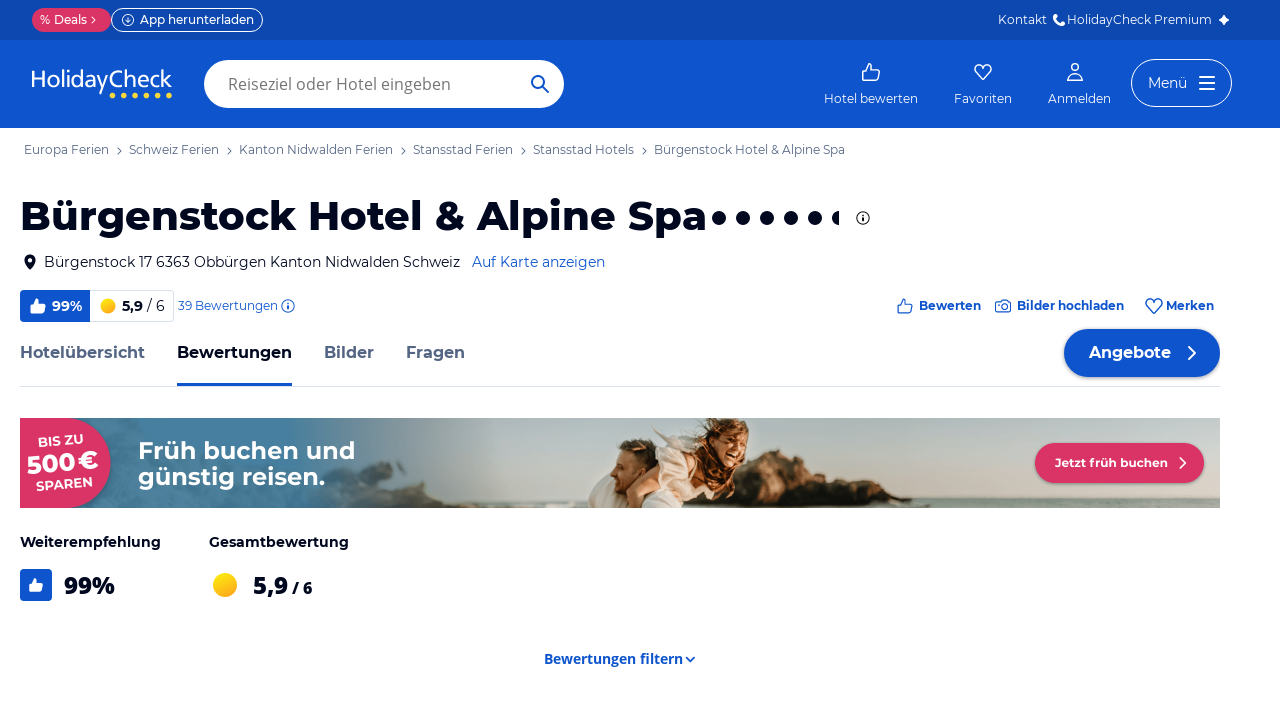

--- FILE ---
content_type: text/html; charset=utf-8
request_url: https://www.holidaycheck.ch/hr/bewertungen-buergenstock-hotel-alpine-spa/9a488e16-5994-42a0-9185-15c6c19e2dab
body_size: 72481
content:
<!doctype html>
        <html lang="de">
            <head>
                <base href="//www.holidaycheck.ch/" />
                <meta charset="utf-8" />
                <title data-react-helmet="true">Hotelbewertungen: Bürgenstock Hotel &amp; Alpine Spa (Stansstad) • HolidayCheck</title>
                <meta name="viewport" content="width=device-width,initial-scale=1,maximum-scale=1,user-scalable=no" />
                <meta name="google-play-app" content="app-id=com.holidaycheck" />
                <meta name="apple-itunes-app" content="app-id=431838682" />
                <meta name="p:domain_verify" content="889f2b8906b4074f1de340bc78075826" />
                <link rel="preconnect" href="https://media-cdn.holidaycheck.com" />
                
            <script>
                (function() {
                    const hasUbtIdCookie = document.cookie.includes('_ubtid=');
                    if (hasUbtIdCookie) {
                        return;
                    }
                    for(var BUFFER,IDX=256,HEX=[];IDX--;)HEX[IDX]=(IDX+256).toString(16).substring(1);function createUuid(){var r,X=0,E="";if(!BUFFER||256<IDX+16){for(BUFFER=Array(X=256);X--;)BUFFER[X]=256*Math.random()|0;X=IDX=0}for(;X<16;X++)r=BUFFER[IDX+X],E+=6==X?HEX[15&r|64]:8==X?HEX[63&r|128]:HEX[r],1&X&&1<X&&X<11&&(E+="-");return IDX++,E}

                    document.cookie = "_ubtid=" + createUuid() + ";max-age=1800;path=/";
                    window.__PAGE_ID__ = createUuid();
                })();
            </script>
                <link href="https://logx.optimizely.com" rel="preconnect" crossorigin="anonymous" />
                       <script src="https://cdn.optimizely.com/js/1208440116.js" type="text/javascript"></script>
                <meta data-react-helmet="true" name="description" content="Bürgenstock Hotel &amp; Alpine Spa: 39 geprüfte Bewertungen von ehemaligen Hotelgästen ✓Hotel ✓Service ✓Zimmer ✓Lage ✓Gastronomie. Hotelinfos Bürgenstock Hotel &amp; Alpine Spa bei HolidayCheck."/><meta data-react-helmet="true" name="robots" content="index, follow"/><meta data-react-helmet="true" name="keywords" content=""/><meta data-react-helmet="true" property="og:description" content="Bürgenstock Hotel &amp; Alpine Spa: 39 geprüfte Bewertungen von ehemaligen Hotelgästen ✓Hotel ✓Service ✓Zimmer ✓Lage ✓Gastronomie. Hotelinfos Bürgenstock Hotel &amp; Alpine Spa bei HolidayCheck."/><meta data-react-helmet="true" property="og:title" content="Hotelbewertungen: Bürgenstock Hotel &amp; Alpine Spa (Stansstad) • HolidayCheck"/><meta data-react-helmet="true" name="twitter:description" content="Bürgenstock Hotel &amp; Alpine Spa: 39 geprüfte Bewertungen von ehemaligen Hotelgästen ✓Hotel ✓Service ✓Zimmer ✓Lage ✓Gastronomie. Hotelinfos Bürgenstock Hotel &amp; Alpine Spa bei HolidayCheck."/><meta data-react-helmet="true" name="twitter:title" content="Hotelbewertungen: Bürgenstock Hotel &amp; Alpine Spa (Stansstad) • HolidayCheck"/><meta data-react-helmet="true" name="twitter:site" content="@holidaycheck"/><meta data-react-helmet="true" property="og:image" content="https://www.holidaycheck.de/main-photo-redirect/9a488e16-5994-42a0-9185-15c6c19e2dab"/><meta data-react-helmet="true" property="twitter:image:src" content="https://www.holidaycheck.de/main-photo-redirect/9a488e16-5994-42a0-9185-15c6c19e2dab"/><meta data-react-helmet="true" name="twitter:card" content="summary_large_image"/> <link data-react-helmet="true" href="https://www.holidaycheck.ch/hr/bewertungen-buergenstock-hotel-alpine-spa/9a488e16-5994-42a0-9185-15c6c19e2dab" rel="canonical"/><link data-react-helmet="true" href="https://www.holidaycheck.de/hr/bewertungen-buergenstock-hotel-alpine-spa/9a488e16-5994-42a0-9185-15c6c19e2dab" hrefLang="de-DE" rel="alternate"/><link data-react-helmet="true" href="https://www.holidaycheck.at/hr/bewertungen-buergenstock-hotel-alpine-spa/9a488e16-5994-42a0-9185-15c6c19e2dab" hrefLang="de-AT" rel="alternate"/><link data-react-helmet="true" href="https://www.holidaycheck.ch/hr/bewertungen-buergenstock-hotel-alpine-spa/9a488e16-5994-42a0-9185-15c6c19e2dab" hrefLang="de-CH" rel="alternate"/><link data-react-helmet="true" href="android-app://com.holidaycheck/holidaycheck/hr/9a488e16-5994-42a0-9185-15c6c19e2dab" rel="alternate"/><link data-react-helmet="true" rel="next" href="/hr/bewertungen-buergenstock-hotel-alpine-spa/9a488e16-5994-42a0-9185-15c6c19e2dab?nocrawl&amp;p=2"/>  <link data-chunk="fluxible-page" rel="stylesheet" href="public/assets/dist/fluxible-page-cd725ae456ce0cdf177c.css">
<link data-chunk="components-pages-connected-HotelReviewsStoreConnected" rel="stylesheet" href="public/assets/dist/components-pages-connected-HotelReviewsStoreConnected-chunk-f245abdaa6442b15755b.css"> <link rel="stylesheet" href="https://www.holidaycheck.ch/ads.css?tenant=hcrw"/>
                <link
                    rel="stylesheet"
                    type="text/css"
                    href="https://www.holidaycheck.ch/assets/font/opensans.css"
                />
                <link rel="manifest" href="/public/assets/dist/manifest.json" />
                
    <link rel="apple-touch-icon" sizes="57x57" href="/public/assets/img/favicons/Icon-57.png" />
    <link rel="apple-touch-icon" sizes="72x72" href="/public/assets/img/favicons/Icon-72.png" />
    <link rel="apple-touch-icon" sizes="76x76" href="/public/assets/img/favicons/Icon-76.png" />
    <link rel="apple-touch-icon" sizes="114x114" href="/public/assets/img/favicons/Icon-114.png" />
    <link rel="apple-touch-icon" sizes="120x120" href="/public/assets/img/favicons/Icon-120.png" />
    <link rel="apple-touch-icon" sizes="144x144" href="/public/assets/img/favicons/Icon-144.png" />
    <link rel="apple-touch-icon" sizes="152x152" href="/public/assets/img/favicons/Icon-152.png" />
    <link rel="apple-touch-icon" sizes="180x180" href="/public/assets/img/favicons/Icon-180.png" />
    <link rel="apple-touch-icon" href="/public/assets/img/favicons/Icon-precomposed.png" />
    <link rel="icon" type="image/png" href="/public/assets/img/favicons/favicon.png" />
 <script>window.ENV = 'prod';</script> <script>
(function(w,d,s,l,i){
  var gtmURL = 'https://ats.holidaycheck.ch';

w[l]=w[l]||[];w[l].push({'gtm.start':
new Date().getTime(),event:'gtm.js'});var f=d.getElementsByTagName(s)[0],
j=d.createElement(s),dl=l!='dataLayer'?'&l='+l:'';j.async=true;j.src=
gtmURL+'/gtm.js?id='+i+dl;f.parentNode.insertBefore(j,f);
})(window,document,'script','dataLayer','GTM-MLSH73');
</script>
                <script src="https://www.holidaycheck.ch/components/ubt/ubt.js" async defer></script>
                <script src="https://www.holidaycheck.ch/svc/js-polyfill-io/v3/polyfill.min.js?flags=gated&features=AbortController,Array.from,Array.isArray,Array.of,Array.prototype.copyWithin,Array.prototype.entries,Array.prototype.fill,Array.prototype.find,Array.prototype.findIndex,Array.prototype.flat,Array.prototype.flatMap,Array.prototype.includes,Array.prototype.keys,Array.prototype.sort,Array.prototype.values,Blob,console,CustomEvent,document,Element,es5,es7,Event,fetch,getComputedStyle,globalThis,HTMLPictureElement,IntersectionObserver,JSON,Map,matchMedia,Math.acosh,Math.asinh,Math.atanh,Math.expm1,Math.fround,Math.imul,Math.log1p,Math.sign,Math.sinh,modernizr:es6string,MutationObserver,navigator.sendBeacon,Number.isInteger,Number.MAX_SAFE_INTEGER,Number.parseFloat,Number.parseInt,Object.assign,Object.entries,Object.freeze,Object.fromEntries,Object.getOwnPropertyDescriptors,Object.getOwnPropertySymbols,Object.is,Object.isExtensible,Object.preventExtensions,Object.setPrototypeOf,Object.values,Promise,Promise.prototype.finally,Reflect,Reflect.construct,Reflect.defineProperty,Reflect.get,Reflect.setPrototypeOf,RegExp.prototype.flags,requestAnimationFrame,Set,smoothscroll,String.fromCodePoint,String.prototype.normalize,String.prototype.padStart,String.prototype.startsWith,String.prototype.trim,Symbol,Symbol.for,Symbol.iterator,Symbol.prototype.description,Symbol.species,Symbol.toPrimitive,Symbol.toStringTag,URLSearchParams,WeakMap,WeakSet,XMLHttpRequest"></script> <script src="https://www.holidaycheck.ch/ads.js?tenant=hcrw"></script> <script>
        window.addEventListener('metaTagSystemCmpConsentAvailable', function () {
            if (!SDG.cmd) {
                SDG.cmd = [];
            }

            SDG.cmd.push(() => {
                if (SDG.Publisher.getCustomVendorConsent('New Relic, Inc.')) {
                    var script = document.createElement('script');
                    script.type = 'text/javascript';
                    script.src = 'public/assets/newrelic.js?cacheBuster=master.818b73cae9e2c9cfd8b3adf0c016830c9ba1d1bb';
                    script.async = true;
                    script.addEventListener('load', function () {
                        newrelic.addRelease('hc-react-web', 'master.818b73cae9e2c9cfd8b3adf0c016830c9ba1d1bb');
                        newrelic.setApplicationVersion('master.818b73cae9e2c9cfd8b3adf0c016830c9ba1d1bb');
                        newrelic.setCustomAttribute('pageName', 'hotel-reviews');
                        newrelic.setErrorHandler(function (err) {
                            return err.message === 'ResizeObserver loop limit exceeded';
                        });
                    });
                    document.head.appendChild(script);
                }
            });
        });
    </script> <style data-emotion="css-global 0"></style><style data-emotion="css 3g0uo2 9whsf3 14r34si 1ooqj8u 1fpzhix oo6l0f 12naua 8fksad 1ojf32t sihitt 18i2ql3 i9gxme rqz840 1hfk6tp 1hae4z3 yw8z5g 1u4hpl4 8irbms 7driku 1xswpsq 14oqdp7 b04u4v 1gxh1bs 1shxfo2 4zleql hiauyb aw8tkb asw14p x537vc 17jh4hd fv3lde js0v2w zjik7 wpayqp tf4ovo rfuzmy c4shr8 1l7mgse fb9zo4 18ebcck lzi27d 1l6t13i 1vr7vmn kg90ba 14iuyyd 18f37ff 1w5mufr 1c18m4k 1j2ilqb p4pm0t uxuttl 1532yse wxsuyw 1u82o4b uysnjo 14x1kh2 1tn4cos 9m4mim xitszq 1q50b1 1px1bsb 2h9et8 1ebnygn 13yma8p e0dnmk ggd01v 1azakc 1ttakw3 1n30axn 1hgopwf u12xk2 fgjao8 1mvqk1f z7u501 1m01c8l kn6843 x2k28v 1l39028 1kbb2ok td86hd 1y9owud s5xdrg b6573e 1icmj6z 1tnznwd ulcggb biwnsw s2cxhm 13wylk3 bjn8wh yn44ee 7ad2pe 18t1qwt 1rn62us 1da739f 15ro776 1rgx4x6 oiz2n4 hwg44y 19wikjp 1yb2p5i 122zag7 ntsu30 1xe63ku fxi2x8 15rto2l oq59pl 1v3caum 147bv31 cj0qv 1itv5e3 bu9ix5 1ombwl1 6o2gwp 1pf9wst 1fhgjcy 1wpd2in 1mwjmw9 7qyp70 1t9pz9x jufmh2 lahyds 5soovt 5n621s 1kk2ekl p9w8fq 1y7rygm 1uyqtzo 1gdwhxn 3s3z2p 1ciiu7u 178n5no f033s8 1qm1lh 1mxrwmo 10c8y4f b0xvuj 1yx2ldt 1ax404a 94lcm 14y8nv0 1x3mi2w whl7oq wa81oc">.css-3g0uo2{background-color:#fff;}.css-9whsf3{max-width:100%;}.css-14r34si{background-color:#FFFFFF;}.css-1ooqj8u{margin:0 auto;max-width:988px;height:44px;overflow:hidden;padding:0 20px;}@media (min-width: 1280px){.css-1ooqj8u{margin:0;max-width:1240px;}}@media (min-width: 1590px){.css-1ooqj8u{margin:0 0 0 calc(100vw - 1560px);}}@media (min-width: 1900px){.css-1ooqj8u{margin:0 auto;}}@media (min-width: 1024px){.css-1ooqj8u{padding:0 24px;}}.css-1fpzhix{-webkit-align-items:start;-webkit-box-align:start;-ms-flex-align:start;align-items:start;display:-webkit-box;display:-webkit-flex;display:-ms-flexbox;display:flex;height:6rem;margin:0;overflow:auto;padding:0;padding-top:16px;}.css-oo6l0f{-webkit-align-items:center;-webkit-box-align:center;-ms-flex-align:center;align-items:center;display:-webkit-box;display:-webkit-flex;display:-ms-flexbox;display:flex;-webkit-flex-shrink:0;-ms-flex-negative:0;flex-shrink:0;line-height:1;list-style:none;}.css-oo6l0f h1{line-height:1;}.css-12naua{font-family:Montserrat,DejaVu Sans,Verdana,sans-serif,"Open Sans",sans-serif;font-size:12px;line-height:1.5;font-weight:normal;background:none;border-bottom:1px solid transparent;color:#556685;cursor:pointer;display:inline-block;-webkit-text-decoration:none;text-decoration:none;line-height:1;}.css-12naua:visited{color:#556685;}.css-12naua:hover{color:#556685;border-color:#556685;}.css-12naua:active{color:#556685;}.css-12naua:focus{border-color:#556685;border-radius:1px;color:#556685;outline:2px solid #556685;outline-offset:4px;}.css-12naua span{line-height:1;}.css-8fksad{margin:0;font-family:Montserrat,DejaVu Sans,Verdana,sans-serif,"Open Sans",sans-serif;font-size:12px;line-height:1.5;font-weight:normal;color:#556685;}.css-1ojf32t{font-family:Montserrat,DejaVu Sans,Verdana,sans-serif,"Open Sans",sans-serif;font-size:12px;line-height:1.5;font-weight:normal;color:#556685;display:block;height:12px;margin:0 4px;width:12px;}.css-sihitt{display:-webkit-box;display:-webkit-flex;display:-ms-flexbox;display:flex;margin-bottom:16px;padding:24px 20px 0;-webkit-flex-direction:row;-ms-flex-direction:row;flex-direction:row;margin:0 auto;max-width:988px;}@media (max-width: 599px){.css-sihitt{-webkit-flex-direction:column;-ms-flex-direction:column;flex-direction:column;padding:0 20px 0;margin-bottom:0;}}@media (min-width: 1280px){.css-sihitt{margin:0;max-width:1240px;}}@media (min-width: 1590px){.css-sihitt{margin:0 0 0 calc(100vw - 1560px);}}@media (min-width: 1900px){.css-sihitt{margin:0 auto;}}@media (max-width: 599px){.css-18i2ql3{display:none;}}.css-i9gxme{-webkit-box-flex:1;-webkit-flex-grow:1;-ms-flex-positive:1;flex-grow:1;}.css-rqz840{-webkit-align-items:flex-start;-webkit-box-align:flex-start;-ms-flex-align:flex-start;align-items:flex-start;display:-webkit-box;display:-webkit-flex;display:-ms-flexbox;display:flex;-webkit-box-pack:justify;-webkit-justify-content:space-between;justify-content:space-between;margin-bottom:16px;}@media (max-width: 599px){.css-rqz840{margin-bottom:12px;-webkit-align-items:center;-webkit-box-align:center;-ms-flex-align:center;align-items:center;}}@media (min-width: 600px){.css-1hfk6tp{display:none;}}.css-1hae4z3{-webkit-box-flex:1;-webkit-flex-grow:1;-ms-flex-positive:1;flex-grow:1;margin-right:8px;}@media (min-width: 1024px){.css-1hae4z3{margin-right:16px;}}.css-yw8z5g{margin:0;font-family:Montserrat,DejaVu Sans,Verdana,sans-serif,"Open Sans",sans-serif;color:#000820;font-size:24px;line-height:1.22;font-weight:800;}@media (min-width: 600px) and (max-width: 1023px){.css-yw8z5g{font-size:32px;line-height:1.22;}}@media (min-width: 1024px){.css-yw8z5g{font-size:40px;line-height:1.22;-webkit-align-items:center;-webkit-box-align:center;-ms-flex-align:center;align-items:center;-webkit-flex-direction:row;-ms-flex-direction:row;flex-direction:row;line-height:1;}}.css-1u4hpl4{display:inline;}.css-8irbms{display:-webkit-inline-box;display:-webkit-inline-flex;display:-ms-inline-flexbox;display:inline-flex;-webkit-align-items:center;-webkit-box-align:center;-ms-flex-align:center;align-items:center;}.css-7driku{height:16px;width:16px;}@media (min-width: 600px) and (max-width: 1023px){.css-7driku{height:20px;width:20px;}}@media (min-width: 1024px){.css-7driku{height:24px;width:24px;}}.css-1xswpsq{background-color:transparent;padding:0;margin:0;border:none;display:-webkit-inline-box;display:-webkit-inline-flex;display:-ms-inline-flexbox;display:inline-flex;-webkit-align-items:baseline;-webkit-box-align:baseline;-ms-flex-align:baseline;align-items:baseline;}.css-14oqdp7{height:16px;width:16px;margin-left:4px;}.css-b04u4v{display:-webkit-box;display:-webkit-flex;display:-ms-flexbox;display:flex;-webkit-flex-direction:column;-ms-flex-direction:column;flex-direction:column;margin-bottom:12px;}@media (min-width: 1024px){.css-b04u4v{-webkit-align-items:center;-webkit-box-align:center;-ms-flex-align:center;align-items:center;-webkit-flex-direction:row;-ms-flex-direction:row;flex-direction:row;margin-bottom:16px;}}.css-1gxh1bs{-webkit-align-items:flex-start;-webkit-box-align:flex-start;-ms-flex-align:flex-start;align-items:flex-start;display:-webkit-box;display:-webkit-flex;display:-ms-flexbox;display:flex;}.css-1gxh1bs a address{display:inline;}@media (max-width: 599px){.css-1gxh1bs{display:-webkit-box;display:-webkit-flex;display:-ms-flexbox;display:flex;}}.css-1shxfo2{height:20px;width:20px;-webkit-flex-shrink:0;-ms-flex-negative:0;flex-shrink:0;color:#000820;margin-right:4px;}@media (max-width: 599px){.css-1shxfo2{margin-top:4px;}}.css-4zleql{display:block;}.css-hiauyb{font-family:Montserrat,DejaVu Sans,Verdana,sans-serif,"Open Sans",sans-serif;font-size:14px;line-height:1.5;font-weight:normal;background:none;border-bottom:1px solid transparent;color:#000820;cursor:pointer;display:inline-block;-webkit-text-decoration:none;text-decoration:none;}.css-hiauyb:visited{color:#000820;}.css-hiauyb:hover{color:#000820;border-color:#000820;}.css-hiauyb:active{color:#000820;}.css-hiauyb:focus{border-color:#000820;border-radius:1px;color:#000820;outline:2px solid #000820;outline-offset:4px;}.css-aw8tkb{margin:0;font-family:Montserrat,DejaVu Sans,Verdana,sans-serif,"Open Sans",sans-serif;font-size:14px;line-height:1.5;font-weight:normal;color:#000820;font-family:Montserrat,DejaVu Sans,Verdana,sans-serif,"Open Sans",sans-serif;font-size:14px;line-height:1.5;font-weight:normal;margin-bottom:0;}@media (max-width: 599px){.css-aw8tkb{font-family:Montserrat,DejaVu Sans,Verdana,sans-serif,"Open Sans",sans-serif;font-size:12px;line-height:1.5;font-weight:normal;}}.css-asw14p{font-family:Montserrat,DejaVu Sans,Verdana,sans-serif,"Open Sans",sans-serif;font-size:14px;line-height:1.5;font-weight:normal;background:none;border-bottom:1px solid transparent;color:#0E55CD;cursor:pointer;display:inline-block;-webkit-text-decoration:none;text-decoration:none;padding-left:4px;white-space:nowrap;}.css-asw14p:visited{color:#0E55CD;}.css-asw14p:hover{color:#0E55CD;border-color:#0E55CD;}.css-asw14p:active{color:#0E55CD;}.css-asw14p:focus{border-color:#0E55CD;border-radius:1px;color:#0E55CD;outline:2px solid #0E55CD;outline-offset:4px;}@media (max-width: 599px){.css-asw14p{font-family:Montserrat,DejaVu Sans,Verdana,sans-serif,"Open Sans",sans-serif;font-size:12px;line-height:1.5;font-weight:normal;font-weight:500;padding-left:0;}}.css-x537vc{-webkit-align-items:flex-start;-webkit-box-align:flex-start;-ms-flex-align:flex-start;align-items:flex-start;display:-webkit-box;display:-webkit-flex;display:-ms-flexbox;display:flex;-webkit-flex-direction:column;-ms-flex-direction:column;flex-direction:column;}@media (min-width: 1024px){.css-x537vc{-webkit-align-items:center;-webkit-box-align:center;-ms-flex-align:center;align-items:center;-webkit-flex-direction:row;-ms-flex-direction:row;flex-direction:row;}}.css-17jh4hd{display:-webkit-box;display:-webkit-flex;display:-ms-flexbox;display:flex;-webkit-flex-direction:column;-ms-flex-direction:column;flex-direction:column;-webkit-box-flex:1;-webkit-flex-grow:1;-ms-flex-positive:1;flex-grow:1;-webkit-box-pack:center;-ms-flex-pack:center;-webkit-justify-content:center;justify-content:center;margin-bottom:16px;}@media (min-width: 1024px){.css-17jh4hd{margin-bottom:0;}}.css-fv3lde{-webkit-align-items:center;-webkit-box-align:center;-ms-flex-align:center;align-items:center;display:-webkit-box;display:-webkit-flex;display:-ms-flexbox;display:flex;}.css-js0v2w{-webkit-align-items:center;-webkit-box-align:center;-ms-flex-align:center;align-items:center;display:-webkit-inline-box;display:-webkit-inline-flex;display:-ms-inline-flexbox;display:inline-flex;gap:8px;-webkit-box-flex-wrap:wrap;-webkit-flex-wrap:wrap;-ms-flex-wrap:wrap;flex-wrap:wrap;row-gap:8px;}@media (max-width: 1023px){.css-js0v2w{gap:4px;}}.css-zjik7{display:-webkit-box;display:-webkit-flex;display:-ms-flexbox;display:flex;}.css-wpayqp{font-family:Montserrat,DejaVu Sans,Verdana,sans-serif,"Open Sans",sans-serif;font-size:14px;line-height:1.5;font-weight:normal;font-weight:bold;-webkit-align-items:center;-webkit-box-align:center;-ms-flex-align:center;align-items:center;display:-webkit-box;display:-webkit-flex;display:-ms-flexbox;display:flex;-webkit-flex-shrink:0;-ms-flex-negative:0;flex-shrink:0;height:32px;padding:0 8px;color:#FFFFFF;background:#0E55CD;border-bottom-left-radius:4.0px;border-top-left-radius:4.0px;}@media (max-width: 599px){.css-wpayqp{font-family:Montserrat,DejaVu Sans,Verdana,sans-serif,"Open Sans",sans-serif;font-size:12px;line-height:1.5;font-weight:normal;font-weight:bold;height:26px;padding:0 6px;}}.css-tf4ovo{height:20px;width:20px;margin-right:4px;}@media (max-width: 599px){.css-tf4ovo{height:16px;width:16px;}}.css-rfuzmy{font-family:Montserrat,DejaVu Sans,Verdana,sans-serif,"Open Sans",sans-serif;font-size:14px;line-height:1.5;font-weight:normal;font-weight:bold;-webkit-align-items:center;-webkit-box-align:center;-ms-flex-align:center;align-items:center;display:-webkit-box;display:-webkit-flex;display:-ms-flexbox;display:flex;-webkit-flex-shrink:0;-ms-flex-negative:0;flex-shrink:0;height:32px;padding:0 8px;color:#000820;border-bottom-right-radius:4.0px;border-top-right-radius:4.0px;border:1px solid #D9E1EE;border-left:none;margin-right:4px;}@media (max-width: 599px){.css-rfuzmy{font-family:Montserrat,DejaVu Sans,Verdana,sans-serif,"Open Sans",sans-serif;font-size:12px;line-height:1.5;font-weight:normal;font-weight:bold;height:26px;padding:0 6px;}}@media (max-width: 599px){.css-rfuzmy{padding:4px;padding-right:8px;}}.css-c4shr8{height:20px;width:20px;margin-right:4px;}@media (max-width: 599px){.css-c4shr8{height:16px;width:16px;}}@media (max-width: 599px){.css-c4shr8{height:18px;width:18px;}}.css-1l7mgse{font-weight:normal;}.css-fb9zo4{font-family:Montserrat,DejaVu Sans,Verdana,sans-serif,"Open Sans",sans-serif;font-size:12px;line-height:1.5;font-weight:normal;background:none;border-bottom:1px solid transparent;color:#0E55CD;cursor:pointer;display:inline-block;-webkit-text-decoration:none;text-decoration:none;}.css-fb9zo4:visited{color:#0E55CD;}.css-fb9zo4:hover{color:#0E55CD;border-color:#0E55CD;}.css-fb9zo4:active{color:#0E55CD;}.css-fb9zo4:focus{border-color:#0E55CD;border-radius:1px;color:#0E55CD;outline:2px solid #0E55CD;outline-offset:4px;}@media (max-width: 599px){.css-fb9zo4{font-family:Montserrat,DejaVu Sans,Verdana,sans-serif,"Open Sans",sans-serif;font-size:12px;line-height:1.5;font-weight:normal;}}.css-18ebcck{margin-right:0.2rem;}.css-lzi27d{height:16px;width:16px;margin-left:2px;color:#0E55CD;}.css-1l6t13i{display:-ms-inline-grid;display:inline-grid;grid-template:auto/auto auto auto;-webkit-column-gap:12px;column-gap:12px;}@media (max-width: 599px){.css-1l6t13i{margin-bottom:16px;}}.css-1vr7vmn{-webkit-align-items:center;-webkit-box-align:center;-ms-flex-align:center;align-items:center;display:-webkit-box;display:-webkit-flex;display:-ms-flexbox;display:flex;}.css-kg90ba{height:20px;width:20px;color:#0E55CD;margin-right:4px;}.css-14iuyyd{margin:0;font-family:Montserrat,DejaVu Sans,Verdana,sans-serif,"Open Sans",sans-serif;font-size:12px;line-height:1.5;font-weight:bold;color:#0E55CD;}.css-18f37ff{display:-webkit-box;display:-webkit-flex;display:-ms-flexbox;display:flex;-webkit-align-self:start;-ms-flex-item-align:start;-ms-grid-row-align:start;align-self:start;color:#0E55CD;-webkit-align-items:center;-webkit-box-align:center;-ms-flex-align:center;align-items:center;background-color:transparent;border:none;cursor:pointer;}.css-1w5mufr{margin:0 auto;max-width:988px;height:64px;margin-bottom:16px;padding:0 20px;background:#fff;}@media (min-width: 1280px){.css-1w5mufr{margin:0;max-width:1240px;}}@media (min-width: 1590px){.css-1w5mufr{margin:0 0 0 calc(100vw - 1560px);}}@media (min-width: 1900px){.css-1w5mufr{margin:0 auto;}}@media (max-width: 599px){.css-1w5mufr{height:32px;margin-top:4px;}}@media (min-width: 1024px){.css-1w5mufr{margin-bottom:32px;}}.css-1c18m4k{background:white;border-bottom:1px solid #D9E1EE;box-sizing:content-box;height:64px;overflow:hidden;position:relative;}@media (max-width: 599px){.css-1c18m4k{height:32px;}}.css-1j2ilqb{display:-webkit-box;display:-webkit-flex;display:-ms-flexbox;display:flex;list-style:none;margin:0 auto;overflow:auto;padding:0;}.css-1j2ilqb li:not(:last-child){margin-right:32px;}.css-1j2ilqb::-webkit-scrollbar{display:none;}@media (min-width: 1024px){.css-1j2ilqb{max-width:988px;}}@media (min-width: 1280px){.css-1j2ilqb{max-width:1240px;margin:0;}}@media (min-width: 1500px){.css-1j2ilqb{margin:0 auto;}}.css-p4pm0t{-webkit-align-items:center;-webkit-box-align:center;-ms-flex-align:center;align-items:center;border-bottom-color:transparent;border-bottom-style:solid;border-bottom-width:3px;display:-webkit-box;display:-webkit-flex;display:-ms-flexbox;display:flex;-webkit-flex-shrink:0;-ms-flex-negative:0;flex-shrink:0;height:64px;}@media (max-width: 599px){.css-p4pm0t{height:32px;}}.css-uxuttl{color:#556685;font-family:Montserrat,DejaVu Sans,Verdana,sans-serif,"Open Sans",sans-serif;font-size:16px;line-height:1.5;font-weight:normal;font-weight:bold;}.css-uxuttl:hover,.css-uxuttl:active,.css-uxuttl:focus{color:#000820;}@media (max-width: 599px){.css-uxuttl{font-family:Montserrat,DejaVu Sans,Verdana,sans-serif,"Open Sans",sans-serif;font-size:12px;line-height:1.5;font-weight:normal;font-weight:bold;}}.css-1532yse{-webkit-align-items:center;-webkit-box-align:center;-ms-flex-align:center;align-items:center;border-bottom-color:transparent;border-bottom-style:solid;border-bottom-width:3px;display:-webkit-box;display:-webkit-flex;display:-ms-flexbox;display:flex;-webkit-flex-shrink:0;-ms-flex-negative:0;flex-shrink:0;height:64px;border-bottom-color:#0E55CD;color:#000820;}@media (max-width: 599px){.css-1532yse{height:32px;}}.css-wxsuyw{margin:0;font-family:Montserrat,DejaVu Sans,Verdana,sans-serif,"Open Sans",sans-serif;font-size:16px;line-height:1.5;font-weight:bold;color:#000820;}@media (max-width: 599px){.css-wxsuyw{font-family:Montserrat,DejaVu Sans,Verdana,sans-serif,"Open Sans",sans-serif;font-size:12px;line-height:1.5;font-weight:normal;font-weight:bold;}}.css-1u82o4b{margin:0 auto;max-width:988px;padding:0 20px 20px;}@media (min-width: 1280px){.css-1u82o4b{margin:0;max-width:1240px;}}@media (min-width: 1590px){.css-1u82o4b{margin:0 0 0 calc(100vw - 1560px);}}@media (min-width: 1900px){.css-1u82o4b{margin:0 auto;}}@media (max-width: 1023px){.css-1u82o4b{padding-top:0;}}@media (min-width: 600px) and (max-width: 1023px){.css-uysnjo{display:-ms-grid;display:grid;-ms-grid-columns:1fr 1fr;grid-template-columns:1fr 1fr;}}.css-14x1kh2{display:-ms-grid;display:grid;-ms-grid-columns:1fr 1fr;grid-template-columns:1fr 1fr;margin-right:32px;margin-top:24px;gap:40px;}@media (min-width: 1024px){.css-14x1kh2{display:-webkit-box;display:-webkit-flex;display:-ms-flexbox;display:flex;}}@media (min-width: 1024px){.css-1tn4cos{margin-right:48px;}}.css-9m4mim{font-family:Montserrat,DejaVu Sans,Verdana,sans-serif,"Open Sans",sans-serif;font-size:14px;line-height:1.5;font-weight:normal;font-weight:bold;color:#000820;margin-bottom:8px;}.css-xitszq{font-weight:800;display:-webkit-box;display:-webkit-flex;display:-ms-flexbox;display:flex;height:48px;-webkit-align-items:center;-webkit-box-align:center;-ms-flex-align:center;align-items:center;font-size:32px;font-size:24px;}.css-1q50b1{color:#FFFFFF;padding:12px;border-radius:4.0px;background-color:#0E55CD;height:32px;width:32px;margin-right:12px;padding:7px;}@media (max-width: 1023px){.css-1q50b1{padding:6px;}}.css-1px1bsb{height:32px;width:32px;margin-right:12px;}.css-2h9et8{font-size:16px;line-height:0;}.css-1ebnygn{padding-bottom:16px;}.css-13yma8p{display:none;margin:40px 0px;}@media (min-width: 1024px){.css-13yma8p{display:block;font-weight:bold;color:#0E55CD;text-align:center;margin:40px 0px;}.css-13yma8p:hover{color:#0E55CD;}}.css-e0dnmk{cursor:pointer;}.css-ggd01v{margin-bottom:16px;}@media (min-width: 1024px){.css-ggd01v{display:none;}}.css-1azakc{text-align:center;}.css-1ttakw3{-webkit-align-items:center;-webkit-box-align:center;-ms-flex-align:center;align-items:center;border-style:solid;border-width:1px;border-radius:10000.0em;cursor:pointer;display:-webkit-inline-box;display:-webkit-inline-flex;display:-ms-inline-flexbox;display:inline-flex;-webkit-box-flex:0;-webkit-flex-grow:0;-ms-flex-positive:0;flex-grow:0;-webkit-flex-shrink:0;-ms-flex-negative:0;flex-shrink:0;-webkit-box-pack:center;-ms-flex-pack:center;-webkit-justify-content:center;justify-content:center;-webkit-transition:all 0.3s ease;transition:all 0.3s ease;font-family:Montserrat,DejaVu Sans,Verdana,sans-serif,"Open Sans",sans-serif;font-size:14px;line-height:1.5;font-weight:normal;font-weight:bold;height:40px;min-width:112px;padding-left:20px;padding-right:20px;background:#FFFFFF;border-color:#0E55CD;color:#0E55CD;margin:20px 0;}.css-1ttakw3:not(:disabled):hover{border-color:#09337B;color:#09337B;}.css-1ttakw3:focus{color:#0E55CD;outline-offset:unset;}.css-1ttakw3:disabled{opacity:0.3;cursor:not-allowed;}.css-1ttakw3 svg{-webkit-align-items:center;-webkit-box-align:center;-ms-flex-align:center;align-items:center;-webkit-box-pack:center;-ms-flex-pack:center;-webkit-justify-content:center;justify-content:center;display:-webkit-box;display:-webkit-flex;display:-ms-flexbox;display:flex;height:20px;width:20px;}@media (min-width: 1024px){.css-1ttakw3{display:none;}}.css-1n30axn{padding:0 4px;}.css-1hgopwf{display:none;margin:12px 0px;-ms-grid-columns:2fr 1.3fr 1.5fr;grid-template-columns:2fr 1.3fr 1.5fr;-webkit-column-gap:24px;column-gap:24px;}@media (min-width: 1024px){.css-1hgopwf{display:-ms-grid;display:grid;}}.css-1hgopwf >:nth-of-type(1){grid-row:span 4;}.css-1hgopwf >:nth-of-type(2){-ms-grid-row:1;grid-row:1;-ms-grid-column:2;grid-column:2;}.css-1hgopwf >:nth-of-type(3){-ms-grid-row:2;grid-row:2;-ms-grid-column:2;grid-column:2;}.css-1hgopwf >:nth-of-type(4){-ms-grid-row:1;grid-row:1;-ms-grid-column:3;grid-column:3;}.css-1hgopwf >:nth-of-type(5){-ms-grid-row:2;grid-row:2;-ms-grid-column:3;grid-column:3;}.css-u12xk2{margin:0;font-family:Montserrat,DejaVu Sans,Verdana,sans-serif,"Open Sans",sans-serif;font-size:14px;line-height:1.5;font-weight:bold;color:#000820;margin-bottom:12px;display:inline-block;}.css-fgjao8{list-style-type:none;padding:0;}.css-fgjao8 .checkbox-field{border-radius:4.0px;}.css-1mvqk1f{display:-webkit-box;display:-webkit-flex;display:-ms-flexbox;display:flex;-webkit-align-items:center;-webkit-box-align:center;-ms-flex-align:center;align-items:center;margin-bottom:12px;}.css-1mvqk1f .form-group{margin-bottom:0;}.css-1mvqk1f .checkbox{margin:0;}.css-1mvqk1f .checkbox .checkbox-wrapper{display:-webkit-box;display:-webkit-flex;display:-ms-flexbox;display:flex;-webkit-align-items:center;-webkit-box-align:center;-ms-flex-align:center;align-items:center;}.css-1mvqk1f .checkbox .checkbox-field{top:auto;}.css-1mvqk1f label{display:block;padding-left:0;}.css-z7u501{width:150px;display:-webkit-box;display:-webkit-flex;display:-ms-flexbox;display:flex;}.css-1m01c8l{height:24px;width:24px;}.css-kn6843{width:40%;margin-left:12px;}.css-x2k28v{position:relative;border-radius:4.0px;height:20px;overflow:hidden;width:100%;display:block;border:1px solid #D9E1EE;}.css-x2k28v:after{content:"";background-color:#8494B2;position:absolute;width:87%;top:0;bottom:0;}.css-1l39028{color:#8494B2;margin-left:8px;}.css-1kbb2ok{position:relative;border-radius:4.0px;height:20px;overflow:hidden;width:100%;display:block;border:1px solid #D9E1EE;}.css-1kbb2ok:after{content:"";background-color:#8494B2;position:absolute;width:8%;top:0;bottom:0;}.css-td86hd{position:relative;border-radius:4.0px;height:20px;overflow:hidden;width:100%;display:block;border:1px solid #D9E1EE;}.css-td86hd:after{content:"";background-color:#8494B2;position:absolute;width:3%;top:0;bottom:0;}.css-1y9owud{position:relative;border-radius:4.0px;height:20px;overflow:hidden;width:100%;display:block;border:1px solid #D9E1EE;}.css-1y9owud:after{content:"";background-color:#8494B2;position:absolute;width:0%;top:0;bottom:0;}.css-s5xdrg{display:-webkit-box;display:-webkit-flex;display:-ms-flexbox;display:flex;-webkit-align-items:center;-webkit-box-align:center;-ms-flex-align:center;align-items:center;}.css-b6573e{height:32px;width:32px;margin-right:8px;border-radius:4.0px;padding:6px;color:#FFFFFF;background-color:#00A396;}.css-1icmj6z{height:32px;width:32px;margin-right:8px;border-radius:4.0px;padding:6px;color:#FFFFFF;background-color:#EB1221;-webkit-transform:scaleY(-1);-moz-transform:scaleY(-1);-ms-transform:scaleY(-1);transform:scaleY(-1);}.css-1tnznwd{display:-webkit-box;display:-webkit-flex;display:-ms-flexbox;display:flex;-webkit-align-items:center;-webkit-box-align:center;-ms-flex-align:center;align-items:center;gap:8px;padding-right:16px;}.css-ulcggb{-webkit-flex-shrink:0;-ms-flex-negative:0;flex-shrink:0;position:relative;margin-bottom:0;background:#D9E1EE;width:42px;height:24px;border-radius:20px;cursor:pointer;-webkit-transition:150ms ease background;transition:150ms ease background;}.css-ulcggb:before{content:"";display:inline-block;position:absolute;width:18px;height:18px;top:3px;right:3px;border-radius:50%;background:#FFFFFF;box-shadow:0px 1px 4px rgba(0, 8, 32, 0.2);-webkit-transition:150ms ease -webkit-transform;transition:150ms ease transform;-webkit-transform:translateX(-100%);-moz-transform:translateX(-100%);-ms-transform:translateX(-100%);transform:translateX(-100%);}.css-biwnsw{margin:0;font-family:Montserrat,DejaVu Sans,Verdana,sans-serif,"Open Sans",sans-serif;font-size:14px;line-height:1.5;font-weight:normal;color:#000820;max-width:200px;}.css-s2cxhm{-webkit-align-items:baseline;-webkit-box-align:baseline;-ms-flex-align:baseline;align-items:baseline;}.css-bjn8wh{position:relative;}.css-yn44ee{font-family:Montserrat,DejaVu Sans,Verdana,sans-serif,"Open Sans",sans-serif;font-size:14px;line-height:1.5;font-weight:normal;height:auto;z-index:2;-webkit-appearance:none;-moz-appearance:none;-ms-appearance:none;appearance:none;background:transparent;cursor:pointer;position:relative;width:100%;padding:12px;margin-bottom:16px;border-radius:4.0px;}.css-7ad2pe{height:20px;width:20px;right:16px;position:absolute;top:0;bottom:0;}.css-18t1qwt{font-family:Montserrat,DejaVu Sans,Verdana,sans-serif,"Open Sans",sans-serif;font-size:14px;line-height:1.5;font-weight:normal;font-weight:bold;}@media (min-width: 1024px){.css-18t1qwt textLBold{font-family:Montserrat,DejaVu Sans,Verdana,sans-serif,"Open Sans",sans-serif;font-size:16px;line-height:1.5;font-weight:normal;font-weight:bold;}}.css-1rn62us{display:-webkit-box;display:-webkit-flex;display:-ms-flexbox;display:flex;-webkit-box-flex-wrap:wrap;-webkit-flex-wrap:wrap;-ms-flex-wrap:wrap;flex-wrap:wrap;gap:16px 8px;max-height:128px;overflow:hidden;margin:12px 0;}@media (min-width: 1024px){.css-1rn62us{max-height:96px;}}.css-1da739f{-webkit-align-items:center;-webkit-box-align:center;-ms-flex-align:center;align-items:center;border-style:solid;border-width:1px;border-radius:10000.0em;cursor:pointer;display:-webkit-inline-box;display:-webkit-inline-flex;display:-ms-inline-flexbox;display:inline-flex;-webkit-box-flex:0;-webkit-flex-grow:0;-ms-flex-positive:0;flex-grow:0;-webkit-flex-shrink:0;-ms-flex-negative:0;flex-shrink:0;-webkit-box-pack:center;-ms-flex-pack:center;-webkit-justify-content:center;justify-content:center;-webkit-transition:all 0.3s ease;transition:all 0.3s ease;font-family:Montserrat,DejaVu Sans,Verdana,sans-serif,"Open Sans",sans-serif;font-size:12px;line-height:1.5;font-weight:normal;font-weight:bold;height:32px;min-width:108px;background:#FFFFFF;border-color:#0E55CD;color:#0E55CD;padding:4px 12px 4px 8px;background:transparent;border-color:#8494B2;font-weight:500;}.css-1da739f:not(:disabled):hover{border-color:#09337B;color:#09337B;}.css-1da739f:focus{color:#0E55CD;outline-offset:unset;}.css-1da739f:disabled{opacity:0.3;cursor:not-allowed;}.css-1da739f svg{-webkit-align-items:center;-webkit-box-align:center;-ms-flex-align:center;align-items:center;-webkit-box-pack:center;-ms-flex-pack:center;-webkit-justify-content:center;justify-content:center;display:-webkit-box;display:-webkit-flex;display:-ms-flexbox;display:flex;}.css-1da739f svg{color:blue;width:20px;height:20px;}@media (hover: hover) and (pointer: fine){.css-1da739f{background:#EFF5FD;}}@media (min-width: 1024px){.css-1da739f{-webkit-align-items:center;-webkit-box-align:center;-ms-flex-align:center;align-items:center;border-style:solid;border-width:1px;border-radius:10000.0em;cursor:pointer;display:-webkit-inline-box;display:-webkit-inline-flex;display:-ms-inline-flexbox;display:inline-flex;-webkit-box-flex:0;-webkit-flex-grow:0;-ms-flex-positive:0;flex-grow:0;-webkit-flex-shrink:0;-ms-flex-negative:0;flex-shrink:0;-webkit-box-pack:center;-ms-flex-pack:center;-webkit-justify-content:center;justify-content:center;-webkit-transition:all 0.3s ease;transition:all 0.3s ease;font-family:Montserrat,DejaVu Sans,Verdana,sans-serif,"Open Sans",sans-serif;font-size:14px;line-height:1.5;font-weight:normal;font-weight:bold;height:40px;min-width:112px;padding-left:20px;padding-right:20px;background:#FFFFFF;border-color:#0E55CD;color:#0E55CD;padding:8px 16px 8px 12px;background:transparent;border-color:#8494B2;font-weight:500;}.css-1da739f:not(:disabled):hover{border-color:#09337B;color:#09337B;}.css-1da739f:focus{color:#0E55CD;outline-offset:unset;}.css-1da739f:disabled{opacity:0.3;cursor:not-allowed;}.css-1da739f svg{-webkit-align-items:center;-webkit-box-align:center;-ms-flex-align:center;align-items:center;-webkit-box-pack:center;-ms-flex-pack:center;-webkit-justify-content:center;justify-content:center;display:-webkit-box;display:-webkit-flex;display:-ms-flexbox;display:flex;height:20px;width:20px;}.css-1da739f svg{width:24px;height:24px;}}.css-15ro776{margin-right:4px;}.css-1rgx4x6{color:#000820;}.css-oiz2n4{-webkit-align-items:center;-webkit-box-align:center;-ms-flex-align:center;align-items:center;border-style:solid;border-width:1px;border-radius:10000.0em;cursor:pointer;display:-webkit-inline-box;display:-webkit-inline-flex;display:-ms-inline-flexbox;display:inline-flex;-webkit-box-flex:0;-webkit-flex-grow:0;-ms-flex-positive:0;flex-grow:0;-webkit-flex-shrink:0;-ms-flex-negative:0;flex-shrink:0;-webkit-box-pack:center;-ms-flex-pack:center;-webkit-justify-content:center;justify-content:center;-webkit-transition:all 0.3s ease;transition:all 0.3s ease;font-family:Montserrat,DejaVu Sans,Verdana,sans-serif,"Open Sans",sans-serif;font-size:12px;line-height:1.5;font-weight:normal;font-weight:bold;height:32px;min-width:108px;background:#FFFFFF;border-color:#0E55CD;color:#0E55CD;padding:4px 12px 4px 8px;background:transparent;border-color:#8494B2;font-weight:500;}.css-oiz2n4:not(:disabled):hover{border-color:#09337B;color:#09337B;}.css-oiz2n4:focus{color:#0E55CD;outline-offset:unset;}.css-oiz2n4:disabled{opacity:0.3;cursor:not-allowed;}.css-oiz2n4 svg{-webkit-align-items:center;-webkit-box-align:center;-ms-flex-align:center;align-items:center;-webkit-box-pack:center;-ms-flex-pack:center;-webkit-justify-content:center;justify-content:center;display:-webkit-box;display:-webkit-flex;display:-ms-flexbox;display:flex;}.css-oiz2n4 svg{color:#00A396;width:20px;height:20px;}@media (hover: hover) and (pointer: fine){.css-oiz2n4{background:#EFF5FD;}}@media (min-width: 1024px){.css-oiz2n4{-webkit-align-items:center;-webkit-box-align:center;-ms-flex-align:center;align-items:center;border-style:solid;border-width:1px;border-radius:10000.0em;cursor:pointer;display:-webkit-inline-box;display:-webkit-inline-flex;display:-ms-inline-flexbox;display:inline-flex;-webkit-box-flex:0;-webkit-flex-grow:0;-ms-flex-positive:0;flex-grow:0;-webkit-flex-shrink:0;-ms-flex-negative:0;flex-shrink:0;-webkit-box-pack:center;-ms-flex-pack:center;-webkit-justify-content:center;justify-content:center;-webkit-transition:all 0.3s ease;transition:all 0.3s ease;font-family:Montserrat,DejaVu Sans,Verdana,sans-serif,"Open Sans",sans-serif;font-size:14px;line-height:1.5;font-weight:normal;font-weight:bold;height:40px;min-width:112px;padding-left:20px;padding-right:20px;background:#FFFFFF;border-color:#0E55CD;color:#0E55CD;padding:8px 16px 8px 12px;background:transparent;border-color:#8494B2;font-weight:500;}.css-oiz2n4:not(:disabled):hover{border-color:#09337B;color:#09337B;}.css-oiz2n4:focus{color:#0E55CD;outline-offset:unset;}.css-oiz2n4:disabled{opacity:0.3;cursor:not-allowed;}.css-oiz2n4 svg{-webkit-align-items:center;-webkit-box-align:center;-ms-flex-align:center;align-items:center;-webkit-box-pack:center;-ms-flex-pack:center;-webkit-justify-content:center;justify-content:center;display:-webkit-box;display:-webkit-flex;display:-ms-flexbox;display:flex;height:20px;width:20px;}.css-oiz2n4 svg{width:24px;height:24px;}}.css-hwg44y{color:#556685;}@media (min-width: 1024px){.css-19wikjp{margin-top:40px;}}.css-1yb2p5i{margin:0;font-family:Montserrat,DejaVu Sans,Verdana,sans-serif,"Open Sans",sans-serif;font-size:14px;line-height:1.5;font-weight:bold;color:#000820;font-size:20px;margin:12px 0;}@media (min-width: 600px){.css-122zag7{display:-webkit-box;display:-webkit-flex;display:-ms-flexbox;display:flex;-webkit-box-pack:justify;-webkit-justify-content:space-between;justify-content:space-between;-webkit-align-items:center;-webkit-box-align:center;-ms-flex-align:center;align-items:center;-webkit-box-flex-flow:wrap;-webkit-flex-flow:wrap;-ms-flex-flow:wrap;flex-flow:wrap;-webkit-column-gap:8px;column-gap:8px;row-gap:20px;}}.css-ntsu30{-webkit-align-items:center;-webkit-box-align:center;-ms-flex-align:center;align-items:center;border-style:solid;border-width:1px;border-radius:10000.0em;cursor:pointer;display:-webkit-inline-box;display:-webkit-inline-flex;display:-ms-inline-flexbox;display:inline-flex;-webkit-box-flex:0;-webkit-flex-grow:0;-ms-flex-positive:0;flex-grow:0;-webkit-flex-shrink:0;-ms-flex-negative:0;flex-shrink:0;-webkit-box-pack:center;-ms-flex-pack:center;-webkit-justify-content:center;justify-content:center;-webkit-transition:all 0.3s ease;transition:all 0.3s ease;font-family:Montserrat,DejaVu Sans,Verdana,sans-serif,"Open Sans",sans-serif;font-size:16px;line-height:1.5;font-weight:normal;font-weight:bold;height:48px;min-width:128px;padding-left:24px;padding-right:24px;padding-left:16px;background:#FFFFFF;border-color:#0E55CD;color:#0E55CD;height:40px;font-size:14px;width:100%;margin-bottom:20px;margin-top:8px;}.css-ntsu30:not(:disabled):hover{border-color:#09337B;color:#09337B;}.css-ntsu30:focus{color:#0E55CD;outline-offset:unset;}.css-ntsu30:disabled{opacity:0.3;cursor:not-allowed;}.css-ntsu30 svg{-webkit-align-items:center;-webkit-box-align:center;-ms-flex-align:center;align-items:center;-webkit-box-pack:center;-ms-flex-pack:center;-webkit-justify-content:center;justify-content:center;display:-webkit-box;display:-webkit-flex;display:-ms-flexbox;display:flex;height:24px;width:24px;margin-right:8px;}@media (min-width: 600px){.css-ntsu30{margin:0;}}.css-1xe63ku{line-height:1;}.css-fxi2x8{display:-webkit-box;display:-webkit-flex;display:-ms-flexbox;display:flex;-webkit-align-items:baseline;-webkit-box-align:baseline;-ms-flex-align:baseline;align-items:baseline;}.css-15rto2l{font-family:Montserrat,DejaVu Sans,Verdana,sans-serif,"Open Sans",sans-serif;padding-right:12px;margin-bottom:0;white-space:nowrap;}.css-oq59pl{font-family:Montserrat,DejaVu Sans,Verdana,sans-serif,"Open Sans",sans-serif;font-size:14px;line-height:1.5;font-weight:normal;height:auto;width:-webkit-fit-content;width:-moz-fit-content;width:fit-content;height:40px;padding-left:20px;padding-right:40px;font-weight:bold;border-radius:10000.0em;border-color:#0E55CD;color:#0E55CD;z-index:2;-webkit-appearance:none;-moz-appearance:none;-ms-appearance:none;appearance:none;background:transparent;cursor:pointer;position:relative;}.css-oq59pl:hover{border-color:#09337B;color:#09337B;}.css-1v3caum{padding-top:16px;}.css-147bv31{border:1px solid #D9E1EE;border-bottom:none;border-radius:4.0px 4.0px 0 0;margin-top:48px;}.css-cj0qv{position:relative;height:40px;margin-bottom:16px;}.css-cj0qv .user-avatar-placeholder img{position:absolute;top:-40px;left:calc(50% - 40px);width:80px;height:80px;border-radius:10000.0em;border:4px #FFFFFF solid;}.css-1itv5e3{margin-bottom:4px;}.css-bu9ix5{margin:0;font-family:Montserrat,DejaVu Sans,Verdana,sans-serif,"Open Sans",sans-serif;font-size:16px;line-height:1.5;font-weight:bold;color:#000820;background:none;border-bottom:1px solid transparent;color:#0E55CD;cursor:pointer;display:inline-block;-webkit-text-decoration:none;text-decoration:none;}@media (max-width: 1023px){.css-bu9ix5{font-size:14px;}}.css-bu9ix5:visited{color:#0E55CD;}.css-bu9ix5:hover{color:#0E55CD;border-color:#0E55CD;}.css-bu9ix5:active{color:#0E55CD;}.css-bu9ix5:focus{border-color:#0E55CD;border-radius:1px;color:#0E55CD;outline:2px solid #0E55CD;outline-offset:4px;}.css-1ombwl1{margin:0;font-family:Montserrat,DejaVu Sans,Verdana,sans-serif,"Open Sans",sans-serif;font-size:16px;line-height:1.5;font-weight:normal;color:#3B4B66;}@media (max-width: 1023px){.css-1ombwl1{font-size:14px;}}.css-6o2gwp{display:-webkit-box;display:-webkit-flex;display:-ms-flexbox;display:flex;-webkit-box-pack:center;-ms-flex-pack:center;-webkit-justify-content:center;justify-content:center;-webkit-align-items:center;-webkit-box-align:center;-ms-flex-align:center;align-items:center;gap:4px;}.css-1pf9wst{margin:0;font-family:Montserrat,DejaVu Sans,Verdana,sans-serif,"Open Sans",sans-serif;font-size:12px;line-height:1.5;font-weight:normal;color:#000820;color:#3B4B66;}.css-1fhgjcy{margin-top:4px;}.css-1wpd2in{margin:0;font-family:Montserrat,DejaVu Sans,Verdana,sans-serif,"Open Sans",sans-serif;font-size:12px;line-height:1.5;font-weight:normal;color:#3B4B66;display:block;margin-bottom:12px;padding:0 16px;}.css-1mwjmw9{margin:0;font-family:Montserrat,DejaVu Sans,Verdana,sans-serif,"Open Sans",sans-serif;font-size:16px;line-height:1.5;font-weight:bold;color:#000820;display:inline-block;}.css-1mwjmw9 em{background-color:#FFF2CE;font-style:normal;}@media (max-width: 1023px){.css-1mwjmw9{padding-left:16px;padding-right:16px;}}.css-7qyp70{display:-webkit-box;display:-webkit-flex;display:-ms-flexbox;display:flex;-webkit-align-items:center;-webkit-box-align:center;-ms-flex-align:center;align-items:center;-webkit-box-pack:center;-ms-flex-pack:center;-webkit-justify-content:center;justify-content:center;margin-top:12px;}.css-1t9pz9x{width:20px;height:20px;}.css-jufmh2{margin:0;font-family:Montserrat,DejaVu Sans,Verdana,sans-serif,"Open Sans",sans-serif;font-size:16px;line-height:1.5;font-weight:bold;color:#000820;margin-left:8px;}.css-lahyds{margin:0;font-family:Montserrat,DejaVu Sans,Verdana,sans-serif,"Open Sans",sans-serif;font-size:16px;line-height:1.5;font-weight:normal;color:#000820;}.css-5soovt{display:-webkit-box;display:-webkit-flex;display:-ms-flexbox;display:flex;padding:0 16px;margin-top:12px;-webkit-box-flex-wrap:wrap;-webkit-flex-wrap:wrap;-ms-flex-wrap:wrap;flex-wrap:wrap;-webkit-box-pack:center;-ms-flex-pack:center;-webkit-justify-content:center;justify-content:center;}.css-5n621s{margin:0;font-family:Montserrat,DejaVu Sans,Verdana,sans-serif,"Open Sans",sans-serif;font-size:12px;line-height:1.5;font-weight:normal;color:#000820;display:-webkit-box;display:-webkit-flex;display:-ms-flexbox;display:flex;-webkit-align-items:center;-webkit-box-align:center;-ms-flex-align:center;align-items:center;margin:0 4px;white-space:nowrap;}.css-1kk2ekl{height:20px;width:20px;color:#556685;margin-right:4px;}.css-p9w8fq{background-color:#FFFFFF;border-radius:0 0 4.0px 4.0px;border:1px solid #D9E1EE;border-top:none;}.css-1y7rygm{max-width:822px;margin:0 auto;padding:24px 16px 0;}.css-1uyqtzo{font-family:PT Sans,DejaVu Sans,Verdana,sans-serif,"Open Sans",sans-serif;color:#000820;font-size:16px;line-height:1.5;height:118px;white-space:pre-line;}.css-1uyqtzo em{background-color:#FFF2CE;font-style:normal;}.css-1gdwhxn{z-index:1;position:relative;display:block;text-align:center;}.css-3s3z2p{-webkit-align-items:center;-webkit-box-align:center;-ms-flex-align:center;align-items:center;border-style:solid;border-width:1px;border-radius:10000.0em;cursor:pointer;display:-webkit-inline-box;display:-webkit-inline-flex;display:-ms-inline-flexbox;display:inline-flex;-webkit-box-flex:0;-webkit-flex-grow:0;-ms-flex-positive:0;flex-grow:0;-webkit-flex-shrink:0;-ms-flex-negative:0;flex-shrink:0;-webkit-box-pack:center;-ms-flex-pack:center;-webkit-justify-content:center;justify-content:center;-webkit-transition:all 0.3s ease;transition:all 0.3s ease;font-family:Montserrat,DejaVu Sans,Verdana,sans-serif,"Open Sans",sans-serif;font-size:14px;line-height:1.5;font-weight:normal;font-weight:bold;height:40px;min-width:112px;padding-left:20px;padding-right:20px;padding-right:16px;background:transparent;border-color:transparent;color:#0E55CD;padding-left:0;padding-right:0;}.css-3s3z2p:not(:disabled):hover{color:#09337B;}.css-3s3z2p:focus{color:#0E55CD;outline-offset:unset;}.css-3s3z2p:disabled{opacity:0.3;cursor:not-allowed;}.css-3s3z2p svg{-webkit-align-items:center;-webkit-box-align:center;-ms-flex-align:center;align-items:center;-webkit-box-pack:center;-ms-flex-pack:center;-webkit-justify-content:center;justify-content:center;display:-webkit-box;display:-webkit-flex;display:-ms-flexbox;display:flex;height:20px;width:20px;margin-left:4px;}.css-1ciiu7u{margin:0;font-family:Montserrat,DejaVu Sans,Verdana,sans-serif,"Open Sans",sans-serif;font-size:16px;line-height:1.5;font-weight:bold;color:#000820;}@media (max-width: 1023px){.css-1ciiu7u{font-size:14px;}}.css-178n5no{display:-webkit-box;display:-webkit-flex;display:-ms-flexbox;display:flex;-webkit-box-pack:center;-ms-flex-pack:center;-webkit-justify-content:center;justify-content:center;-webkit-align-items:center;-webkit-box-align:center;-ms-flex-align:center;align-items:center;padding-bottom:12px;}.css-f033s8{width:100%;max-width:500px;}@media (min-width: 1280px){.css-f033s8{width:50%;}}.css-1qm1lh{margin-bottom:16px;}.css-1mxrwmo{background:#F6F8FC;border:1px solid #D9E1EE;border-radius:4.0px;padding:24px 16px;text-align:center;margin-bottom:8px;}.css-10c8y4f{margin:0;font-family:Montserrat,DejaVu Sans,Verdana,sans-serif,"Open Sans",sans-serif;font-size:16px;line-height:1.5;font-weight:bold;color:#000820;margin-bottom:8px;}.css-b0xvuj{margin:0;font-family:Montserrat,DejaVu Sans,Verdana,sans-serif,"Open Sans",sans-serif;font-size:14px;line-height:1.5;font-weight:normal;color:#556685;margin-bottom:8px;}.css-1yx2ldt{margin-top:40px;overflow:hidden;}@media (min-width: 1024px){.css-1yx2ldt{margin-top:80px;}}.css-1ax404a{margin:0;font-family:Montserrat,DejaVu Sans,Verdana,sans-serif,"Open Sans",sans-serif;color:#000820;font-size:20px;line-height:1.22;font-weight:bold;margin-bottom:24px;padding:0 20px;}@media (min-width: 1024px){.css-1ax404a{font-size:24px;line-height:1.22;}}.css-94lcm{background-color:transparent;border:none;}.css-14y8nv0{width:10px;height:10px;}.css-1x3mi2w{display:none;margin-left:auto;margin-right:auto;max-width:100%;-webkit-box-pack:end;-ms-flex-pack:end;-webkit-justify-content:flex-end;justify-content:flex-end;}@media (min-width: 1024px){.css-1x3mi2w{display:-webkit-box;display:-webkit-flex;display:-ms-flexbox;display:flex;}}.css-whl7oq{-webkit-align-items:center;-webkit-box-align:center;-ms-flex-align:center;align-items:center;border-style:solid;border-width:1px;border-radius:10000.0em;cursor:pointer;display:-webkit-inline-box;display:-webkit-inline-flex;display:-ms-inline-flexbox;display:inline-flex;-webkit-box-flex:0;-webkit-flex-grow:0;-ms-flex-positive:0;flex-grow:0;-webkit-flex-shrink:0;-ms-flex-negative:0;flex-shrink:0;-webkit-box-pack:center;-ms-flex-pack:center;-webkit-justify-content:center;justify-content:center;-webkit-transition:all 0.3s ease;transition:all 0.3s ease;padding:0;background:#FFFFFF;border-color:#0E55CD;color:#0E55CD;height:40px;width:40px;border-color:transparent!important;box-shadow:0px 1px 4px rgba(0, 8, 32, 0.4);position:fixed;bottom:0;margin:20px 20px 64px;display:none;cursor:pointer;z-index:9;}.css-whl7oq:not(:disabled):hover{border-color:#09337B;color:#09337B;}.css-whl7oq:focus{color:#0E55CD;outline-offset:unset;}.css-whl7oq:disabled{opacity:0.3;cursor:not-allowed;}.css-whl7oq i{font-size:23px;}.css-whl7oq svg{height:20px;width:20px;}@media (min-width: 600px) and (max-width: 1023px){.css-whl7oq{margin:12px 12px 64px;}}@media (max-width: 599px){.css-whl7oq{margin:8px 8px 64px;}}.css-wa81oc{height:20px;width:20px;-webkit-transform:rotate(90deg);-moz-transform:rotate(90deg);-ms-transform:rotate(90deg);transform:rotate(90deg);}</style>
            </head>
            <body>
                <div id="mountNode"><main class="not-touchable"><div class="design2021 hcweb css-3g0uo2"><div class="adslot adslot-banner adslot-topmobile"><div></div></div><div id="hc-header-ssi">

<!-- Sourcepoint -->
    <script>
      
  if(typeof window.__sourcepointUtils__ === "undefined") {

    window.__sourcepointUtils__ = {};
    window.__sourcepointUtils__.isVendorInConsentedVendors = function(consentedVendors, vendorId) {
      return consentedVendors.map(function(vendor){return vendor._id;}).filter(function(id) { return id === vendorId; }).length > 0;
    };

    window.__sourcepointUtils__.checkConsentOnEventListener = function(vendorId, consentedAction) {
      window.__tcfapi('addEventListener', 2, function(tcEvent) {
        console.log("sourcepoint event", tcEvent);
        if (tcEvent.eventStatus === 'tcloaded' || tcEvent.eventStatus === 'useractioncomplete') {
          window.__tcfapi('getCustomVendorConsents', 2, function(tcData) {
            if (window.__sourcepointUtils.__isVendorInConsentedVendors(tcData.consentedVendors, vendorId)) {
              consentedAction();
            };
          });
        };
      });
    };


    window.__sourcepointUtils__.hasUserConsentedToVendor = function(
      vendorId,
      consentedAction,
      timesTried
    ) {
      var innerTimesTried = timesTried || 0;
      if (typeof window !== "undefined" && innerTimesTried < 3) {
        if (typeof window.__tcfapi !== "undefined") {
          window.__tcfapi('getCustomVendorConsents', 2, function(tcData, success) {
            if (success) {
              if (window.__sourcepointUtils__.isVendorInConsentedVendors(tcData.consentedVendors, vendorId)) {
                consentedAction();
                return true;
              };
            } else {
              return window.__sourcepointUtils__.checkConsentOnEventListener(vendorId, consentedAction);
            };
          });
        } else {
          setTimeout(function() {
            window.__sourcepointUtils__.hasUserConsentedToVendor(vendorId, consentedAction, innerTimesTried + 1);
          }, 300);
        };
      };
      return false;
    };
  };

    </script>
<!-- /Sourcepoint -->

<link rel="stylesheet" type="text/css" href="https://www.holidaycheck.ch/fragment/hc-header/dist/header.fcfc5be261b625a3f0e7.css">
<div id="hc-header-container" class="hc-header-full   bp-1024 bp-988 bp-600 bp-320">
  <div id="hc-header-skeleton"><div class="mainContainer_1N-H-LI"><style>#hc-header{display:none}#hc-header-skeleton{display:block}.mainContainer_1N-H-LI{position:relative;z-index:10}.navbar_15Eu7F9,.navbarFill_3YpCz9q{background-color:#0e55cd}.navbar_15Eu7F9{height:64px;margin:0 auto}@media screen and (min-width:988px){#hc-header-container.bp-988 .navbar_15Eu7F9{height:88px}}#hc-header-container.background-transparent .navbar_15Eu7F9,#hc-header-container.background-transparent .navbarFill_3YpCz9q{background-color:transparent}#hc-header-container.background-club .navbarFill_3YpCz9q{background:-webkit-gradient(linear,left top, right top,from(#fc8281),color-stop(50%, #e179d3),to(#5c2a86));background:linear-gradient(90deg,#fc8281,#e179d3 50%,#5c2a86)}#hc-header-container.background-club .navbar_15Eu7F9{background-color:transparent}</style><div class="navbarFill_3YpCz9q"><div style="max-width: 1264px;" class="navbar_15Eu7F9"></div></div></div></div>
  <div id="hc-header"><div><link href="https://www.holidaycheck.ch/assets/font/userflow.css" rel="stylesheet" type="text/css" /><div id="hc-header-topmenu" class="topMenuLayer_31GxhDb topMenuLayer-fill-container_1yqKF7i topMenuLayer-allow-transparency_3qPrc0v"><div style="max-width: 1264px;" class="container_2G9scvW mainLeft_2iJaMZe"><div class="contact_1yYC-6t"><div class="clickarea_3Trzq-r"><a class="button_39ejJzs deals_2TQ5jck" href="https://www.holidaycheck.ch/deals"><span class="symbols_52sxCvE">%</span>Deals<img class="symbols_52sxCvE" src="[data-uri]" alt width="12" height="12" /></a><a class="button_39ejJzs appDownload_N5bkahX" href="https://www.holidaycheck.ch/components/apps/stores.html?source=web&amp;medium=top-bar&amp;term=download"><img class="appDownloadIcon_1kJbZnd" src="[data-uri]" alt width="16" height="16" /><span class="appDownloadText_3IUocnA">App herunterladen</span><span class="appDownloadTextMobile_22X6XqH">App öffnen</span></a></div><div class="linksContainer_3oUtzEb"><a href="https://www.holidaycheck.ch/kontakt" target="_blank">Kontakt<img class src="https://www.holidaycheck.ch/wds/icons/2.10.2/onDark/phone.svg" alt width="16" height="16" /></a><a href="https://www.holidaycheck.ch/premium"><span class="premiumHolidayCheckText_20g8M_B">HolidayCheck </span>Premium<img class src="[data-uri]" alt width="16" height="16" /></a></div></div></div></div><div class="navFill_2w7leBL"><div style="max-width: 1264px;" class="mainLeft_3Mesath"><div class="nav_1lsEn8J"><div class="logoNSearch_1phXWrm"><a target="_parent" class="logoLink_214kyUh" aria-label="Zurück zur HolidayCheck Homepage" href="https://www.holidaycheck.ch/"><img class="logo_3wAWNtu" src="[data-uri]" alt width="112" height="24" /></a><form class="container_PdfaJrc" action="/search-result/" target="_blank"><input name="q" type="text" class="field_3zustJ1" placeholder="Reiseziel oder Hotel eingeben" autocomplete="off" autocorrect="off" aria-label="Such Anfrage" /><button class="btn_12hRgx4" type="submit" aria-label="Such Anfrage absenden"><img class src="[data-uri]" alt width="24" height="24" /></button></form></div><div class="actions_2WJ6MIL"><div class="actions_2WJ6MIL" data-testid="action-buttons"><button target="_parent" class="container_23R9BWt buttonStyle_qtLxYAf" data-testid="hotel-action" tabIndex="0" href="https://www.holidaycheck.ch/wcf" role="link"><div><img class="icon_LtDBhfx" src="[data-uri]" alt width="24" height="24" /><img class="hover_3ywkCWC" src="[data-uri]" alt width="24" height="24" /></div><span class="children_2TI_3YE">Hotel bewerten</span></button><button target="_parent" class="container_23R9BWt buttonStyle_qtLxYAf" data-testid="favourites-action" tabIndex="0" href="https://www.holidaycheck.ch/favoriten" role="link"><div><img class="icon_LtDBhfx" src="[data-uri]" alt width="24" height="24" /><img class="hover_3ywkCWC" src="[data-uri]" alt width="24" height="24" /></div><span class="children_2TI_3YE">Favoriten</span></button><a href="https://www.holidaycheck.ch/search-result/?q=" class="searchBtn_17v4SwV"><img class src="[data-uri]" alt width="24" height="24" /></a><a class="mobileSearchButton_3sjzqxl" href="https://www.holidaycheck.ch/search-result/?q="><span class="mobileSearchText_1kjwmwx">Hotel, Reiseziel</span><img class src="[data-uri]" alt width="20" height="20" /></a><span action="mainElementClicked" label="anmelden" data-testid="log-in-button" class="button_3JySRvL" aria-label="Anmelden" role="link" tabIndex="0"><img class src="[data-uri]" alt width="24" height="24" /></span></div><a target="_parent" class="burger_13w30oT" data-testid="burgerMenu" aria-labelledby="menu-button" href="https://www.holidaycheck.ch/navigation"><img class src="[data-uri]" alt width="24" height="24" /></a><div class="menuButton_11AVi3- visibleHc_H0PNwca"><a target="_parent" class="menuBtn_TEwmH05" data-testid="burgerButton" id="menu-button" href="https://www.holidaycheck.ch/navigation"><span>Menü</span><div class="burger_1kA9qtT"><span class="burgerBtn1_231hoJg"></span><span class="burgerBtn2_24SntCh"></span></div></a><div data-testid="dropdownModal" style="top: calc(100% + -8px);" class="container_2kZBVfN aligned-center_4LnyDZ9 ssrNav_2OEOXVf responsiveModal_2hGYWQL"><nav class="menuNav_Qcp1QJM"><div><div class="megaMenuContainer_3Wu-upG"><div class="section_3Fy4Vx5"><h3 class="title_ZH3BGqn">Ferien Buchen</h3><ul class="linkList_MRDizBb"><li><a target="_parent" class="link_2gyTcRe" href="https://www.holidaycheck.ch/last-minute">% Last Minute</a></li><li><a target="_parent" class="link_2gyTcRe" href="https://www.holidaycheck.ch/pauschalreisen">Badeferien</a></li><li><a target="_parent" class="link_2gyTcRe" href="https://www.holidaycheck.ch/fruehbucher">Frühbucher</a></li><li><a target="_parent" class="link_2gyTcRe" href="https://www.holidaycheck.ch/ferien/all-inclusive">All Inclusive</a></li><li><a target="_parent" class="link_2gyTcRe" href="https://www.holidaycheck.ch/familienurlaub">Ferien mit Kind</a></li><li><a target="_parent" class="link_2gyTcRe" href="https://www.holidaycheck.ch/wellnessurlaub">Wellnessferien</a></li><li><a target="_parent" class="link_2gyTcRe" href="https://www.holidaycheck.ch/ferien/kurzurlaub">Kurzurlaub</a></li><li><a target="_parent" class="link_2gyTcRe" href="https://skireisen.holidaycheck.ch">Skiferien</a></li><li><a target="_parent" class="link_2gyTcRe" rel="nofollow" href="https://holidaycheck.journaway.com/de/suche">Rundreisen</a></li><li><a target="_parent" class="link_2gyTcRe" rel="nofollow" href="https://www.ameropa.de/reiseangebote/client/720700?railPackage=1">Bahnreisen</a></li><li><a target="_parent" class="cta_X9yvex9" href="https://www.holidaycheck.ch/ferien">Alle Ferienangebote</a></li></ul></div><div class="section_3Fy4Vx5"><h3 class="title_ZH3BGqn">Hotels &amp; Mehr</h3><ul class="linkList_MRDizBb"><li><a target="_parent" class="link_2gyTcRe" href="https://www.holidaycheck.ch/holidaycheck-award">Award Hotels</a></li><li><a target="_parent" class="link_2gyTcRe" href="https://www.ferienwohnung.holiday-check.de/">Ferienwohnungen</a></li><li><a target="_parent" class="link_2gyTcRe" href="https://www.holidaycheck.ch/ferien/staedtereisen">Städtereisen</a></li><li><a target="_parent" class="link_2gyTcRe" href="https://www.holidaycheck.ch/kinderhotels">Kinderhotels</a></li><li><a target="_parent" class="link_2gyTcRe" href="https://www.holidaycheck.ch/erwachsenenhotels">Erwachsenenhotels</a></li><li><a target="_parent" class="link_2gyTcRe" href="https://www.holidaycheck.ch/romantische-hotels">Romantische Hotels</a></li><li><a target="_parent" class="cta_X9yvex9" href="https://www.holidaycheck.ch/hotels">Alle Hotels</a></li></ul></div><div class="section_3Fy4Vx5"><h3 class="title_ZH3BGqn">Inspiration</h3><ul class="linkList_MRDizBb"><li><a target="_parent" class="link_2gyTcRe" href="https://www.holidaycheck.ch/sommerurlaub">Sommerferien 2025</a></li><li><a target="_parent" class="link_2gyTcRe" href="https://www.holidaycheck.ch/ferien/tuerkei">Türkei Ferien</a></li><li><a target="_parent" class="link_2gyTcRe" href="https://www.holidaycheck.ch/ferien/griechenland">Griechenland Ferien</a></li><li><a target="_parent" class="link_2gyTcRe" href="https://www.holidaycheck.ch/ferien/spanien/balearen/mallorca">Mallorca Ferien</a></li><li><a target="_parent" class="link_2gyTcRe" href="https://www.holidaycheck.ch/ferien/vereinigte-arabische-emirate/dubai">Dubai Ferien</a></li><li><a target="_parent" class="link_2gyTcRe" href="https://www.holidaycheck.ch/ferien/kroatien">Kroatien Ferien</a></li><li><a target="_parent" class="link_2gyTcRe" href="https://www.holidaycheck.ch/urlaub/schweiz">Schweiz Ferien</a></li><li><a target="_parent" class="link_2gyTcRe" href="https://www.holidaycheck.ch/urlaub/tunesien/inspiration">Entdecke Tunesien</a></li><li><a target="_parent" class="cta_X9yvex9" href="https://www.holidaycheck.ch/magazin">HolidayCheck Magazin</a></li></ul></div><div class="section_3Fy4Vx5"><h3 class="title_ZH3BGqn">Reiseinformationen</h3><ul class="linkList_MRDizBb"><li><a target="_parent" class="link_2gyTcRe" href="https://www.holidaycheck.ch/magazin/urlaubstipps">Reisetipps</a></li><li><a target="_parent" class="link_2gyTcRe" href="https://www.holidaycheck.ch/magazin/ratgeber">Ratgeber</a></li><li><a target="_parent" class="link_2gyTcRe" href="https://www.holidaycheck.ch/mietwagen/wissen">Mietwagen Wissen</a></li><li><a target="_parent" class="link_2gyTcRe" href="https://www.holidaycheck.ch/foren/laenderforen-europa-2/tuerkei-37">Türkei Forum</a></li><li><a target="_parent" class="link_2gyTcRe" href="https://www.holidaycheck.ch/foren/laenderforen-afrika-14/aegypten-48">Ägypten Forum</a></li><li><a target="_parent" class="link_2gyTcRe" href="https://www.holidaycheck.ch/foren/allgemeines-forum-alles-rund-ums-reisen-und-mehr-1/airlines-42">Airlines Forum</a></li><li><a target="_parent" class="link_2gyTcRe" href="https://www.holidaycheck.ch/foren/laenderforen-europa-2/spanien-16/balearen-17/mallorca-83">Mallorca Forum</a></li><li><a target="_parent" class="link_2gyTcRe" href="https://www.holidaycheck.ch/foren/laenderforen-europa-2/griechenland-21">Griechenland Forum</a></li><li><a target="_parent" class="cta_X9yvex9" href="https://www.holidaycheck.ch/foren/">Alle Foren</a></li></ul></div><div class="section_3Fy4Vx5"><h3 class="title_ZH3BGqn">Reise Service</h3><ul class="linkList_MRDizBb"><li><a target="_parent" class="link_2gyTcRe" href="https://www.holidaycheck.ch/mhc/meine-buchungen">Meine Buchungen</a></li><li><a target="_parent" class="link_2gyTcRe" href="https://www.holidaycheck.ch/premium">HolidayCheck Premium</a></li><li><a target="_parent" class="link_2gyTcRe" href="https://www.holidaycheck.ch/mietwagen/">Mietwagen Buchen</a></li><li><a target="_parent" class="link_2gyTcRe" href="https://www.holidaycheck.ch/whr/hotelbewertungen">Hotelbewertungen</a></li><li><a target="_parent" class="link_2gyTcRe" href="https://www.holidaycheck.ch/glaubwuerdigkeit-hotelbewertungen ">Über Bewertungen</a></li><li><a target="_parent" class="link_2gyTcRe" href="https://hilfe.holidaycheck.com/ch/">Fragen &amp; Antworten</a></li><li><a target="_parent" class="link_2gyTcRe" href="https://shop.holidaycheck.de">Reisegutschein kaufen</a></li><li><a target="_parent" class="link_2gyTcRe" href="https://marketing.holidaycheck.com/">Für Partner</a></li><li><a target="_parent" class="cta_X9yvex9" href="https://www.holidaycheck.ch/connect">In Kontakt bleiben</a></li></ul></div></div><div class="sitemapLinkContainer_1NI1wiz"><div class="phoneNumberContainer_z0mzCgE"><div><img src="[data-uri]" alt loading="lazy" /></div><div>Brauchst du Hilfe beim Buchen? <strong>+41 71 541 8888</strong><div class="faqLink_2U_KvK8">Fragen zu einer bestehenden Buchung? So erreichst du uns: <a href="https://www.holidaycheck.ch/kontakt">Kontaktseite</a></div></div></div><a class="sitemapLink_eiVmfFW" href="https://www.holidaycheck.ch/navigation">Alle Kategorien</a></div></div></nav></div></div></div></div></div></div></div></div>
  <script>
    var hcHeader = {};
    window.hcHeader = hcHeader;
    hcHeader.__STATE__={"displayActions":true,"displayLinks":true,"displaySearch":true,"displayButtons":true,"displayPhoneNumber":true,"baseHost":"https://www.holidaycheck.ch","baseUrl":"/fragment/hc-header","clientSvc":{"contentQueryV2Url":"/svc/content-query-v2","apiFavouritesSvcUrl":"/svc/api-favourites","apiFavoritesSvcUrl":"/svc/favorites/v1","apiSearchSvcUrl":"/svc/search-mixer","numOfDesktopMegaMenuSections":5},"currentBreakpoint":320,"fillContainer":true,"idTokenPayload":null,"profile":null,"locale":"de-CH","hideTopMenu":false,"tld":"ch","maxWidth":1264,"megaMenuData":{"sections":[{"title":"Ferien Buchen","items":[{"label":"% Last Minute","url":"https://www.holidaycheck.ch/last-minute"},{"label":"Badeferien","url":"https://www.holidaycheck.ch/pauschalreisen"},{"label":"Frühbucher","url":"https://www.holidaycheck.ch/fruehbucher"},{"label":"All Inclusive","url":"https://www.holidaycheck.ch/ferien/all-inclusive"},{"label":"Ferien mit Kind","url":"https://www.holidaycheck.ch/familienurlaub"},{"label":"Wellnessferien","url":"https://www.holidaycheck.ch/wellnessurlaub"},{"label":"Kurzurlaub","url":"https://www.holidaycheck.ch/ferien/kurzurlaub"},{"label":"Skiferien","url":"https://skireisen.holidaycheck.ch"},{"label":"Rundreisen","url":"https://holidaycheck.journaway.com/de/suche"},{"label":"Bahnreisen","url":"https://www.ameropa.de/reiseangebote/client/720700?railPackage=1"}],"categoryLinkLabel":"Alle Ferienangebote","categoryLinkUrl":"https://www.holidaycheck.ch/ferien"},{"title":"Hotels & Mehr","items":[{"label":"Award Hotels","url":"https://www.holidaycheck.ch/holidaycheck-award"},{"label":"Ferienwohnungen","url":"https://www.ferienwohnung.holiday-check.de/"},{"label":"Städtereisen","url":"https://www.holidaycheck.ch/ferien/staedtereisen"},{"label":"Kinderhotels","url":"https://www.holidaycheck.ch/kinderhotels"},{"label":"Erwachsenenhotels","url":"https://www.holidaycheck.ch/erwachsenenhotels"},{"label":"Romantische Hotels","url":"https://www.holidaycheck.ch/romantische-hotels"}],"categoryLinkLabel":"Alle Hotels","categoryLinkUrl":"https://www.holidaycheck.ch/hotels"},{"title":"Inspiration","items":[{"label":"Sommerferien 2025","url":"https://www.holidaycheck.ch/sommerurlaub"},{"label":"Türkei Ferien","url":"https://www.holidaycheck.ch/ferien/tuerkei"},{"label":"Griechenland Ferien","url":"https://www.holidaycheck.ch/ferien/griechenland"},{"label":"Mallorca Ferien","url":"https://www.holidaycheck.ch/ferien/spanien/balearen/mallorca"},{"label":"Dubai Ferien","url":"https://www.holidaycheck.ch/ferien/vereinigte-arabische-emirate/dubai"},{"label":"Kroatien Ferien","url":"https://www.holidaycheck.ch/ferien/kroatien"},{"label":"Schweiz Ferien","url":"https://www.holidaycheck.ch/urlaub/schweiz"},{"label":"Entdecke Tunesien","url":"https://www.holidaycheck.ch/urlaub/tunesien/inspiration"}],"categoryLinkLabel":"HolidayCheck Magazin","categoryLinkUrl":"https://www.holidaycheck.ch/magazin"},{"title":"Reiseinformationen","items":[{"label":"Reisetipps","url":"https://www.holidaycheck.ch/magazin/urlaubstipps"},{"label":"Ratgeber","url":"https://www.holidaycheck.ch/magazin/ratgeber"},{"label":"Mietwagen Wissen","url":"https://www.holidaycheck.ch/mietwagen/wissen"},{"label":"Türkei Forum","url":"https://www.holidaycheck.ch/foren/laenderforen-europa-2/tuerkei-37"},{"label":"Ägypten Forum","url":"https://www.holidaycheck.ch/foren/laenderforen-afrika-14/aegypten-48"},{"label":"Airlines Forum","url":"https://www.holidaycheck.ch/foren/allgemeines-forum-alles-rund-ums-reisen-und-mehr-1/airlines-42"},{"label":"Mallorca Forum","url":"https://www.holidaycheck.ch/foren/laenderforen-europa-2/spanien-16/balearen-17/mallorca-83"},{"label":"Griechenland Forum","url":"https://www.holidaycheck.ch/foren/laenderforen-europa-2/griechenland-21"}],"categoryLinkLabel":"Alle Foren","categoryLinkUrl":"https://www.holidaycheck.ch/foren/"},{"title":"Reise Service","items":[{"label":"Meine Buchungen","url":"https://www.holidaycheck.ch/mhc/meine-buchungen"},{"label":"HolidayCheck Premium","url":"https://www.holidaycheck.ch/premium"},{"label":"Mietwagen Buchen","url":"https://www.holidaycheck.ch/mietwagen/"},{"label":"Hotelbewertungen","url":"https://www.holidaycheck.ch/whr/hotelbewertungen"},{"label":"Über Bewertungen","url":"https://www.holidaycheck.ch/glaubwuerdigkeit-hotelbewertungen "},{"label":"Fragen & Antworten","url":"https://hilfe.holidaycheck.com/ch/"},{"label":"Reisegutschein kaufen","url":"https://shop.holidaycheck.de"},{"label":"Für Partner","url":"https://marketing.holidaycheck.com/"}],"categoryLinkLabel":"In Kontakt bleiben","categoryLinkUrl":"https://www.holidaycheck.ch/connect"}]},"searchSuggestions":[],"clientRenderOnStart":false,"showMobileLogin":true,"alignment":"left","currentLocation":"","pageName":"hotel-reviews","version":"full","tenant":""}

    hcHeader.mountEventName = 'hc-header:mount';
    hcHeader.initialMountEventListener = function() {
      hcHeader.__STATE__.clientRenderOnStart = true;
      window.removeEventListener(hcHeader.mountEventName, hcHeader.initialMountEventListener);
    }
    window.addEventListener(hcHeader.mountEventName, hcHeader.initialMountEventListener);
  </script>
  
<script>
  (function() {
    const hasUbtIdCookie = document.cookie.includes('_ubtid=');
    if (hasUbtIdCookie) {
      return;
    }
    for(var BUFFER,IDX=256,HEX=[];IDX--;)HEX[IDX]=(IDX+256).toString(16).substring(1);function createUuid(){var r,X=0,E="";if(!BUFFER||256<IDX+16){for(BUFFER=Array(X=256);X--;)BUFFER[X]=256*Math.random()|0;X=IDX=0}for(;X<16;X++)r=BUFFER[IDX+X],E+=6==X?HEX[15&r|64]:8==X?HEX[63&r|128]:HEX[r],1&X&&1<X&&X<11&&(E+="-");return IDX++,E}

    document.cookie = "_ubtid=" + createUuid() + ";max-age=1800;path=/";
  })();
  </script>

  
  <script>
    (function () {
      const now = new Date();
      const expirationTimeInDays = 14;
      const expirationThreshold = expirationTimeInDays * 24 * 60 * 60 * 1000;
      const lastVisitStorageKey = 'hc_last_visit';
      const keysToRemove = ['hc_storage_offers', 'hc-last-search', lastVisitStorageKey];
      const lastVisit = localStorage.getItem(lastVisitStorageKey);

      const expirationDateFromRelease = new Date(2024, 9, 17).getTime() + expirationThreshold;

      const isExpired = now.getTime() - parseInt(lastVisit, 10) > expirationThreshold;
      const isPastReleaseDate = !lastVisit && now.getTime() > expirationDateFromRelease;

      if (isExpired || isPastReleaseDate) {
        keysToRemove.forEach((key) => localStorage.removeItem(key));
      }

      localStorage.setItem(lastVisitStorageKey, now.getTime().toString());
    })();
  </script>

  
  <script src="https://www.holidaycheck.ch/components/ubt/ubt.js" defer></script>  
  <script src="https://www.holidaycheck.ch/svc/login/login.js" defer></script>
  <script src="https://www.holidaycheck.ch/fragment/hc-header/dist/header.82b74cd37df2cfc2e9ec.js" async defer></script>
  <script>
    /*! loadCSS rel=preload polyfill. [c]2017 Filament Group, Inc. MIT License */
    !function(n){"use strict";n.loadCSS||(n.loadCSS=function(){});var o=loadCSS.relpreload={};if(o.support=function(){var e;try{e=n.document.createElement("link").relList.supports("preload")}catch(t){e=!1}return function(){return e}}(),o.bindMediaToggle=function(t){var e=t.media||"all";function a(){t.addEventListener?t.removeEventListener("load",a):t.attachEvent&&t.detachEvent("onload",a),t.setAttribute("onload",null),t.media=e}t.addEventListener?t.addEventListener("load",a):t.attachEvent&&t.attachEvent("onload",a),setTimeout(function(){t.rel="stylesheet",t.media="only x"}),setTimeout(a,3e3)},o.poly=function(){if(!o.support())for(var t=n.document.getElementsByTagName("link"),e=0;e<t.length;e++){var a=t[e];"preload"!==a.rel||"style"!==a.getAttribute("as")||a.getAttribute("data-loadcss")||(a.setAttribute("data-loadcss",!0),o.bindMediaToggle(a))}},!o.support()){o.poly();var t=n.setInterval(o.poly,500);n.addEventListener?n.addEventListener("load",function(){o.poly(),n.clearInterval(t)}):n.attachEvent&&n.attachEvent("onload",function(){o.poly(),n.clearInterval(t)})}"undefined"!=typeof exports?exports.loadCSS=loadCSS:n.loadCSS=loadCSS}("undefined"!=typeof global?global:this)
  </script>
</div>
</div><section class="css-9whsf3"><div><script type=application/ld+json>{"@context":"http:\u002F\u002Fschema.org","@type":"Hotel","url":"https:\u002F\u002Fwww.holidaycheck.ch\u002Fhi\u002Fbuergenstock-hotel-alpine-spa\u002F9a488e16-5994-42a0-9185-15c6c19e2dab","name":"Bürgenstock Hotel & Alpine Spa","identifier":"9a488e16-5994-42a0-9185-15c6c19e2dab","address":{"@type":"PostalAddress","addressCountry":"Schweiz","addressRegion":"Kanton Nidwalden","addressLocality":"Stansstad","streetAddress":"Bürgenstock 17\r\n6363\r\nObbürgen\r\nKanton Nidwalden\r\nSchweiz"},"telephone":"+41 41 6126130","image":"https:\u002F\u002Fwww.holidaycheck.de\u002Fmain-photo-redirect\u002F9a488e16-5994-42a0-9185-15c6c19e2dab\u002Fw_1280,h_720,c_fill,q_auto,f_auto","aggregateRating":{"@type":"AggregateRating","bestRating":"10","ratingCount":"39","ratingValue":"9.8","worstRating":"1"},"review":[{"@type":"Review","headline":"Entspannender Aufenthalt in einem luxuriösen Resort mit vielen Angeboten","author":{"@type":"Person","name":"Sebastian"},"datePublished":"2025-08-28T14:39:05.000Z","reviewBody":"Bürgenstock - ein ultra-luxuriöses Resort auf dem weltbekannten Bürgenstock - teuer aber eine einmalige Erfahrung! Service und Zimmer sind exzellent!","reviewRating":{"@type":"Rating","bestRating":"10","ratingValue":"10.0","worstRating":"1"}},{"@type":"Review","headline":"Toller Aufenthalt","author":{"@type":"Person","name":"Karin"},"datePublished":"2025-09-19T07:55:47.000Z","reviewBody":"Wunderschönes Hotel mit sensationellen Blick über den Vierwaldstätter See. Ein Traum. Personal sehr freundlich, Hunde sind auch erlaubt. Sehr exklusiv. Hohe Preise in den Restaurants aber die Aussicht ist es Wert. Super schöner Wellnessbereich vorhanden.","reviewRating":{"@type":"Rating","bestRating":"10","ratingValue":"10.0","worstRating":"1"}},{"@type":"Review","headline":"Super Hotel super spa","author":{"@type":"Person","name":"Ekaterini dimitriou"},"datePublished":"2025-12-31T23:39:40.000Z","reviewBody":"Wirklich gutes Hotel mit wunderschönen spa und toller restaurantauswahl ! Es gibt für jung und alt viele Angebote ! Der Service war wirklich top !","reviewRating":{"@type":"Rating","bestRating":"10","ratingValue":"10.0","worstRating":"1"}},{"@type":"Review","headline":"Das beste Hotel im Alpenraum!","author":{"@type":"Person","name":"Frank"},"datePublished":"2025-03-02T09:26:21.000Z","reviewBody":"Das Bürgenstock ist sicherlich eines der besten Hotels die ich kenne (und ich glaube, dass ich viele Hotels in der Liga besucht habe) und sicherlich das beste, spektakulärste im Alpenraum. \n\nVon der exponierten Lage an den schönsten Wanderwegen der Schweiz und der spektakulären Anreise mit der hauseigenen Bahn habe ich dabei noch nicht einmal gesprochen.\n\nWir werden sicherlich wiederkommen und dabei dann die anderen Häuser des Bürgenstock testen.","reviewRating":{"@type":"Rating","bestRating":"10","ratingValue":"10.0","worstRating":"1"}},{"@type":"Review","headline":"Ein Traum über dem Vierwaldstättersee","author":{"@type":"Person","name":"Urlauber"},"datePublished":"2024-03-01T11:08:08.000Z","reviewBody":"Besonders zu empfehlen ist der High Tea. Ebenso begeistert waren wir vom Pop up Restaurant.\nAuf keinen Fall verpassen sollte man die Fahrt mit der kleinen Bahn und dem Katamaran nach Luzern","reviewRating":{"@type":"Rating","bestRating":"10","ratingValue":"10.0","worstRating":"1"}},{"@type":"Review","headline":"Ruhige Momente zum Entspannen, jedoch war der Schlafkomfort mangelhaft.","author":{"@type":"Person","name":"Aytac"},"datePublished":"2024-11-11T21:13:39.000Z","reviewBody":"Wunderbar zum entspannen, nur empfehlenswert. Ruhe und gemütliche stunden. Essen und personal war sehr gut","reviewRating":{"@type":"Rating","bestRating":"10","ratingValue":"10.0","worstRating":"1"}},{"@type":"Review","headline":"Unfassbar schön","author":{"@type":"Person","name":"Nas"},"datePublished":"2024-05-12T06:15:47.000Z","reviewBody":"Ein Traumhotel mit Ausblick auf den Vierwaldstättersee…. Ein Ort an dem man gewesen sein muss. Das Frühstück und das Abendessen und der Spa und der aufmerksame Service sind auf höchstem Niveau!1000 🌟","reviewRating":{"@type":"Rating","bestRating":"10","ratingValue":"10.0","worstRating":"1"}},{"@type":"Review","headline":"Lässt keine Wünsche offen","author":{"@type":"Person","name":"Andreas"},"datePublished":"2023-04-09T08:28:24.000Z","reviewBody":"Das Hotel gehört zur absoluten Spitzenklasse. Die Zimmer sind ausgezeichnet eingerichtet und bieten einen fantastischen Ausblick auf Luzern und den Vierwaldstättersee. Der SPA ist kaum zu überbieten und auch das Gastronomie-Angebot vorzüglich.\r\nDer Service ist top und auch kompetent.\r\nNatürlich hat das seinen Preis, ist aber jeden Franken wert.\r\nWir kommen gerne wieder.","reviewRating":{"@type":"Rating","bestRating":"10","ratingValue":"10.0","worstRating":"1"}},{"@type":"Review","headline":"Wunderschöne Aussicht, top Zimmer","author":{"@type":"Person","name":"Alyssa"},"datePublished":"2024-08-18T15:24:12.000Z","reviewBody":"Top Hotel, Reception ein wenig unorganisiert, Restaurant Gastronomie top und auch Servicepersonal sehr aufmerksam. Man hat mehrere Möglichkeiten der Gastronomie. Aussicht bei gutem Wetter atemberaubend.","reviewRating":{"@type":"Rating","bestRating":"10","ratingValue":"10.0","worstRating":"1"}},{"@type":"Review","headline":"Überragendes Hotel","author":{"@type":"Person","name":"Hartmann"},"datePublished":"2023-09-17T17:49:13.000Z","reviewBody":"Ein tolles Hotel in einer unglaublichen Umgebung. Ein großartiger Ausblick auf den Luzerner See. Die Mitarbeiter sind extrem zuvorkommend und freundlich. Die Restaurants sind hervorragend.","reviewRating":{"@type":"Rating","bestRating":"10","ratingValue":"10.0","worstRating":"1"}}],"amenityFeature":[{"@type":"LocationFeatureSpecification","name":"Traumhafte Aussicht","value":"true"},{"@type":"LocationFeatureSpecification","name":"Ausblick","value":"true"},{"@type":"LocationFeatureSpecification","name":"Wellnessbereich","value":"true"}]}</script></div><div class="css-14r34si"><div id="Breadcrumb" data-abtestid="breadcrumb" class="css-1ooqj8u"><ul id="BreadcrumbList" vocab="http://schema.org/" typeof="BreadcrumbList" class="css-1fpzhix"><li itemProp="itemListElement" itemType="https://schema.org/ListItem" property="itemListElement" typeof="ListItem" class="css-oo6l0f"><a href="/ferien/europa" property="item" title="Europa Ferien" typeof="WebPage" class="css-12naua"><span property="name" class="css-8fksad">Europa Ferien</span></a><meta property="position" content="1"/><svg width="24" height="24" viewBox="0 0 24 24" fill="currentcolor" xmlns="http://www.w3.org/2000/svg" focusable="false" class="css-1ojf32t"><path fill-rule="evenodd" clip-rule="evenodd" d="M9.29289 5.29289C9.68342 4.90237 10.3166 4.90237 10.7071 5.29289L16.7071 11.2929C17.0976 11.6834 17.0976 12.3166 16.7071 12.7071L10.7071 18.7071C10.3166 19.0976 9.68342 19.0976 9.29289 18.7071C8.90237 18.3166 8.90237 17.6834 9.29289 17.2929L14.5858 12L9.29289 6.70711C8.90237 6.31658 8.90237 5.68342 9.29289 5.29289Z" fill="currentColor"></path></svg></li><li itemProp="itemListElement" itemType="https://schema.org/ListItem" property="itemListElement" typeof="ListItem" class="css-oo6l0f"><a href="/ferien/schweiz" property="item" title="Schweiz Ferien" typeof="WebPage" class="css-12naua"><span property="name" class="css-8fksad">Schweiz Ferien</span></a><meta property="position" content="2"/><svg width="24" height="24" viewBox="0 0 24 24" fill="currentcolor" xmlns="http://www.w3.org/2000/svg" focusable="false" class="css-1ojf32t"><path fill-rule="evenodd" clip-rule="evenodd" d="M9.29289 5.29289C9.68342 4.90237 10.3166 4.90237 10.7071 5.29289L16.7071 11.2929C17.0976 11.6834 17.0976 12.3166 16.7071 12.7071L10.7071 18.7071C10.3166 19.0976 9.68342 19.0976 9.29289 18.7071C8.90237 18.3166 8.90237 17.6834 9.29289 17.2929L14.5858 12L9.29289 6.70711C8.90237 6.31658 8.90237 5.68342 9.29289 5.29289Z" fill="currentColor"></path></svg></li><li itemProp="itemListElement" itemType="https://schema.org/ListItem" property="itemListElement" typeof="ListItem" class="css-oo6l0f"><a href="/di/kanton-nidwalden/fab692e8-b9c2-306b-9185-97fefb60c816" property="item" title="Kanton Nidwalden Ferien" typeof="WebPage" class="css-12naua"><span property="name" class="css-8fksad">Kanton Nidwalden Ferien</span></a><meta property="position" content="3"/><svg width="24" height="24" viewBox="0 0 24 24" fill="currentcolor" xmlns="http://www.w3.org/2000/svg" focusable="false" class="css-1ojf32t"><path fill-rule="evenodd" clip-rule="evenodd" d="M9.29289 5.29289C9.68342 4.90237 10.3166 4.90237 10.7071 5.29289L16.7071 11.2929C17.0976 11.6834 17.0976 12.3166 16.7071 12.7071L10.7071 18.7071C10.3166 19.0976 9.68342 19.0976 9.29289 18.7071C8.90237 18.3166 8.90237 17.6834 9.29289 17.2929L14.5858 12L9.29289 6.70711C8.90237 6.31658 8.90237 5.68342 9.29289 5.29289Z" fill="currentColor"></path></svg></li><li itemProp="itemListElement" itemType="https://schema.org/ListItem" property="itemListElement" typeof="ListItem" class="css-oo6l0f"><a href="/di/stansstad/9101ec83-a418-3182-b9bf-e1768c222d00" property="item" title="Stansstad Ferien" typeof="WebPage" class="css-12naua"><span property="name" class="css-8fksad">Stansstad Ferien</span></a><meta property="position" content="4"/><svg width="24" height="24" viewBox="0 0 24 24" fill="currentcolor" xmlns="http://www.w3.org/2000/svg" focusable="false" class="css-1ojf32t"><path fill-rule="evenodd" clip-rule="evenodd" d="M9.29289 5.29289C9.68342 4.90237 10.3166 4.90237 10.7071 5.29289L16.7071 11.2929C17.0976 11.6834 17.0976 12.3166 16.7071 12.7071L10.7071 18.7071C10.3166 19.0976 9.68342 19.0976 9.29289 18.7071C8.90237 18.3166 8.90237 17.6834 9.29289 17.2929L14.5858 12L9.29289 6.70711C8.90237 6.31658 8.90237 5.68342 9.29289 5.29289Z" fill="currentColor"></path></svg></li><li itemProp="itemListElement" itemType="https://schema.org/ListItem" property="itemListElement" typeof="ListItem" class="css-oo6l0f"><a href="/dh/hotels-stansstad/9101ec83-a418-3182-b9bf-e1768c222d00" property="item" title="Stansstad Hotels" typeof="WebPage" class="css-12naua"><span property="name" class="css-8fksad">Stansstad Hotels</span></a><meta property="position" content="5"/><svg width="24" height="24" viewBox="0 0 24 24" fill="currentcolor" xmlns="http://www.w3.org/2000/svg" focusable="false" class="css-1ojf32t"><path fill-rule="evenodd" clip-rule="evenodd" d="M9.29289 5.29289C9.68342 4.90237 10.3166 4.90237 10.7071 5.29289L16.7071 11.2929C17.0976 11.6834 17.0976 12.3166 16.7071 12.7071L10.7071 18.7071C10.3166 19.0976 9.68342 19.0976 9.29289 18.7071C8.90237 18.3166 8.90237 17.6834 9.29289 17.2929L14.5858 12L9.29289 6.70711C8.90237 6.31658 8.90237 5.68342 9.29289 5.29289Z" fill="currentColor"></path></svg></li><li itemProp="itemListElement" itemType="https://schema.org/ListItem" property="itemListElement" typeof="ListItem" class="css-oo6l0f"><a href="/hi/buergenstock-hotel-alpine-spa/9a488e16-5994-42a0-9185-15c6c19e2dab" property="item" title="Bürgenstock Hotel &amp; Alpine Spa" typeof="WebPage" class="css-12naua"><span property="name" class="css-8fksad">Bürgenstock Hotel &amp; Alpine Spa</span></a><meta property="position" content="6"/></li></ul><script>
(function() {
  var list = document.getElementById('BreadcrumbList');
  list.scrollLeft = list.scrollWidth;
})()
</script></div></div><div class="ab-test-hotel-header-control css-sihitt"><div class="css-18i2ql3"></div><div class="css-i9gxme"><div class="css-rqz840"><div class="css-1hfk6tp"></div><a class="css-1hae4z3" href="/hi/buergenstock-hotel-alpine-spa/9a488e16-5994-42a0-9185-15c6c19e2dab"><h1 class="css-yw8z5g">Bürgenstock Hotel &amp; Alpine Spa<div data-testid="hotel-header-stars" class="css-1u4hpl4"><div class="css-8irbms"><svg width="24" height="24" viewBox="0 0 24 24" fill="currentcolor" xmlns="http://www.w3.org/2000/svg" focusable="false" data-testid="hotel-header-star" class="css-7driku"><circle cx="12" cy="12" r="7" fill="currentColor"></circle></svg><svg width="24" height="24" viewBox="0 0 24 24" fill="currentcolor" xmlns="http://www.w3.org/2000/svg" focusable="false" data-testid="hotel-header-star" class="css-7driku"><circle cx="12" cy="12" r="7" fill="currentColor"></circle></svg><svg width="24" height="24" viewBox="0 0 24 24" fill="currentcolor" xmlns="http://www.w3.org/2000/svg" focusable="false" data-testid="hotel-header-star" class="css-7driku"><circle cx="12" cy="12" r="7" fill="currentColor"></circle></svg><svg width="24" height="24" viewBox="0 0 24 24" fill="currentcolor" xmlns="http://www.w3.org/2000/svg" focusable="false" data-testid="hotel-header-star" class="css-7driku"><circle cx="12" cy="12" r="7" fill="currentColor"></circle></svg><svg width="24" height="24" viewBox="0 0 24 24" fill="currentcolor" xmlns="http://www.w3.org/2000/svg" focusable="false" data-testid="hotel-header-star" class="css-7driku"><circle cx="12" cy="12" r="7" fill="currentColor"></circle></svg><svg width="24" height="24" viewBox="0 0 24 24" fill="currentcolor" xmlns="http://www.w3.org/2000/svg" focusable="false" data-testid="hotel-header-star" class="css-7driku"><path d="M12 19C8.13401 19 5 15.866 5 12C5 8.13401 8.13401 5 12 5V19Z" fill="currentColor"></path></svg><button aria-label="More info about stars-tooltip" aria-describedby="stars-tooltip" type="button" class="css-1xswpsq"><svg width="24" height="24" viewBox="0 0 24 24" fill="currentcolor" xmlns="http://www.w3.org/2000/svg" focusable="false" class="css-14oqdp7"><path fill-rule="evenodd" clip-rule="evenodd" d="M3.4 12a8.6 8.6 0 1 1 17.2 0 8.6 8.6 0 0 1-17.2 0zM12 2C6.477 2 2 6.477 2 12s4.477 10 10 10 10-4.477 10-10S17.523 2 12 2zm1.334 6.262a1.333 1.333 0 1 1-2.667 0 1.333 1.333 0 0 1 2.667 0zm-2.667 3.92v3.556a1.333 1.333 0 1 0 2.667 0v-3.555a1.333 1.333 0 0 0-2.667 0z" fill="currentColor"></path></svg></button></div></div></h1></a></div><div class="css-b04u4v"><div data-abtestid="map-link" class="css-1gxh1bs"><svg width="24" height="24" viewBox="0 0 24 24" fill="currentcolor" xmlns="http://www.w3.org/2000/svg" focusable="false" class="css-1shxfo2"><path fill-rule="evenodd" clip-rule="evenodd" d="M11.9903 3.01001C13.7322 3.01001 15.3386 3.57128 16.4999 4.6164C17.9127 5.85507 18.6675 7.73242 18.6675 10.0356C18.6675 14.9128 13.2871 20.3126 13.0548 20.5449C12.8032 20.8158 12.3968 20.99 11.9903 20.99C11.6033 20.99 11.2355 20.8352 10.9452 20.5449C10.9065 20.5062 5.49977 15 5.33251 10.0356C5.25496 7.73373 6.06797 5.85507 7.48082 4.6164C8.64207 3.57128 10.2291 3.01001 11.9903 3.01001ZM14.6163 9.98526C14.6163 11.4302 13.445 12.6016 12 12.6016C10.5551 12.6016 9.3837 11.4302 9.3837 9.98526C9.3837 8.5403 10.5551 7.36894 12 7.36894C13.445 7.36894 14.6163 8.5403 14.6163 9.98526Z" fill="currentColor"></path></svg><span class="css-4zleql"><a role="presentation" title="Bürgenstock 17
6363
Obbürgen
Kanton Nidwalden
Schweiz" class="css-hiauyb"><address class="css-aw8tkb">Bürgenstock 17
6363
Obbürgen
Kanton Nidwalden
Schweiz</address></a> <!-- --> <a role="button" tabindex="0" aria-haspopup="dialog" title="Bürgenstock 17
6363
Obbürgen
Kanton Nidwalden
Schweiz" class="css-asw14p">Auf Karte anzeigen</a></span></div></div><div class="css-x537vc"><div class="css-17jh4hd"><div class="css-fv3lde"><a title="Bewertungen lesen" href="/hr/bewertungen-buergenstock-hotel-alpine-spa/9a488e16-5994-42a0-9185-15c6c19e2dab"><div data-trackid="hotel-review-bar" class="HotelReviewBar css-js0v2w"><div data-nosnippet="true" class="css-zjik7"><div class="css-wpayqp"><svg width="24" height="24" viewBox="0 0 24 24" fill="currentcolor" xmlns="http://www.w3.org/2000/svg" focusable="false" class="css-tf4ovo"><title>Weiterempfehlung</title><path d="M12.7424 9.2069H18.2396C20.0414 9.2069 21.3415 10.8747 20.9203 12.5509L19.8893 17.8958C19.6336 19.6812 18.0008 21 16.1659 21H4.76071C3.73925 21 3 20.2624 3 19.2414V12C3 10.979 3.73925 10.2414 4.76071 10.2414H6.35755L9.27981 3.43825C9.39403 3.17234 9.65556 3 9.94488 3C11.5884 3 12.7424 4.15137 12.7424 5.7931V9.2069Z" fill="currentColor"></path></svg> <!-- -->99%</div><div class="css-rfuzmy"><svg xmlns="http://www.w3.org/2000/svg" width="24" height="24" fill="currentcolor" viewBox="0 0 24 24" focusable="false" class="css-c4shr8"><circle cx="12" cy="12" r="9" fill="url(#brand-sun-full-gradient)"></circle><defs><linearGradient id="brand-sun-full-gradient" x1="8.1996" x2="15.6569" y1="4.3399" y2="19.428" gradientUnits="userSpaceOnUse"><stop stop-color="#FCE70F"></stop><stop offset="1" stop-color="#FEAC1B"></stop></linearGradient></defs></svg><span>5,9<span class="css-1l7mgse"> / 6</span></span></div></div><div class="css-fb9zo4"><span data-nosnippet="true" class="Review css-18ebcck">39</span><span class="Review" title="Bewertungen">Bewertungen</span></div></div></a><button aria-label="More info about review-explanation-tooltip" aria-describedby="review-explanation-tooltip" type="button" class="css-1xswpsq"><svg width="24" height="24" viewBox="0 0 24 24" fill="currentcolor" xmlns="http://www.w3.org/2000/svg" focusable="false" class="css-lzi27d"><path fill-rule="evenodd" clip-rule="evenodd" d="M3.4 12a8.6 8.6 0 1 1 17.2 0 8.6 8.6 0 0 1-17.2 0zM12 2C6.477 2 2 6.477 2 12s4.477 10 10 10 10-4.477 10-10S17.523 2 12 2zm1.334 6.262a1.333 1.333 0 1 1-2.667 0 1.333 1.333 0 0 1 2.667 0zm-2.667 3.92v3.556a1.333 1.333 0 1 0 2.667 0v-3.555a1.333 1.333 0 0 0-2.667 0z" fill="currentColor"></path></svg></button></div></div><div class="css-1l6t13i"><a data-abtestid="ugc-link-review" class="css-1vr7vmn" href="/wcf/hotelreview/contribution/9a488e16-5994-42a0-9185-15c6c19e2dab"><svg width="24" height="24" viewBox="0 0 24 24" fill="currentcolor" xmlns="http://www.w3.org/2000/svg" focusable="false" class="css-kg90ba"><path fill-rule="evenodd" clip-rule="evenodd" d="M20.9203 12.5509C21.3415 10.8747 20.0414 9.2069 18.2396 9.2069H12.7424V5.7931C12.7424 4.15137 11.5884 3 9.94488 3C9.65556 3 9.39403 3.17234 9.27981 3.43825L6.35755 10.2414H4.76071C3.73925 10.2414 3 10.979 3 12V19.2414C3 20.2624 3.73925 21 4.76071 21H16.1659C18.0008 21 19.6336 19.6812 19.8893 17.8958L20.9203 12.5509ZM11.3424 10.6069V5.7931C11.3424 5.3092 11.1781 4.97859 10.9709 4.77173C10.8307 4.63174 10.6333 4.51111 10.3699 4.44766L7.27988 11.6414H4.76071C4.59605 11.6414 4.51943 11.6956 4.48651 11.7285C4.45376 11.7612 4.4 11.8368 4.4 12V19.2414C4.4 19.4046 4.45376 19.4802 4.48651 19.5129C4.51943 19.5458 4.59605 19.6 4.76071 19.6H16.1659C17.3645 19.6 18.3548 18.7353 18.5034 17.6973L18.5082 17.6638L19.553 12.2475L19.5625 12.2098C19.755 11.4437 19.1571 10.6069 18.2396 10.6069H11.3424Z" fill="currentColor"></path></svg><span class="css-14iuyyd">Bewerten</span></a><a data-abtestid="ugc-link-pic" class="css-1vr7vmn" href="/wcf/hotel/9a488e16-5994-42a0-9185-15c6c19e2dab/image"><svg width="24" height="24" viewBox="0 0 24 24" fill="currentcolor" xmlns="http://www.w3.org/2000/svg" focusable="false" class="css-kg90ba"><path fill-rule="evenodd" clip-rule="evenodd" d="M9.8 12.8C9.8 15.1196 11.6804 17 14 17C16.3196 17 18.2 15.1196 18.2 12.8C18.2 10.4804 16.3196 8.6 14 8.6C11.6804 8.6 9.8 10.4804 9.8 12.8ZM16.8 12.8C16.8 14.3464 15.5464 15.6 14 15.6C12.4536 15.6 11.2 14.3464 11.2 12.8C11.2 11.2536 12.4536 10 14 10C15.5464 10 16.8 11.2536 16.8 12.8Z" fill="currentColor"></path><path d="M6.36261 11.6892C5.97601 11.6892 5.66261 11.3758 5.66261 10.9892C5.66261 10.6026 5.97601 10.2892 6.36261 10.2892H7.86261C8.2492 10.2892 8.5626 10.6026 8.5626 10.9892C8.5626 11.3758 8.2492 11.6892 7.86261 11.6892H6.36261Z" fill="currentColor"></path><path fill-rule="evenodd" clip-rule="evenodd" d="M18.8274 6.3H19C20.4912 6.3 21.7 7.50883 21.7 9V17C21.7 18.4912 20.4912 19.7 19 19.7H5C3.50883 19.7 2.3 18.4912 2.3 17V9C2.3 7.50883 3.50883 6.3 5 6.3H9.17566L10.0946 5.01244C10.4137 4.56537 10.9291 4.3 11.4783 4.3H16.5248C17.074 4.3 17.5894 4.56537 17.9085 5.01244L18.8274 6.3ZM9.89647 7.7L11.2341 5.82573C11.2904 5.74683 11.3814 5.7 11.4783 5.7H16.5248C16.6217 5.7 16.7127 5.74683 16.769 5.82573L18.1066 7.7H19C19.718 7.7 20.3 8.28203 20.3 9V17C20.3 17.718 19.718 18.3 19 18.3H5C4.28203 18.3 3.7 17.718 3.7 17V9C3.7 8.28203 4.28203 7.7 5 7.7H9.89647Z" fill="currentColor"></path></svg><span class="css-14iuyyd">Bilder hochladen</span></a><div class="css-0"><div><button class="favorite-trigger css-18f37ff"><svg width="24" height="24" viewBox="0 0 24 24" fill="currentcolor" xmlns="http://www.w3.org/2000/svg" focusable="false" data-testid="heart-outline"><title>Als Favorit hinzufügen</title><path fill-rule="evenodd" clip-rule="evenodd" d="M8.00029 4.10004C5.38025 4.10004 3.30029 6.2969 3.30029 8.95156C3.30029 10.1938 3.64424 11.3615 4.47876 12.2671C6.56202 14.6679 9.37324 17.8579 10.6949 19.3551C11.3723 20.1225 12.5634 20.1171 13.2386 19.3554L19.5192 12.2699C20.3556 11.364 20.7003 10.1951 20.7003 8.95156C20.7003 6.2969 18.6203 4.10004 16.0003 4.10004C14.3218 4.10004 12.8325 5.0209 12.0003 6.28736C11.168 5.0209 9.67879 4.10004 8.00029 4.10004ZM18.4748 11.3375C18.4788 11.333 18.4828 11.3286 18.4869 11.3242C19.0298 10.7384 19.3003 9.93986 19.3003 8.95156C19.3003 7.02058 17.7985 5.50004 16.0003 5.50004C14.1542 5.50004 12.7003 7.08202 12.7003 8.51745C12.7003 8.90405 12.3869 9.21745 12.0003 9.21745C11.6137 9.21745 11.3003 8.90405 11.3003 8.51745C11.3003 7.08202 9.84637 5.50004 8.00029 5.50004C6.20206 5.50004 4.70029 7.02058 4.70029 8.95156C4.70029 9.93986 4.97076 10.7384 5.51369 11.3242C5.51974 11.3307 5.52564 11.3373 5.53139 11.344C7.6108 13.7405 10.4218 16.9302 11.7444 18.4286C11.8615 18.5612 12.0697 18.5635 12.1909 18.4268L18.4748 11.3375Z" fill="currentColor"></path></svg><span class="css-14iuyyd">Merken</span></button></div></div></div></div></div></div><div id="HotelNavBarContainer" class="css-1w5mufr"><div data-stroeer="" class="css-1c18m4k"><ul id="HotelNavBarList" class="css-1j2ilqb"><li data-active="false" class="css-p4pm0t"><a class="css-uxuttl" href="/hi/buergenstock-hotel-alpine-spa/9a488e16-5994-42a0-9185-15c6c19e2dab">Hotelübersicht</a></li><li data-active="true" class="css-1532yse"><span class="css-wxsuyw">Bewertungen</span></li><li data-active="false" class="css-p4pm0t"><a class="css-uxuttl" href="/hm/bilder-videos-buergenstock-hotel-alpine-spa/9a488e16-5994-42a0-9185-15c6c19e2dab/-/m/picture">Bilder</a></li><li data-active="false" class="css-p4pm0t"><a class="css-uxuttl" href="/ha/fragen-buergenstock-hotel-alpine-spa/9a488e16-5994-42a0-9185-15c6c19e2dab">Fragen</a></li></ul></div></div><script>
(function() {
  var container = document.getElementById('HotelNavBarContainer');
  var list = document.getElementById('HotelNavBarList');
  var activeItem = list.querySelector('[data-active="true"]');

  if (activeItem) {
      var listCenter = list.offsetLeft + container.offsetWidth / 2;
      var activeItemCenter = activeItem.offsetLeft + activeItem.offsetWidth / 2;
      list.scrollLeft = Math.floor(activeItemCenter - listCenter);
  }
})()</script><div></div><div class="css-1u82o4b"><div class="campaign-teaser"><a class="campaign-teaser-link" href="/ah?mcampaign=fruehbucher&amp;hc_int=Promo-RET_Fruehbucher-RET_2026_KW03_Region_Banner" target="_blank"><div class="campaign-teaser-image"><picture class="picture" itemscope="" itemType="http://schema.org/ImageObject"><source srcSet="https://media-cdn.holidaycheck.com/image/upload/v1768839052/campaigns/Region_Banner/Fruehbucher-RET_2026_KW03/Region_Banner_Desktop-1200x90_2x.png" media="(min-width: 1000px)"/><source srcSet="https://media-cdn.holidaycheck.com/image/upload/v1768839051/campaigns/Region_Banner/Fruehbucher-RET_2026_KW03/Region_Banner_Tablet-728x90_2x.png" media="(min-width: 750px)"/><source srcSet="https://media-cdn.holidaycheck.com/image/upload/v1768839054/campaigns/Region_Banner/Fruehbucher-RET_2026_KW03/Region_Banner_Mobile-640x100_2x.png"/><img src="https://media-cdn.holidaycheck.com/image/upload/v1768839052/campaigns/Region_Banner/Fruehbucher-RET_2026_KW03/Region_Banner_Desktop-1200x90_2x.png" alt="Früh buchen, viel sparen: Urlaubs-Deals für 2026" itemProp="contentUrl" fetchpriority="high"/></picture></div></a></div><div id="topOfReviewsPageAd"></div><div class="css-uysnjo"><div class="css-14x1kh2"><div class="css-1tn4cos"><div class="css-9m4mim">Weiterempfehlung</div><div class="css-xitszq"><svg width="24" height="24" viewBox="0 0 24 24" fill="currentcolor" xmlns="http://www.w3.org/2000/svg" focusable="false" class="css-1q50b1"><path d="M12.7424 9.2069H18.2396C20.0414 9.2069 21.3415 10.8747 20.9203 12.5509L19.8893 17.8958C19.6336 19.6812 18.0008 21 16.1659 21H4.76071C3.73925 21 3 20.2624 3 19.2414V12C3 10.979 3.73925 10.2414 4.76071 10.2414H6.35755L9.27981 3.43825C9.39403 3.17234 9.65556 3 9.94488 3C11.5884 3 12.7424 4.15137 12.7424 5.7931V9.2069Z" fill="currentColor"></path></svg>99<!-- -->%</div></div><div><div class="css-9m4mim">Gesamtbewertung</div><div class="css-xitszq"><svg xmlns="http://www.w3.org/2000/svg" width="24" height="24" fill="currentcolor" viewBox="0 0 24 24" focusable="false" class="css-1px1bsb"><circle cx="12" cy="12" r="9" fill="url(#brand-sun-full-gradient)"></circle><defs><linearGradient id="brand-sun-full-gradient" x1="8.1996" x2="15.6569" y1="4.3399" y2="19.428" gradientUnits="userSpaceOnUse"><stop stop-color="#FCE70F"></stop><stop offset="1" stop-color="#FEAC1B"></stop></linearGradient></defs></svg><span>5,9<span class="css-2h9et8"> / 6</span></span></div></div></div></div><div class="css-1ebnygn"><div class="css-13yma8p"><span class="css-e0dnmk">Bewertungen filtern<i class="icon icon-down-arrow-line"></i></span></div><div class="css-ggd01v"><div><div class="css-1azakc"><a data-testid="review-filter-toggler" class="css-1ttakw3"><svg width="24" height="24" viewBox="0 0 24 24" fill="currentcolor" xmlns="http://www.w3.org/2000/svg" focusable="false"><path d="M8.8341 8.9863C8.42616 10.1586 7.31133 11 6 11C4.34315 11 3 9.65686 3 8C3 6.34315 4.34315 5 6 5C7.31133 5 8.42615 5.84136 8.8341 7.0137C8.88806 7.00469 8.94348 7 9 7H19C19.5523 7 20 7.44772 20 8C20 8.55228 19.5523 9 19 9H9C8.94348 9 8.88806 8.99531 8.8341 8.9863Z" fill="currentColor"></path><path d="M4 16C4 15.4477 4.44772 15 5 15H15C15.0565 15 15.1119 15.0047 15.1659 15.0137C15.5738 13.8414 16.6887 13 18 13C19.6569 13 21 14.3431 21 16C21 17.6569 19.6569 19 18 19C16.6887 19 15.5738 18.1586 15.1659 16.9863C15.1119 16.9953 15.0565 17 15 17H5C4.44772 17 4 16.5523 4 16Z" fill="currentColor"></path></svg><span class="css-1n30axn">Bewertungen filtern</span></a></div><div class="css-1hgopwf"><div><span class="css-u12xk2">Bewertungen</span><ul class="css-fgjao8"><li class="css-1mvqk1f"><div class="form-group"><div class="checkbox"><label title=""><input type="checkbox" value="6"/><span class="checkbox-wrapper formControl"><span class="checkbox-field"><i class="checkbox-icon icon icon-checkmark"></i></span><span class="checkbox-label"><span class="css-z7u501"><svg xmlns="http://www.w3.org/2000/svg" width="24" height="24" fill="currentcolor" viewBox="0 0 24 24" focusable="false" class="css-1m01c8l"><circle cx="12" cy="12" r="9" fill="url(#brand-sun-full-gradient)"></circle><defs><linearGradient id="brand-sun-full-gradient" x1="8.1996" x2="15.6569" y1="4.3399" y2="19.428" gradientUnits="userSpaceOnUse"><stop stop-color="#FCE70F"></stop><stop offset="1" stop-color="#FEAC1B"></stop></linearGradient></defs></svg><svg xmlns="http://www.w3.org/2000/svg" width="24" height="24" fill="currentcolor" viewBox="0 0 24 24" focusable="false" class="css-1m01c8l"><circle cx="12" cy="12" r="9" fill="url(#brand-sun-full-gradient)"></circle><defs><linearGradient id="brand-sun-full-gradient" x1="8.1996" x2="15.6569" y1="4.3399" y2="19.428" gradientUnits="userSpaceOnUse"><stop stop-color="#FCE70F"></stop><stop offset="1" stop-color="#FEAC1B"></stop></linearGradient></defs></svg><svg xmlns="http://www.w3.org/2000/svg" width="24" height="24" fill="currentcolor" viewBox="0 0 24 24" focusable="false" class="css-1m01c8l"><circle cx="12" cy="12" r="9" fill="url(#brand-sun-full-gradient)"></circle><defs><linearGradient id="brand-sun-full-gradient" x1="8.1996" x2="15.6569" y1="4.3399" y2="19.428" gradientUnits="userSpaceOnUse"><stop stop-color="#FCE70F"></stop><stop offset="1" stop-color="#FEAC1B"></stop></linearGradient></defs></svg><svg xmlns="http://www.w3.org/2000/svg" width="24" height="24" fill="currentcolor" viewBox="0 0 24 24" focusable="false" class="css-1m01c8l"><circle cx="12" cy="12" r="9" fill="url(#brand-sun-full-gradient)"></circle><defs><linearGradient id="brand-sun-full-gradient" x1="8.1996" x2="15.6569" y1="4.3399" y2="19.428" gradientUnits="userSpaceOnUse"><stop stop-color="#FCE70F"></stop><stop offset="1" stop-color="#FEAC1B"></stop></linearGradient></defs></svg><svg xmlns="http://www.w3.org/2000/svg" width="24" height="24" fill="currentcolor" viewBox="0 0 24 24" focusable="false" class="css-1m01c8l"><circle cx="12" cy="12" r="9" fill="url(#brand-sun-full-gradient)"></circle><defs><linearGradient id="brand-sun-full-gradient" x1="8.1996" x2="15.6569" y1="4.3399" y2="19.428" gradientUnits="userSpaceOnUse"><stop stop-color="#FCE70F"></stop><stop offset="1" stop-color="#FEAC1B"></stop></linearGradient></defs></svg><svg xmlns="http://www.w3.org/2000/svg" width="24" height="24" fill="currentcolor" viewBox="0 0 24 24" focusable="false" class="css-1m01c8l"><circle cx="12" cy="12" r="9" fill="url(#brand-sun-full-gradient)"></circle><defs><linearGradient id="brand-sun-full-gradient" x1="8.1996" x2="15.6569" y1="4.3399" y2="19.428" gradientUnits="userSpaceOnUse"><stop stop-color="#FCE70F"></stop><stop offset="1" stop-color="#FEAC1B"></stop></linearGradient></defs></svg></span></span></span></label></div></div><div data-testid="rating-bar" class="css-kn6843"><span class="css-x2k28v"></span></div><div data-testid="facet-count" class="css-1l39028">34</div></li><li class="css-1mvqk1f"><div class="form-group"><div class="checkbox"><label title=""><input type="checkbox" value="5"/><span class="checkbox-wrapper formControl"><span class="checkbox-field"><i class="checkbox-icon icon icon-checkmark"></i></span><span class="checkbox-label"><span class="css-z7u501"><svg xmlns="http://www.w3.org/2000/svg" width="24" height="24" fill="currentcolor" viewBox="0 0 24 24" focusable="false" class="css-1m01c8l"><circle cx="12" cy="12" r="9" fill="url(#brand-sun-full-gradient)"></circle><defs><linearGradient id="brand-sun-full-gradient" x1="8.1996" x2="15.6569" y1="4.3399" y2="19.428" gradientUnits="userSpaceOnUse"><stop stop-color="#FCE70F"></stop><stop offset="1" stop-color="#FEAC1B"></stop></linearGradient></defs></svg><svg xmlns="http://www.w3.org/2000/svg" width="24" height="24" fill="currentcolor" viewBox="0 0 24 24" focusable="false" class="css-1m01c8l"><circle cx="12" cy="12" r="9" fill="url(#brand-sun-full-gradient)"></circle><defs><linearGradient id="brand-sun-full-gradient" x1="8.1996" x2="15.6569" y1="4.3399" y2="19.428" gradientUnits="userSpaceOnUse"><stop stop-color="#FCE70F"></stop><stop offset="1" stop-color="#FEAC1B"></stop></linearGradient></defs></svg><svg xmlns="http://www.w3.org/2000/svg" width="24" height="24" fill="currentcolor" viewBox="0 0 24 24" focusable="false" class="css-1m01c8l"><circle cx="12" cy="12" r="9" fill="url(#brand-sun-full-gradient)"></circle><defs><linearGradient id="brand-sun-full-gradient" x1="8.1996" x2="15.6569" y1="4.3399" y2="19.428" gradientUnits="userSpaceOnUse"><stop stop-color="#FCE70F"></stop><stop offset="1" stop-color="#FEAC1B"></stop></linearGradient></defs></svg><svg xmlns="http://www.w3.org/2000/svg" width="24" height="24" fill="currentcolor" viewBox="0 0 24 24" focusable="false" class="css-1m01c8l"><circle cx="12" cy="12" r="9" fill="url(#brand-sun-full-gradient)"></circle><defs><linearGradient id="brand-sun-full-gradient" x1="8.1996" x2="15.6569" y1="4.3399" y2="19.428" gradientUnits="userSpaceOnUse"><stop stop-color="#FCE70F"></stop><stop offset="1" stop-color="#FEAC1B"></stop></linearGradient></defs></svg><svg xmlns="http://www.w3.org/2000/svg" width="24" height="24" fill="currentcolor" viewBox="0 0 24 24" focusable="false" class="css-1m01c8l"><circle cx="12" cy="12" r="9" fill="url(#brand-sun-full-gradient)"></circle><defs><linearGradient id="brand-sun-full-gradient" x1="8.1996" x2="15.6569" y1="4.3399" y2="19.428" gradientUnits="userSpaceOnUse"><stop stop-color="#FCE70F"></stop><stop offset="1" stop-color="#FEAC1B"></stop></linearGradient></defs></svg><svg xmlns="http://www.w3.org/2000/svg" width="24" height="24" fill="currentcolor" viewBox="0 0 24 24" focusable="false" class="css-1m01c8l"><path fill="#8494B2" d="M20.0996 12c0-4.1974-3.4022-7.5996-7.5996-7.5996S4.9004 7.8026 4.9004 12s3.4022 7.5996 7.5996 7.5996V21c-4.9706 0-9-4.0294-9-9s4.0294-9 9-9 9 4.0294 9 9-4.0294 9-9 9v-1.4004c4.1974 0 7.5996-3.4022 7.5996-7.5996Z"></path></svg></span></span></span></label></div></div><div data-testid="rating-bar" class="css-kn6843"><span class="css-1kbb2ok"></span></div><div data-testid="facet-count" class="css-1l39028">3</div></li><li class="css-1mvqk1f"><div class="form-group"><div class="checkbox"><label title=""><input type="checkbox" value="4"/><span class="checkbox-wrapper formControl"><span class="checkbox-field"><i class="checkbox-icon icon icon-checkmark"></i></span><span class="checkbox-label"><span class="css-z7u501"><svg xmlns="http://www.w3.org/2000/svg" width="24" height="24" fill="currentcolor" viewBox="0 0 24 24" focusable="false" class="css-1m01c8l"><circle cx="12" cy="12" r="9" fill="url(#brand-sun-full-gradient)"></circle><defs><linearGradient id="brand-sun-full-gradient" x1="8.1996" x2="15.6569" y1="4.3399" y2="19.428" gradientUnits="userSpaceOnUse"><stop stop-color="#FCE70F"></stop><stop offset="1" stop-color="#FEAC1B"></stop></linearGradient></defs></svg><svg xmlns="http://www.w3.org/2000/svg" width="24" height="24" fill="currentcolor" viewBox="0 0 24 24" focusable="false" class="css-1m01c8l"><circle cx="12" cy="12" r="9" fill="url(#brand-sun-full-gradient)"></circle><defs><linearGradient id="brand-sun-full-gradient" x1="8.1996" x2="15.6569" y1="4.3399" y2="19.428" gradientUnits="userSpaceOnUse"><stop stop-color="#FCE70F"></stop><stop offset="1" stop-color="#FEAC1B"></stop></linearGradient></defs></svg><svg xmlns="http://www.w3.org/2000/svg" width="24" height="24" fill="currentcolor" viewBox="0 0 24 24" focusable="false" class="css-1m01c8l"><circle cx="12" cy="12" r="9" fill="url(#brand-sun-full-gradient)"></circle><defs><linearGradient id="brand-sun-full-gradient" x1="8.1996" x2="15.6569" y1="4.3399" y2="19.428" gradientUnits="userSpaceOnUse"><stop stop-color="#FCE70F"></stop><stop offset="1" stop-color="#FEAC1B"></stop></linearGradient></defs></svg><svg xmlns="http://www.w3.org/2000/svg" width="24" height="24" fill="currentcolor" viewBox="0 0 24 24" focusable="false" class="css-1m01c8l"><circle cx="12" cy="12" r="9" fill="url(#brand-sun-full-gradient)"></circle><defs><linearGradient id="brand-sun-full-gradient" x1="8.1996" x2="15.6569" y1="4.3399" y2="19.428" gradientUnits="userSpaceOnUse"><stop stop-color="#FCE70F"></stop><stop offset="1" stop-color="#FEAC1B"></stop></linearGradient></defs></svg><svg xmlns="http://www.w3.org/2000/svg" width="24" height="24" fill="currentcolor" viewBox="0 0 24 24" focusable="false" class="css-1m01c8l"><path fill="#8494B2" d="M20.0996 12c0-4.1974-3.4022-7.5996-7.5996-7.5996S4.9004 7.8026 4.9004 12s3.4022 7.5996 7.5996 7.5996V21c-4.9706 0-9-4.0294-9-9s4.0294-9 9-9 9 4.0294 9 9-4.0294 9-9 9v-1.4004c4.1974 0 7.5996-3.4022 7.5996-7.5996Z"></path></svg><svg xmlns="http://www.w3.org/2000/svg" width="24" height="24" fill="currentcolor" viewBox="0 0 24 24" focusable="false" class="css-1m01c8l"><path fill="#8494B2" d="M20.0996 12c0-4.1974-3.4022-7.5996-7.5996-7.5996S4.9004 7.8026 4.9004 12s3.4022 7.5996 7.5996 7.5996V21c-4.9706 0-9-4.0294-9-9s4.0294-9 9-9 9 4.0294 9 9-4.0294 9-9 9v-1.4004c4.1974 0 7.5996-3.4022 7.5996-7.5996Z"></path></svg></span></span></span></label></div></div><div data-testid="rating-bar" class="css-kn6843"><span class="css-td86hd"></span></div><div data-testid="facet-count" class="css-1l39028">1</div></li><li class="css-1mvqk1f"><div class="form-group"><div class="checkbox"><label title=""><input type="checkbox" value="3"/><span class="checkbox-wrapper formControl"><span class="checkbox-field"><i class="checkbox-icon icon icon-checkmark"></i></span><span class="checkbox-label"><span class="css-z7u501"><svg xmlns="http://www.w3.org/2000/svg" width="24" height="24" fill="currentcolor" viewBox="0 0 24 24" focusable="false" class="css-1m01c8l"><circle cx="12" cy="12" r="9" fill="url(#brand-sun-full-gradient)"></circle><defs><linearGradient id="brand-sun-full-gradient" x1="8.1996" x2="15.6569" y1="4.3399" y2="19.428" gradientUnits="userSpaceOnUse"><stop stop-color="#FCE70F"></stop><stop offset="1" stop-color="#FEAC1B"></stop></linearGradient></defs></svg><svg xmlns="http://www.w3.org/2000/svg" width="24" height="24" fill="currentcolor" viewBox="0 0 24 24" focusable="false" class="css-1m01c8l"><circle cx="12" cy="12" r="9" fill="url(#brand-sun-full-gradient)"></circle><defs><linearGradient id="brand-sun-full-gradient" x1="8.1996" x2="15.6569" y1="4.3399" y2="19.428" gradientUnits="userSpaceOnUse"><stop stop-color="#FCE70F"></stop><stop offset="1" stop-color="#FEAC1B"></stop></linearGradient></defs></svg><svg xmlns="http://www.w3.org/2000/svg" width="24" height="24" fill="currentcolor" viewBox="0 0 24 24" focusable="false" class="css-1m01c8l"><circle cx="12" cy="12" r="9" fill="url(#brand-sun-full-gradient)"></circle><defs><linearGradient id="brand-sun-full-gradient" x1="8.1996" x2="15.6569" y1="4.3399" y2="19.428" gradientUnits="userSpaceOnUse"><stop stop-color="#FCE70F"></stop><stop offset="1" stop-color="#FEAC1B"></stop></linearGradient></defs></svg><svg xmlns="http://www.w3.org/2000/svg" width="24" height="24" fill="currentcolor" viewBox="0 0 24 24" focusable="false" class="css-1m01c8l"><path fill="#8494B2" d="M20.0996 12c0-4.1974-3.4022-7.5996-7.5996-7.5996S4.9004 7.8026 4.9004 12s3.4022 7.5996 7.5996 7.5996V21c-4.9706 0-9-4.0294-9-9s4.0294-9 9-9 9 4.0294 9 9-4.0294 9-9 9v-1.4004c4.1974 0 7.5996-3.4022 7.5996-7.5996Z"></path></svg><svg xmlns="http://www.w3.org/2000/svg" width="24" height="24" fill="currentcolor" viewBox="0 0 24 24" focusable="false" class="css-1m01c8l"><path fill="#8494B2" d="M20.0996 12c0-4.1974-3.4022-7.5996-7.5996-7.5996S4.9004 7.8026 4.9004 12s3.4022 7.5996 7.5996 7.5996V21c-4.9706 0-9-4.0294-9-9s4.0294-9 9-9 9 4.0294 9 9-4.0294 9-9 9v-1.4004c4.1974 0 7.5996-3.4022 7.5996-7.5996Z"></path></svg><svg xmlns="http://www.w3.org/2000/svg" width="24" height="24" fill="currentcolor" viewBox="0 0 24 24" focusable="false" class="css-1m01c8l"><path fill="#8494B2" d="M20.0996 12c0-4.1974-3.4022-7.5996-7.5996-7.5996S4.9004 7.8026 4.9004 12s3.4022 7.5996 7.5996 7.5996V21c-4.9706 0-9-4.0294-9-9s4.0294-9 9-9 9 4.0294 9 9-4.0294 9-9 9v-1.4004c4.1974 0 7.5996-3.4022 7.5996-7.5996Z"></path></svg></span></span></span></label></div></div><div data-testid="rating-bar" class="css-kn6843"><span class="css-td86hd"></span></div><div data-testid="facet-count" class="css-1l39028">1</div></li><li class="css-1mvqk1f"><div class="form-group"><div class="checkbox disabled"><label title=""><input type="checkbox" value="2" disabled=""/><span class="checkbox-wrapper formControl"><span class="checkbox-field"><i class="checkbox-icon icon icon-checkmark"></i></span><span class="checkbox-label"><span class="css-z7u501"><svg xmlns="http://www.w3.org/2000/svg" width="24" height="24" fill="currentcolor" viewBox="0 0 24 24" focusable="false" class="css-1m01c8l"><circle cx="12" cy="12" r="9" fill="url(#brand-sun-full-gradient)"></circle><defs><linearGradient id="brand-sun-full-gradient" x1="8.1996" x2="15.6569" y1="4.3399" y2="19.428" gradientUnits="userSpaceOnUse"><stop stop-color="#FCE70F"></stop><stop offset="1" stop-color="#FEAC1B"></stop></linearGradient></defs></svg><svg xmlns="http://www.w3.org/2000/svg" width="24" height="24" fill="currentcolor" viewBox="0 0 24 24" focusable="false" class="css-1m01c8l"><circle cx="12" cy="12" r="9" fill="url(#brand-sun-full-gradient)"></circle><defs><linearGradient id="brand-sun-full-gradient" x1="8.1996" x2="15.6569" y1="4.3399" y2="19.428" gradientUnits="userSpaceOnUse"><stop stop-color="#FCE70F"></stop><stop offset="1" stop-color="#FEAC1B"></stop></linearGradient></defs></svg><svg xmlns="http://www.w3.org/2000/svg" width="24" height="24" fill="currentcolor" viewBox="0 0 24 24" focusable="false" class="css-1m01c8l"><path fill="#8494B2" d="M20.0996 12c0-4.1974-3.4022-7.5996-7.5996-7.5996S4.9004 7.8026 4.9004 12s3.4022 7.5996 7.5996 7.5996V21c-4.9706 0-9-4.0294-9-9s4.0294-9 9-9 9 4.0294 9 9-4.0294 9-9 9v-1.4004c4.1974 0 7.5996-3.4022 7.5996-7.5996Z"></path></svg><svg xmlns="http://www.w3.org/2000/svg" width="24" height="24" fill="currentcolor" viewBox="0 0 24 24" focusable="false" class="css-1m01c8l"><path fill="#8494B2" d="M20.0996 12c0-4.1974-3.4022-7.5996-7.5996-7.5996S4.9004 7.8026 4.9004 12s3.4022 7.5996 7.5996 7.5996V21c-4.9706 0-9-4.0294-9-9s4.0294-9 9-9 9 4.0294 9 9-4.0294 9-9 9v-1.4004c4.1974 0 7.5996-3.4022 7.5996-7.5996Z"></path></svg><svg xmlns="http://www.w3.org/2000/svg" width="24" height="24" fill="currentcolor" viewBox="0 0 24 24" focusable="false" class="css-1m01c8l"><path fill="#8494B2" d="M20.0996 12c0-4.1974-3.4022-7.5996-7.5996-7.5996S4.9004 7.8026 4.9004 12s3.4022 7.5996 7.5996 7.5996V21c-4.9706 0-9-4.0294-9-9s4.0294-9 9-9 9 4.0294 9 9-4.0294 9-9 9v-1.4004c4.1974 0 7.5996-3.4022 7.5996-7.5996Z"></path></svg><svg xmlns="http://www.w3.org/2000/svg" width="24" height="24" fill="currentcolor" viewBox="0 0 24 24" focusable="false" class="css-1m01c8l"><path fill="#8494B2" d="M20.0996 12c0-4.1974-3.4022-7.5996-7.5996-7.5996S4.9004 7.8026 4.9004 12s3.4022 7.5996 7.5996 7.5996V21c-4.9706 0-9-4.0294-9-9s4.0294-9 9-9 9 4.0294 9 9-4.0294 9-9 9v-1.4004c4.1974 0 7.5996-3.4022 7.5996-7.5996Z"></path></svg></span></span></span></label></div></div><div data-testid="rating-bar" class="css-kn6843"><span class="css-1y9owud"></span></div><div data-testid="facet-count" class="css-1l39028">0</div></li><li class="css-1mvqk1f"><div class="form-group"><div class="checkbox disabled"><label title=""><input type="checkbox" value="1" disabled=""/><span class="checkbox-wrapper formControl"><span class="checkbox-field"><i class="checkbox-icon icon icon-checkmark"></i></span><span class="checkbox-label"><span class="css-z7u501"><svg xmlns="http://www.w3.org/2000/svg" width="24" height="24" fill="currentcolor" viewBox="0 0 24 24" focusable="false" class="css-1m01c8l"><circle cx="12" cy="12" r="9" fill="url(#brand-sun-full-gradient)"></circle><defs><linearGradient id="brand-sun-full-gradient" x1="8.1996" x2="15.6569" y1="4.3399" y2="19.428" gradientUnits="userSpaceOnUse"><stop stop-color="#FCE70F"></stop><stop offset="1" stop-color="#FEAC1B"></stop></linearGradient></defs></svg><svg xmlns="http://www.w3.org/2000/svg" width="24" height="24" fill="currentcolor" viewBox="0 0 24 24" focusable="false" class="css-1m01c8l"><path fill="#8494B2" d="M20.0996 12c0-4.1974-3.4022-7.5996-7.5996-7.5996S4.9004 7.8026 4.9004 12s3.4022 7.5996 7.5996 7.5996V21c-4.9706 0-9-4.0294-9-9s4.0294-9 9-9 9 4.0294 9 9-4.0294 9-9 9v-1.4004c4.1974 0 7.5996-3.4022 7.5996-7.5996Z"></path></svg><svg xmlns="http://www.w3.org/2000/svg" width="24" height="24" fill="currentcolor" viewBox="0 0 24 24" focusable="false" class="css-1m01c8l"><path fill="#8494B2" d="M20.0996 12c0-4.1974-3.4022-7.5996-7.5996-7.5996S4.9004 7.8026 4.9004 12s3.4022 7.5996 7.5996 7.5996V21c-4.9706 0-9-4.0294-9-9s4.0294-9 9-9 9 4.0294 9 9-4.0294 9-9 9v-1.4004c4.1974 0 7.5996-3.4022 7.5996-7.5996Z"></path></svg><svg xmlns="http://www.w3.org/2000/svg" width="24" height="24" fill="currentcolor" viewBox="0 0 24 24" focusable="false" class="css-1m01c8l"><path fill="#8494B2" d="M20.0996 12c0-4.1974-3.4022-7.5996-7.5996-7.5996S4.9004 7.8026 4.9004 12s3.4022 7.5996 7.5996 7.5996V21c-4.9706 0-9-4.0294-9-9s4.0294-9 9-9 9 4.0294 9 9-4.0294 9-9 9v-1.4004c4.1974 0 7.5996-3.4022 7.5996-7.5996Z"></path></svg><svg xmlns="http://www.w3.org/2000/svg" width="24" height="24" fill="currentcolor" viewBox="0 0 24 24" focusable="false" class="css-1m01c8l"><path fill="#8494B2" d="M20.0996 12c0-4.1974-3.4022-7.5996-7.5996-7.5996S4.9004 7.8026 4.9004 12s3.4022 7.5996 7.5996 7.5996V21c-4.9706 0-9-4.0294-9-9s4.0294-9 9-9 9 4.0294 9 9-4.0294 9-9 9v-1.4004c4.1974 0 7.5996-3.4022 7.5996-7.5996Z"></path></svg><svg xmlns="http://www.w3.org/2000/svg" width="24" height="24" fill="currentcolor" viewBox="0 0 24 24" focusable="false" class="css-1m01c8l"><path fill="#8494B2" d="M20.0996 12c0-4.1974-3.4022-7.5996-7.5996-7.5996S4.9004 7.8026 4.9004 12s3.4022 7.5996 7.5996 7.5996V21c-4.9706 0-9-4.0294-9-9s4.0294-9 9-9 9 4.0294 9 9-4.0294 9-9 9v-1.4004c4.1974 0 7.5996-3.4022 7.5996-7.5996Z"></path></svg></span></span></span></label></div></div><div data-testid="rating-bar" class="css-kn6843"><span class="css-1y9owud"></span></div><div data-testid="facet-count" class="css-1l39028">0</div></li></ul></div><div><span class="css-u12xk2">Weiterempfehlung</span><ul class="css-fgjao8"><li class="css-1mvqk1f"><div class="form-group"><div class="checkbox"><label title=""><input type="checkbox" value="true"/><span class="checkbox-wrapper formControl"><span class="checkbox-field"><i class="checkbox-icon icon icon-checkmark"></i></span><span class="checkbox-label"><div class="css-s5xdrg"><svg width="24" height="24" viewBox="0 0 24 24" fill="currentcolor" xmlns="http://www.w3.org/2000/svg" focusable="false" class="css-b6573e"><path d="M12.7424 9.2069H18.2396C20.0414 9.2069 21.3415 10.8747 20.9203 12.5509L19.8893 17.8958C19.6336 19.6812 18.0008 21 16.1659 21H4.76071C3.73925 21 3 20.2624 3 19.2414V12C3 10.979 3.73925 10.2414 4.76071 10.2414H6.35755L9.27981 3.43825C9.39403 3.17234 9.65556 3 9.94488 3C11.5884 3 12.7424 4.15137 12.7424 5.7931V9.2069Z" fill="currentColor"></path></svg>Ja</div></span></span></label></div></div><div data-testid="facet-count" class="css-1l39028">38</div></li><li class="css-1mvqk1f"><div class="form-group"><div class="checkbox"><label title=""><input type="checkbox" value="false"/><span class="checkbox-wrapper formControl"><span class="checkbox-field"><i class="checkbox-icon icon icon-checkmark"></i></span><span class="checkbox-label"><div class="css-s5xdrg"><svg width="24" height="24" viewBox="0 0 24 24" fill="currentcolor" xmlns="http://www.w3.org/2000/svg" focusable="false" class="css-1icmj6z"><path d="M12.7424 9.2069H18.2396C20.0414 9.2069 21.3415 10.8747 20.9203 12.5509L19.8893 17.8958C19.6336 19.6812 18.0008 21 16.1659 21H4.76071C3.73925 21 3 20.2624 3 19.2414V12C3 10.979 3.73925 10.2414 4.76071 10.2414H6.35755L9.27981 3.43825C9.39403 3.17234 9.65556 3 9.94488 3C11.5884 3 12.7424 4.15137 12.7424 5.7931V9.2069Z" fill="currentColor"></path></svg>Nein</div></span></span></label></div></div><div data-testid="facet-count" class="css-1l39028">1</div></li></ul></div><div><span class="css-u12xk2">Herkunftsland</span><div class="css-1tnznwd"><label class="css-ulcggb"><input type="checkbox"/></label><span class="css-biwnsw">Nur Bewertungen von Schweizer Gästen</span></div></div><div><span class="css-u12xk2">Urlaubsart</span><div class="css-s2cxhm"><div class="css-13wylk3"><span class="css-bjn8wh"><select class="css-yn44ee"><option selected="" value="">Alle Urlaubsarten</option><option value="COUPLE-WELLNESS">Wellness als Paar • 21</option><option value="COUPLE-SPORT">Sport als Paar • 19</option><option value="SINGLE-BUSINESS_TRAVEL">Geschäftsreise als Alleinreisende • 3</option><option value="COUPLE-RELAXING">Entspannen als Paar • 3</option><option value="COUPLE-BATHING_AND_SPLASHING">Baden &amp; Planschen als Paar • 2</option><option value="COUPLE-REST_ROOM">Ruheraum als Paar • 2</option><option value="COUPLE-HAMMAM">Hammam als Paar • 2</option><option value="COUPLE-STEAM_ROOM_TURKISH_BATH">Dampfbad/Türkisches Bad als Paar • 2</option><option value="COUPLE-TENNIS">Tennis als Paar • 1</option><option value="CHILDREN-BATHING_AND_SPLASHING">Baden &amp; Planschen mit Kindern • 1</option></select><svg width="24" height="24" viewBox="0 0 24 24" fill="currentcolor" xmlns="http://www.w3.org/2000/svg" focusable="false" class="css-7ad2pe"><path fill-rule="evenodd" clip-rule="evenodd" d="M5.29289 8.29289C4.90237 8.68342 4.90237 9.31658 5.29289 9.70711L11.2929 15.7071C11.6834 16.0976 12.3166 16.0976 12.7071 15.7071L18.7071 9.70711C19.0976 9.31658 19.0976 8.68342 18.7071 8.29289C18.3166 7.90237 17.6834 7.90237 17.2929 8.29289L12 13.5858L6.70711 8.29289C6.31658 7.90237 5.68342 7.90237 5.29289 8.29289Z" fill="currentColor"></path></svg></span></div></div></div><div><span class="css-u12xk2">Reisemonat</span><div class="css-s2cxhm"><div class="css-13wylk3"><span class="css-bjn8wh"><select class="css-yn44ee"><option selected="" value="">Alle Monate</option><option value="1">Januar • 3</option><option value="2">Februar • 1</option><option value="3">März • 6</option><option value="4">April • 4</option><option value="5">Mai • 2</option><option value="6">Juni • 2</option><option value="7">Juli • 3</option><option value="8">August • 1</option><option value="9">September • 9</option><option value="10">Oktober • 1</option><option value="11">November • 5</option><option value="12">Dezember • 2</option></select><svg width="24" height="24" viewBox="0 0 24 24" fill="currentcolor" xmlns="http://www.w3.org/2000/svg" focusable="false" class="css-7ad2pe"><path fill-rule="evenodd" clip-rule="evenodd" d="M5.29289 8.29289C4.90237 8.68342 4.90237 9.31658 5.29289 9.70711L11.2929 15.7071C11.6834 16.0976 12.3166 16.0976 12.7071 15.7071L18.7071 9.70711C19.0976 9.31658 19.0976 8.68342 18.7071 8.29289C18.3166 7.90237 17.6834 7.90237 17.2929 8.29289L12 13.5858L6.70711 8.29289C6.31658 7.90237 5.68342 7.90237 5.29289 8.29289Z" fill="currentColor"></path></svg></span></div></div></div></div></div></div></div><div><div class="css-18t1qwt">Wähle ein Thema aus, um Bewertungen zu lesen:</div><div class="css-1rn62us"><button class="css-1da739f"><svg width="24" height="24" viewBox="0 0 24 24" fill="currentcolor" xmlns="http://www.w3.org/2000/svg" focusable="false" class="css-15ro776"><path fill-rule="evenodd" clip-rule="evenodd" d="M14.4362 15.4151C13.2286 16.4055 11.6837 17 10 17C6.13401 17 3 13.866 3 10C3 6.13401 6.13401 3 10 3C13.866 3 17 6.13401 17 10C17 11.6837 16.4055 13.2286 15.4151 14.4362C15.443 14.4568 15.4697 14.4798 15.495 14.505L20.495 19.505C20.7683 19.7784 20.7683 20.2216 20.495 20.495C20.2216 20.7683 19.7784 20.7683 19.505 20.495L14.505 15.495C14.4798 15.4697 14.4568 15.443 14.4362 15.4151ZM15.6 10C15.6 13.0928 13.0928 15.6 10 15.6C6.90721 15.6 4.4 13.0928 4.4 10C4.4 6.90721 6.90721 4.4 10 4.4C13.0928 4.4 15.6 6.90721 15.6 10Z" fill="currentColor"></path></svg><div class="css-1rgx4x6">Bewertungen durchsuchen</div></button><button class="css-oiz2n4"><svg width="24" height="24" viewBox="0 0 24 24" fill="currentcolor" xmlns="http://www.w3.org/2000/svg" focusable="false" class="css-15ro776"><path fill-rule="evenodd" clip-rule="evenodd" d="M20.9203 12.5509C21.3415 10.8747 20.0414 9.2069 18.2396 9.2069H12.7424V5.7931C12.7424 4.15137 11.5884 3 9.94488 3C9.65556 3 9.39403 3.17234 9.27981 3.43825L6.35755 10.2414H4.76071C3.73925 10.2414 3 10.979 3 12V19.2414C3 20.2624 3.73925 21 4.76071 21H16.1659C18.0008 21 19.6336 19.6812 19.8893 17.8958L20.9203 12.5509ZM11.3424 10.6069V5.7931C11.3424 5.3092 11.1781 4.97859 10.9709 4.77173C10.8307 4.63174 10.6333 4.51111 10.3699 4.44766L7.27988 11.6414H4.76071C4.59605 11.6414 4.51943 11.6956 4.48651 11.7285C4.45376 11.7612 4.4 11.8368 4.4 12V19.2414C4.4 19.4046 4.45376 19.4802 4.48651 19.5129C4.51943 19.5458 4.59605 19.6 4.76071 19.6H16.1659C17.3645 19.6 18.3548 18.7353 18.5034 17.6973L18.5082 17.6638L19.553 12.2475L19.5625 12.2098C19.755 11.4437 19.1571 10.6069 18.2396 10.6069H11.3424Z" fill="currentColor"></path></svg><div><span class="css-1rgx4x6">Restaurants &amp; Bars</span><span class="css-hwg44y"> • <!-- -->30</span></div></button><button class="css-oiz2n4"><svg width="24" height="24" viewBox="0 0 24 24" fill="currentcolor" xmlns="http://www.w3.org/2000/svg" focusable="false" class="css-15ro776"><path fill-rule="evenodd" clip-rule="evenodd" d="M20.9203 12.5509C21.3415 10.8747 20.0414 9.2069 18.2396 9.2069H12.7424V5.7931C12.7424 4.15137 11.5884 3 9.94488 3C9.65556 3 9.39403 3.17234 9.27981 3.43825L6.35755 10.2414H4.76071C3.73925 10.2414 3 10.979 3 12V19.2414C3 20.2624 3.73925 21 4.76071 21H16.1659C18.0008 21 19.6336 19.6812 19.8893 17.8958L20.9203 12.5509ZM11.3424 10.6069V5.7931C11.3424 5.3092 11.1781 4.97859 10.9709 4.77173C10.8307 4.63174 10.6333 4.51111 10.3699 4.44766L7.27988 11.6414H4.76071C4.59605 11.6414 4.51943 11.6956 4.48651 11.7285C4.45376 11.7612 4.4 11.8368 4.4 12V19.2414C4.4 19.4046 4.45376 19.4802 4.48651 19.5129C4.51943 19.5458 4.59605 19.6 4.76071 19.6H16.1659C17.3645 19.6 18.3548 18.7353 18.5034 17.6973L18.5082 17.6638L19.553 12.2475L19.5625 12.2098C19.755 11.4437 19.1571 10.6069 18.2396 10.6069H11.3424Z" fill="currentColor"></path></svg><div><span class="css-1rgx4x6">Service</span><span class="css-hwg44y"> • <!-- -->28</span></div></button><button class="css-oiz2n4"><svg width="24" height="24" viewBox="0 0 24 24" fill="currentcolor" xmlns="http://www.w3.org/2000/svg" focusable="false" class="css-15ro776"><path fill-rule="evenodd" clip-rule="evenodd" d="M20.9203 12.5509C21.3415 10.8747 20.0414 9.2069 18.2396 9.2069H12.7424V5.7931C12.7424 4.15137 11.5884 3 9.94488 3C9.65556 3 9.39403 3.17234 9.27981 3.43825L6.35755 10.2414H4.76071C3.73925 10.2414 3 10.979 3 12V19.2414C3 20.2624 3.73925 21 4.76071 21H16.1659C18.0008 21 19.6336 19.6812 19.8893 17.8958L20.9203 12.5509ZM11.3424 10.6069V5.7931C11.3424 5.3092 11.1781 4.97859 10.9709 4.77173C10.8307 4.63174 10.6333 4.51111 10.3699 4.44766L7.27988 11.6414H4.76071C4.59605 11.6414 4.51943 11.6956 4.48651 11.7285C4.45376 11.7612 4.4 11.8368 4.4 12V19.2414C4.4 19.4046 4.45376 19.4802 4.48651 19.5129C4.51943 19.5458 4.59605 19.6 4.76071 19.6H16.1659C17.3645 19.6 18.3548 18.7353 18.5034 17.6973L18.5082 17.6638L19.553 12.2475L19.5625 12.2098C19.755 11.4437 19.1571 10.6069 18.2396 10.6069H11.3424Z" fill="currentColor"></path></svg><div><span class="css-1rgx4x6">Zimmer</span><span class="css-hwg44y"> • <!-- -->23</span></div></button><button class="css-oiz2n4"><svg width="24" height="24" viewBox="0 0 24 24" fill="currentcolor" xmlns="http://www.w3.org/2000/svg" focusable="false" class="css-15ro776"><path fill-rule="evenodd" clip-rule="evenodd" d="M20.9203 12.5509C21.3415 10.8747 20.0414 9.2069 18.2396 9.2069H12.7424V5.7931C12.7424 4.15137 11.5884 3 9.94488 3C9.65556 3 9.39403 3.17234 9.27981 3.43825L6.35755 10.2414H4.76071C3.73925 10.2414 3 10.979 3 12V19.2414C3 20.2624 3.73925 21 4.76071 21H16.1659C18.0008 21 19.6336 19.6812 19.8893 17.8958L20.9203 12.5509ZM11.3424 10.6069V5.7931C11.3424 5.3092 11.1781 4.97859 10.9709 4.77173C10.8307 4.63174 10.6333 4.51111 10.3699 4.44766L7.27988 11.6414H4.76071C4.59605 11.6414 4.51943 11.6956 4.48651 11.7285C4.45376 11.7612 4.4 11.8368 4.4 12V19.2414C4.4 19.4046 4.45376 19.4802 4.48651 19.5129C4.51943 19.5458 4.59605 19.6 4.76071 19.6H16.1659C17.3645 19.6 18.3548 18.7353 18.5034 17.6973L18.5082 17.6638L19.553 12.2475L19.5625 12.2098C19.755 11.4437 19.1571 10.6069 18.2396 10.6069H11.3424Z" fill="currentColor"></path></svg><div><span class="css-1rgx4x6">Hotel</span><span class="css-hwg44y"> • <!-- -->21</span></div></button><button class="css-oiz2n4"><svg width="24" height="24" viewBox="0 0 24 24" fill="currentcolor" xmlns="http://www.w3.org/2000/svg" focusable="false" class="css-15ro776"><path fill-rule="evenodd" clip-rule="evenodd" d="M20.9203 12.5509C21.3415 10.8747 20.0414 9.2069 18.2396 9.2069H12.7424V5.7931C12.7424 4.15137 11.5884 3 9.94488 3C9.65556 3 9.39403 3.17234 9.27981 3.43825L6.35755 10.2414H4.76071C3.73925 10.2414 3 10.979 3 12V19.2414C3 20.2624 3.73925 21 4.76071 21H16.1659C18.0008 21 19.6336 19.6812 19.8893 17.8958L20.9203 12.5509ZM11.3424 10.6069V5.7931C11.3424 5.3092 11.1781 4.97859 10.9709 4.77173C10.8307 4.63174 10.6333 4.51111 10.3699 4.44766L7.27988 11.6414H4.76071C4.59605 11.6414 4.51943 11.6956 4.48651 11.7285C4.45376 11.7612 4.4 11.8368 4.4 12V19.2414C4.4 19.4046 4.45376 19.4802 4.48651 19.5129C4.51943 19.5458 4.59605 19.6 4.76071 19.6H16.1659C17.3645 19.6 18.3548 18.7353 18.5034 17.6973L18.5082 17.6638L19.553 12.2475L19.5625 12.2098C19.755 11.4437 19.1571 10.6069 18.2396 10.6069H11.3424Z" fill="currentColor"></path></svg><div><span class="css-1rgx4x6">Ausblick</span><span class="css-hwg44y"> • <!-- -->17</span></div></button><button class="css-oiz2n4"><svg width="24" height="24" viewBox="0 0 24 24" fill="currentcolor" xmlns="http://www.w3.org/2000/svg" focusable="false" class="css-15ro776"><path fill-rule="evenodd" clip-rule="evenodd" d="M20.9203 12.5509C21.3415 10.8747 20.0414 9.2069 18.2396 9.2069H12.7424V5.7931C12.7424 4.15137 11.5884 3 9.94488 3C9.65556 3 9.39403 3.17234 9.27981 3.43825L6.35755 10.2414H4.76071C3.73925 10.2414 3 10.979 3 12V19.2414C3 20.2624 3.73925 21 4.76071 21H16.1659C18.0008 21 19.6336 19.6812 19.8893 17.8958L20.9203 12.5509ZM11.3424 10.6069V5.7931C11.3424 5.3092 11.1781 4.97859 10.9709 4.77173C10.8307 4.63174 10.6333 4.51111 10.3699 4.44766L7.27988 11.6414H4.76071C4.59605 11.6414 4.51943 11.6956 4.48651 11.7285C4.45376 11.7612 4.4 11.8368 4.4 12V19.2414C4.4 19.4046 4.45376 19.4802 4.48651 19.5129C4.51943 19.5458 4.59605 19.6 4.76071 19.6H16.1659C17.3645 19.6 18.3548 18.7353 18.5034 17.6973L18.5082 17.6638L19.553 12.2475L19.5625 12.2098C19.755 11.4437 19.1571 10.6069 18.2396 10.6069H11.3424Z" fill="currentColor"></path></svg><div><span class="css-1rgx4x6">Spa</span><span class="css-hwg44y"> • <!-- -->14</span></div></button><button class="css-oiz2n4"><svg width="24" height="24" viewBox="0 0 24 24" fill="currentcolor" xmlns="http://www.w3.org/2000/svg" focusable="false" class="css-15ro776"><path fill-rule="evenodd" clip-rule="evenodd" d="M20.9203 12.5509C21.3415 10.8747 20.0414 9.2069 18.2396 9.2069H12.7424V5.7931C12.7424 4.15137 11.5884 3 9.94488 3C9.65556 3 9.39403 3.17234 9.27981 3.43825L6.35755 10.2414H4.76071C3.73925 10.2414 3 10.979 3 12V19.2414C3 20.2624 3.73925 21 4.76071 21H16.1659C18.0008 21 19.6336 19.6812 19.8893 17.8958L20.9203 12.5509ZM11.3424 10.6069V5.7931C11.3424 5.3092 11.1781 4.97859 10.9709 4.77173C10.8307 4.63174 10.6333 4.51111 10.3699 4.44766L7.27988 11.6414H4.76071C4.59605 11.6414 4.51943 11.6956 4.48651 11.7285C4.45376 11.7612 4.4 11.8368 4.4 12V19.2414C4.4 19.4046 4.45376 19.4802 4.48651 19.5129C4.51943 19.5458 4.59605 19.6 4.76071 19.6H16.1659C17.3645 19.6 18.3548 18.7353 18.5034 17.6973L18.5082 17.6638L19.553 12.2475L19.5625 12.2098C19.755 11.4437 19.1571 10.6069 18.2396 10.6069H11.3424Z" fill="currentColor"></path></svg><div><span class="css-1rgx4x6">Lage und Umgebung</span><span class="css-hwg44y"> • <!-- -->13</span></div></button><button class="css-oiz2n4"><svg width="24" height="24" viewBox="0 0 24 24" fill="currentcolor" xmlns="http://www.w3.org/2000/svg" focusable="false" class="css-15ro776"><path fill-rule="evenodd" clip-rule="evenodd" d="M20.9203 12.5509C21.3415 10.8747 20.0414 9.2069 18.2396 9.2069H12.7424V5.7931C12.7424 4.15137 11.5884 3 9.94488 3C9.65556 3 9.39403 3.17234 9.27981 3.43825L6.35755 10.2414H4.76071C3.73925 10.2414 3 10.979 3 12V19.2414C3 20.2624 3.73925 21 4.76071 21H16.1659C18.0008 21 19.6336 19.6812 19.8893 17.8958L20.9203 12.5509ZM11.3424 10.6069V5.7931C11.3424 5.3092 11.1781 4.97859 10.9709 4.77173C10.8307 4.63174 10.6333 4.51111 10.3699 4.44766L7.27988 11.6414H4.76071C4.59605 11.6414 4.51943 11.6956 4.48651 11.7285C4.45376 11.7612 4.4 11.8368 4.4 12V19.2414C4.4 19.4046 4.45376 19.4802 4.48651 19.5129C4.51943 19.5458 4.59605 19.6 4.76071 19.6H16.1659C17.3645 19.6 18.3548 18.7353 18.5034 17.6973L18.5082 17.6638L19.553 12.2475L19.5625 12.2098C19.755 11.4437 19.1571 10.6069 18.2396 10.6069H11.3424Z" fill="currentColor"></path></svg><div><span class="css-1rgx4x6">Ambiente</span><span class="css-hwg44y"> • <!-- -->10</span></div></button><button class="css-oiz2n4"><svg width="24" height="24" viewBox="0 0 24 24" fill="currentcolor" xmlns="http://www.w3.org/2000/svg" focusable="false" class="css-15ro776"><path fill-rule="evenodd" clip-rule="evenodd" d="M20.9203 12.5509C21.3415 10.8747 20.0414 9.2069 18.2396 9.2069H12.7424V5.7931C12.7424 4.15137 11.5884 3 9.94488 3C9.65556 3 9.39403 3.17234 9.27981 3.43825L6.35755 10.2414H4.76071C3.73925 10.2414 3 10.979 3 12V19.2414C3 20.2624 3.73925 21 4.76071 21H16.1659C18.0008 21 19.6336 19.6812 19.8893 17.8958L20.9203 12.5509ZM11.3424 10.6069V5.7931C11.3424 5.3092 11.1781 4.97859 10.9709 4.77173C10.8307 4.63174 10.6333 4.51111 10.3699 4.44766L7.27988 11.6414H4.76071C4.59605 11.6414 4.51943 11.6956 4.48651 11.7285C4.45376 11.7612 4.4 11.8368 4.4 12V19.2414C4.4 19.4046 4.45376 19.4802 4.48651 19.5129C4.51943 19.5458 4.59605 19.6 4.76071 19.6H16.1659C17.3645 19.6 18.3548 18.7353 18.5034 17.6973L18.5082 17.6638L19.553 12.2475L19.5625 12.2098C19.755 11.4437 19.1571 10.6069 18.2396 10.6069H11.3424Z" fill="currentColor"></path></svg><div><span class="css-1rgx4x6">Ausstattung</span><span class="css-hwg44y"> • <!-- -->8</span></div></button><button class="css-oiz2n4"><svg width="24" height="24" viewBox="0 0 24 24" fill="currentcolor" xmlns="http://www.w3.org/2000/svg" focusable="false" class="css-15ro776"><path fill-rule="evenodd" clip-rule="evenodd" d="M20.9203 12.5509C21.3415 10.8747 20.0414 9.2069 18.2396 9.2069H12.7424V5.7931C12.7424 4.15137 11.5884 3 9.94488 3C9.65556 3 9.39403 3.17234 9.27981 3.43825L6.35755 10.2414H4.76071C3.73925 10.2414 3 10.979 3 12V19.2414C3 20.2624 3.73925 21 4.76071 21H16.1659C18.0008 21 19.6336 19.6812 19.8893 17.8958L20.9203 12.5509ZM11.3424 10.6069V5.7931C11.3424 5.3092 11.1781 4.97859 10.9709 4.77173C10.8307 4.63174 10.6333 4.51111 10.3699 4.44766L7.27988 11.6414H4.76071C4.59605 11.6414 4.51943 11.6956 4.48651 11.7285C4.45376 11.7612 4.4 11.8368 4.4 12V19.2414C4.4 19.4046 4.45376 19.4802 4.48651 19.5129C4.51943 19.5458 4.59605 19.6 4.76071 19.6H16.1659C17.3645 19.6 18.3548 18.7353 18.5034 17.6973L18.5082 17.6638L19.553 12.2475L19.5625 12.2098C19.755 11.4437 19.1571 10.6069 18.2396 10.6069H11.3424Z" fill="currentColor"></path></svg><div><span class="css-1rgx4x6">Pool</span><span class="css-hwg44y"> • <!-- -->6</span></div></button></div></div><div></div><div id="topOfListing" class="css-19wikjp"><h2 class="css-1yb2p5i">39 Bewertungen</h2><div class="css-122zag7"><a href="/wcf/hotelreview/contribution/9a488e16-5994-42a0-9185-15c6c19e2dab"><button class="css-ntsu30"><svg width="24" height="24" viewBox="0 0 24 24" fill="currentcolor" xmlns="http://www.w3.org/2000/svg" focusable="false" class="css-0"><path fill-rule="evenodd" clip-rule="evenodd" d="M20.9203 12.5509C21.3415 10.8747 20.0414 9.2069 18.2396 9.2069H12.7424V5.7931C12.7424 4.15137 11.5884 3 9.94488 3C9.65556 3 9.39403 3.17234 9.27981 3.43825L6.35755 10.2414H4.76071C3.73925 10.2414 3 10.979 3 12V19.2414C3 20.2624 3.73925 21 4.76071 21H16.1659C18.0008 21 19.6336 19.6812 19.8893 17.8958L20.9203 12.5509ZM11.3424 10.6069V5.7931C11.3424 5.3092 11.1781 4.97859 10.9709 4.77173C10.8307 4.63174 10.6333 4.51111 10.3699 4.44766L7.27988 11.6414H4.76071C4.59605 11.6414 4.51943 11.6956 4.48651 11.7285C4.45376 11.7612 4.4 11.8368 4.4 12V19.2414C4.4 19.4046 4.45376 19.4802 4.48651 19.5129C4.51943 19.5458 4.59605 19.6 4.76071 19.6H16.1659C17.3645 19.6 18.3548 18.7353 18.5034 17.6973L18.5082 17.6638L19.553 12.2475L19.5625 12.2098C19.755 11.4437 19.1571 10.6069 18.2396 10.6069H11.3424Z" fill="currentColor"></path></svg><span class="css-1xe63ku">Hotel bewerten</span></button></a><div class="css-fxi2x8"><label for="Sortiert nach:" class="css-15rto2l">Sortiert nach:</label><div class="css-13wylk3"><span class="css-bjn8wh"><select id="Sortiert nach:" class="css-oq59pl"><option selected="" value="ranking">Informativste</option><option value="traveldate">Reisedatum</option><option value="entrydate">Neueste zuerst</option></select><svg width="24" height="24" viewBox="0 0 24 24" fill="currentcolor" xmlns="http://www.w3.org/2000/svg" focusable="false" class="css-7ad2pe"><path fill-rule="evenodd" clip-rule="evenodd" d="M5.29289 8.29289C4.90237 8.68342 4.90237 9.31658 5.29289 9.70711L11.2929 15.7071C11.6834 16.0976 12.3166 16.0976 12.7071 15.7071L18.7071 9.70711C19.0976 9.31658 19.0976 8.68342 18.7071 8.29289C18.3166 7.90237 17.6834 7.90237 17.2929 8.29289L12 13.5858L6.70711 8.29289C6.31658 7.90237 5.68342 7.90237 5.29289 8.29289Z" fill="currentColor"></path></svg></span></div></div></div><div class="hotel-reviews-list css-1v3caum"><div class="hotel-review-item"><div class="review-teaser" id="hotel-review-51f4e6d7-6766-46c7-a22e-1447634439c4"><div class="css-147bv31"><div class="hotelReviewHeader"><div class="hotel-review-header"><span class="css-e0dnmk"><div class="css-cj0qv"><div class="user-avatar-placeholder"><div class="lazyload-wrapper "><div style="height:65px" class="lazyload-placeholder"></div></div></div></div><span></span></span><span class="css-e0dnmk"><div class="css-1itv5e3"><span class="css-bu9ix5">Sebastian</span> <span class="css-1ombwl1">(<!-- -->36-40<!-- -->)</span></div><span></span></span><div class="css-6o2gwp"><img src="public/assets/img/flag-ch.svg" alt="Schweiz" height="12" width="18"/><span class="css-1pf9wst">Aus der Schweiz</span></div><div class="css-1fhgjcy"><span class="css-1wpd2in">Verreist als Paar • Juli 2025 • Wandern und Wellness</span></div><span class="css-1mwjmw9">Entspannender Aufenthalt in einem luxuriösen Resort mit vielen Angeboten</span><div class="css-7qyp70"><svg width="24" height="24" viewBox="0 0 24 24" fill="currentcolor" xmlns="http://www.w3.org/2000/svg" focusable="false" class="css-b6573e"><path d="M12.7424 9.2069H18.2396C20.0414 9.2069 21.3415 10.8747 20.9203 12.5509L19.8893 17.8958C19.6336 19.6812 18.0008 21 16.1659 21H4.76071C3.73925 21 3 20.2624 3 19.2414V12C3 10.979 3.73925 10.2414 4.76071 10.2414H6.35755L9.27981 3.43825C9.39403 3.17234 9.65556 3 9.94488 3C11.5884 3 12.7424 4.15137 12.7424 5.7931V9.2069Z" fill="currentColor"></path></svg><div class="css-zjik7"><svg xmlns="http://www.w3.org/2000/svg" width="24" height="24" fill="currentcolor" viewBox="0 0 24 24" focusable="false" data-testid="sun-full" class="css-1t9pz9x"><circle cx="12" cy="12" r="9" fill="url(#brand-sun-full-gradient)"></circle><defs><linearGradient id="brand-sun-full-gradient" x1="8.1996" x2="15.6569" y1="4.3399" y2="19.428" gradientUnits="userSpaceOnUse"><stop stop-color="#FCE70F"></stop><stop offset="1" stop-color="#FEAC1B"></stop></linearGradient></defs></svg><svg xmlns="http://www.w3.org/2000/svg" width="24" height="24" fill="currentcolor" viewBox="0 0 24 24" focusable="false" data-testid="sun-full" class="css-1t9pz9x"><circle cx="12" cy="12" r="9" fill="url(#brand-sun-full-gradient)"></circle><defs><linearGradient id="brand-sun-full-gradient" x1="8.1996" x2="15.6569" y1="4.3399" y2="19.428" gradientUnits="userSpaceOnUse"><stop stop-color="#FCE70F"></stop><stop offset="1" stop-color="#FEAC1B"></stop></linearGradient></defs></svg><svg xmlns="http://www.w3.org/2000/svg" width="24" height="24" fill="currentcolor" viewBox="0 0 24 24" focusable="false" data-testid="sun-full" class="css-1t9pz9x"><circle cx="12" cy="12" r="9" fill="url(#brand-sun-full-gradient)"></circle><defs><linearGradient id="brand-sun-full-gradient" x1="8.1996" x2="15.6569" y1="4.3399" y2="19.428" gradientUnits="userSpaceOnUse"><stop stop-color="#FCE70F"></stop><stop offset="1" stop-color="#FEAC1B"></stop></linearGradient></defs></svg><svg xmlns="http://www.w3.org/2000/svg" width="24" height="24" fill="currentcolor" viewBox="0 0 24 24" focusable="false" data-testid="sun-full" class="css-1t9pz9x"><circle cx="12" cy="12" r="9" fill="url(#brand-sun-full-gradient)"></circle><defs><linearGradient id="brand-sun-full-gradient" x1="8.1996" x2="15.6569" y1="4.3399" y2="19.428" gradientUnits="userSpaceOnUse"><stop stop-color="#FCE70F"></stop><stop offset="1" stop-color="#FEAC1B"></stop></linearGradient></defs></svg><svg xmlns="http://www.w3.org/2000/svg" width="24" height="24" fill="currentcolor" viewBox="0 0 24 24" focusable="false" data-testid="sun-full" class="css-1t9pz9x"><circle cx="12" cy="12" r="9" fill="url(#brand-sun-full-gradient)"></circle><defs><linearGradient id="brand-sun-full-gradient" x1="8.1996" x2="15.6569" y1="4.3399" y2="19.428" gradientUnits="userSpaceOnUse"><stop stop-color="#FCE70F"></stop><stop offset="1" stop-color="#FEAC1B"></stop></linearGradient></defs></svg><svg xmlns="http://www.w3.org/2000/svg" width="24" height="24" fill="currentcolor" viewBox="0 0 24 24" focusable="false" data-testid="sun-full" class="css-1t9pz9x"><circle cx="12" cy="12" r="9" fill="url(#brand-sun-full-gradient)"></circle><defs><linearGradient id="brand-sun-full-gradient" x1="8.1996" x2="15.6569" y1="4.3399" y2="19.428" gradientUnits="userSpaceOnUse"><stop stop-color="#FCE70F"></stop><stop offset="1" stop-color="#FEAC1B"></stop></linearGradient></defs></svg></div><span class="css-jufmh2">6,0<span class="css-lahyds"> <!-- -->/ 6</span></span></div><div class="hotelReviewHeader-linkbar css-5soovt"><span class="css-5n621s"><svg width="24" height="24" viewBox="0 0 24 24" fill="currentcolor" xmlns="http://www.w3.org/2000/svg" focusable="false" class="css-1kk2ekl"><path d="m19.707 7.707-10 10a1 1 0 0 1-1.414 0l-4-4a1 1 0 1 1 1.414-1.414L9 15.586l9.293-9.293a1 1 0 1 1 1.414 1.414Z" fill="currentColor"></path></svg>Meilengutschrift erhalten</span></div></div></div></div><div class="text-and-link-container css-p9w8fq"><div class="collapsed clamping-text css-1y7rygm"><div class="clamping-text-content css-1uyqtzo">Bürgenstock - ein ultra-luxuriöses Resort auf dem weltbekannten Bürgenstock - teuer aber eine einmalige Erfahrung! Service und Zimmer sind exzellent!
Wir waren im neuen modernen Teil des Hotels: Wunderschöne alpine Zimmer (jedoch nicht riesig!) - das Highlight ist die grosse Badewanne mit Aussicht.
Wunderbares a la…</div><a class="css-1gdwhxn" href="/hrd/buergenstock-hotel-alpine-spa-entspannender-aufenthalt-in-einem-luxurioesen-resort-mit-vielen-angeboten/51f4e6d7-6766-46c7-a22e-1447634439c4"><button type="button" tabindex="-1" class="css-3s3z2p"><span class="css-1xe63ku">Bewertung lesen</span><svg width="24" height="24" viewBox="0 0 24 24" fill="currentcolor" xmlns="http://www.w3.org/2000/svg" focusable="false" class="css-0"><path fill-rule="evenodd" clip-rule="evenodd" d="M5.29289 8.29289C4.90237 8.68342 4.90237 9.31658 5.29289 9.70711L11.2929 15.7071C11.6834 16.0976 12.3166 16.0976 12.7071 15.7071L18.7071 9.70711C19.0976 9.31658 19.0976 8.68342 18.7071 8.29289C18.3166 7.90237 17.6834 7.90237 17.2929 8.29289L12 13.5858L6.70711 8.29289C6.31658 7.90237 5.68342 7.90237 5.29289 8.29289Z" fill="currentColor"></path></svg></button></a></div></div></div></div><div class="hotel-review-item"><div class="review-teaser" id="hotel-review-dfd7e37d-e68e-4ce2-a67c-6d65baec9664"><div class="css-147bv31"><div class="hotelReviewHeader"><div class="hotel-review-header"><span class="css-e0dnmk"><div class="css-cj0qv"><div class="user-avatar-placeholder"><div class="lazyload-wrapper "><div style="height:65px" class="lazyload-placeholder"></div></div></div></div><span></span></span><span class="css-e0dnmk"><div class="css-1itv5e3"><span class="css-bu9ix5">Karin</span> <span class="css-1ombwl1">(<!-- -->36-40<!-- -->)</span></div><span></span></span><div class="css-6o2gwp"><img src="public/assets/img/flag-ch.svg" alt="Schweiz" height="12" width="18"/><span class="css-1pf9wst">Aus der Schweiz</span></div><div class="css-1fhgjcy"><span class="css-1wpd2in">Verreist als Paar • Mai 2025 • 1-3 Tage • Wandern und Wellness</span></div><span class="css-1mwjmw9">Toller Aufenthalt</span><div class="css-7qyp70"><svg width="24" height="24" viewBox="0 0 24 24" fill="currentcolor" xmlns="http://www.w3.org/2000/svg" focusable="false" class="css-b6573e"><path d="M12.7424 9.2069H18.2396C20.0414 9.2069 21.3415 10.8747 20.9203 12.5509L19.8893 17.8958C19.6336 19.6812 18.0008 21 16.1659 21H4.76071C3.73925 21 3 20.2624 3 19.2414V12C3 10.979 3.73925 10.2414 4.76071 10.2414H6.35755L9.27981 3.43825C9.39403 3.17234 9.65556 3 9.94488 3C11.5884 3 12.7424 4.15137 12.7424 5.7931V9.2069Z" fill="currentColor"></path></svg><div class="css-zjik7"><svg xmlns="http://www.w3.org/2000/svg" width="24" height="24" fill="currentcolor" viewBox="0 0 24 24" focusable="false" data-testid="sun-full" class="css-1t9pz9x"><circle cx="12" cy="12" r="9" fill="url(#brand-sun-full-gradient)"></circle><defs><linearGradient id="brand-sun-full-gradient" x1="8.1996" x2="15.6569" y1="4.3399" y2="19.428" gradientUnits="userSpaceOnUse"><stop stop-color="#FCE70F"></stop><stop offset="1" stop-color="#FEAC1B"></stop></linearGradient></defs></svg><svg xmlns="http://www.w3.org/2000/svg" width="24" height="24" fill="currentcolor" viewBox="0 0 24 24" focusable="false" data-testid="sun-full" class="css-1t9pz9x"><circle cx="12" cy="12" r="9" fill="url(#brand-sun-full-gradient)"></circle><defs><linearGradient id="brand-sun-full-gradient" x1="8.1996" x2="15.6569" y1="4.3399" y2="19.428" gradientUnits="userSpaceOnUse"><stop stop-color="#FCE70F"></stop><stop offset="1" stop-color="#FEAC1B"></stop></linearGradient></defs></svg><svg xmlns="http://www.w3.org/2000/svg" width="24" height="24" fill="currentcolor" viewBox="0 0 24 24" focusable="false" data-testid="sun-full" class="css-1t9pz9x"><circle cx="12" cy="12" r="9" fill="url(#brand-sun-full-gradient)"></circle><defs><linearGradient id="brand-sun-full-gradient" x1="8.1996" x2="15.6569" y1="4.3399" y2="19.428" gradientUnits="userSpaceOnUse"><stop stop-color="#FCE70F"></stop><stop offset="1" stop-color="#FEAC1B"></stop></linearGradient></defs></svg><svg xmlns="http://www.w3.org/2000/svg" width="24" height="24" fill="currentcolor" viewBox="0 0 24 24" focusable="false" data-testid="sun-full" class="css-1t9pz9x"><circle cx="12" cy="12" r="9" fill="url(#brand-sun-full-gradient)"></circle><defs><linearGradient id="brand-sun-full-gradient" x1="8.1996" x2="15.6569" y1="4.3399" y2="19.428" gradientUnits="userSpaceOnUse"><stop stop-color="#FCE70F"></stop><stop offset="1" stop-color="#FEAC1B"></stop></linearGradient></defs></svg><svg xmlns="http://www.w3.org/2000/svg" width="24" height="24" fill="currentcolor" viewBox="0 0 24 24" focusable="false" data-testid="sun-full" class="css-1t9pz9x"><circle cx="12" cy="12" r="9" fill="url(#brand-sun-full-gradient)"></circle><defs><linearGradient id="brand-sun-full-gradient" x1="8.1996" x2="15.6569" y1="4.3399" y2="19.428" gradientUnits="userSpaceOnUse"><stop stop-color="#FCE70F"></stop><stop offset="1" stop-color="#FEAC1B"></stop></linearGradient></defs></svg><svg xmlns="http://www.w3.org/2000/svg" width="24" height="24" fill="currentcolor" viewBox="0 0 24 24" focusable="false" data-testid="sun-full" class="css-1t9pz9x"><circle cx="12" cy="12" r="9" fill="url(#brand-sun-full-gradient)"></circle><defs><linearGradient id="brand-sun-full-gradient" x1="8.1996" x2="15.6569" y1="4.3399" y2="19.428" gradientUnits="userSpaceOnUse"><stop stop-color="#FCE70F"></stop><stop offset="1" stop-color="#FEAC1B"></stop></linearGradient></defs></svg></div><span class="css-jufmh2">6,0<span class="css-lahyds"> <!-- -->/ 6</span></span></div><div class="hotelReviewHeader-linkbar css-5soovt"><span class="css-5n621s"><svg width="24" height="24" viewBox="0 0 24 24" fill="currentcolor" xmlns="http://www.w3.org/2000/svg" focusable="false" class="css-1kk2ekl"><path d="m19.707 7.707-10 10a1 1 0 0 1-1.414 0l-4-4a1 1 0 1 1 1.414-1.414L9 15.586l9.293-9.293a1 1 0 1 1 1.414 1.414Z" fill="currentColor"></path></svg>Meilengutschrift erhalten</span></div></div></div></div><div class="text-and-link-container css-p9w8fq"><div class="collapsed clamping-text css-1y7rygm"><div class="clamping-text-content css-1uyqtzo">Wunderschönes Hotel mit sensationellen Blick über den Vierwaldstätter See. Ein Traum. Personal sehr freundlich, Hunde sind auch erlaubt. Sehr exklusiv. Hohe Preise in den Restaurants aber die Aussicht ist es Wert. Super schöner Wellnessbereich vorhanden.</div><a class="css-1gdwhxn" href="/hrd/buergenstock-hotel-alpine-spa-toller-aufenthalt/dfd7e37d-e68e-4ce2-a67c-6d65baec9664"><button type="button" tabindex="-1" class="css-3s3z2p"><span class="css-1xe63ku">Bewertung lesen</span><svg width="24" height="24" viewBox="0 0 24 24" fill="currentcolor" xmlns="http://www.w3.org/2000/svg" focusable="false" class="css-0"><path fill-rule="evenodd" clip-rule="evenodd" d="M5.29289 8.29289C4.90237 8.68342 4.90237 9.31658 5.29289 9.70711L11.2929 15.7071C11.6834 16.0976 12.3166 16.0976 12.7071 15.7071L18.7071 9.70711C19.0976 9.31658 19.0976 8.68342 18.7071 8.29289C18.3166 7.90237 17.6834 7.90237 17.2929 8.29289L12 13.5858L6.70711 8.29289C6.31658 7.90237 5.68342 7.90237 5.29289 8.29289Z" fill="currentColor"></path></svg></button></a></div></div></div></div><div class="hotel-review-item"><div class="review-teaser" id="hotel-review-6dc6b5bb-9b48-44ff-96b7-8bde070133fe"><div class="css-147bv31"><div class="hotelReviewHeader"><div class="hotel-review-header"><span><div class="css-cj0qv"><div class="user-avatar-placeholder"><div class="lazyload-wrapper "><div style="height:65px" class="lazyload-placeholder"></div></div></div></div></span><span><div class="css-1itv5e3"><span class="css-1ciiu7u">Ekaterini dimitriou</span> <span class="css-1ombwl1">(<!-- -->19-25<!-- -->)</span></div></span><div class="css-6o2gwp"><img src="public/assets/img/flag-de.svg" alt="Deutschland" height="12" width="18"/><span class="css-1pf9wst">Aus Deutschland</span></div><div class="css-1fhgjcy"><span class="css-1wpd2in">Verreist als Paar • Dezember 2025 • 1-3 Tage • Wandern und Wellness</span></div><span class="css-1mwjmw9">Super Hotel super spa</span><div class="css-7qyp70"><svg width="24" height="24" viewBox="0 0 24 24" fill="currentcolor" xmlns="http://www.w3.org/2000/svg" focusable="false" class="css-b6573e"><path d="M12.7424 9.2069H18.2396C20.0414 9.2069 21.3415 10.8747 20.9203 12.5509L19.8893 17.8958C19.6336 19.6812 18.0008 21 16.1659 21H4.76071C3.73925 21 3 20.2624 3 19.2414V12C3 10.979 3.73925 10.2414 4.76071 10.2414H6.35755L9.27981 3.43825C9.39403 3.17234 9.65556 3 9.94488 3C11.5884 3 12.7424 4.15137 12.7424 5.7931V9.2069Z" fill="currentColor"></path></svg><div class="css-zjik7"><svg xmlns="http://www.w3.org/2000/svg" width="24" height="24" fill="currentcolor" viewBox="0 0 24 24" focusable="false" data-testid="sun-full" class="css-1t9pz9x"><circle cx="12" cy="12" r="9" fill="url(#brand-sun-full-gradient)"></circle><defs><linearGradient id="brand-sun-full-gradient" x1="8.1996" x2="15.6569" y1="4.3399" y2="19.428" gradientUnits="userSpaceOnUse"><stop stop-color="#FCE70F"></stop><stop offset="1" stop-color="#FEAC1B"></stop></linearGradient></defs></svg><svg xmlns="http://www.w3.org/2000/svg" width="24" height="24" fill="currentcolor" viewBox="0 0 24 24" focusable="false" data-testid="sun-full" class="css-1t9pz9x"><circle cx="12" cy="12" r="9" fill="url(#brand-sun-full-gradient)"></circle><defs><linearGradient id="brand-sun-full-gradient" x1="8.1996" x2="15.6569" y1="4.3399" y2="19.428" gradientUnits="userSpaceOnUse"><stop stop-color="#FCE70F"></stop><stop offset="1" stop-color="#FEAC1B"></stop></linearGradient></defs></svg><svg xmlns="http://www.w3.org/2000/svg" width="24" height="24" fill="currentcolor" viewBox="0 0 24 24" focusable="false" data-testid="sun-full" class="css-1t9pz9x"><circle cx="12" cy="12" r="9" fill="url(#brand-sun-full-gradient)"></circle><defs><linearGradient id="brand-sun-full-gradient" x1="8.1996" x2="15.6569" y1="4.3399" y2="19.428" gradientUnits="userSpaceOnUse"><stop stop-color="#FCE70F"></stop><stop offset="1" stop-color="#FEAC1B"></stop></linearGradient></defs></svg><svg xmlns="http://www.w3.org/2000/svg" width="24" height="24" fill="currentcolor" viewBox="0 0 24 24" focusable="false" data-testid="sun-full" class="css-1t9pz9x"><circle cx="12" cy="12" r="9" fill="url(#brand-sun-full-gradient)"></circle><defs><linearGradient id="brand-sun-full-gradient" x1="8.1996" x2="15.6569" y1="4.3399" y2="19.428" gradientUnits="userSpaceOnUse"><stop stop-color="#FCE70F"></stop><stop offset="1" stop-color="#FEAC1B"></stop></linearGradient></defs></svg><svg xmlns="http://www.w3.org/2000/svg" width="24" height="24" fill="currentcolor" viewBox="0 0 24 24" focusable="false" data-testid="sun-full" class="css-1t9pz9x"><circle cx="12" cy="12" r="9" fill="url(#brand-sun-full-gradient)"></circle><defs><linearGradient id="brand-sun-full-gradient" x1="8.1996" x2="15.6569" y1="4.3399" y2="19.428" gradientUnits="userSpaceOnUse"><stop stop-color="#FCE70F"></stop><stop offset="1" stop-color="#FEAC1B"></stop></linearGradient></defs></svg><svg xmlns="http://www.w3.org/2000/svg" width="24" height="24" fill="currentcolor" viewBox="0 0 24 24" focusable="false" data-testid="sun-full" class="css-1t9pz9x"><circle cx="12" cy="12" r="9" fill="url(#brand-sun-full-gradient)"></circle><defs><linearGradient id="brand-sun-full-gradient" x1="8.1996" x2="15.6569" y1="4.3399" y2="19.428" gradientUnits="userSpaceOnUse"><stop stop-color="#FCE70F"></stop><stop offset="1" stop-color="#FEAC1B"></stop></linearGradient></defs></svg></div><span class="css-jufmh2">6,0<span class="css-lahyds"> <!-- -->/ 6</span></span></div></div></div></div><div class="text-and-link-container css-p9w8fq"><div class="collapsed clamping-text css-1y7rygm"><div class="clamping-text-content css-1uyqtzo">Wirklich gutes Hotel mit wunderschönen spa und toller restaurantauswahl ! Es gibt für jung und alt viele Angebote ! Der Service war wirklich top !</div><a class="css-1gdwhxn" href="/hrd/buergenstock-hotel-alpine-spa-super-hotel-super-spa/6dc6b5bb-9b48-44ff-96b7-8bde070133fe"><button type="button" tabindex="-1" class="css-3s3z2p"><span class="css-1xe63ku">Bewertung lesen</span><svg width="24" height="24" viewBox="0 0 24 24" fill="currentcolor" xmlns="http://www.w3.org/2000/svg" focusable="false" class="css-0"><path fill-rule="evenodd" clip-rule="evenodd" d="M5.29289 8.29289C4.90237 8.68342 4.90237 9.31658 5.29289 9.70711L11.2929 15.7071C11.6834 16.0976 12.3166 16.0976 12.7071 15.7071L18.7071 9.70711C19.0976 9.31658 19.0976 8.68342 18.7071 8.29289C18.3166 7.90237 17.6834 7.90237 17.2929 8.29289L12 13.5858L6.70711 8.29289C6.31658 7.90237 5.68342 7.90237 5.29289 8.29289Z" fill="currentColor"></path></svg></button></a></div></div></div></div><div class="css-178n5no"><div class="css-f033s8"><div id="HotelPricesOverviewSmall" class="css-1qm1lh"><div class="css-1mxrwmo"><p class="css-10c8y4f">Leider haben wir für dieses Hotel keine Angebote</p><p class="css-b0xvuj">Folgende Hotels könnten Ihnen auch gefallen</p><a class="css-3s3z2p" href="/dh/hotels-stansstad/9101ec83-a418-3182-b9bf-e1768c222d00?sort=recommendation"><span class="css-1xe63ku">Empfehlungen ansehen</span><svg width="24" height="24" viewBox="0 0 24 24" fill="currentcolor" xmlns="http://www.w3.org/2000/svg" focusable="false" class="css-0"><path fill-rule="evenodd" clip-rule="evenodd" d="M9.29289 5.29289C9.68342 4.90237 10.3166 4.90237 10.7071 5.29289L16.7071 11.2929C17.0976 11.6834 17.0976 12.3166 16.7071 12.7071L10.7071 18.7071C10.3166 19.0976 9.68342 19.0976 9.29289 18.7071C8.90237 18.3166 8.90237 17.6834 9.29289 17.2929L14.5858 12L9.29289 6.70711C8.90237 6.31658 8.90237 5.68342 9.29289 5.29289Z" fill="currentColor"></path></svg></a></div></div></div></div><div class="hotel-review-item"><div class="review-teaser" id="hotel-review-aae27306-d8e9-4316-9c9d-39e3db81eaa8"><div class="css-147bv31"><div class="hotelReviewHeader"><div class="hotel-review-header"><span class="css-e0dnmk"><div class="css-cj0qv"><div class="user-avatar-placeholder"><div class="lazyload-wrapper "><div style="height:65px" class="lazyload-placeholder"></div></div></div></div><span></span></span><span class="css-e0dnmk"><div class="css-1itv5e3"><span class="css-bu9ix5">Frank</span> <span class="css-1ombwl1">(<!-- -->46-50<!-- -->)</span></div><span></span></span><div class="css-6o2gwp"><img src="public/assets/img/flag-de.svg" alt="Deutschland" height="12" width="18"/><span class="css-1pf9wst">Aus Deutschland</span></div><div class="css-1fhgjcy"><span class="css-1wpd2in">Verreist als Familie • November 2024</span></div><span class="css-1mwjmw9">Das beste Hotel im Alpenraum!</span><div class="css-7qyp70"><svg width="24" height="24" viewBox="0 0 24 24" fill="currentcolor" xmlns="http://www.w3.org/2000/svg" focusable="false" class="css-b6573e"><path d="M12.7424 9.2069H18.2396C20.0414 9.2069 21.3415 10.8747 20.9203 12.5509L19.8893 17.8958C19.6336 19.6812 18.0008 21 16.1659 21H4.76071C3.73925 21 3 20.2624 3 19.2414V12C3 10.979 3.73925 10.2414 4.76071 10.2414H6.35755L9.27981 3.43825C9.39403 3.17234 9.65556 3 9.94488 3C11.5884 3 12.7424 4.15137 12.7424 5.7931V9.2069Z" fill="currentColor"></path></svg><div class="css-zjik7"><svg xmlns="http://www.w3.org/2000/svg" width="24" height="24" fill="currentcolor" viewBox="0 0 24 24" focusable="false" data-testid="sun-full" class="css-1t9pz9x"><circle cx="12" cy="12" r="9" fill="url(#brand-sun-full-gradient)"></circle><defs><linearGradient id="brand-sun-full-gradient" x1="8.1996" x2="15.6569" y1="4.3399" y2="19.428" gradientUnits="userSpaceOnUse"><stop stop-color="#FCE70F"></stop><stop offset="1" stop-color="#FEAC1B"></stop></linearGradient></defs></svg><svg xmlns="http://www.w3.org/2000/svg" width="24" height="24" fill="currentcolor" viewBox="0 0 24 24" focusable="false" data-testid="sun-full" class="css-1t9pz9x"><circle cx="12" cy="12" r="9" fill="url(#brand-sun-full-gradient)"></circle><defs><linearGradient id="brand-sun-full-gradient" x1="8.1996" x2="15.6569" y1="4.3399" y2="19.428" gradientUnits="userSpaceOnUse"><stop stop-color="#FCE70F"></stop><stop offset="1" stop-color="#FEAC1B"></stop></linearGradient></defs></svg><svg xmlns="http://www.w3.org/2000/svg" width="24" height="24" fill="currentcolor" viewBox="0 0 24 24" focusable="false" data-testid="sun-full" class="css-1t9pz9x"><circle cx="12" cy="12" r="9" fill="url(#brand-sun-full-gradient)"></circle><defs><linearGradient id="brand-sun-full-gradient" x1="8.1996" x2="15.6569" y1="4.3399" y2="19.428" gradientUnits="userSpaceOnUse"><stop stop-color="#FCE70F"></stop><stop offset="1" stop-color="#FEAC1B"></stop></linearGradient></defs></svg><svg xmlns="http://www.w3.org/2000/svg" width="24" height="24" fill="currentcolor" viewBox="0 0 24 24" focusable="false" data-testid="sun-full" class="css-1t9pz9x"><circle cx="12" cy="12" r="9" fill="url(#brand-sun-full-gradient)"></circle><defs><linearGradient id="brand-sun-full-gradient" x1="8.1996" x2="15.6569" y1="4.3399" y2="19.428" gradientUnits="userSpaceOnUse"><stop stop-color="#FCE70F"></stop><stop offset="1" stop-color="#FEAC1B"></stop></linearGradient></defs></svg><svg xmlns="http://www.w3.org/2000/svg" width="24" height="24" fill="currentcolor" viewBox="0 0 24 24" focusable="false" data-testid="sun-full" class="css-1t9pz9x"><circle cx="12" cy="12" r="9" fill="url(#brand-sun-full-gradient)"></circle><defs><linearGradient id="brand-sun-full-gradient" x1="8.1996" x2="15.6569" y1="4.3399" y2="19.428" gradientUnits="userSpaceOnUse"><stop stop-color="#FCE70F"></stop><stop offset="1" stop-color="#FEAC1B"></stop></linearGradient></defs></svg><svg xmlns="http://www.w3.org/2000/svg" width="24" height="24" fill="currentcolor" viewBox="0 0 24 24" focusable="false" data-testid="sun-full" class="css-1t9pz9x"><circle cx="12" cy="12" r="9" fill="url(#brand-sun-full-gradient)"></circle><defs><linearGradient id="brand-sun-full-gradient" x1="8.1996" x2="15.6569" y1="4.3399" y2="19.428" gradientUnits="userSpaceOnUse"><stop stop-color="#FCE70F"></stop><stop offset="1" stop-color="#FEAC1B"></stop></linearGradient></defs></svg></div><span class="css-jufmh2">6,0<span class="css-lahyds"> <!-- -->/ 6</span></span></div><div class="hotelReviewHeader-linkbar css-5soovt"><span class="css-5n621s"><svg width="24" height="24" viewBox="0 0 24 24" fill="currentcolor" xmlns="http://www.w3.org/2000/svg" focusable="false" class="css-1kk2ekl"><path d="m19.707 7.707-10 10a1 1 0 0 1-1.414 0l-4-4a1 1 0 1 1 1.414-1.414L9 15.586l9.293-9.293a1 1 0 1 1 1.414 1.414Z" fill="currentColor"></path></svg>Meilengutschrift erhalten</span></div></div></div></div><div class="text-and-link-container css-p9w8fq"><div class="collapsed clamping-text css-1y7rygm"><div class="clamping-text-content css-1uyqtzo">Das Bürgenstock ist sicherlich eines der besten Hotels die ich kenne (und ich glaube, dass ich viele Hotels in der Liga besucht habe) und sicherlich das beste, spektakulärste im Alpenraum. 

Von der exponierten Lage an den schönsten Wanderwegen der Schweiz und der spektakulären Anreise mit der hauseigenen Bahn habe ich…</div><a class="css-1gdwhxn" href="/hrd/buergenstock-hotel-alpine-spa-das-beste-hotel-im-alpenraum/aae27306-d8e9-4316-9c9d-39e3db81eaa8"><button type="button" tabindex="-1" class="css-3s3z2p"><span class="css-1xe63ku">Bewertung lesen</span><svg width="24" height="24" viewBox="0 0 24 24" fill="currentcolor" xmlns="http://www.w3.org/2000/svg" focusable="false" class="css-0"><path fill-rule="evenodd" clip-rule="evenodd" d="M5.29289 8.29289C4.90237 8.68342 4.90237 9.31658 5.29289 9.70711L11.2929 15.7071C11.6834 16.0976 12.3166 16.0976 12.7071 15.7071L18.7071 9.70711C19.0976 9.31658 19.0976 8.68342 18.7071 8.29289C18.3166 7.90237 17.6834 7.90237 17.2929 8.29289L12 13.5858L6.70711 8.29289C6.31658 7.90237 5.68342 7.90237 5.29289 8.29289Z" fill="currentColor"></path></svg></button></a></div></div></div></div><div class="hotel-review-item"><div class="review-teaser" id="hotel-review-9dfaa331-59dd-4ab8-90da-e8b190461fe9"><div class="css-147bv31"><div class="hotelReviewHeader"><div class="hotel-review-header"><span><div class="css-cj0qv"><div class="user-avatar-placeholder"><div class="lazyload-wrapper "><div style="height:65px" class="lazyload-placeholder"></div></div></div></div></span><span><div class="css-1itv5e3"><span class="css-1ciiu7u">Urlauber</span></div></span><div class="css-1fhgjcy"><span class="css-1wpd2in">Verreist als Paar • Dezember 2023</span></div><span class="css-1mwjmw9">Ein Traum über dem Vierwaldstättersee</span><div class="css-7qyp70"><svg width="24" height="24" viewBox="0 0 24 24" fill="currentcolor" xmlns="http://www.w3.org/2000/svg" focusable="false" class="css-b6573e"><path d="M12.7424 9.2069H18.2396C20.0414 9.2069 21.3415 10.8747 20.9203 12.5509L19.8893 17.8958C19.6336 19.6812 18.0008 21 16.1659 21H4.76071C3.73925 21 3 20.2624 3 19.2414V12C3 10.979 3.73925 10.2414 4.76071 10.2414H6.35755L9.27981 3.43825C9.39403 3.17234 9.65556 3 9.94488 3C11.5884 3 12.7424 4.15137 12.7424 5.7931V9.2069Z" fill="currentColor"></path></svg><div class="css-zjik7"><svg xmlns="http://www.w3.org/2000/svg" width="24" height="24" fill="currentcolor" viewBox="0 0 24 24" focusable="false" data-testid="sun-full" class="css-1t9pz9x"><circle cx="12" cy="12" r="9" fill="url(#brand-sun-full-gradient)"></circle><defs><linearGradient id="brand-sun-full-gradient" x1="8.1996" x2="15.6569" y1="4.3399" y2="19.428" gradientUnits="userSpaceOnUse"><stop stop-color="#FCE70F"></stop><stop offset="1" stop-color="#FEAC1B"></stop></linearGradient></defs></svg><svg xmlns="http://www.w3.org/2000/svg" width="24" height="24" fill="currentcolor" viewBox="0 0 24 24" focusable="false" data-testid="sun-full" class="css-1t9pz9x"><circle cx="12" cy="12" r="9" fill="url(#brand-sun-full-gradient)"></circle><defs><linearGradient id="brand-sun-full-gradient" x1="8.1996" x2="15.6569" y1="4.3399" y2="19.428" gradientUnits="userSpaceOnUse"><stop stop-color="#FCE70F"></stop><stop offset="1" stop-color="#FEAC1B"></stop></linearGradient></defs></svg><svg xmlns="http://www.w3.org/2000/svg" width="24" height="24" fill="currentcolor" viewBox="0 0 24 24" focusable="false" data-testid="sun-full" class="css-1t9pz9x"><circle cx="12" cy="12" r="9" fill="url(#brand-sun-full-gradient)"></circle><defs><linearGradient id="brand-sun-full-gradient" x1="8.1996" x2="15.6569" y1="4.3399" y2="19.428" gradientUnits="userSpaceOnUse"><stop stop-color="#FCE70F"></stop><stop offset="1" stop-color="#FEAC1B"></stop></linearGradient></defs></svg><svg xmlns="http://www.w3.org/2000/svg" width="24" height="24" fill="currentcolor" viewBox="0 0 24 24" focusable="false" data-testid="sun-full" class="css-1t9pz9x"><circle cx="12" cy="12" r="9" fill="url(#brand-sun-full-gradient)"></circle><defs><linearGradient id="brand-sun-full-gradient" x1="8.1996" x2="15.6569" y1="4.3399" y2="19.428" gradientUnits="userSpaceOnUse"><stop stop-color="#FCE70F"></stop><stop offset="1" stop-color="#FEAC1B"></stop></linearGradient></defs></svg><svg xmlns="http://www.w3.org/2000/svg" width="24" height="24" fill="currentcolor" viewBox="0 0 24 24" focusable="false" data-testid="sun-full" class="css-1t9pz9x"><circle cx="12" cy="12" r="9" fill="url(#brand-sun-full-gradient)"></circle><defs><linearGradient id="brand-sun-full-gradient" x1="8.1996" x2="15.6569" y1="4.3399" y2="19.428" gradientUnits="userSpaceOnUse"><stop stop-color="#FCE70F"></stop><stop offset="1" stop-color="#FEAC1B"></stop></linearGradient></defs></svg><svg xmlns="http://www.w3.org/2000/svg" width="24" height="24" fill="currentcolor" viewBox="0 0 24 24" focusable="false" data-testid="sun-full" class="css-1t9pz9x"><circle cx="12" cy="12" r="9" fill="url(#brand-sun-full-gradient)"></circle><defs><linearGradient id="brand-sun-full-gradient" x1="8.1996" x2="15.6569" y1="4.3399" y2="19.428" gradientUnits="userSpaceOnUse"><stop stop-color="#FCE70F"></stop><stop offset="1" stop-color="#FEAC1B"></stop></linearGradient></defs></svg></div><span class="css-jufmh2">6,0<span class="css-lahyds"> <!-- -->/ 6</span></span></div><div class="hotelReviewHeader-linkbar css-5soovt"><span><span class="css-5n621s"><svg width="24" height="24" viewBox="0 0 24 24" fill="currentcolor" xmlns="http://www.w3.org/2000/svg" focusable="false" class="css-1kk2ekl"><path fill-rule="evenodd" clip-rule="evenodd" d="M3.4 12a8.6 8.6 0 1 1 17.2 0 8.6 8.6 0 0 1-17.2 0zM12 2C6.477 2 2 6.477 2 12s4.477 10 10 10 10-4.477 10-10S17.523 2 12 2zm1.334 6.262a1.333 1.333 0 1 1-2.667 0 1.333 1.333 0 0 1 2.667 0zm-2.667 3.92v3.556a1.333 1.333 0 1 0 2.667 0v-3.555a1.333 1.333 0 0 0-2.667 0z" fill="currentColor"></path></svg>Verifizierter Aufenthalt</span></span></div></div></div></div><div class="text-and-link-container css-p9w8fq"><div class="collapsed clamping-text css-1y7rygm"><div class="clamping-text-content css-1uyqtzo">Besonders zu empfehlen ist der High Tea. Ebenso begeistert waren wir vom Pop up Restaurant.
Auf keinen Fall verpassen sollte man die Fahrt mit der kleinen Bahn und dem Katamaran nach Luzern</div><a class="css-1gdwhxn" href="/hrd/buergenstock-hotel-alpine-spa-ein-traum-ueber-dem-vierwaldstaettersee/9dfaa331-59dd-4ab8-90da-e8b190461fe9"><button type="button" tabindex="-1" class="css-3s3z2p"><span class="css-1xe63ku">Bewertung lesen</span><svg width="24" height="24" viewBox="0 0 24 24" fill="currentcolor" xmlns="http://www.w3.org/2000/svg" focusable="false" class="css-0"><path fill-rule="evenodd" clip-rule="evenodd" d="M5.29289 8.29289C4.90237 8.68342 4.90237 9.31658 5.29289 9.70711L11.2929 15.7071C11.6834 16.0976 12.3166 16.0976 12.7071 15.7071L18.7071 9.70711C19.0976 9.31658 19.0976 8.68342 18.7071 8.29289C18.3166 7.90237 17.6834 7.90237 17.2929 8.29289L12 13.5858L6.70711 8.29289C6.31658 7.90237 5.68342 7.90237 5.29289 8.29289Z" fill="currentColor"></path></svg></button></a></div></div></div></div><div class="hotel-review-item"><div class="review-teaser" id="hotel-review-29002644-1608-491e-8a5e-e0ae4f408fa7"><div class="css-147bv31"><div class="hotelReviewHeader"><div class="hotel-review-header"><span class="css-e0dnmk"><div class="css-cj0qv"><div class="user-avatar-placeholder"><div class="lazyload-wrapper "><div style="height:65px" class="lazyload-placeholder"></div></div></div></div><span></span></span><span class="css-e0dnmk"><div class="css-1itv5e3"><span class="css-bu9ix5">Aytac</span></div><span></span></span><div class="css-1fhgjcy"><span class="css-1wpd2in">Verreist als Paar • September 2024</span></div><span class="css-1mwjmw9">Ruhige Momente zum Entspannen, jedoch war der Schlafkomfort mangelhaft.</span><div class="css-7qyp70"><svg width="24" height="24" viewBox="0 0 24 24" fill="currentcolor" xmlns="http://www.w3.org/2000/svg" focusable="false" class="css-b6573e"><path d="M12.7424 9.2069H18.2396C20.0414 9.2069 21.3415 10.8747 20.9203 12.5509L19.8893 17.8958C19.6336 19.6812 18.0008 21 16.1659 21H4.76071C3.73925 21 3 20.2624 3 19.2414V12C3 10.979 3.73925 10.2414 4.76071 10.2414H6.35755L9.27981 3.43825C9.39403 3.17234 9.65556 3 9.94488 3C11.5884 3 12.7424 4.15137 12.7424 5.7931V9.2069Z" fill="currentColor"></path></svg><div class="css-zjik7"><svg xmlns="http://www.w3.org/2000/svg" width="24" height="24" fill="currentcolor" viewBox="0 0 24 24" focusable="false" data-testid="sun-full" class="css-1t9pz9x"><circle cx="12" cy="12" r="9" fill="url(#brand-sun-full-gradient)"></circle><defs><linearGradient id="brand-sun-full-gradient" x1="8.1996" x2="15.6569" y1="4.3399" y2="19.428" gradientUnits="userSpaceOnUse"><stop stop-color="#FCE70F"></stop><stop offset="1" stop-color="#FEAC1B"></stop></linearGradient></defs></svg><svg xmlns="http://www.w3.org/2000/svg" width="24" height="24" fill="currentcolor" viewBox="0 0 24 24" focusable="false" data-testid="sun-full" class="css-1t9pz9x"><circle cx="12" cy="12" r="9" fill="url(#brand-sun-full-gradient)"></circle><defs><linearGradient id="brand-sun-full-gradient" x1="8.1996" x2="15.6569" y1="4.3399" y2="19.428" gradientUnits="userSpaceOnUse"><stop stop-color="#FCE70F"></stop><stop offset="1" stop-color="#FEAC1B"></stop></linearGradient></defs></svg><svg xmlns="http://www.w3.org/2000/svg" width="24" height="24" fill="currentcolor" viewBox="0 0 24 24" focusable="false" data-testid="sun-full" class="css-1t9pz9x"><circle cx="12" cy="12" r="9" fill="url(#brand-sun-full-gradient)"></circle><defs><linearGradient id="brand-sun-full-gradient" x1="8.1996" x2="15.6569" y1="4.3399" y2="19.428" gradientUnits="userSpaceOnUse"><stop stop-color="#FCE70F"></stop><stop offset="1" stop-color="#FEAC1B"></stop></linearGradient></defs></svg><svg xmlns="http://www.w3.org/2000/svg" width="24" height="24" fill="currentcolor" viewBox="0 0 24 24" focusable="false" data-testid="sun-full" class="css-1t9pz9x"><circle cx="12" cy="12" r="9" fill="url(#brand-sun-full-gradient)"></circle><defs><linearGradient id="brand-sun-full-gradient" x1="8.1996" x2="15.6569" y1="4.3399" y2="19.428" gradientUnits="userSpaceOnUse"><stop stop-color="#FCE70F"></stop><stop offset="1" stop-color="#FEAC1B"></stop></linearGradient></defs></svg><svg xmlns="http://www.w3.org/2000/svg" width="24" height="24" fill="currentcolor" viewBox="0 0 24 24" focusable="false" data-testid="sun-full" class="css-1t9pz9x"><circle cx="12" cy="12" r="9" fill="url(#brand-sun-full-gradient)"></circle><defs><linearGradient id="brand-sun-full-gradient" x1="8.1996" x2="15.6569" y1="4.3399" y2="19.428" gradientUnits="userSpaceOnUse"><stop stop-color="#FCE70F"></stop><stop offset="1" stop-color="#FEAC1B"></stop></linearGradient></defs></svg><svg xmlns="http://www.w3.org/2000/svg" width="24" height="24" fill="currentcolor" viewBox="0 0 24 24" focusable="false" data-testid="sun-full" class="css-1t9pz9x"><circle cx="12" cy="12" r="9" fill="url(#brand-sun-full-gradient)"></circle><defs><linearGradient id="brand-sun-full-gradient" x1="8.1996" x2="15.6569" y1="4.3399" y2="19.428" gradientUnits="userSpaceOnUse"><stop stop-color="#FCE70F"></stop><stop offset="1" stop-color="#FEAC1B"></stop></linearGradient></defs></svg></div><span class="css-jufmh2">6,0<span class="css-lahyds"> <!-- -->/ 6</span></span></div><div class="hotelReviewHeader-linkbar css-5soovt"><span class="css-5n621s"><svg width="24" height="24" viewBox="0 0 24 24" fill="currentcolor" xmlns="http://www.w3.org/2000/svg" focusable="false" class="css-1kk2ekl"><path d="m19.707 7.707-10 10a1 1 0 0 1-1.414 0l-4-4a1 1 0 1 1 1.414-1.414L9 15.586l9.293-9.293a1 1 0 1 1 1.414 1.414Z" fill="currentColor"></path></svg>Meilengutschrift erhalten</span></div></div></div></div><div class="text-and-link-container css-p9w8fq"><div class="collapsed clamping-text css-1y7rygm"><div class="clamping-text-content css-1uyqtzo">Wunderbar zum entspannen, nur empfehlenswert. Ruhe und gemütliche stunden. Essen und personal war sehr gut</div><a class="css-1gdwhxn" href="/hrd/buergenstock-hotel-alpine-spa-ruhige-momente-zum-entspannen-jedoch-war-der-schlafkomfort-mangelhaft/29002644-1608-491e-8a5e-e0ae4f408fa7"><button type="button" tabindex="-1" class="css-3s3z2p"><span class="css-1xe63ku">Bewertung lesen</span><svg width="24" height="24" viewBox="0 0 24 24" fill="currentcolor" xmlns="http://www.w3.org/2000/svg" focusable="false" class="css-0"><path fill-rule="evenodd" clip-rule="evenodd" d="M5.29289 8.29289C4.90237 8.68342 4.90237 9.31658 5.29289 9.70711L11.2929 15.7071C11.6834 16.0976 12.3166 16.0976 12.7071 15.7071L18.7071 9.70711C19.0976 9.31658 19.0976 8.68342 18.7071 8.29289C18.3166 7.90237 17.6834 7.90237 17.2929 8.29289L12 13.5858L6.70711 8.29289C6.31658 7.90237 5.68342 7.90237 5.29289 8.29289Z" fill="currentColor"></path></svg></button></a></div></div></div></div><div class="adslot adslot-banner2 adslot-topmobile2"><div></div></div><div class="hotel-review-item"><div class="review-teaser" id="hotel-review-309fb2f6-95d8-4d66-a3f3-dc843df04440"><div class="css-147bv31"><div class="hotelReviewHeader"><div class="hotel-review-header"><span><div class="css-cj0qv"><div class="user-avatar-placeholder"><div class="lazyload-wrapper "><div style="height:65px" class="lazyload-placeholder"></div></div></div></div></span><span><div class="css-1itv5e3"><span class="css-1ciiu7u">Nas</span> <span class="css-1ombwl1">(<!-- -->41-45<!-- -->)</span></div></span><div class="css-6o2gwp"><img src="public/assets/img/flag-de.svg" alt="Deutschland" height="12" width="18"/><span class="css-1pf9wst">Aus Deutschland</span></div><div class="css-1fhgjcy"><span class="css-1wpd2in">Verreist als Paar • Januar 2024 • 1-3 Tage • Wandern und Wellness</span></div><span class="css-1mwjmw9">Unfassbar schön</span><div class="css-7qyp70"><svg width="24" height="24" viewBox="0 0 24 24" fill="currentcolor" xmlns="http://www.w3.org/2000/svg" focusable="false" class="css-b6573e"><path d="M12.7424 9.2069H18.2396C20.0414 9.2069 21.3415 10.8747 20.9203 12.5509L19.8893 17.8958C19.6336 19.6812 18.0008 21 16.1659 21H4.76071C3.73925 21 3 20.2624 3 19.2414V12C3 10.979 3.73925 10.2414 4.76071 10.2414H6.35755L9.27981 3.43825C9.39403 3.17234 9.65556 3 9.94488 3C11.5884 3 12.7424 4.15137 12.7424 5.7931V9.2069Z" fill="currentColor"></path></svg><div class="css-zjik7"><svg xmlns="http://www.w3.org/2000/svg" width="24" height="24" fill="currentcolor" viewBox="0 0 24 24" focusable="false" data-testid="sun-full" class="css-1t9pz9x"><circle cx="12" cy="12" r="9" fill="url(#brand-sun-full-gradient)"></circle><defs><linearGradient id="brand-sun-full-gradient" x1="8.1996" x2="15.6569" y1="4.3399" y2="19.428" gradientUnits="userSpaceOnUse"><stop stop-color="#FCE70F"></stop><stop offset="1" stop-color="#FEAC1B"></stop></linearGradient></defs></svg><svg xmlns="http://www.w3.org/2000/svg" width="24" height="24" fill="currentcolor" viewBox="0 0 24 24" focusable="false" data-testid="sun-full" class="css-1t9pz9x"><circle cx="12" cy="12" r="9" fill="url(#brand-sun-full-gradient)"></circle><defs><linearGradient id="brand-sun-full-gradient" x1="8.1996" x2="15.6569" y1="4.3399" y2="19.428" gradientUnits="userSpaceOnUse"><stop stop-color="#FCE70F"></stop><stop offset="1" stop-color="#FEAC1B"></stop></linearGradient></defs></svg><svg xmlns="http://www.w3.org/2000/svg" width="24" height="24" fill="currentcolor" viewBox="0 0 24 24" focusable="false" data-testid="sun-full" class="css-1t9pz9x"><circle cx="12" cy="12" r="9" fill="url(#brand-sun-full-gradient)"></circle><defs><linearGradient id="brand-sun-full-gradient" x1="8.1996" x2="15.6569" y1="4.3399" y2="19.428" gradientUnits="userSpaceOnUse"><stop stop-color="#FCE70F"></stop><stop offset="1" stop-color="#FEAC1B"></stop></linearGradient></defs></svg><svg xmlns="http://www.w3.org/2000/svg" width="24" height="24" fill="currentcolor" viewBox="0 0 24 24" focusable="false" data-testid="sun-full" class="css-1t9pz9x"><circle cx="12" cy="12" r="9" fill="url(#brand-sun-full-gradient)"></circle><defs><linearGradient id="brand-sun-full-gradient" x1="8.1996" x2="15.6569" y1="4.3399" y2="19.428" gradientUnits="userSpaceOnUse"><stop stop-color="#FCE70F"></stop><stop offset="1" stop-color="#FEAC1B"></stop></linearGradient></defs></svg><svg xmlns="http://www.w3.org/2000/svg" width="24" height="24" fill="currentcolor" viewBox="0 0 24 24" focusable="false" data-testid="sun-full" class="css-1t9pz9x"><circle cx="12" cy="12" r="9" fill="url(#brand-sun-full-gradient)"></circle><defs><linearGradient id="brand-sun-full-gradient" x1="8.1996" x2="15.6569" y1="4.3399" y2="19.428" gradientUnits="userSpaceOnUse"><stop stop-color="#FCE70F"></stop><stop offset="1" stop-color="#FEAC1B"></stop></linearGradient></defs></svg><svg xmlns="http://www.w3.org/2000/svg" width="24" height="24" fill="currentcolor" viewBox="0 0 24 24" focusable="false" data-testid="sun-full" class="css-1t9pz9x"><circle cx="12" cy="12" r="9" fill="url(#brand-sun-full-gradient)"></circle><defs><linearGradient id="brand-sun-full-gradient" x1="8.1996" x2="15.6569" y1="4.3399" y2="19.428" gradientUnits="userSpaceOnUse"><stop stop-color="#FCE70F"></stop><stop offset="1" stop-color="#FEAC1B"></stop></linearGradient></defs></svg></div><span class="css-jufmh2">6,0<span class="css-lahyds"> <!-- -->/ 6</span></span></div></div></div></div><div class="text-and-link-container css-p9w8fq"><div class="collapsed clamping-text css-1y7rygm"><div class="clamping-text-content css-1uyqtzo">Ein Traumhotel mit Ausblick auf den Vierwaldstättersee…. Ein Ort an dem man gewesen sein muss. Das Frühstück und das Abendessen und der Spa und der aufmerksame Service sind auf höchstem Niveau!1000 🌟</div><a class="css-1gdwhxn" href="/hrd/buergenstock-hotel-alpine-spa-unfassbar-schoen/309fb2f6-95d8-4d66-a3f3-dc843df04440"><button type="button" tabindex="-1" class="css-3s3z2p"><span class="css-1xe63ku">Bewertung lesen</span><svg width="24" height="24" viewBox="0 0 24 24" fill="currentcolor" xmlns="http://www.w3.org/2000/svg" focusable="false" class="css-0"><path fill-rule="evenodd" clip-rule="evenodd" d="M5.29289 8.29289C4.90237 8.68342 4.90237 9.31658 5.29289 9.70711L11.2929 15.7071C11.6834 16.0976 12.3166 16.0976 12.7071 15.7071L18.7071 9.70711C19.0976 9.31658 19.0976 8.68342 18.7071 8.29289C18.3166 7.90237 17.6834 7.90237 17.2929 8.29289L12 13.5858L6.70711 8.29289C6.31658 7.90237 5.68342 7.90237 5.29289 8.29289Z" fill="currentColor"></path></svg></button></a></div></div></div></div><div class="hotel-review-item"><div class="review-teaser" id="hotel-review-11a0cc31-ca23-4285-8d3f-992c3a0435b6"><div class="css-147bv31"><div class="hotelReviewHeader"><div class="hotel-review-header"><span class="css-e0dnmk"><div class="css-cj0qv"><div class="user-avatar-placeholder"><div class="lazyload-wrapper "><div style="height:65px" class="lazyload-placeholder"></div></div></div></div><span></span></span><span class="css-e0dnmk"><div class="css-1itv5e3"><span class="css-bu9ix5">Andreas</span> <span class="css-1ombwl1">(<!-- -->61-65<!-- -->)</span></div><span></span></span><div class="css-6o2gwp"><img src="public/assets/img/flag-ch.svg" alt="Schweiz" height="12" width="18"/><span class="css-1pf9wst">Aus der Schweiz</span></div><div class="css-1fhgjcy"><span class="css-1wpd2in">Verreist als Paar • April 2023 • 1-3 Tage • Wandern und Wellness</span></div><span class="css-1mwjmw9">Lässt keine Wünsche offen</span><div class="css-7qyp70"><svg width="24" height="24" viewBox="0 0 24 24" fill="currentcolor" xmlns="http://www.w3.org/2000/svg" focusable="false" class="css-b6573e"><path d="M12.7424 9.2069H18.2396C20.0414 9.2069 21.3415 10.8747 20.9203 12.5509L19.8893 17.8958C19.6336 19.6812 18.0008 21 16.1659 21H4.76071C3.73925 21 3 20.2624 3 19.2414V12C3 10.979 3.73925 10.2414 4.76071 10.2414H6.35755L9.27981 3.43825C9.39403 3.17234 9.65556 3 9.94488 3C11.5884 3 12.7424 4.15137 12.7424 5.7931V9.2069Z" fill="currentColor"></path></svg><div class="css-zjik7"><svg xmlns="http://www.w3.org/2000/svg" width="24" height="24" fill="currentcolor" viewBox="0 0 24 24" focusable="false" data-testid="sun-full" class="css-1t9pz9x"><circle cx="12" cy="12" r="9" fill="url(#brand-sun-full-gradient)"></circle><defs><linearGradient id="brand-sun-full-gradient" x1="8.1996" x2="15.6569" y1="4.3399" y2="19.428" gradientUnits="userSpaceOnUse"><stop stop-color="#FCE70F"></stop><stop offset="1" stop-color="#FEAC1B"></stop></linearGradient></defs></svg><svg xmlns="http://www.w3.org/2000/svg" width="24" height="24" fill="currentcolor" viewBox="0 0 24 24" focusable="false" data-testid="sun-full" class="css-1t9pz9x"><circle cx="12" cy="12" r="9" fill="url(#brand-sun-full-gradient)"></circle><defs><linearGradient id="brand-sun-full-gradient" x1="8.1996" x2="15.6569" y1="4.3399" y2="19.428" gradientUnits="userSpaceOnUse"><stop stop-color="#FCE70F"></stop><stop offset="1" stop-color="#FEAC1B"></stop></linearGradient></defs></svg><svg xmlns="http://www.w3.org/2000/svg" width="24" height="24" fill="currentcolor" viewBox="0 0 24 24" focusable="false" data-testid="sun-full" class="css-1t9pz9x"><circle cx="12" cy="12" r="9" fill="url(#brand-sun-full-gradient)"></circle><defs><linearGradient id="brand-sun-full-gradient" x1="8.1996" x2="15.6569" y1="4.3399" y2="19.428" gradientUnits="userSpaceOnUse"><stop stop-color="#FCE70F"></stop><stop offset="1" stop-color="#FEAC1B"></stop></linearGradient></defs></svg><svg xmlns="http://www.w3.org/2000/svg" width="24" height="24" fill="currentcolor" viewBox="0 0 24 24" focusable="false" data-testid="sun-full" class="css-1t9pz9x"><circle cx="12" cy="12" r="9" fill="url(#brand-sun-full-gradient)"></circle><defs><linearGradient id="brand-sun-full-gradient" x1="8.1996" x2="15.6569" y1="4.3399" y2="19.428" gradientUnits="userSpaceOnUse"><stop stop-color="#FCE70F"></stop><stop offset="1" stop-color="#FEAC1B"></stop></linearGradient></defs></svg><svg xmlns="http://www.w3.org/2000/svg" width="24" height="24" fill="currentcolor" viewBox="0 0 24 24" focusable="false" data-testid="sun-full" class="css-1t9pz9x"><circle cx="12" cy="12" r="9" fill="url(#brand-sun-full-gradient)"></circle><defs><linearGradient id="brand-sun-full-gradient" x1="8.1996" x2="15.6569" y1="4.3399" y2="19.428" gradientUnits="userSpaceOnUse"><stop stop-color="#FCE70F"></stop><stop offset="1" stop-color="#FEAC1B"></stop></linearGradient></defs></svg><svg xmlns="http://www.w3.org/2000/svg" width="24" height="24" fill="currentcolor" viewBox="0 0 24 24" focusable="false" data-testid="sun-full" class="css-1t9pz9x"><circle cx="12" cy="12" r="9" fill="url(#brand-sun-full-gradient)"></circle><defs><linearGradient id="brand-sun-full-gradient" x1="8.1996" x2="15.6569" y1="4.3399" y2="19.428" gradientUnits="userSpaceOnUse"><stop stop-color="#FCE70F"></stop><stop offset="1" stop-color="#FEAC1B"></stop></linearGradient></defs></svg></div><span class="css-jufmh2">6,0<span class="css-lahyds"> <!-- -->/ 6</span></span></div><div class="hotelReviewHeader-linkbar css-5soovt"><span class="css-5n621s"><svg width="24" height="24" viewBox="0 0 24 24" fill="currentcolor" xmlns="http://www.w3.org/2000/svg" focusable="false" class="css-1kk2ekl"><path d="m19.707 7.707-10 10a1 1 0 0 1-1.414 0l-4-4a1 1 0 1 1 1.414-1.414L9 15.586l9.293-9.293a1 1 0 1 1 1.414 1.414Z" fill="currentColor"></path></svg>Meilengutschrift erhalten</span></div></div></div></div><div class="text-and-link-container css-p9w8fq"><div class="collapsed clamping-text css-1y7rygm"><div class="clamping-text-content css-1uyqtzo">Das Hotel gehört zur absoluten Spitzenklasse. Die Zimmer sind ausgezeichnet eingerichtet und bieten einen fantastischen Ausblick auf Luzern und den Vierwaldstättersee. Der SPA ist kaum zu überbieten und auch das Gastronomie-Angebot vorzüglich.
Der Service ist top und auch kompetent.
Natürlich hat das seinen Preis,…</div><a class="css-1gdwhxn" href="/hrd/buergenstock-hotel-alpine-spa-laesst-keine-wuensche-offen/11a0cc31-ca23-4285-8d3f-992c3a0435b6"><button type="button" tabindex="-1" class="css-3s3z2p"><span class="css-1xe63ku">Bewertung lesen</span><svg width="24" height="24" viewBox="0 0 24 24" fill="currentcolor" xmlns="http://www.w3.org/2000/svg" focusable="false" class="css-0"><path fill-rule="evenodd" clip-rule="evenodd" d="M5.29289 8.29289C4.90237 8.68342 4.90237 9.31658 5.29289 9.70711L11.2929 15.7071C11.6834 16.0976 12.3166 16.0976 12.7071 15.7071L18.7071 9.70711C19.0976 9.31658 19.0976 8.68342 18.7071 8.29289C18.3166 7.90237 17.6834 7.90237 17.2929 8.29289L12 13.5858L6.70711 8.29289C6.31658 7.90237 5.68342 7.90237 5.29289 8.29289Z" fill="currentColor"></path></svg></button></a></div></div></div></div><div class="hotel-review-item"><div class="review-teaser" id="hotel-review-082bf923-393c-4365-b681-9bbbcc071d8c"><div class="css-147bv31"><div class="hotelReviewHeader"><div class="hotel-review-header"><span class="css-e0dnmk"><div class="css-cj0qv"><div class="user-avatar-placeholder"><div class="lazyload-wrapper "><div style="height:65px" class="lazyload-placeholder"></div></div></div></div><span></span></span><span class="css-e0dnmk"><div class="css-1itv5e3"><span class="css-bu9ix5">Alyssa</span> <span class="css-1ombwl1">(<!-- -->41-45<!-- -->)</span></div><span></span></span><div class="css-6o2gwp"><img src="public/assets/img/flag-ch.svg" alt="Schweiz" height="12" width="18"/><span class="css-1pf9wst">Aus der Schweiz</span></div><div class="css-1fhgjcy"><span class="css-1wpd2in">Verreist als Familie • Juni 2023 • 1-3 Tage • Sonstige</span></div><span class="css-1mwjmw9">Wunderschöne Aussicht, top Zimmer</span><div class="css-7qyp70"><svg width="24" height="24" viewBox="0 0 24 24" fill="currentcolor" xmlns="http://www.w3.org/2000/svg" focusable="false" class="css-b6573e"><path d="M12.7424 9.2069H18.2396C20.0414 9.2069 21.3415 10.8747 20.9203 12.5509L19.8893 17.8958C19.6336 19.6812 18.0008 21 16.1659 21H4.76071C3.73925 21 3 20.2624 3 19.2414V12C3 10.979 3.73925 10.2414 4.76071 10.2414H6.35755L9.27981 3.43825C9.39403 3.17234 9.65556 3 9.94488 3C11.5884 3 12.7424 4.15137 12.7424 5.7931V9.2069Z" fill="currentColor"></path></svg><div class="css-zjik7"><svg xmlns="http://www.w3.org/2000/svg" width="24" height="24" fill="currentcolor" viewBox="0 0 24 24" focusable="false" data-testid="sun-full" class="css-1t9pz9x"><circle cx="12" cy="12" r="9" fill="url(#brand-sun-full-gradient)"></circle><defs><linearGradient id="brand-sun-full-gradient" x1="8.1996" x2="15.6569" y1="4.3399" y2="19.428" gradientUnits="userSpaceOnUse"><stop stop-color="#FCE70F"></stop><stop offset="1" stop-color="#FEAC1B"></stop></linearGradient></defs></svg><svg xmlns="http://www.w3.org/2000/svg" width="24" height="24" fill="currentcolor" viewBox="0 0 24 24" focusable="false" data-testid="sun-full" class="css-1t9pz9x"><circle cx="12" cy="12" r="9" fill="url(#brand-sun-full-gradient)"></circle><defs><linearGradient id="brand-sun-full-gradient" x1="8.1996" x2="15.6569" y1="4.3399" y2="19.428" gradientUnits="userSpaceOnUse"><stop stop-color="#FCE70F"></stop><stop offset="1" stop-color="#FEAC1B"></stop></linearGradient></defs></svg><svg xmlns="http://www.w3.org/2000/svg" width="24" height="24" fill="currentcolor" viewBox="0 0 24 24" focusable="false" data-testid="sun-full" class="css-1t9pz9x"><circle cx="12" cy="12" r="9" fill="url(#brand-sun-full-gradient)"></circle><defs><linearGradient id="brand-sun-full-gradient" x1="8.1996" x2="15.6569" y1="4.3399" y2="19.428" gradientUnits="userSpaceOnUse"><stop stop-color="#FCE70F"></stop><stop offset="1" stop-color="#FEAC1B"></stop></linearGradient></defs></svg><svg xmlns="http://www.w3.org/2000/svg" width="24" height="24" fill="currentcolor" viewBox="0 0 24 24" focusable="false" data-testid="sun-full" class="css-1t9pz9x"><circle cx="12" cy="12" r="9" fill="url(#brand-sun-full-gradient)"></circle><defs><linearGradient id="brand-sun-full-gradient" x1="8.1996" x2="15.6569" y1="4.3399" y2="19.428" gradientUnits="userSpaceOnUse"><stop stop-color="#FCE70F"></stop><stop offset="1" stop-color="#FEAC1B"></stop></linearGradient></defs></svg><svg xmlns="http://www.w3.org/2000/svg" width="24" height="24" fill="currentcolor" viewBox="0 0 24 24" focusable="false" data-testid="sun-full" class="css-1t9pz9x"><circle cx="12" cy="12" r="9" fill="url(#brand-sun-full-gradient)"></circle><defs><linearGradient id="brand-sun-full-gradient" x1="8.1996" x2="15.6569" y1="4.3399" y2="19.428" gradientUnits="userSpaceOnUse"><stop stop-color="#FCE70F"></stop><stop offset="1" stop-color="#FEAC1B"></stop></linearGradient></defs></svg><svg xmlns="http://www.w3.org/2000/svg" width="24" height="24" fill="currentcolor" viewBox="0 0 24 24" focusable="false" data-testid="sun-full" class="css-1t9pz9x"><circle cx="12" cy="12" r="9" fill="url(#brand-sun-full-gradient)"></circle><defs><linearGradient id="brand-sun-full-gradient" x1="8.1996" x2="15.6569" y1="4.3399" y2="19.428" gradientUnits="userSpaceOnUse"><stop stop-color="#FCE70F"></stop><stop offset="1" stop-color="#FEAC1B"></stop></linearGradient></defs></svg></div><span class="css-jufmh2">6,0<span class="css-lahyds"> <!-- -->/ 6</span></span></div><div class="hotelReviewHeader-linkbar css-5soovt"><span class="css-5n621s"><svg width="24" height="24" viewBox="0 0 24 24" fill="currentcolor" xmlns="http://www.w3.org/2000/svg" focusable="false" class="css-1kk2ekl"><path d="m19.707 7.707-10 10a1 1 0 0 1-1.414 0l-4-4a1 1 0 1 1 1.414-1.414L9 15.586l9.293-9.293a1 1 0 1 1 1.414 1.414Z" fill="currentColor"></path></svg>Meilengutschrift erhalten</span></div></div></div></div><div class="text-and-link-container css-p9w8fq"><div class="collapsed clamping-text css-1y7rygm"><div class="clamping-text-content css-1uyqtzo">Top Hotel, Reception ein wenig unorganisiert, Restaurant Gastronomie top und auch Servicepersonal sehr aufmerksam. Man hat mehrere Möglichkeiten der Gastronomie. Aussicht bei gutem Wetter atemberaubend.</div><a class="css-1gdwhxn" href="/hrd/buergenstock-hotel-alpine-spa-wunderschoene-aussicht-top-zimmer/082bf923-393c-4365-b681-9bbbcc071d8c"><button type="button" tabindex="-1" class="css-3s3z2p"><span class="css-1xe63ku">Bewertung lesen</span><svg width="24" height="24" viewBox="0 0 24 24" fill="currentcolor" xmlns="http://www.w3.org/2000/svg" focusable="false" class="css-0"><path fill-rule="evenodd" clip-rule="evenodd" d="M5.29289 8.29289C4.90237 8.68342 4.90237 9.31658 5.29289 9.70711L11.2929 15.7071C11.6834 16.0976 12.3166 16.0976 12.7071 15.7071L18.7071 9.70711C19.0976 9.31658 19.0976 8.68342 18.7071 8.29289C18.3166 7.90237 17.6834 7.90237 17.2929 8.29289L12 13.5858L6.70711 8.29289C6.31658 7.90237 5.68342 7.90237 5.29289 8.29289Z" fill="currentColor"></path></svg></button></a></div></div></div></div><div class="hotel-review-item"><div class="review-teaser" id="hotel-review-a707d837-0421-490c-af46-af25ae022e5c"><div class="css-147bv31"><div class="hotelReviewHeader"><div class="hotel-review-header"><span class="css-e0dnmk"><div class="css-cj0qv"><div class="user-avatar-placeholder"><div class="lazyload-wrapper "><div style="height:65px" class="lazyload-placeholder"></div></div></div></div><span></span></span><span class="css-e0dnmk"><div class="css-1itv5e3"><span class="css-bu9ix5">Hartmann</span> <span class="css-1ombwl1">(<!-- -->56-60<!-- -->)</span></div><span></span></span><div class="css-6o2gwp"><img src="public/assets/img/flag-at.svg" alt="Österreich" height="12" width="18"/><span class="css-1pf9wst">Aus Österreich</span></div><div class="css-1fhgjcy"><span class="css-1wpd2in">Alleinreisend • September 2023 • 1-3 Tage • Arbeit</span></div><span class="css-1mwjmw9">Überragendes Hotel</span><div class="css-7qyp70"><svg width="24" height="24" viewBox="0 0 24 24" fill="currentcolor" xmlns="http://www.w3.org/2000/svg" focusable="false" class="css-b6573e"><path d="M12.7424 9.2069H18.2396C20.0414 9.2069 21.3415 10.8747 20.9203 12.5509L19.8893 17.8958C19.6336 19.6812 18.0008 21 16.1659 21H4.76071C3.73925 21 3 20.2624 3 19.2414V12C3 10.979 3.73925 10.2414 4.76071 10.2414H6.35755L9.27981 3.43825C9.39403 3.17234 9.65556 3 9.94488 3C11.5884 3 12.7424 4.15137 12.7424 5.7931V9.2069Z" fill="currentColor"></path></svg><div class="css-zjik7"><svg xmlns="http://www.w3.org/2000/svg" width="24" height="24" fill="currentcolor" viewBox="0 0 24 24" focusable="false" data-testid="sun-full" class="css-1t9pz9x"><circle cx="12" cy="12" r="9" fill="url(#brand-sun-full-gradient)"></circle><defs><linearGradient id="brand-sun-full-gradient" x1="8.1996" x2="15.6569" y1="4.3399" y2="19.428" gradientUnits="userSpaceOnUse"><stop stop-color="#FCE70F"></stop><stop offset="1" stop-color="#FEAC1B"></stop></linearGradient></defs></svg><svg xmlns="http://www.w3.org/2000/svg" width="24" height="24" fill="currentcolor" viewBox="0 0 24 24" focusable="false" data-testid="sun-full" class="css-1t9pz9x"><circle cx="12" cy="12" r="9" fill="url(#brand-sun-full-gradient)"></circle><defs><linearGradient id="brand-sun-full-gradient" x1="8.1996" x2="15.6569" y1="4.3399" y2="19.428" gradientUnits="userSpaceOnUse"><stop stop-color="#FCE70F"></stop><stop offset="1" stop-color="#FEAC1B"></stop></linearGradient></defs></svg><svg xmlns="http://www.w3.org/2000/svg" width="24" height="24" fill="currentcolor" viewBox="0 0 24 24" focusable="false" data-testid="sun-full" class="css-1t9pz9x"><circle cx="12" cy="12" r="9" fill="url(#brand-sun-full-gradient)"></circle><defs><linearGradient id="brand-sun-full-gradient" x1="8.1996" x2="15.6569" y1="4.3399" y2="19.428" gradientUnits="userSpaceOnUse"><stop stop-color="#FCE70F"></stop><stop offset="1" stop-color="#FEAC1B"></stop></linearGradient></defs></svg><svg xmlns="http://www.w3.org/2000/svg" width="24" height="24" fill="currentcolor" viewBox="0 0 24 24" focusable="false" data-testid="sun-full" class="css-1t9pz9x"><circle cx="12" cy="12" r="9" fill="url(#brand-sun-full-gradient)"></circle><defs><linearGradient id="brand-sun-full-gradient" x1="8.1996" x2="15.6569" y1="4.3399" y2="19.428" gradientUnits="userSpaceOnUse"><stop stop-color="#FCE70F"></stop><stop offset="1" stop-color="#FEAC1B"></stop></linearGradient></defs></svg><svg xmlns="http://www.w3.org/2000/svg" width="24" height="24" fill="currentcolor" viewBox="0 0 24 24" focusable="false" data-testid="sun-full" class="css-1t9pz9x"><circle cx="12" cy="12" r="9" fill="url(#brand-sun-full-gradient)"></circle><defs><linearGradient id="brand-sun-full-gradient" x1="8.1996" x2="15.6569" y1="4.3399" y2="19.428" gradientUnits="userSpaceOnUse"><stop stop-color="#FCE70F"></stop><stop offset="1" stop-color="#FEAC1B"></stop></linearGradient></defs></svg><svg xmlns="http://www.w3.org/2000/svg" width="24" height="24" fill="currentcolor" viewBox="0 0 24 24" focusable="false" data-testid="sun-full" class="css-1t9pz9x"><circle cx="12" cy="12" r="9" fill="url(#brand-sun-full-gradient)"></circle><defs><linearGradient id="brand-sun-full-gradient" x1="8.1996" x2="15.6569" y1="4.3399" y2="19.428" gradientUnits="userSpaceOnUse"><stop stop-color="#FCE70F"></stop><stop offset="1" stop-color="#FEAC1B"></stop></linearGradient></defs></svg></div><span class="css-jufmh2">6,0<span class="css-lahyds"> <!-- -->/ 6</span></span></div><div class="hotelReviewHeader-linkbar css-5soovt"><span class="css-5n621s"><svg width="24" height="24" viewBox="0 0 24 24" fill="currentcolor" xmlns="http://www.w3.org/2000/svg" focusable="false" class="css-1kk2ekl"><path d="m19.707 7.707-10 10a1 1 0 0 1-1.414 0l-4-4a1 1 0 1 1 1.414-1.414L9 15.586l9.293-9.293a1 1 0 1 1 1.414 1.414Z" fill="currentColor"></path></svg>Meilengutschrift erhalten</span></div></div></div></div><div class="text-and-link-container css-p9w8fq"><div class="collapsed clamping-text css-1y7rygm"><div class="clamping-text-content css-1uyqtzo">Ein tolles Hotel in einer unglaublichen Umgebung. Ein großartiger Ausblick auf den Luzerner See. Die Mitarbeiter sind extrem zuvorkommend und freundlich. Die Restaurants sind hervorragend.</div><a class="css-1gdwhxn" href="/hrd/buergenstock-hotel-alpine-spa-ueberragendes-hotel/a707d837-0421-490c-af46-af25ae022e5c"><button type="button" tabindex="-1" class="css-3s3z2p"><span class="css-1xe63ku">Bewertung lesen</span><svg width="24" height="24" viewBox="0 0 24 24" fill="currentcolor" xmlns="http://www.w3.org/2000/svg" focusable="false" class="css-0"><path fill-rule="evenodd" clip-rule="evenodd" d="M5.29289 8.29289C4.90237 8.68342 4.90237 9.31658 5.29289 9.70711L11.2929 15.7071C11.6834 16.0976 12.3166 16.0976 12.7071 15.7071L18.7071 9.70711C19.0976 9.31658 19.0976 8.68342 18.7071 8.29289C18.3166 7.90237 17.6834 7.90237 17.2929 8.29289L12 13.5858L6.70711 8.29289C6.31658 7.90237 5.68342 7.90237 5.29289 8.29289Z" fill="currentColor"></path></svg></button></a></div></div></div></div></div><div class="pagination"><div class="main-nav-items"><span class="active-page active-page-content"><span class="current-page">1</span><div class="max-page">von <!-- -->4</div></span><span class="other-page"><a class="link" href="/hr/bewertungen-buergenstock-hotel-alpine-spa/9a488e16-5994-42a0-9185-15c6c19e2dab?nocrawl&amp;p=2">2</a></span><span class="other-page"><a class="link" href="/hr/bewertungen-buergenstock-hotel-alpine-spa/9a488e16-5994-42a0-9185-15c6c19e2dab?nocrawl&amp;p=3">3</a></span><span class="other-page"><a class="link" href="/hr/bewertungen-buergenstock-hotel-alpine-spa/9a488e16-5994-42a0-9185-15c6c19e2dab?nocrawl&amp;p=4">4</a></span><span class="prev-next"><a class="link" href="/hr/bewertungen-buergenstock-hotel-alpine-spa/9a488e16-5994-42a0-9185-15c6c19e2dab?nocrawl&amp;p=2"><span><i class="next-arrow icon icon-right-arrow-line"></i></span></a></span><span class="first-last"><a class="link" href="/hr/bewertungen-buergenstock-hotel-alpine-spa/9a488e16-5994-42a0-9185-15c6c19e2dab?p=4"><span><i class="next-arrow icon icon-arrow-end"></i></span></a></span></div></div></div><div class="adslot adslot-banner3 adslot-topmobile3"><div></div></div><div class="css-1yx2ldt"><h2 class="css-1ax404a">Hotels in der Nähe von Bürgenstock Hotel &amp; Alpine Spa</h2><div class="hotel-carousel"><div class="slick-slider"><button data-role="none" class="slick-arrow slick-prev slick-disabled css-94lcm" style="display:block"><i class="icon icon-left-arrow-line"></i></button><div class="slick-list"><div class="slick-track"><div class="slick-slide slick-active hotel-carousel-ad" data-index="0" tabindex="-1" style="outline:none"><div class="ad bottom-disclaimer"></div><div class="ad bottom-disclaimer"></div></div><div class="slick-slide slick-active hotel-carousel-item" data-index="1" tabindex="-1" style="outline:none"><a class="with-distance" href="/hi/buergenstock-hotels-resort-palace-hotel/c88631eb-03bb-454a-a8c4-788976580c2e"><div class="hotel-carousel-image-container"><div class="lazyload-wrapper "><div class="lazyload-placeholder"></div></div></div><div class="recommendation-container"><div class="recommendation"><span class="recommendation-text"><i title="100%" class="icon icon-like"></i>100%</span></div></div><div class="hotel-carousel-hotel-meta"><div class="hotel-carousel-name"><span class="name" title="Bürgenstock Hotels &amp; Resort - Palace Hotel">Bürgenstock Hotels &amp; Resort - Palace Hotel</span><div data-testid="hotel-header-stars" class="css-1u4hpl4"><div class="css-8irbms"><svg width="24" height="24" viewBox="0 0 24 24" fill="currentcolor" xmlns="http://www.w3.org/2000/svg" focusable="false" data-testid="hotel-header-star" class="css-14y8nv0"><circle cx="12" cy="12" r="7" fill="currentColor"></circle></svg><svg width="24" height="24" viewBox="0 0 24 24" fill="currentcolor" xmlns="http://www.w3.org/2000/svg" focusable="false" data-testid="hotel-header-star" class="css-14y8nv0"><circle cx="12" cy="12" r="7" fill="currentColor"></circle></svg><svg width="24" height="24" viewBox="0 0 24 24" fill="currentcolor" xmlns="http://www.w3.org/2000/svg" focusable="false" data-testid="hotel-header-star" class="css-14y8nv0"><circle cx="12" cy="12" r="7" fill="currentColor"></circle></svg><svg width="24" height="24" viewBox="0 0 24 24" fill="currentcolor" xmlns="http://www.w3.org/2000/svg" focusable="false" data-testid="hotel-header-star" class="css-14y8nv0"><circle cx="12" cy="12" r="7" fill="currentColor"></circle></svg><svg width="24" height="24" viewBox="0 0 24 24" fill="currentcolor" xmlns="http://www.w3.org/2000/svg" focusable="false" data-testid="hotel-header-star" class="css-14y8nv0"><path d="M12 19C8.13401 19 5 15.866 5 12C5 8.13401 8.13401 5 12 5V19Z" fill="currentColor"></path></svg><button aria-label="More info about stars-tooltip" aria-describedby="stars-tooltip" type="button" class="css-1xswpsq"><svg width="24" height="24" viewBox="0 0 24 24" fill="currentcolor" xmlns="http://www.w3.org/2000/svg" focusable="false" class="css-14oqdp7"><path fill-rule="evenodd" clip-rule="evenodd" d="M3.4 12a8.6 8.6 0 1 1 17.2 0 8.6 8.6 0 0 1-17.2 0zM12 2C6.477 2 2 6.477 2 12s4.477 10 10 10 10-4.477 10-10S17.523 2 12 2zm1.334 6.262a1.333 1.333 0 1 1-2.667 0 1.333 1.333 0 0 1 2.667 0zm-2.667 3.92v3.556a1.333 1.333 0 1 0 2.667 0v-3.555a1.333 1.333 0 0 0-2.667 0z" fill="currentColor"></path></svg></button></div></div></div><div class="hotel-carousel-location" title="Stansstad, Schweiz">Stansstad, Schweiz</div><div class="hotel-carousel-distance"><i class="icon icon-distance"></i> <!-- -->270m</div></div></a></div><div class="slick-slide slick-active hotel-carousel-item" data-index="2" tabindex="-1" style="outline:none"><a class="with-distance" href="/hi/buergenstock-hotels-resort-waldhotel/2b19497c-20d5-347f-b905-ce436a9c42b5"><div class="hotel-carousel-image-container"><div class="lazyload-wrapper "><div class="lazyload-placeholder"></div></div></div><div class="recommendation-container"><div class="recommendation"><span class="recommendation-text"><i title="100%" class="icon icon-like"></i>100%</span></div></div><div class="hotel-carousel-hotel-meta"><div class="hotel-carousel-name"><span class="name" title="Bürgenstock Hotels &amp; Resort - Waldhotel">Bürgenstock Hotels &amp; Resort - Waldhotel</span><div data-testid="hotel-header-stars" class="css-1u4hpl4"><div class="css-8irbms"><svg width="24" height="24" viewBox="0 0 24 24" fill="currentcolor" xmlns="http://www.w3.org/2000/svg" focusable="false" data-testid="hotel-header-star" class="css-14y8nv0"><circle cx="12" cy="12" r="7" fill="currentColor"></circle></svg><svg width="24" height="24" viewBox="0 0 24 24" fill="currentcolor" xmlns="http://www.w3.org/2000/svg" focusable="false" data-testid="hotel-header-star" class="css-14y8nv0"><circle cx="12" cy="12" r="7" fill="currentColor"></circle></svg><svg width="24" height="24" viewBox="0 0 24 24" fill="currentcolor" xmlns="http://www.w3.org/2000/svg" focusable="false" data-testid="hotel-header-star" class="css-14y8nv0"><circle cx="12" cy="12" r="7" fill="currentColor"></circle></svg><svg width="24" height="24" viewBox="0 0 24 24" fill="currentcolor" xmlns="http://www.w3.org/2000/svg" focusable="false" data-testid="hotel-header-star" class="css-14y8nv0"><circle cx="12" cy="12" r="7" fill="currentColor"></circle></svg><svg width="24" height="24" viewBox="0 0 24 24" fill="currentcolor" xmlns="http://www.w3.org/2000/svg" focusable="false" data-testid="hotel-header-star" class="css-14y8nv0"><circle cx="12" cy="12" r="7" fill="currentColor"></circle></svg><svg width="24" height="24" viewBox="0 0 24 24" fill="currentcolor" xmlns="http://www.w3.org/2000/svg" focusable="false" data-testid="hotel-header-star" class="css-14y8nv0"><path d="M12 19C8.13401 19 5 15.866 5 12C5 8.13401 8.13401 5 12 5V19Z" fill="currentColor"></path></svg><button aria-label="More info about stars-tooltip" aria-describedby="stars-tooltip" type="button" class="css-1xswpsq"><svg width="24" height="24" viewBox="0 0 24 24" fill="currentcolor" xmlns="http://www.w3.org/2000/svg" focusable="false" class="css-14oqdp7"><path fill-rule="evenodd" clip-rule="evenodd" d="M3.4 12a8.6 8.6 0 1 1 17.2 0 8.6 8.6 0 0 1-17.2 0zM12 2C6.477 2 2 6.477 2 12s4.477 10 10 10 10-4.477 10-10S17.523 2 12 2zm1.334 6.262a1.333 1.333 0 1 1-2.667 0 1.333 1.333 0 0 1 2.667 0zm-2.667 3.92v3.556a1.333 1.333 0 1 0 2.667 0v-3.555a1.333 1.333 0 0 0-2.667 0z" fill="currentColor"></path></svg></button></div></div></div><div class="hotel-carousel-location" title="Stansstad, Schweiz">Stansstad, Schweiz</div><div class="hotel-carousel-distance"><i class="icon icon-distance"></i> <!-- -->574m</div></div></a></div><div class="slick-slide slick-active hotel-carousel-item" data-index="3" tabindex="-1" style="outline:none"><a class="with-distance" href="/hi/-x-buergenstock-hotel-resort-gesamtanlage/0e72dd7d-d760-362b-80b2-4a25c59e4a3d"><div class="hotel-carousel-image-container"><div class="lazyload-wrapper "><div class="lazyload-placeholder"></div></div></div><div class="recommendation-container"><div class="recommendation"><span class="recommendation-text"><i title="94%" class="icon icon-like"></i>94%</span></div></div><div class="hotel-carousel-hotel-meta"><div class="hotel-carousel-name"><span class="name" title="Bürgenstock Hotel &amp; Resort - Gesamtanlage">Bürgenstock Hotel &amp; Resort - Gesamtanlage</span><div data-testid="hotel-header-stars" class="css-1u4hpl4"><div class="css-8irbms"><svg width="24" height="24" viewBox="0 0 24 24" fill="currentcolor" xmlns="http://www.w3.org/2000/svg" focusable="false" data-testid="hotel-header-star" class="css-14y8nv0"><circle cx="12" cy="12" r="7" fill="currentColor"></circle></svg><svg width="24" height="24" viewBox="0 0 24 24" fill="currentcolor" xmlns="http://www.w3.org/2000/svg" focusable="false" data-testid="hotel-header-star" class="css-14y8nv0"><circle cx="12" cy="12" r="7" fill="currentColor"></circle></svg><svg width="24" height="24" viewBox="0 0 24 24" fill="currentcolor" xmlns="http://www.w3.org/2000/svg" focusable="false" data-testid="hotel-header-star" class="css-14y8nv0"><circle cx="12" cy="12" r="7" fill="currentColor"></circle></svg><svg width="24" height="24" viewBox="0 0 24 24" fill="currentcolor" xmlns="http://www.w3.org/2000/svg" focusable="false" data-testid="hotel-header-star" class="css-14y8nv0"><circle cx="12" cy="12" r="7" fill="currentColor"></circle></svg><svg width="24" height="24" viewBox="0 0 24 24" fill="currentcolor" xmlns="http://www.w3.org/2000/svg" focusable="false" data-testid="hotel-header-star" class="css-14y8nv0"><circle cx="12" cy="12" r="7" fill="currentColor"></circle></svg><button aria-label="More info about stars-tooltip" aria-describedby="stars-tooltip" type="button" class="css-1xswpsq"><svg width="24" height="24" viewBox="0 0 24 24" fill="currentcolor" xmlns="http://www.w3.org/2000/svg" focusable="false" class="css-14oqdp7"><path fill-rule="evenodd" clip-rule="evenodd" d="M3.4 12a8.6 8.6 0 1 1 17.2 0 8.6 8.6 0 0 1-17.2 0zM12 2C6.477 2 2 6.477 2 12s4.477 10 10 10 10-4.477 10-10S17.523 2 12 2zm1.334 6.262a1.333 1.333 0 1 1-2.667 0 1.333 1.333 0 0 1 2.667 0zm-2.667 3.92v3.556a1.333 1.333 0 1 0 2.667 0v-3.555a1.333 1.333 0 0 0-2.667 0z" fill="currentColor"></path></svg></button></div></div></div><div class="hotel-carousel-location" title="Stansstad, Schweiz">Stansstad, Schweiz</div><div class="hotel-carousel-distance"><i class="icon icon-distance"></i> <!-- -->702m</div></div></a></div><div class="slick-slide hotel-carousel-item" data-index="4" tabindex="-1" style="outline:none"><a class="with-distance" href="/hi/-x-hotel-park-weggis-geschlossen/e7162c46-4620-32c3-9bd7-7e825e20aa91"><div class="hotel-carousel-image-container"><div class="lazyload-wrapper "><div class="lazyload-placeholder"></div></div></div><div class="recommendation-container"><div class="recommendation"><span class="recommendation-text"><i title="96%" class="icon icon-like"></i>96%</span></div></div><div class="hotel-carousel-hotel-meta"><div class="hotel-carousel-name"><span class="name" title="Hotel Park Weggis  (geschlossen)">Hotel Park Weggis  (geschlossen)</span><div data-testid="hotel-header-stars" class="css-1u4hpl4"><div class="css-8irbms"><svg width="24" height="24" viewBox="0 0 24 24" fill="currentcolor" xmlns="http://www.w3.org/2000/svg" focusable="false" data-testid="hotel-header-star" class="css-14y8nv0"><circle cx="12" cy="12" r="7" fill="currentColor"></circle></svg><svg width="24" height="24" viewBox="0 0 24 24" fill="currentcolor" xmlns="http://www.w3.org/2000/svg" focusable="false" data-testid="hotel-header-star" class="css-14y8nv0"><circle cx="12" cy="12" r="7" fill="currentColor"></circle></svg><svg width="24" height="24" viewBox="0 0 24 24" fill="currentcolor" xmlns="http://www.w3.org/2000/svg" focusable="false" data-testid="hotel-header-star" class="css-14y8nv0"><circle cx="12" cy="12" r="7" fill="currentColor"></circle></svg><svg width="24" height="24" viewBox="0 0 24 24" fill="currentcolor" xmlns="http://www.w3.org/2000/svg" focusable="false" data-testid="hotel-header-star" class="css-14y8nv0"><circle cx="12" cy="12" r="7" fill="currentColor"></circle></svg><svg width="24" height="24" viewBox="0 0 24 24" fill="currentcolor" xmlns="http://www.w3.org/2000/svg" focusable="false" data-testid="hotel-header-star" class="css-14y8nv0"><circle cx="12" cy="12" r="7" fill="currentColor"></circle></svg><svg width="24" height="24" viewBox="0 0 24 24" fill="currentcolor" xmlns="http://www.w3.org/2000/svg" focusable="false" data-testid="hotel-header-star" class="css-14y8nv0"><path d="M12 19C8.13401 19 5 15.866 5 12C5 8.13401 8.13401 5 12 5V19Z" fill="currentColor"></path></svg><button aria-label="More info about stars-tooltip" aria-describedby="stars-tooltip" type="button" class="css-1xswpsq"><svg width="24" height="24" viewBox="0 0 24 24" fill="currentcolor" xmlns="http://www.w3.org/2000/svg" focusable="false" class="css-14oqdp7"><path fill-rule="evenodd" clip-rule="evenodd" d="M3.4 12a8.6 8.6 0 1 1 17.2 0 8.6 8.6 0 0 1-17.2 0zM12 2C6.477 2 2 6.477 2 12s4.477 10 10 10 10-4.477 10-10S17.523 2 12 2zm1.334 6.262a1.333 1.333 0 1 1-2.667 0 1.333 1.333 0 0 1 2.667 0zm-2.667 3.92v3.556a1.333 1.333 0 1 0 2.667 0v-3.555a1.333 1.333 0 0 0-2.667 0z" fill="currentColor"></path></svg></button></div></div></div><div class="hotel-carousel-location" title="Weggis, Schweiz">Weggis, Schweiz</div><div class="hotel-carousel-distance"><i class="icon icon-distance"></i> <!-- -->5km</div></div></a></div><div class="slick-slide hotel-carousel-item" data-index="5" tabindex="-1" style="outline:none"><a class="with-distance" href="/hi/hotel-hermitage/322731e0-3e5b-3c45-8391-955dc34dc932"><div class="hotel-carousel-image-container"><div class="lazyload-wrapper "><div class="lazyload-placeholder"></div></div></div><div class="recommendation-container"><div class="recommendation"><span class="recommendation-text"><i title="94%" class="icon icon-like"></i>94%</span></div></div><div class="hotel-carousel-hotel-meta"><div class="hotel-carousel-name"><span class="name" title="Hotel HERMITAGE">Hotel HERMITAGE</span><div data-testid="hotel-header-stars" class="css-1u4hpl4"><div class="css-8irbms"><svg width="24" height="24" viewBox="0 0 24 24" fill="currentcolor" xmlns="http://www.w3.org/2000/svg" focusable="false" data-testid="hotel-header-star" class="css-14y8nv0"><circle cx="12" cy="12" r="7" fill="currentColor"></circle></svg><svg width="24" height="24" viewBox="0 0 24 24" fill="currentcolor" xmlns="http://www.w3.org/2000/svg" focusable="false" data-testid="hotel-header-star" class="css-14y8nv0"><circle cx="12" cy="12" r="7" fill="currentColor"></circle></svg><svg width="24" height="24" viewBox="0 0 24 24" fill="currentcolor" xmlns="http://www.w3.org/2000/svg" focusable="false" data-testid="hotel-header-star" class="css-14y8nv0"><circle cx="12" cy="12" r="7" fill="currentColor"></circle></svg><svg width="24" height="24" viewBox="0 0 24 24" fill="currentcolor" xmlns="http://www.w3.org/2000/svg" focusable="false" data-testid="hotel-header-star" class="css-14y8nv0"><circle cx="12" cy="12" r="7" fill="currentColor"></circle></svg><svg width="24" height="24" viewBox="0 0 24 24" fill="currentcolor" xmlns="http://www.w3.org/2000/svg" focusable="false" data-testid="hotel-header-star" class="css-14y8nv0"><path d="M12 19C8.13401 19 5 15.866 5 12C5 8.13401 8.13401 5 12 5V19Z" fill="currentColor"></path></svg><button aria-label="More info about stars-tooltip" aria-describedby="stars-tooltip" type="button" class="css-1xswpsq"><svg width="24" height="24" viewBox="0 0 24 24" fill="currentcolor" xmlns="http://www.w3.org/2000/svg" focusable="false" class="css-14oqdp7"><path fill-rule="evenodd" clip-rule="evenodd" d="M3.4 12a8.6 8.6 0 1 1 17.2 0 8.6 8.6 0 0 1-17.2 0zM12 2C6.477 2 2 6.477 2 12s4.477 10 10 10 10-4.477 10-10S17.523 2 12 2zm1.334 6.262a1.333 1.333 0 1 1-2.667 0 1.333 1.333 0 0 1 2.667 0zm-2.667 3.92v3.556a1.333 1.333 0 1 0 2.667 0v-3.555a1.333 1.333 0 0 0-2.667 0z" fill="currentColor"></path></svg></button></div></div></div><div class="hotel-carousel-location" title="Luzern, Schweiz">Luzern, Schweiz</div><div class="hotel-carousel-distance"><i class="icon icon-distance"></i> <!-- -->5.6km</div></div></a></div><div class="slick-slide hotel-carousel-item" data-index="6" tabindex="-1" style="outline:none"><a class="with-distance" href="/hi/radisson-blu-hotel-lucerne/c6c6659a-2e25-3682-8dc5-917d790ccde7"><div class="hotel-carousel-image-container"><div class="lazyload-wrapper "><div class="lazyload-placeholder"></div></div></div><div class="recommendation-container"><div class="recommendation"><span class="recommendation-text"><i title="96%" class="icon icon-like"></i>96%</span></div></div><div class="hotel-carousel-hotel-meta"><div class="hotel-carousel-name"><span class="name" title="Radisson Blu Hotel Lucerne">Radisson Blu Hotel Lucerne</span><div data-testid="hotel-header-stars" class="css-1u4hpl4"><div class="css-8irbms"><svg width="24" height="24" viewBox="0 0 24 24" fill="currentcolor" xmlns="http://www.w3.org/2000/svg" focusable="false" data-testid="hotel-header-star" class="css-14y8nv0"><circle cx="12" cy="12" r="7" fill="currentColor"></circle></svg><svg width="24" height="24" viewBox="0 0 24 24" fill="currentcolor" xmlns="http://www.w3.org/2000/svg" focusable="false" data-testid="hotel-header-star" class="css-14y8nv0"><circle cx="12" cy="12" r="7" fill="currentColor"></circle></svg><svg width="24" height="24" viewBox="0 0 24 24" fill="currentcolor" xmlns="http://www.w3.org/2000/svg" focusable="false" data-testid="hotel-header-star" class="css-14y8nv0"><circle cx="12" cy="12" r="7" fill="currentColor"></circle></svg><svg width="24" height="24" viewBox="0 0 24 24" fill="currentcolor" xmlns="http://www.w3.org/2000/svg" focusable="false" data-testid="hotel-header-star" class="css-14y8nv0"><circle cx="12" cy="12" r="7" fill="currentColor"></circle></svg><svg width="24" height="24" viewBox="0 0 24 24" fill="currentcolor" xmlns="http://www.w3.org/2000/svg" focusable="false" data-testid="hotel-header-star" class="css-14y8nv0"><path d="M12 19C8.13401 19 5 15.866 5 12C5 8.13401 8.13401 5 12 5V19Z" fill="currentColor"></path></svg><button aria-label="More info about stars-tooltip" aria-describedby="stars-tooltip" type="button" class="css-1xswpsq"><svg width="24" height="24" viewBox="0 0 24 24" fill="currentcolor" xmlns="http://www.w3.org/2000/svg" focusable="false" class="css-14oqdp7"><path fill-rule="evenodd" clip-rule="evenodd" d="M3.4 12a8.6 8.6 0 1 1 17.2 0 8.6 8.6 0 0 1-17.2 0zM12 2C6.477 2 2 6.477 2 12s4.477 10 10 10 10-4.477 10-10S17.523 2 12 2zm1.334 6.262a1.333 1.333 0 1 1-2.667 0 1.333 1.333 0 0 1 2.667 0zm-2.667 3.92v3.556a1.333 1.333 0 1 0 2.667 0v-3.555a1.333 1.333 0 0 0-2.667 0z" fill="currentColor"></path></svg></button></div></div></div><div class="hotel-carousel-location" title="Luzern, Schweiz">Luzern, Schweiz</div><div class="hotel-carousel-distance"><i class="icon icon-distance"></i> <!-- -->7.5km</div></div></a></div><div class="slick-slide hotel-carousel-item" data-index="7" tabindex="-1" style="outline:none"><a class="with-distance" href="/hi/renaissance-lucerne-hotel/63c9dda6-afd6-3650-806c-dc631c1d4888"><div class="hotel-carousel-image-container"><div class="lazyload-wrapper "><div class="lazyload-placeholder"></div></div></div><div class="recommendation-container"><div class="recommendation"><span class="recommendation-text"><i title="96%" class="icon icon-like"></i>96%</span></div></div><div class="hotel-carousel-hotel-meta"><div class="hotel-carousel-name"><span class="name" title="Renaissance Lucerne Hotel">Renaissance Lucerne Hotel</span><div data-testid="hotel-header-stars" class="css-1u4hpl4"><div class="css-8irbms"><svg width="24" height="24" viewBox="0 0 24 24" fill="currentcolor" xmlns="http://www.w3.org/2000/svg" focusable="false" data-testid="hotel-header-star" class="css-14y8nv0"><circle cx="12" cy="12" r="7" fill="currentColor"></circle></svg><svg width="24" height="24" viewBox="0 0 24 24" fill="currentcolor" xmlns="http://www.w3.org/2000/svg" focusable="false" data-testid="hotel-header-star" class="css-14y8nv0"><circle cx="12" cy="12" r="7" fill="currentColor"></circle></svg><svg width="24" height="24" viewBox="0 0 24 24" fill="currentcolor" xmlns="http://www.w3.org/2000/svg" focusable="false" data-testid="hotel-header-star" class="css-14y8nv0"><circle cx="12" cy="12" r="7" fill="currentColor"></circle></svg><svg width="24" height="24" viewBox="0 0 24 24" fill="currentcolor" xmlns="http://www.w3.org/2000/svg" focusable="false" data-testid="hotel-header-star" class="css-14y8nv0"><circle cx="12" cy="12" r="7" fill="currentColor"></circle></svg><svg width="24" height="24" viewBox="0 0 24 24" fill="currentcolor" xmlns="http://www.w3.org/2000/svg" focusable="false" data-testid="hotel-header-star" class="css-14y8nv0"><circle cx="12" cy="12" r="7" fill="currentColor"></circle></svg><button aria-label="More info about stars-tooltip" aria-describedby="stars-tooltip" type="button" class="css-1xswpsq"><svg width="24" height="24" viewBox="0 0 24 24" fill="currentcolor" xmlns="http://www.w3.org/2000/svg" focusable="false" class="css-14oqdp7"><path fill-rule="evenodd" clip-rule="evenodd" d="M3.4 12a8.6 8.6 0 1 1 17.2 0 8.6 8.6 0 0 1-17.2 0zM12 2C6.477 2 2 6.477 2 12s4.477 10 10 10 10-4.477 10-10S17.523 2 12 2zm1.334 6.262a1.333 1.333 0 1 1-2.667 0 1.333 1.333 0 0 1 2.667 0zm-2.667 3.92v3.556a1.333 1.333 0 1 0 2.667 0v-3.555a1.333 1.333 0 0 0-2.667 0z" fill="currentColor"></path></svg></button></div></div></div><div class="hotel-carousel-location" title="Luzern, Schweiz">Luzern, Schweiz</div><div class="hotel-carousel-distance"><i class="icon icon-distance"></i> <!-- -->7.9km</div></div></a></div><div data-index="8" class="slick-slide" tabindex="-1" style="outline:none"></div><div data-index="9" class="slick-slide" tabindex="-1" style="outline:none"></div><div data-index="10" class="slick-slide" tabindex="-1" style="outline:none"></div><div data-index="11" class="slick-slide" tabindex="-1" style="outline:none"></div></div></div><button data-role="none" class="slick-arrow slick-next css-94lcm" style="display:block"><i class="icon icon-right-arrow-line"></i></button><ul class="slick-dots" style="display:block"><li class="slick-active"><button>1</button></li><li class=""><button>2</button></li><li class=""><button>3</button></li></ul></div></div></div><div class="css-1yx2ldt"><h2 class="css-1ax404a">Beliebte Hotels in Kanton Nidwalden</h2><div class="hotel-carousel"><div class="slick-slider"><button data-role="none" class="slick-arrow slick-prev slick-disabled css-94lcm" style="display:block"><i class="icon icon-left-arrow-line"></i></button><div class="slick-list"><div class="slick-track"><div class="slick-slide slick-active hotel-carousel-item" data-index="0" tabindex="-1" style="outline:none"><a class="" href="/hi/seeblick-hoehenhotel/b53422d3-5200-3c8e-8952-c20be3010f87"><div class="hotel-carousel-image-container"><div class="lazyload-wrapper "><div class="lazyload-placeholder"></div></div></div><div class="recommendation-container"><div class="recommendation"><span class="recommendation-text"><i title="93%" class="icon icon-like"></i>93%</span></div></div><div class="hotel-carousel-hotel-meta"><div class="hotel-carousel-name"><span class="name" title="Seeblick Höhenhotel">Seeblick Höhenhotel</span></div><div class="hotel-carousel-location" title="Emmetten, Schweiz">Emmetten, Schweiz</div></div></a></div><div class="slick-slide slick-active hotel-carousel-item" data-index="1" tabindex="-1" style="outline:none"><a class="" href="/hi/hotel-engel/f89cd113-f8de-3816-a27d-0cf2838fddef"><div class="hotel-carousel-image-container"><div class="lazyload-wrapper "><div class="lazyload-placeholder"></div></div></div><div class="recommendation-container"><div class="recommendation"><span class="recommendation-text"><i title="89%" class="icon icon-like"></i>89%</span></div></div><div class="hotel-carousel-hotel-meta"><div class="hotel-carousel-name"><span class="name" title="Hotel Engel">Hotel Engel</span><div data-testid="hotel-header-stars" class="css-1u4hpl4"><div class="css-8irbms"><svg width="24" height="24" viewBox="0 0 24 24" fill="currentcolor" xmlns="http://www.w3.org/2000/svg" focusable="false" data-testid="hotel-header-star" class="css-14y8nv0"><circle cx="12" cy="12" r="7" fill="currentColor"></circle></svg><svg width="24" height="24" viewBox="0 0 24 24" fill="currentcolor" xmlns="http://www.w3.org/2000/svg" focusable="false" data-testid="hotel-header-star" class="css-14y8nv0"><circle cx="12" cy="12" r="7" fill="currentColor"></circle></svg><button aria-label="More info about stars-tooltip" aria-describedby="stars-tooltip" type="button" class="css-1xswpsq"><svg width="24" height="24" viewBox="0 0 24 24" fill="currentcolor" xmlns="http://www.w3.org/2000/svg" focusable="false" class="css-14oqdp7"><path fill-rule="evenodd" clip-rule="evenodd" d="M3.4 12a8.6 8.6 0 1 1 17.2 0 8.6 8.6 0 0 1-17.2 0zM12 2C6.477 2 2 6.477 2 12s4.477 10 10 10 10-4.477 10-10S17.523 2 12 2zm1.334 6.262a1.333 1.333 0 1 1-2.667 0 1.333 1.333 0 0 1 2.667 0zm-2.667 3.92v3.556a1.333 1.333 0 1 0 2.667 0v-3.555a1.333 1.333 0 0 0-2.667 0z" fill="currentColor"></path></svg></button></div></div></div><div class="hotel-carousel-location" title="Emmetten, Schweiz">Emmetten, Schweiz</div></div></a></div><div class="slick-slide slick-active hotel-carousel-ad" data-index="2" tabindex="-1" style="outline:none"><div class="ad bottom-disclaimer"></div><div class="ad bottom-disclaimer"></div></div><div class="slick-slide slick-active hotel-carousel-item" data-index="3" tabindex="-1" style="outline:none"><a class="" href="/hi/elfe-apartments/1d3b7d5a-b22d-3636-9c69-2cb5778b5acd"><div class="hotel-carousel-image-container"><div class="lazyload-wrapper "><div class="lazyload-placeholder"></div></div></div><div class="recommendation-container"><div class="recommendation"><span class="recommendation-text"><i title="100%" class="icon icon-like"></i>100%</span></div></div><div class="hotel-carousel-hotel-meta"><div class="hotel-carousel-name"><span class="name" title="Elfe-Apartments">Elfe-Apartments</span><div data-testid="hotel-header-stars" class="css-1u4hpl4"><div class="css-8irbms"><svg width="24" height="24" viewBox="0 0 24 24" fill="currentcolor" xmlns="http://www.w3.org/2000/svg" focusable="false" data-testid="hotel-header-star" class="css-14y8nv0"><circle cx="12" cy="12" r="7" fill="currentColor"></circle></svg><svg width="24" height="24" viewBox="0 0 24 24" fill="currentcolor" xmlns="http://www.w3.org/2000/svg" focusable="false" data-testid="hotel-header-star" class="css-14y8nv0"><circle cx="12" cy="12" r="7" fill="currentColor"></circle></svg><svg width="24" height="24" viewBox="0 0 24 24" fill="currentcolor" xmlns="http://www.w3.org/2000/svg" focusable="false" data-testid="hotel-header-star" class="css-14y8nv0"><circle cx="12" cy="12" r="7" fill="currentColor"></circle></svg><button aria-label="More info about stars-tooltip" aria-describedby="stars-tooltip" type="button" class="css-1xswpsq"><svg width="24" height="24" viewBox="0 0 24 24" fill="currentcolor" xmlns="http://www.w3.org/2000/svg" focusable="false" class="css-14oqdp7"><path fill-rule="evenodd" clip-rule="evenodd" d="M3.4 12a8.6 8.6 0 1 1 17.2 0 8.6 8.6 0 0 1-17.2 0zM12 2C6.477 2 2 6.477 2 12s4.477 10 10 10 10-4.477 10-10S17.523 2 12 2zm1.334 6.262a1.333 1.333 0 1 1-2.667 0 1.333 1.333 0 0 1 2.667 0zm-2.667 3.92v3.556a1.333 1.333 0 1 0 2.667 0v-3.555a1.333 1.333 0 0 0-2.667 0z" fill="currentColor"></path></svg></button></div></div></div><div class="hotel-carousel-location" title="Emmetten, Schweiz">Emmetten, Schweiz</div></div></a></div><div class="slick-slide hotel-carousel-item" data-index="4" tabindex="-1" style="outline:none"><a class="" href="/hi/berghaus-jochpass/733cc53e-eccf-3ca3-bdfe-fa0b216dd3bd"><div class="hotel-carousel-image-container"><div class="lazyload-wrapper "><div class="lazyload-placeholder"></div></div></div><div class="recommendation-container"><div class="recommendation"><span class="recommendation-text"><i title="100%" class="icon icon-like"></i>100%</span></div></div><div class="hotel-carousel-hotel-meta"><div class="hotel-carousel-name"><span class="name" title="Berghaus Jochpass">Berghaus Jochpass</span><div data-testid="hotel-header-stars" class="css-1u4hpl4"><div class="css-8irbms"><svg width="24" height="24" viewBox="0 0 24 24" fill="currentcolor" xmlns="http://www.w3.org/2000/svg" focusable="false" data-testid="hotel-header-star" class="css-14y8nv0"><circle cx="12" cy="12" r="7" fill="currentColor"></circle></svg><svg width="24" height="24" viewBox="0 0 24 24" fill="currentcolor" xmlns="http://www.w3.org/2000/svg" focusable="false" data-testid="hotel-header-star" class="css-14y8nv0"><circle cx="12" cy="12" r="7" fill="currentColor"></circle></svg><svg width="24" height="24" viewBox="0 0 24 24" fill="currentcolor" xmlns="http://www.w3.org/2000/svg" focusable="false" data-testid="hotel-header-star" class="css-14y8nv0"><circle cx="12" cy="12" r="7" fill="currentColor"></circle></svg><button aria-label="More info about stars-tooltip" aria-describedby="stars-tooltip" type="button" class="css-1xswpsq"><svg width="24" height="24" viewBox="0 0 24 24" fill="currentcolor" xmlns="http://www.w3.org/2000/svg" focusable="false" class="css-14oqdp7"><path fill-rule="evenodd" clip-rule="evenodd" d="M3.4 12a8.6 8.6 0 1 1 17.2 0 8.6 8.6 0 0 1-17.2 0zM12 2C6.477 2 2 6.477 2 12s4.477 10 10 10 10-4.477 10-10S17.523 2 12 2zm1.334 6.262a1.333 1.333 0 1 1-2.667 0 1.333 1.333 0 0 1 2.667 0zm-2.667 3.92v3.556a1.333 1.333 0 1 0 2.667 0v-3.555a1.333 1.333 0 0 0-2.667 0z" fill="currentColor"></path></svg></button></div></div></div><div class="hotel-carousel-location" title="Wolfenschiessen, Schweiz">Wolfenschiessen, Schweiz</div></div></a></div><div class="slick-slide hotel-carousel-item" data-index="5" tabindex="-1" style="outline:none"><a class="" href="/hi/hotel-nidwaldnerhof/2615e537-d062-3885-ba69-cc6d4f5d900d"><div class="hotel-carousel-image-container"><div class="lazyload-wrapper "><div class="lazyload-placeholder"></div></div></div><div class="recommendation-container"><div class="recommendation"><span class="recommendation-text"><i title="100%" class="icon icon-like"></i>100%</span></div></div><div class="hotel-carousel-hotel-meta"><div class="hotel-carousel-name"><span class="name" title="Hotel Nidwaldnerhof">Hotel Nidwaldnerhof</span><div data-testid="hotel-header-stars" class="css-1u4hpl4"><div class="css-8irbms"><svg width="24" height="24" viewBox="0 0 24 24" fill="currentcolor" xmlns="http://www.w3.org/2000/svg" focusable="false" data-testid="hotel-header-star" class="css-14y8nv0"><circle cx="12" cy="12" r="7" fill="currentColor"></circle></svg><svg width="24" height="24" viewBox="0 0 24 24" fill="currentcolor" xmlns="http://www.w3.org/2000/svg" focusable="false" data-testid="hotel-header-star" class="css-14y8nv0"><circle cx="12" cy="12" r="7" fill="currentColor"></circle></svg><svg width="24" height="24" viewBox="0 0 24 24" fill="currentcolor" xmlns="http://www.w3.org/2000/svg" focusable="false" data-testid="hotel-header-star" class="css-14y8nv0"><circle cx="12" cy="12" r="7" fill="currentColor"></circle></svg><svg width="24" height="24" viewBox="0 0 24 24" fill="currentcolor" xmlns="http://www.w3.org/2000/svg" focusable="false" data-testid="hotel-header-star" class="css-14y8nv0"><path d="M12 19C8.13401 19 5 15.866 5 12C5 8.13401 8.13401 5 12 5V19Z" fill="currentColor"></path></svg><button aria-label="More info about stars-tooltip" aria-describedby="stars-tooltip" type="button" class="css-1xswpsq"><svg width="24" height="24" viewBox="0 0 24 24" fill="currentcolor" xmlns="http://www.w3.org/2000/svg" focusable="false" class="css-14oqdp7"><path fill-rule="evenodd" clip-rule="evenodd" d="M3.4 12a8.6 8.6 0 1 1 17.2 0 8.6 8.6 0 0 1-17.2 0zM12 2C6.477 2 2 6.477 2 12s4.477 10 10 10 10-4.477 10-10S17.523 2 12 2zm1.334 6.262a1.333 1.333 0 1 1-2.667 0 1.333 1.333 0 0 1 2.667 0zm-2.667 3.92v3.556a1.333 1.333 0 1 0 2.667 0v-3.555a1.333 1.333 0 0 0-2.667 0z" fill="currentColor"></path></svg></button></div></div></div><div class="hotel-carousel-location" title="Beckenried, Schweiz">Beckenried, Schweiz</div></div></a></div><div class="slick-slide hotel-carousel-item" data-index="6" tabindex="-1" style="outline:none"><a class="" href="/hi/seehotel-pilatus/50357485-e0a3-333e-9081-180b2136ba20"><div class="hotel-carousel-image-container"><div class="lazyload-wrapper "><div class="lazyload-placeholder"></div></div></div><div class="recommendation-container"><div class="recommendation"><span class="recommendation-text"><i title="93%" class="icon icon-like"></i>93%</span></div></div><div class="hotel-carousel-hotel-meta"><div class="hotel-carousel-name"><span class="name" title="Seehotel Pilatus">Seehotel Pilatus</span><div data-testid="hotel-header-stars" class="css-1u4hpl4"><div class="css-8irbms"><svg width="24" height="24" viewBox="0 0 24 24" fill="currentcolor" xmlns="http://www.w3.org/2000/svg" focusable="false" data-testid="hotel-header-star" class="css-14y8nv0"><circle cx="12" cy="12" r="7" fill="currentColor"></circle></svg><svg width="24" height="24" viewBox="0 0 24 24" fill="currentcolor" xmlns="http://www.w3.org/2000/svg" focusable="false" data-testid="hotel-header-star" class="css-14y8nv0"><circle cx="12" cy="12" r="7" fill="currentColor"></circle></svg><svg width="24" height="24" viewBox="0 0 24 24" fill="currentcolor" xmlns="http://www.w3.org/2000/svg" focusable="false" data-testid="hotel-header-star" class="css-14y8nv0"><circle cx="12" cy="12" r="7" fill="currentColor"></circle></svg><svg width="24" height="24" viewBox="0 0 24 24" fill="currentcolor" xmlns="http://www.w3.org/2000/svg" focusable="false" data-testid="hotel-header-star" class="css-14y8nv0"><circle cx="12" cy="12" r="7" fill="currentColor"></circle></svg><button aria-label="More info about stars-tooltip" aria-describedby="stars-tooltip" type="button" class="css-1xswpsq"><svg width="24" height="24" viewBox="0 0 24 24" fill="currentcolor" xmlns="http://www.w3.org/2000/svg" focusable="false" class="css-14oqdp7"><path fill-rule="evenodd" clip-rule="evenodd" d="M3.4 12a8.6 8.6 0 1 1 17.2 0 8.6 8.6 0 0 1-17.2 0zM12 2C6.477 2 2 6.477 2 12s4.477 10 10 10 10-4.477 10-10S17.523 2 12 2zm1.334 6.262a1.333 1.333 0 1 1-2.667 0 1.333 1.333 0 0 1 2.667 0zm-2.667 3.92v3.556a1.333 1.333 0 1 0 2.667 0v-3.555a1.333 1.333 0 0 0-2.667 0z" fill="currentColor"></path></svg></button></div></div></div><div class="hotel-carousel-location" title="Hergiswil, Schweiz">Hergiswil, Schweiz</div></div></a></div><div class="slick-slide hotel-carousel-item" data-index="7" tabindex="-1" style="outline:none"><a class="" href="/hi/hotel-engel/58eb0e35-1dbc-360f-b7bf-ff8a277556ea"><div class="hotel-carousel-image-container"><div class="lazyload-wrapper "><div class="lazyload-placeholder"></div></div></div><div class="recommendation-container"><div class="recommendation"><span class="recommendation-text"><i title="100%" class="icon icon-like"></i>100%</span></div></div><div class="hotel-carousel-hotel-meta"><div class="hotel-carousel-name"><span class="name" title="Hotel Engel">Hotel Engel</span><div data-testid="hotel-header-stars" class="css-1u4hpl4"><div class="css-8irbms"><svg width="24" height="24" viewBox="0 0 24 24" fill="currentcolor" xmlns="http://www.w3.org/2000/svg" focusable="false" data-testid="hotel-header-star" class="css-14y8nv0"><circle cx="12" cy="12" r="7" fill="currentColor"></circle></svg><svg width="24" height="24" viewBox="0 0 24 24" fill="currentcolor" xmlns="http://www.w3.org/2000/svg" focusable="false" data-testid="hotel-header-star" class="css-14y8nv0"><circle cx="12" cy="12" r="7" fill="currentColor"></circle></svg><svg width="24" height="24" viewBox="0 0 24 24" fill="currentcolor" xmlns="http://www.w3.org/2000/svg" focusable="false" data-testid="hotel-header-star" class="css-14y8nv0"><circle cx="12" cy="12" r="7" fill="currentColor"></circle></svg><button aria-label="More info about stars-tooltip" aria-describedby="stars-tooltip" type="button" class="css-1xswpsq"><svg width="24" height="24" viewBox="0 0 24 24" fill="currentcolor" xmlns="http://www.w3.org/2000/svg" focusable="false" class="css-14oqdp7"><path fill-rule="evenodd" clip-rule="evenodd" d="M3.4 12a8.6 8.6 0 1 1 17.2 0 8.6 8.6 0 0 1-17.2 0zM12 2C6.477 2 2 6.477 2 12s4.477 10 10 10 10-4.477 10-10S17.523 2 12 2zm1.334 6.262a1.333 1.333 0 1 1-2.667 0 1.333 1.333 0 0 1 2.667 0zm-2.667 3.92v3.556a1.333 1.333 0 1 0 2.667 0v-3.555a1.333 1.333 0 0 0-2.667 0z" fill="currentColor"></path></svg></button></div></div></div><div class="hotel-carousel-location" title="Stans, Schweiz">Stans, Schweiz</div></div></a></div></div></div><button data-role="none" class="slick-arrow slick-next css-94lcm" style="display:block"><i class="icon icon-right-arrow-line"></i></button><ul class="slick-dots" style="display:block"><li class="slick-active"><button>1</button></li><li class=""><button>2</button></li></ul></div></div></div><div class="adslot adslot-pubperform adslot-topmobile5"><div></div></div><div class="hotel-footer container"><div class="row"><div class="visible-md visible-lg col-md-3"><img srcSet="public/assets/img/hotelFooter/overview@1x.png 1x, public/assets/img/hotelFooter/overview@2x.png 2x" class="footer-row-icon" src="public/assets/img/hotelFooter/overview@1x.png" alt=""/></div><div class="col-md-9 col-sm-12"><h2>Bürgenstock Hotel &amp; Alpine Spa auf einen Blick</h2><div class="row"><div class="col-lg-6 col-md-12"><a label="Alle Hotelinfos Bürgenstock Hotel &amp; Alpine Spa" href="/hi/buergenstock-hotel-alpine-spa/9a488e16-5994-42a0-9185-15c6c19e2dab">Alle Hotelinfos Bürgenstock Hotel &amp; Alpine Spa</a><a label="Hotelbilder von Bürgenstock Hotel &amp; Alpine Spa" href="/hm/bilder-videos-buergenstock-hotel-alpine-spa/9a488e16-5994-42a0-9185-15c6c19e2dab">Hotelbilder von Bürgenstock Hotel &amp; Alpine Spa</a></div><div class="col-lg-6 col-md-12"><a label="Wetter Kanton Nidwalden" href="/dc/wetter-kanton-nidwalden/fab692e8-b9c2-306b-9185-97fefb60c816">Wetter Kanton Nidwalden</a></div></div></div></div><div class="row"><div class="visible-md visible-lg col-md-3"><img srcSet="public/assets/img/hotelFooter/placesNearBy@1x.png 1x, public/assets/img/hotelFooter/placesNearBy@2x.png 2x" class="footer-row-icon" src="public/assets/img/hotelFooter/placesNearBy@1x.png" alt=""/></div><div class="col-md-9 col-sm-12"><h2>Orte in der Nähe</h2><div class="row"><div class="col-md-6 col-sm-12"><a href="/dh/hotels-ennetbuergen/4d6ef73a-0e22-3903-a5b9-95075c8e1b3f">Hotels <!-- -->Ennetbürgen</a><a href="/dh/hotels-hertenstein/982ffbed-8e3b-310d-8688-3447f055c0eb">Hotels <!-- -->Hertenstein</a><a href="/dh/hotels-horw/1591fcaf-6f2c-3c00-a213-7310ac8920e8">Hotels <!-- -->Horw</a></div><div class="col-md-6 col-sm-12"><a href="/dh/hotels-kastanienbaum/0dda67db-bdb5-3812-8f35-ddbe0d177647">Hotels <!-- -->Kastanienbaum</a><a href="/dh/hotels-stans/fb4aa2d6-a2fa-33c6-b5d6-ad66b4097e9a">Hotels <!-- -->Stans</a><a href="/dh/hotels-buochs/b7436603-a229-3491-932b-240b94d943cc">Hotels <!-- -->Buochs</a></div></div></div></div></div></div><div class="BackToTopButton--Wrapper css-1x3mi2w"><button class="css-whl7oq"><svg width="24" height="24" viewBox="0 0 24 24" fill="currentcolor" xmlns="http://www.w3.org/2000/svg" focusable="false" class="css-wa81oc"><path d="M10.2929 4.29289C10.6834 3.90237 11.3166 3.90237 11.7071 4.29289C12.0976 4.68342 12.0976 5.31658 11.7071 5.70711L6.41421 11H19.9998C20.5521 11 20.9998 11.4477 20.9998 12C20.9998 12.5523 20.5521 13 19.9998 13H6.41421L11.7071 18.2929C12.0976 18.6834 12.0976 19.3166 11.7071 19.7071C11.3166 20.0976 10.6834 20.0976 10.2929 19.7071L3.29289 12.7071C2.90237 12.3166 2.90237 11.6834 3.29289 11.2929L10.2929 4.29289Z" fill="currentColor"></path></svg></button></div></section><div class="adslot adslot-sky"><div></div></div><div class="footer-wrapper"><div class="feedback-section feedback-section-mobile"><i class="icon icon-megaphone"></i><p class="primary">Möchtest Du uns etwas sagen?</p><div><p class="secondary">Super! Dein Feedback hilft uns dabei, HolidayCheck besser zu machen!</p><a class="feedback-button" href="mailto:community@holidaycheck.de">Feedback abgeben</a></div></div><div class="adslot adslot-topmobile5"><div></div></div><div id="hc-footer-ssi">
  <style type="text/css">
    #hc-footer{box-sizing:border-box;padding-bottom:32px;font-family:Montserrat,sans-serif}#hc-footer>*{box-sizing:border-box}#hc-footer .hc-footer__separator{border-top:solid 1px #d9e1ee;border-bottom:none;width:100%}#hc-footer .hc-footer__grid{padding-top:40px;margin:0 auto;padding-left:20px;padding-right:20px}@media (min-width:600px){#hc-footer .hc-footer__grid{padding-left:20px;padding-right:20px}#hc-footer .hc-footer__grid.mainLeft{margin:0;padding-left:32px;padding-right:32px}}@media (max-width:1279px){#hc-footer .hc-footer__grid.mainLeft{margin:0 auto}}@media (min-width:1590px){#hc-footer .hc-footer__grid.mainLeft{margin:0 0 0 calc(100vw - 1560px)}}@media (min-width:1900px){#hc-footer .hc-footer__grid.mainLeft{margin:0 auto}}@media (min-width:1280px){#hc-footer .hc-footer__grid{max-width:1200px}}#hc-footer .hc-footer__container{display:flex;justify-content:center;align-items:flex-start}#hc-footer .hc-footer__copyright{color:#556685;text-align:center;font-size:14px;line-height:1.5;font-family:PT Sans;margin:0}#hc-footer .hc-footer_partners_image{width:141px;background-color:red}#hc-footer .hc-footer__list{list-style:none;margin:0;padding:0 0 40px 0}#hc-footer .hc-footer__columns{display:flex;justify-content:space-between;margin-bottom:64px;padding-top:8px}#hc-footer .hc-footer__section-title{color:#000820;font-size:14px;font-weight:700;margin-bottom:8px}#hc-footer .hc-footer__section-link-item{display:flex;margin-right:16px;text-align:left;height:36px;align-items:center}#hc-footer .hc-footer__link-item{display:block;text-align:center}#hc-footer .hc-footer__link-item:not(:last-child){margin-bottom:20px}#hc-footer .hc-footer__link{display:inline-flex;font-size:14px;line-height:1.5;color:#000820;text-decoration:none}#hc-footer .hc-footer__link:hover{color:#0e55cd}#hc-footer .hc-footer__trust-area{margin-bottom:40px}#hc-footer .hc-footer__trust-area--title{color:#000820;font-weight:700;font-size:20px;line-height:1.22;text-align:center;margin-bottom:40px;display:flex;justify-content:center}#hc-footer .hc-footer__trust-area--list{padding:0;margin:0;list-style:none;display:flex;align-items:flex-start;justify-content:space-between}#hc-footer .hc-footer__trust-area--item{display:block;text-align:center;font-size:12px;line-height:1.5;color:#000820;text-decoration:none}#hc-footer .hc-footer__trust-area--item:hover .hc-footer__trust-area--item-title{border-bottom-color:#000820}#hc-footer .hc-footer__trust-area--item-info{display:none}#hc-footer .hc-footer__trust-area--item-title{display:inline-block;font-size:inherit;font-weight:700;margin-bottom:4px;margin-top:16px;border-bottom:1px solid transparent}#hc-footer .hc-footer__trust-area--item-desc{margin:0;padding:0 8px}#hc-footer .hc-footer__trust-area--img{display:block;margin:0 auto;max-height:64px}#hc-footer .hc-footer__trust-area--list-item{width:calc(100% / 2 - 24px)}#hc-footer .hc-footer__partner-image{height:69px;width:142px}#hc-footer .hc-footer__social-newsletter{display:flex;justify-content:center;margin-bottom:3rem}#hc-footer .hc-footer__social-promo{display:flex;flex-direction:column;gap:16px}#hc-footer .hc-footer__social-promo-icons{display:flex;flex-direction:row;gap:16px}#hc-footer .hc-footer__social-promo-icon{text-decoration:none}#hc-footer .hc-footer__social-promo-icon img{height:32px;width:auto}#hc-footer .hc-footer__app-promo{background:linear-gradient(90deg,rgba(9,51,123,1) 0,rgba(12,72,176,1) 100%);padding:16px;border-radius:8px;display:flex;flex-direction:column;margin-bottom:48px;text-decoration:none;align-items:center}#hc-footer .hc-footer__app-promo--qrcode-container{display:none}#hc-footer .hc-footer__app-promo--text{display:flex;flex-direction:column;gap:12px;color:#fff;padding:8px 0;flex-grow:2}#hc-footer .hc-footer__app-promo--title{font-weight:800;font-size:24px;line-height:1.2;margin-bottom:8px;color:#fff;align-self:center}#hc-footer .hc-footer__app-promo--title b{color:#ffe800}#hc-footer .hc-footer__app-promo--subtitle{font-weight:700;font-size:14px;line-height:1.5;align-self:center;text-align:center}#hc-footer .hc-footer__app-promo--list-item{display:flex;align-items:flex-start;font-size:14px}#hc-footer .hc-footer__app-promo--list-item span{margin-top:2px}#hc-footer strong.highlighted-app{background-color:#dc3463;padding:4px;border-radius:4px}#hc-footer .hc-footer__app-promo--download-badges{display:flex;flex-direction:row;gap:8px;align-self:center}#hc-footer .app-promo-download-badge{height:40px}#hc-footer .hc-footer__app-promo--list-item img{margin-right:8px}#hc-footer .hc-footer__app-promo--images{margin-top:12px;margin-bottom:-40px;display:flex;flex-direction:row;align-items:center}#hc-footer .app-promo-screen-small{max-width:100px;height:auto}#hc-footer .app-promo-screen-big{max-width:110px;height:auto;margin-left:-40px}#hc-footer .app-promo-badge{width:90px;height:auto;margin-left:-30px;margin-right:-10px}@media (min-width:600px){#hc-footer .hc-footer__trust-area{margin-bottom:64px}#hc-footer .hc-footer__trust-area--item-info{display:block}#hc-footer .hc-footer__trust-area--list-item{width:calc(100% / 2 - 20px)}#hc-footer .hc-footer__trust-area--img{max-height:none}#hc-footer .hc-footer__app-promo{padding:16px 16px 16px 24px;display:flex;flex-direction:row;justify-items:flex-start;margin-bottom:48px;justify-content:space-between;gap:12px}#hc-footer .hc-footer__app-promo--download-badges,#hc-footer .hc-footer__app-promo--subtitle,#hc-footer .hc-footer__app-promo--title{align-self:initial;text-align:initial}#hc-footer .hc-footer__app-promo--title{font-size:32px}#hc-footer .hc-footer__app-promo--images{margin-top:0;align-self:flex-end}#hc-footer .app-promo-screen-small{max-width:113px}#hc-footer .app-promo-screen-big{max-width:130px;margin-left:-50px}}@media (min-width:740px){#hc-footer .hc-footer__app-promo{padding:20px 20px 20px 32px;margin-bottom:3rem;gap:1.5rem}#hc-footer .hc-footer__app-promo--images{margin-top:-2.5rem;margin-bottom:-2.5rem;align-self:center}#hc-footer .app-promo-screen-small{max-width:152px;height:auto}#hc-footer .app-promo-screen-big{max-width:170px;height:auto;margin-left:-65px}#hc-footer .app-promo-badge{width:120px;height:auto;margin-left:-65px;margin-right:-10px;max-width:none}#hc-footer .hc-footer__app-promo--qrcode-container{min-width:140px}}@media (max-width:1023px){#hc-footer .hc-footer__visible-md{display:none}#hc-footer__section-title{padding-right:16px}}@media (min-width:1024px){#hc-footer{padding-bottom:12px}#hc-footer .hc-footer__list{padding:0}#hc-footer .hc-footer__hidden-md{display:none}#hc-footer .hc-footer__section{width:calc(100% / 4 - 24px * 3/4)}#hc-footer .hc-footer__link-item{display:inline;margin-right:24px}#hc-footer .hc-footer__container{justify-content:space-between;align-items:center}#hc-footer .hc-footer__copyright{font-size:16px;line-height:1.5}#hc-footer .hc-footer__section-title{margin-bottom:16px;margin-top:4px}#hc-footer .hc-footer__trust-area--item-desc{padding:0 16px}#hc-footer .hc-footer__grid{padding-left:32px;padding-right:32px}#hc-footer .hc-footer__trust-area{margin-bottom:80px}#hc-footer .hc-footer__trust-area--title{font-size:32px;line-height:1.22;text-align:center;margin-bottom:64px}#hc-footer .hc-footer__trust-area--item{font-size:14px;line-height:1.5}#hc-footer .hc-footer__social-newsletter{display:none}#hc-footer .hc-footer__app-promo{margin-bottom:64px}#hc-footer .hc-footer__app-promo--qrcode-container{background:linear-gradient(135deg,#ffe800 14.6%,#ffca3a 50%,#ffaa19 85.4%);padding:12px;border-radius:24px;display:flex;flex-direction:column;gap:12px;align-items:center;align-self:center}#hc-footer .hc-footer__app-promo--qrcode{background:#fff;padding:12px;border-radius:24px}#hc-footer .hc-footer__app-promo--qrcode img{width:116px}#hc-footer .hc-footer__app-promo--qrcode-text{color:#fff;font-weight:800;font-size:20px}#hc-footer .hc-footer__app-promo--images{margin-top:-56px;margin-bottom:-56px}#hc-footer .hc-footer__app-promo--download-badges{display:none}}@media (min-width:1280px){#hc-footer .hc-footer__grid{padding-left:40px;padding-right:40px}#hc-footer .hc-footer__app-promo--images{right:56px;margin-top:-64px;margin-bottom:-64px}}
  </style>
  <footer id="hc-footer"><div class="hc-footer__grid"><div data-testid="trust-area" class="hc-footer__trust-area"><span class="hc-footer__trust-area--title">Finde Deine perfekten Ferien</span><ul class="hc-footer__trust-area--list"><li class="hc-footer__trust-area--list-item"><a href="https://gemeinsamgegenfakebewertungen.de/" class="hc-footer__trust-area--item"><img alt="Gemeinsam gegen Fakebewertungen" class="hc-footer__trust-area--img" height="80" src="//images.ctfassets.net/4gwxev8px0u5/4i4WNL6WCxdqxF5jsQVEs5/9065f14d734da5736dc742514f3776f9/FakeReviews.svg" loading="lazy" /><div class="hc-footer__trust-area--item-info"><span class="hc-footer__trust-area--item-title">Gemeinsam gegen Fakebewertungen</span><p class="hc-footer__trust-area--item-desc">HolidayCheck geht gemeinsam mit seinen Partnern gegen gefälschte Bewertungen vor</p></div></a></li><li class="hc-footer__trust-area--list-item"><a href="https://www.holidaycheck.ch/premium" class="hc-footer__trust-area--item"><img alt="HolidayCheck Premium" class="hc-footer__trust-area--img" height="80" src="//images.ctfassets.net/4gwxev8px0u5/1R6QValVgir9jQOKinXJMb/5fa65b4552d87c91c093e4cd9769240b/holidaycheck-premium.svg" loading="lazy" /><div class="hc-footer__trust-area--item-info"><span class="hc-footer__trust-area--item-title">HolidayCheck Premium</span><p class="hc-footer__trust-area--item-desc">Sparen ab der ersten Reise und viele Vorteile vor, während und nach der Reise genießen.</p></div></a></li><li class="hc-footer__trust-area--list-item"><a href="https://www.holidaycheck.ch/holidaycheck-award" class="hc-footer__trust-area--item"><img alt="HolidayCheck Award" class="hc-footer__trust-area--img" height="80" src="//images.ctfassets.net/4gwxev8px0u5/31vEhi7O6UtT4HXDs7keZs/42f77bef344b58944f8747bc5a0a0ab0/Badge_Award_2026_RGB_1_2x.png" loading="lazy" /><div class="hc-footer__trust-area--item-info"><span class="hc-footer__trust-area--item-title">HolidayCheck Award</span><p class="hc-footer__trust-area--item-desc">Die beliebtesten Hotels weltweit – basierend auf mehr als 892.000 echten Bewertungen aus dem Jahr 2025</p></div></a></li></ul></div></div><div class="hc-footer__grid"><a data-testid="app-promo" href="https://www.holidaycheck.ch/components/apps/stores.html?source=web&amp;medium=footer&amp;term=hotel-reviews-app-banner" class="hc-footer__app-promo"><div class="hc-footer__app-promo--qrcode-container"><div class="hc-footer__app-promo--qrcode"><img src="https://media-cdn.holidaycheck.com/f_auto,q_auto/apps/web/download-app-footer.png" alt="QR-Code zum Herunterladen der App" /></div><span class="hc-footer__app-promo--qrcode-text">Scan mich</span></div><div class="hc-footer__app-promo--text"><div class="hc-footer__app-promo--title"><span>Hol Dir die App!</span></div><div class="hc-footer__app-promo--subtitle">Dein Ferienbegleiter – vor und während der Reise</div><div class="hc-footer__app-promo--list-item"><img class src="[data-uri]" alt="Häkchen" width="24" height="24" /><span><b>Exklusive App-Rabatte</b> auf Deine Buchungen</span></div><div class="hc-footer__app-promo--list-item"><img class src="[data-uri]" alt="Häkchen" width="24" height="24" /><span>Komplett kostenlos, <b>keine Werbung</b></span></div><div class="hc-footer__app-promo--list-item"><img class src="[data-uri]" alt="Häkchen" width="24" height="24" /><span>Alle Buchungsinfos immer griffbereit</span></div><div class="hc-footer__app-promo--download-badges"><img class="app-promo-download-badge" src="https://media-cdn.holidaycheck.com/apps/web/AppStoreBadge.svg" alt="Laden im App Store" /><img class="app-promo-download-badge" src="https://media-cdn.holidaycheck.com/apps/web/GooglePlayBadge.png" alt="Jetzt bei Google Play" /></div></div><div class="hc-footer__app-promo--images"><img class="app-promo-screen-small" src="https://media-cdn.holidaycheck.com/f_auto,q_auto/apps/web/Buchen.png" loading="lazy" alt /><img class="app-promo-screen-big" src="https://media-cdn.holidaycheck.com/f_auto,q_auto/apps/web/EarlyBird2026.png" loading="lazy" alt="Mobiltelefon mit der HolidayCheck-App" /><img class="app-promo-badge" src="https://media-cdn.holidaycheck.com/f_auto,q_auto/apps/web/Badge.png" loading="lazy" alt="Exlusive Rabbate nur in der App!" /></div></a><div class="hc-footer__social-newsletter"><div class="hc-footer__social-promo"><div class="hc-footer__social-promo-title">Besuchen Sie uns auch hier:</div><div class="hc-footer__social-promo-icons"><a aria-label="Zu Facebook navigieren" class="hc-footer__social-promo-icon" href="https://www.facebook.com/HolidayCheck" target="_blank"><img class src="[data-uri]" alt width="32" height="32" /></a><a aria-label="Zu Instagram navigieren" class="hc-footer__social-promo-icon" href="https://www.instagram.com/holidaycheck" target="_blank"><img class src="[data-uri]" alt width="32" height="32" /></a><a aria-label="Zu TikTok navigieren" class="hc-footer__social-promo-icon" href="https://www.tiktok.com/@holidaycheck" target="_blank"><img class src="[data-uri]" alt width="32" height="32" /></a><a aria-label="Zu Pinterest navigieren" class="hc-footer__social-promo-icon" href="https://www.pinterest.de/holidaycheck/" target="_blank"><img class src="[data-uri]" alt width="32" height="32" /></a><a aria-label="Zu WhatsApp navigieren" class="hc-footer__social-promo-icon" href="https://whatsapp.com/channel/0029VanWRfOIiRozdz2d8S18" target="_blank"><img class src="[data-uri]" alt width="32" height="32" /></a></div></div></div></div><hr class="hc-footer__separator" /><nav class="hc-footer__grid"><ul class="hc-footer__list hc-footer__hidden-md"><li class="hc-footer__link-item"><a class="hc-footer__link" href="https://www.holidaycheck.ch/hilfe/">FAQ</a></li><li class="hc-footer__link-item"><a class="hc-footer__link" href="javascript:void(window.open('/report?contentUrl=' + encodeURIComponent(window.location.href), '_blank'))">Inhalte melden</a></li><li class="hc-footer__link-item"><a class="hc-footer__link" href="https://www.holidaycheck.ch/connect">Deal-Alarm, Gutscheine uvm.</a></li><li class="hc-footer__link-item"><a class="hc-footer__link" href="https://www.holidaycheck.ch/veranstalteragb">Veranstalter AGB</a></li><li class="hc-footer__link-item"><a class="hc-footer__link" href="https://www.holidaycheck.ch/nutzungsbedingungen">Nutzungsbedingungen</a></li><li class="hc-footer__link-item"><a class="hc-footer__link" href="https://www.holidaycheck.ch/datenschutz">Datenschutz</a></li><li class="hc-footer__link-item"><a class="hc-footer__link" href="javascript:void(HC.showPrivacySettings())">Privatsphäre-Einstellungen</a></li><li class="hc-footer__link-item"><a class="hc-footer__link" href="https://www.holidaycheck.ch/agb">AGB</a></li><li class="hc-footer__link-item"><a class="hc-footer__link" href="https://www.holidaycheck.ch/agbgutscheine">AGB Gutscheine</a></li><li class="hc-footer__link-item"><a class="hc-footer__link" href="https://www.holidaycheck.ch/barrierefreiheitserklarung">Erklärung zur Barrierefreiheit</a></li><li class="hc-footer__link-item"><a class="hc-footer__link" href="https://www.holidaycheck.ch/security">Sicherheit</a></li><li class="hc-footer__link-item"><a class="hc-footer__link" href="https://www.holidaycheck.ch/impressum">Impressum</a></li></ul><div class="hc-footer__columns hc-footer__visible-md"><div class="hc-footer__section"><div class="hc-footer__section-title">Service</div><ul class="hc-footer__list"><li class="hc-footer__section-link-item"><a class="hc-footer__link" href="https://www.holidaycheck.ch/mhc/meine-buchungen">Meine Buchungen</a></li><li class="hc-footer__section-link-item"><a class="hc-footer__link" href="https://www.holidaycheck.ch/kontakt">Kontakt</a></li><li class="hc-footer__section-link-item"><a class="hc-footer__link" href="https://www.holidaycheck.ch/hilfe/">Fragen &amp; Antworten</a></li><li class="hc-footer__section-link-item"><a class="hc-footer__link" href="https://www.holidaycheck.ch/connect">Deal-Alarm, Gutscheine uvm.</a></li><li class="hc-footer__section-link-item"><a class="hc-footer__link" href="https://www.holidaycheck.ch/einstellungen/newsletter/abonnieren">Newsletter abonnieren</a></li><li class="hc-footer__section-link-item"><a class="hc-footer__link" href="https://shop.holidaycheck.de">Reisegutschein kaufen</a></li><li class="hc-footer__section-link-item"><a class="hc-footer__link" href="https://www.holidaycheck.ch/premium">HolidayCheck Premium</a></li><li class="hc-footer__section-link-item"><a class="hc-footer__link" href="https://www.holidaycheck.ch/app">Apps</a></li><li class="hc-footer__section-link-item"><a class="hc-footer__link" href="https://www.holidaycheck.ch/oi/reiseveranstalter">Alle Reiseveranstalter</a></li><li class="hc-footer__section-link-item"><a class="hc-footer__link" href="javascript:void(window.open('/report?contentUrl=' + encodeURIComponent(window.location.href), '_blank'))">Inhalte melden</a></li></ul></div><div class="hc-footer__section"><div class="hc-footer__section-title">Für Partner</div><ul class="hc-footer__list"><li class="hc-footer__section-link-item"><a class="hc-footer__link" href="https://holidaycheck.ch/partner">Hoteliers</a></li><li class="hc-footer__section-link-item"><a class="hc-footer__link" href="https://www.holidaycheck.ch/widgets">Widgets</a></li><li class="hc-footer__section-link-item"><a class="hc-footer__link" href="https://ui.awin.com/merchant-profile/13877" target="_blank">Partnerprogramm</a></li><li class="hc-footer__section-link-item"><a class="hc-footer__link" href="https://marketing.holidaycheck.de/hc-code-of-conduct" target="_blank">Code of Conduct</a></li></ul></div><div class="hc-footer__section"><div class="hc-footer__section-title">Das Kleingedruckte</div><ul class="hc-footer__list"><li class="hc-footer__section-link-item"><a class="hc-footer__link" href="https://www.holidaycheck.ch/veranstalteragb">Veranstalter AGB</a></li><li class="hc-footer__section-link-item"><a class="hc-footer__link" href="https://www.holidaycheck.ch/nutzungsbedingungen">Nutzungsbedingungen</a></li><li class="hc-footer__section-link-item"><a class="hc-footer__link" href="https://www.holidaycheck.ch/datenschutz">Datenschutz</a></li><li class="hc-footer__section-link-item"><a class="hc-footer__link" href="javascript:void(HC.showPrivacySettings())">Privatsphäre-Einstellungen</a></li><li class="hc-footer__section-link-item"><a class="hc-footer__link" href="https://www.holidaycheck.ch/agb">AGB</a></li><li class="hc-footer__section-link-item"><a class="hc-footer__link" href="https://www.holidaycheck.ch/agbgutscheine">AGB Gutscheine</a></li><li class="hc-footer__section-link-item"><a class="hc-footer__link" href="https://www.holidaycheck.ch/barrierefreiheitserklarung">Erklärung zur Barrierefreiheit</a></li><li class="hc-footer__section-link-item"><a class="hc-footer__link" href="https://www.holidaycheck.ch/security">Sicherheit</a></li><li class="hc-footer__section-link-item"><a class="hc-footer__link" href="https://www.holidaycheck.ch/impressum">Impressum</a></li></ul></div><div class="hc-footer__section"><div class="hc-footer__section-title">Über HolidayCheck</div><ul class="hc-footer__list"><li class="hc-footer__section-link-item"><a class="hc-footer__link" href="https://www.holidaycheck.ch/ueberuns">Das Unternehmen</a></li><li class="hc-footer__section-link-item"><a class="hc-footer__link" href="https://marketing.holidaycheck.de" target="_blank">Unsere Werbung</a></li><li class="hc-footer__section-link-item"><a class="hc-footer__link" href="https://newsroom.holidaycheck.de/startseite" target="_blank">Presse</a></li><li class="hc-footer__section-link-item"><a class="hc-footer__link" href="https://holidaycheck.jobs.personio.de" target="_blank">Jobs</a></li><li class="hc-footer__section-link-item"><a class="hc-footer__link" href="https://www.holidaycheck.ch/reisethemen">Reisethemen</a></li><li class="hc-footer__section-link-item"><a class="hc-footer__link" href="https://www.holidaycheck.ch/neueste-artikel">Neueste Artikel</a></li></ul></div></div><div class="hc-footer__container"><p class="hc-footer__copyright">© 1999 - 2026 HolidayCheck AG. Alle Rechte vorbehalten.</p></div></nav></footer>
</div></div></div></main></div>
                <div id="modalRoot"></div>
                <script>
                    window.__FLUXIBLE_STATE__ = {"dispatcher":{"stores":{"ApplicationStore":{"baseUrl":"\u002F\u002Fwww.holidaycheck.ch\u002F","locale":"de-CH","config":{"ENABLE_ADS":"true","ENABLE_LOCAL_ADS":"true","ENABLE_NEWRELIC":"true","ENABLE_OPTIMIZELY":"true","GOOGLE_ADSENSE_ID":"ca-pub-2111022521828631","PATH_PREFIX":"\u002Fhc-react-web\u002Fmaster","MAP_TILE_PROVIDER":undefined}},"BreadcrumbStore":{"hotelReceived":true,"items":[{"id":"f7a3d42f-6d72-33c4-a31d-72cbff622647","name":"Europa Ferien","href":"\u002Fferien\u002Feuropa"},{"id":"08739bb9-ab81-34ed-bbcb-86bcb149209a","name":"Schweiz Ferien","href":"\u002Fferien\u002Fschweiz"},{"id":"fab692e8-b9c2-306b-9185-97fefb60c816","name":"Kanton Nidwalden Ferien","href":"\u002Fdi\u002Fkanton-nidwalden\u002Ffab692e8-b9c2-306b-9185-97fefb60c816"},{"id":"9101ec83-a418-3182-b9bf-e1768c222d00","name":"Stansstad Ferien","href":"\u002Fdi\u002Fstansstad\u002F9101ec83-a418-3182-b9bf-e1768c222d00"},{"id":"9101ec83-a418-3182-b9bf-e1768c222d00","name":"Stansstad Hotels","routeName":"destination-hotels","keyword":"Stansstad"},{"id":"9a488e16-5994-42a0-9185-15c6c19e2dab","name":"Bürgenstock Hotel & Alpine Spa","routeName":"hotel-index","shouldIndex":true,"keyword":"Bürgenstock Hotel & Alpine Spa"}],"tld":"ch"},"SearchParamsStore":{"availableFilters":{"package":{},"hotelonly":{}},"availableTourOperators":{"package":[{"id":"ec13e356-9c76-3f2c-95b4-8b3b195d8fb9","name":"Club Aldiana"},{"id":"16cadd7a-28cc-3264-86ef-10f88cf66d5a","name":"Alltours"},{"id":"6f394d2c-7b7d-3e54-a522-690045e8817a","name":"BUCHER Reisen"},{"id":"dd50cb56-e5e6-3b83-a7a2-5d6e62c1f687","name":"Coral Travel"},{"id":"230b3a4f-38b3-3f6f-a824-640fc44dcea7","name":"DERTOUR"},{"id":"35835cff-acc4-3be6-9978-0734e2d82357","name":"Express Travel International"},{"id":"770085e5-b1eb-3484-80de-0ace1c1867b3","name":"ITS"},{"id":"83464abd-e674-3512-8e0c-d9d507e066cf","name":"L'TUR"},{"id":"8a2d17e2-0f3c-390f-bd93-ed0bbd4b2f6e","name":"Meiers Weltreisen"},{"id":"bb9d788c-ca5b-32fd-8437-99a5d66d6823","name":"Neckermann Reisen"},{"id":"3149479d-7e6a-3266-a1da-b5ee4d640c83","name":"ÖGER TOURS"},{"id":"8ce35d96-d9fd-3f3f-8bb8-56f30460d947","name":"Olimar Reisen"},{"id":"9a6bc40e-ebf3-30c6-a74d-2ea6a22a7220","name":"I.D. Riva Tours"},{"id":"db992aac-a1ad-3821-b270-e6f43979a44d","name":"schauinsland-reisen"},{"id":"fd6f74dc-4ed7-3ebc-8d2f-c76ea2db9543","name":"TUI"},{"id":"7a94dbda-1a7b-3421-b1e0-a1b9abdf4cd0","name":"vtours"},{"id":"9f7a8980-1122-3990-b0b7-b91554442050","name":"FERIEN Touristik"},{"id":"44650b94-5084-34d7-b2bc-3582a7d08f63","name":"Ecco Reisen"},{"id":"d06d9420-59d7-3ba9-b6f5-79ed56f8958c","name":"Neckermann Reisen dynamisch"},{"id":"85e69abf-4555-35a6-bcb7-40fca7f40fd3","name":"Byebye"},{"id":"858e0fe7-a0a9-3f28-9337-f62418dad8bd","name":"BENTOUR REISEN"},{"id":"c45043c8-9c89-38af-bcf3-2443d521dfe1","name":"LMX Touristik"},{"id":"15d74ba1-d2cb-3a63-97b7-c2ede5ac1a3e","name":"DERTOUR Packaging"},{"id":"77e2a30d-4541-37fb-9cc7-56595643f96a","name":"GoBUCHER"},{"id":"6e8e509d-04f1-36a0-a985-66cf93c10369","name":"Meiers Weltreisen XMWR"},{"id":"cdf78e90-2af9-3a3f-914c-c7dfb99791b8","name":"ÖGER TOURS dynamisch"},{"id":"d2f5cff1-7252-3b19-a321-f0c1512c641d","name":"Alltours dynamisch"},{"id":"68ba5f23-4bcb-38ce-9b6b-b8850134b4cc","name":"XTUI"},{"id":"affc727c-6827-37e5-851d-d8852b31530d","name":"schauinsland-reisen SLRD"},{"id":"4051ab4a-643a-3188-9404-ff8b168e6321","name":"Fit Reisen"},{"id":"900d7a18-2b62-3d08-b547-a148dadb47b1","name":"XPUR Reisen"},{"id":"c2edaf6c-bd17-3ed8-abb0-4b11d7595ab7","name":"ITS Indi"},{"id":"23e202df-7a27-344b-acb5-e5dccf80780a","name":"TRAVELiX"},{"id":"9e561ea5-ea28-3c6a-b511-577d7e8c97c0","name":"SLM - Super Last Minute"},{"id":"e6a76396-f454-3d6a-8bc2-7c5dbb3bd481","name":"Fit Reisen (XFIT)"},{"id":"ce401370-b558-3ade-9f35-ffc3bb7fc376","name":"Rhomberg"},{"id":"c8b95480-4997-34bd-a9be-8a08cd1752db","name":"ANEX Tour"},{"id":"4c581666-aa2c-3aef-b7fb-5f753c559d6b","name":"LMX International"},{"id":"ea63bac1-0777-3216-9af1-ad020279db34","name":"HolidayCheck Reisen"},{"id":"a0d55118-78c9-361c-8958-d4306cf3fee2","name":"ANEX Tour dynamisch"},{"id":"622472b6-f92d-32d1-9a50-3c1486824256","name":"Falk Travel"},{"id":"d30d4a5a-7926-3a77-b542-f80574941442","name":"Ecco Reisen - XECC"},{"id":"0c70e6a7-cbc6-37f4-9271-c01d4476e916","name":"SPICA TRAVEL"},{"id":"7dd310db-17f6-369f-aaac-0c9260713531","name":"vtours international"},{"id":"0cc2f6b9-841c-3615-84d7-acaadd615535","name":"Aldiana dynamisch"},{"id":"9f12d504-a013-3b29-b8e3-307902c9969d","name":"Condor Holidays"},{"id":"3fccd323-8c8b-3527-9eab-07aa26389843","name":"Uptour"},{"id":"f0c4ea5a-3d30-3253-93ff-aac9e258d374","name":"Coral Travel Switzerland"},{"id":"7ca1fc79-8011-3f82-bdc9-d2cb5f526143","name":"Capital Holidays"},{"id":"c098ae43-a304-3222-ac80-76fc8f034799","name":"DERTOUR International"},{"id":"3039d989-3bf8-34a5-aa32-9d8327f90604","name":"TRAVELiX Last Minute"},{"id":"81f29178-d242-3139-a2be-3b672b01c7b5","name":"Eurowings Holidays"},{"id":"3159ba8f-26c0-3925-b438-ce49ee52fd82","name":"Holidays Last Minute"},{"id":"5f544a7d-0a5b-3c3c-b6be-682297e889ae","name":"Falk Travel Dynamic"}],"hotelonly":[{"id":"ec13e356-9c76-3f2c-95b4-8b3b195d8fb9","name":"Club Aldiana"},{"id":"16cadd7a-28cc-3264-86ef-10f88cf66d5a","name":"Alltours"},{"id":"a03311d3-34fe-3532-be70-6f5b8315cf01","name":"Ameropa"},{"id":"1ce6e363-bdb6-3ea9-9c3b-10ac2a6fb087","name":"Airtours"},{"id":"35d56e6b-187f-3564-95a8-a6d5270f2cb5","name":"Booking.com"},{"id":"6f394d2c-7b7d-3e54-a522-690045e8817a","name":"BUCHER Reisen"},{"id":"dd50cb56-e5e6-3b83-a7a2-5d6e62c1f687","name":"Coral Travel"},{"id":"230b3a4f-38b3-3f6f-a824-640fc44dcea7","name":"DERTOUR"},{"id":"35835cff-acc4-3be6-9978-0734e2d82357","name":"Express Travel International"},{"id":"770085e5-b1eb-3484-80de-0ace1c1867b3","name":"ITS"},{"id":"83464abd-e674-3512-8e0c-d9d507e066cf","name":"L'TUR"},{"id":"07ff6f60-ee3d-3c20-a1bd-092f7c33b410","name":"Mondial"},{"id":"8a2d17e2-0f3c-390f-bd93-ed0bbd4b2f6e","name":"Meiers Weltreisen"},{"id":"bb9d788c-ca5b-32fd-8437-99a5d66d6823","name":"Neckermann Reisen"},{"id":"3149479d-7e6a-3266-a1da-b5ee4d640c83","name":"ÖGER TOURS"},{"id":"8ce35d96-d9fd-3f3f-8bb8-56f30460d947","name":"Olimar Reisen"},{"id":"9a6bc40e-ebf3-30c6-a74d-2ea6a22a7220","name":"I.D. Riva Tours"},{"id":"db992aac-a1ad-3821-b270-e6f43979a44d","name":"schauinsland-reisen"},{"id":"26295772-4c8f-3e41-a65e-7a5bb61bb2cd","name":"SnowTrex"},{"id":"fd6f74dc-4ed7-3ebc-8d2f-c76ea2db9543","name":"TUI"},{"id":"7a94dbda-1a7b-3421-b1e0-a1b9abdf4cd0","name":"vtours"},{"id":"9f7a8980-1122-3990-b0b7-b91554442050","name":"FERIEN Touristik"},{"id":"44650b94-5084-34d7-b2bc-3582a7d08f63","name":"Ecco Reisen"},{"id":"d06d9420-59d7-3ba9-b6f5-79ed56f8958c","name":"Neckermann Reisen dynamisch"},{"id":"85e69abf-4555-35a6-bcb7-40fca7f40fd3","name":"Byebye"},{"id":"858e0fe7-a0a9-3f28-9337-f62418dad8bd","name":"BENTOUR REISEN"},{"id":"c45043c8-9c89-38af-bcf3-2443d521dfe1","name":"LMX Touristik"},{"id":"15d74ba1-d2cb-3a63-97b7-c2ede5ac1a3e","name":"DERTOUR Packaging"},{"id":"77e2a30d-4541-37fb-9cc7-56595643f96a","name":"GoBUCHER"},{"id":"6474c135-b569-31bd-bfd3-3f32127dda63","name":"HolidayTrex"},{"id":"6e8e509d-04f1-36a0-a985-66cf93c10369","name":"Meiers Weltreisen XMWR"},{"id":"cdf78e90-2af9-3a3f-914c-c7dfb99791b8","name":"ÖGER TOURS dynamisch"},{"id":"d2f5cff1-7252-3b19-a321-f0c1512c641d","name":"Alltours dynamisch"},{"id":"4051ab4a-643a-3188-9404-ff8b168e6321","name":"Fit Reisen"},{"id":"900d7a18-2b62-3d08-b547-a148dadb47b1","name":"XPUR Reisen"},{"id":"23e202df-7a27-344b-acb5-e5dccf80780a","name":"TRAVELiX"},{"id":"0e1a9766-48c0-3c97-b3d3-679b78be6adc","name":"Hotels.com"},{"id":"b3b40fe6-46a5-3af4-ac58-0b9b1db796bc","name":"HRS"},{"id":"e6a76396-f454-3d6a-8bc2-7c5dbb3bd481","name":"Fit Reisen (XFIT)"},{"id":"ce401370-b558-3ade-9f35-ffc3bb7fc376","name":"Rhomberg"},{"id":"c8b95480-4997-34bd-a9be-8a08cd1752db","name":"ANEX Tour"},{"id":"4c581666-aa2c-3aef-b7fb-5f753c559d6b","name":"LMX International"},{"id":"ea63bac1-0777-3216-9af1-ad020279db34","name":"HolidayCheck Reisen"},{"id":"a0d55118-78c9-361c-8958-d4306cf3fee2","name":"ANEX Tour dynamisch"},{"id":"622472b6-f92d-32d1-9a50-3c1486824256","name":"Falk Travel"},{"id":"d30d4a5a-7926-3a77-b542-f80574941442","name":"Ecco Reisen - XECC"},{"id":"0c70e6a7-cbc6-37f4-9271-c01d4476e916","name":"SPICA TRAVEL"},{"id":"7dd310db-17f6-369f-aaac-0c9260713531","name":"vtours international"},{"id":"0cc2f6b9-841c-3615-84d7-acaadd615535","name":"Aldiana dynamisch"},{"id":"ed61b9ff-8825-3ac9-872b-34a7b9b8aaf1","name":"Booking Südtirol"},{"id":"3fccd323-8c8b-3527-9eab-07aa26389843","name":"Uptour"},{"id":"f0c4ea5a-3d30-3253-93ff-aac9e258d374","name":"Coral Travel Switzerland"},{"id":"7ca1fc79-8011-3f82-bdc9-d2cb5f526143","name":"Capital Holidays"},{"id":"c098ae43-a304-3222-ac80-76fc8f034799","name":"DERTOUR International"},{"id":"feaf82a8-c3da-3ac2-85c5-41898e326e57","name":"Bavaria Fernreisen"},{"id":"eec21a06-f64e-3130-9dba-d57216c6e98e","name":"Expedia"},{"id":"796fd418-bb98-32c4-b512-df6f66b7a807","name":"HTH Hanse Touristik Hamburg"},{"id":"e076afa5-391c-3f84-8f1a-afaca7f09de1","name":"roomsXXL"},{"id":"3039d989-3bf8-34a5-aa32-9d8327f90604","name":"TRAVELiX Last Minute"},{"id":"651f2980-ba5a-3787-bfeb-97f08e35462d","name":"ebookers"},{"id":"c850c13f-c135-3a32-884c-8c8d68fee0a4","name":"Destinia"}]},"defaultSearchSettings":{"travelkind":"package","package":{"adults":2,"children":[],"numberOfRooms":1,"travellers":[{"age":25,"travellerRefId":1},{"age":25,"travellerRefId":2}],"rooms":[{"travellerRefIds":[1,2]}],"airport":["BSL","BRN","GVA","LUG","ACH","ZRH"],"duration":"7","departureDate":new Date("2026-03-13T12:00:00.000Z"),"returnDate":new Date("2026-06-10T12:00:00.000Z")},"hotelonly":{"adults":2,"children":[],"numberOfRooms":1,"travellers":[{"age":25,"travellerRefId":1},{"age":25,"travellerRefId":2}],"rooms":[{"travellerRefIds":[1,2]}],"duration":"exactly","departureDate":new Date("2026-03-02T12:00:00.000Z"),"returnDate":new Date("2026-03-04T12:00:00.000Z")}},"hotelFilters":{},"hotelId":null,"offerFilters":null,"page":1,"persist":true,"activePriceTab":"perPerson","sort":"bestSeller","userSearchSettings":null},"RouteStore":{"currentNavigate":{"transactionId":5410167094149456,"url":"\u002Fhr\u002Fbewertungen-buergenstock-hotel-alpine-spa\u002F9a488e16-5994-42a0-9185-15c6c19e2dab","route":null,"error":null,"isComplete":true},"routes":null},"CurrentRouteParamsStore":{"id":"9a488e16-5994-42a0-9185-15c6c19e2dab","keyword":"bewertungen-buergenstock-hotel-alpine-spa"},"HotelStore":{"location":{"city":{"id":"9101ec83-a418-3182-b9bf-e1768c222d00","name":"Stansstad","pagePaths":{"de":"\u002Fdi\u002Fstansstad\u002F9101ec83-a418-3182-b9bf-e1768c222d00","at":"\u002Fdi\u002Fstansstad\u002F9101ec83-a418-3182-b9bf-e1768c222d00","ch":"\u002Fdi\u002Fstansstad\u002F9101ec83-a418-3182-b9bf-e1768c222d00"}},"region":{"id":"fab692e8-b9c2-306b-9185-97fefb60c816","name":"Kanton Nidwalden","pagePaths":{"de":"\u002Fdi\u002Fkanton-nidwalden\u002Ffab692e8-b9c2-306b-9185-97fefb60c816","at":"\u002Fdi\u002Fkanton-nidwalden\u002Ffab692e8-b9c2-306b-9185-97fefb60c816","ch":"\u002Fdi\u002Fkanton-nidwalden\u002Ffab692e8-b9c2-306b-9185-97fefb60c816"}},"country":{"id":"08739bb9-ab81-34ed-bbcb-86bcb149209a","name":"Schweiz","pagePaths":{"de":"\u002Furlaub\u002Fschweiz","at":"\u002Furlaub\u002Fschweiz","ch":"\u002Fferien\u002Fschweiz"}},"continent":{"id":"f7a3d42f-6d72-33c4-a31d-72cbff622647","name":"Europa","pagePaths":{"de":"\u002Furlaub\u002Feuropa","at":"\u002Furlaub\u002Feuropa","ch":"\u002Fferien\u002Feuropa"}}},"destinations":[{"id":"4a7e67a8-8666-3655-b659-197aad3a6f49"},{"id":"f0551f52-2c5e-3c7b-a7ea-2419ffe2a7c2"},{"id":"9101ec83-a418-3182-b9bf-e1768c222d00"},{"id":"fab692e8-b9c2-306b-9185-97fefb60c816"},{"id":"0db89dcf-2f60-3ccc-848f-0a1682caae6d"},{"id":"08739bb9-ab81-34ed-bbcb-86bcb149209a"},{"id":"f7a3d42f-6d72-33c4-a31d-72cbff622647"}],"geo":{"type":"Point","coordinates":[8.377173,46.996258]},"hotelId":"9a488e16-5994-42a0-9185-15c6c19e2dab","name":"Bürgenstock Hotel & Alpine Spa","formerNames":undefined,"stars":5.5,"starsSource":"HSU","phone":"+41 41 6126130","email":"reservations@buergenstock.ch","recommendation":0.987441947218067,"rating":5.906384168029787,"reviewCount":39,"pictureCount":67,"videoCount":0,"latestAward":undefined,"fake":undefined,"blocking":undefined,"renovation":undefined,"address":"Bürgenstock 17\r\n6363\r\nObbürgen\r\nKanton Nidwalden\r\nSchweiz","descriptions":{"HOLIDAYCHECK":{"LOCATION":"Das Bürgenstock Hotel befindet sich nur 450 m oberhalb des Vierwaldstättersees im Kanton Nidwalden, in der Nähe von Luzern. Es liegt auf der Piazza, im Herzen des Bürgenstock-Resorts, neben der Bürgenstock-Seilbahn, die eine Verbindung zur Schiffsanlegestelle mit Transportmöglichkeiten nach Luzern bietet.","HOTEL":"Das Bürgenstock Hotel & Alpine Spa verbindet modernen Komfort mit traditionellem Schweizer Ambiente. Es verfügt über mehrere Restaurants mit Terrassen, die einen Panoramablick auf den malerischen Vierwaldstättersee und die Berge der Zentralschweiz bieten.","SPORT":"In der Umgebung sind zahlreiche Ausflüge, Wanderungen und Mountainbiketouren möglich. Zudem gibt es einen Alpin-Golfplatz sowie den Hammetschwand-Lift, Europas höchsten Freiluftlift. Gäste können ebenfalls das Bürgenstock Shuttle-Schiff von und nach Luzern sowie die Seilbahn kostenlos nutzen."}},"reviewCalculations":{"uniqueSellingPoints":["FINGERPRINT_VIEW","VIEW","SPA"],"perTraveledWith":{"SINGLE":{"countUnarchived":4,"countArchived":0,"rating":5.999999999999999,"recommendation":1,"ranking":0.5126575941259601},"COUPLE":{"countUnarchived":24,"countArchived":0,"rating":5.868140257397234,"recommendation":0.9823117353916746,"ranking":0.5982894112002063},"FAMILY":{"countUnarchived":5,"countArchived":0,"rating":6.000000000000001,"recommendation":1,"ranking":0.5213905615723111},"FRIENDS":{"countUnarchived":6,"countArchived":0,"rating":6.000000000000001,"recommendation":1,"ranking":0.512843388568843}}},"ratingPerAspectGroup":[{"aspectGroup":"HOTEL","rating":5.906384168029787},{"aspectGroup":"ROOM","rating":5.98824230043835},{"aspectGroup":"SERVICE","rating":5.808478519690579},{"aspectGroup":"LOCATION","rating":5.873891001790593},{"aspectGroup":"FOOD","rating":5.924475253533838},{"aspectGroup":"SPORT","rating":5.835563273608116}],"facilities":["105c4678-003c-4955-92b1-4db7bde4b8c8","6f5ab80f-ec00-328f-927a-8547b06d1c86","43173c82-921f-3f44-981f-11281d36a4d7","942abd91-e3df-459c-a207-2babb4fa6a94","7de2903b-3ba5-4172-80d2-10bc6e7267fc","53b83cec-26ae-3835-b834-d7e734b796b3","c7b80291-6b72-36a7-8e4c-1230eaba2c2e","ac5c8277-27f5-343e-82e5-97b6607d759e","3a10ee73-5cb0-351b-b4f1-3f52ec317992","b14f10f9-fe7f-303a-8685-12f45a55964f","6f7c183f-4189-43f5-a05b-baa8b216b5d6","e3a60c96-7cdd-4a67-8b44-a580e6923c86","f56e9143-9358-3360-a65b-f612ef5bf093","094afa24-2070-3ff2-aa87-966b9a62e21f","6bd8fa49-1664-323a-a9ad-8b13674255ac","438bc22e-a49e-3266-a351-b0a5b3bb4754","4c56b06a-caec-35f8-bbf0-22d4fdb6c9f9","f3302013-bb30-3900-81e0-12ea01226f2b","ee40c889-ca81-3862-a3b5-0b78c00b86c0","526750c9-dc4c-3f52-b990-ed4a25e7782f","5dccbba3-a5ac-430a-a933-5e5f5330e457","761a181a-9333-3efe-b02f-efe6456a4cae","b1d499da-1ee2-3050-8398-68f2032ace13","ab80aaee-c00c-3c90-b7f8-da30a36445ef","52e6b60c-5c43-3d53-9f0e-5fc3e549b55e","4446ce65-1f87-3c11-a8de-407e3670ae22","b96bd283-a08e-336d-9a83-499f89613214","7867f8b9-0a67-3880-92e7-9b49023f6b6e","cd50ac87-cd18-3558-8c16-cf4107f983f1","39ce83b4-8c26-3941-a3c9-76466c19714a","f30ec97d-b2f7-3bad-9ae1-104271fb53b2","4f6de1b5-4ef6-37ea-861d-1a61e9eced5b","11ff26de-0a86-31ce-aebb-279977c0988d","373df394-975e-3364-b920-27d2e5571a9d","2a37031f-2225-335b-bb0c-fcf7fdd89770","3100d036-af47-3fbb-8c53-8dda2218519e","4d2c5da1-2107-4041-a0fc-4670a3cc59f0","20b8fdaa-f044-4b26-b353-d2f9c07c2e0a","0b42f8d7-e8f5-30cf-a070-54c7c78e80c8","d0f14bc9-d152-3aeb-9c97-eb4384db41e1","f0b8cd24-c980-4128-9ffb-d963d7e99e54","a7856cd6-4c68-39a0-8626-1bcb37879d2f","fef3fa2e-3315-39f0-a801-285546c62d71","43138b76-a7e6-39bc-a41a-09ac81e2574a","47ddc81e-a7ae-33a8-af2f-d504ef2bc095","e5b03961-bb74-3f8c-842b-abd6291a5265","df889f8e-3646-3878-b90f-3397f04d61f6","f64da473-56fc-3830-9a98-56faa10cf9e1","08362940-f38f-336f-b2b2-465617412110","d1b108bc-7b60-394e-945b-11783b8da150","0d1cf376-e7bd-31b8-8c30-ab8a2d657a81","d2031519-72d0-3f6c-b4d0-f38fb2487a84","a7690a85-076c-3e72-818f-d875d9c803e2","b4b3bb9c-41cd-3762-8088-aafc27de18e8","d939eb17-17da-33b6-b7d6-bbee910daa26","4a4c40cd-3240-36f8-b444-d4e78908bc88","c6f857d3-87ac-3474-b770-2b88c4b9f397","306b99b8-cb21-3b0d-b970-610cc109c7d1","8088759a-70f8-307a-bf4a-40db246171d5","0b96abe6-fe1d-4447-8158-ff6626e8008e","91b0d8fe-305b-358a-a3aa-bd3fc075d92d","2981a32d-aa75-3b1f-a1d2-d13c80a6d9c8","db8d3b8a-2848-368d-a93f-bfde43523531","2c49e395-5694-3507-90a6-427b91a85d67","41d4b0c0-0057-3412-9c03-3a8b647bb9c1","2661d013-4d4e-325e-8c62-610f2d39e21b","cde5f387-9afe-311a-8886-e15da71ad74a","3525f842-da5b-4cd6-9dba-bd5181bc587e","b891fee2-9f93-3fac-87eb-0f03cfd9bbba","68dea6cf-18da-3070-8fa1-9abd0f2e3daf","54881d87-9db7-3255-a151-7d05fa488a25","87d4a521-ba90-37ec-9c3f-d628388bacee","07a70543-7566-373d-a885-7ea2130bc3ba","366e44d5-fec5-48d4-8c2c-4184fa6cb009","4a0dc07a-bad7-3373-ac49-aa5bda63a26d","ff9c82cb-fd61-39fe-8e95-670ced61aede","65bd1267-1cf9-397a-ab73-fb723d36dd02","d56408d8-5557-3b3b-b13a-e0ddde06d5f9","2c3f9d73-2ecd-3608-b8ab-1770a1ecc00e","0470fa85-bfa0-33fe-879e-d3bd0ec5dd60","ed22049b-03fc-33e6-bb0d-e982cda2149a","41707498-e864-32c3-a7ae-f03b466d6273","0034c073-9cba-45fc-b74c-c53124391119","4a19abf6-ca57-3884-b297-4f68a2120e02","743652d8-6a48-47c5-9dd9-7f97b0f4d8f5","25e63c9f-9a83-34db-802e-0003395649a8","de88bf28-c485-3f37-94a2-e59404c272f9","10aab323-bd28-3c5f-bfd1-520fd7bddf61","351116a8-284e-3e7d-a5c8-28662eaba5dd","fc03494c-7284-31cf-9af4-0c237f2a706f","07ae7d30-04db-3a75-89db-b85946ed738b","b98f7c0a-68b2-4a67-bd90-952708d61140","056e9f5a-cefd-3443-823e-b716719d5701","96488f33-f09c-3fb4-a672-8c248a3e44c0","a687c591-7f53-395f-9c92-310ce4d0cb96","ef849c46-166d-4fde-9397-2b19934475b7","650bf4a7-40f8-4182-a75b-4b1626a676d8","ad035c21-f942-39c5-b2ac-dc65e63493b0","89486974-1cfd-3c79-abab-a34f93b5ba42","dfed504a-0fc6-36ac-bba1-cc2f5da9becb","d69cfbce-1396-3a1d-9124-bcc438e76fa4","364d0d0a-2ce6-31cd-a4ab-9f7a37a4c399","646fca54-23d9-3f9e-affa-a2fed24f0ed6","6e2974c9-7ad5-3f4f-866a-dc8a643c4524","b51e6b85-66f3-39a4-aa68-1f2b655b08ce","57a07732-e0c4-3c57-9016-612323ddee1e","c87b55a7-7550-35c6-bc39-d3ea767c03db","28da63ef-fd41-31be-8aac-ea3ed4a5c853","c35f096b-e6d7-34b5-9547-691623c4e5c3","8b489c2c-800f-377f-812f-004c9443d0bd","75faf9f9-7d67-3d24-980e-2d99bda06388","1a74624d-3a3d-33f1-b03d-faf7e47ffd32","adc45e75-7471-3606-96a4-668521974592","bcd107b3-5683-43ea-b815-05b0b630f505","cdc16d9c-f877-3a9c-aa85-d002e0d52a5e","064781b7-1344-3864-9bad-e648acc57135","88fac45d-764c-34a4-aadf-124b47632b84","77b5f4a4-15a4-34d0-a3ed-a0ba3f17220f","f115254f-6d9f-3b50-92e7-4314faf3044a","09d95c6d-66aa-3d5b-8d49-e9b55d7797f5","a4985527-7f5b-496f-be5d-e8090baac5df","118e695d-0757-3e71-b246-e4845443df93","296533d4-2c7b-3b09-a687-579550b7eb9b","3e343731-2221-3aa1-abd6-d5ffae174036","ec094efc-25f4-31e1-9be7-0d4f9be284f5","747916e8-93bd-45ec-bd66-6cd898894066","b4d344cf-5f25-3c78-a4d8-e63345678f73","5ead56b8-0ec8-38f6-9d96-c6e810636051","05b55b48-8aca-3670-addf-e897d64a592d","59d0f62b-233f-4d9a-a9fc-c29744aefb72","2155a73d-610f-34e3-95f9-df3636e17aa7","cc2006f2-cca0-3e11-94c8-759f8067fdc4","c1a167bb-3405-4bff-8af1-1f7dce0126f6","56ee2e5b-05f0-3715-9cf7-1b85291bf8ba","b6052587-962c-3904-9eae-0986ef72d320","a436048c-2d22-3037-a490-329bb4d23745","e08f4edc-2b73-38fb-bc34-c7a73338650a","76baa119-4f85-3a08-b254-be8b12d63692","e87e92d8-21de-36a8-bea4-4b949949783f","8b18d0df-adc1-318b-8065-d5a3f69f1f42"],"isClosed":false,"isDummy":false,"hasCampaignDeals":false,"hasBlackWeekDeal":false,"shouldIndex":true,"roomBundlingEnabled":false},"PageDataStore":{"pageData":[{"id":"","type":"universal-campaign","slug":"","fragments":{"universal-campaign.title":{"value":""},"universal-campaign.show":{"value":"no"},"universal-campaign.deepLink":{},"universal-campaign.tooltip":{},"universal-campaign.style":{},"universal-campaign.image":{"main":{"url":""},"url":""},"universal-campaign.imageTablet":{},"universal-campaign.imagePhone":{},"universal-campaign.region":{"value":[{"fragments":{"deeplink":"\u002Fah?mcampaign=fruehbucher&hc_int=Promo-RET_Fruehbucher-RET_2026_KW03_Region_Banner","provider":"Promo-RET","style":undefined,"title":"Frühbucher Verlängerung  - EU, Asien, Afrika","tooltip":"Früh buchen, viel sparen: Urlaubs-Deals für 2026","tracking":"Fruehbucher-RET_2026_KW03","uuid":"f7a3d42f-6d72-33c4-a31d-72cbff622647","image":{"main":{"url":"https:\u002F\u002Fmedia-cdn.holidaycheck.com\u002Fimage\u002Fupload\u002Fv1768839052\u002Fcampaigns\u002FRegion_Banner\u002FFruehbucher-RET_2026_KW03\u002FRegion_Banner_Desktop-1200x90_2x.png"},"url":"https:\u002F\u002Fmedia-cdn.holidaycheck.com\u002Fimage\u002Fupload\u002Fv1768839052\u002Fcampaigns\u002FRegion_Banner\u002FFruehbucher-RET_2026_KW03\u002FRegion_Banner_Desktop-1200x90_2x.png"},"imageTablet":{"main":{"url":"https:\u002F\u002Fmedia-cdn.holidaycheck.com\u002Fimage\u002Fupload\u002Fv1768839051\u002Fcampaigns\u002FRegion_Banner\u002FFruehbucher-RET_2026_KW03\u002FRegion_Banner_Tablet-728x90_2x.png"},"url":"https:\u002F\u002Fmedia-cdn.holidaycheck.com\u002Fimage\u002Fupload\u002Fv1768839051\u002Fcampaigns\u002FRegion_Banner\u002FFruehbucher-RET_2026_KW03\u002FRegion_Banner_Tablet-728x90_2x.png"},"imagePhone":{"main":{"url":"https:\u002F\u002Fmedia-cdn.holidaycheck.com\u002Fimage\u002Fupload\u002Fv1768839054\u002Fcampaigns\u002FRegion_Banner\u002FFruehbucher-RET_2026_KW03\u002FRegion_Banner_Mobile-640x100_2x.png"},"url":"https:\u002F\u002Fmedia-cdn.holidaycheck.com\u002Fimage\u002Fupload\u002Fv1768839054\u002Fcampaigns\u002FRegion_Banner\u002FFruehbucher-RET_2026_KW03\u002FRegion_Banner_Mobile-640x100_2x.png"}}},{"fragments":{"deeplink":"\u002Fah?mcampaign=fruehbucher&hc_int=Promo-RET_Fruehbucher-RET_2026_KW03_Region_Banner","provider":"Promo-RET","style":undefined,"title":"Frühbucher Verlängerung  - EU, Asien, Afrika","tooltip":"Früh buchen, viel sparen: Urlaubs-Deals für 2026","tracking":"Fruehbucher-RET_2026_KW03","uuid":"7de062f4-676c-3e2b-ad4a-12fd69afbeb6","image":{"main":{"url":"https:\u002F\u002Fmedia-cdn.holidaycheck.com\u002Fimage\u002Fupload\u002Fv1768839052\u002Fcampaigns\u002FRegion_Banner\u002FFruehbucher-RET_2026_KW03\u002FRegion_Banner_Desktop-1200x90_2x.png"},"url":"https:\u002F\u002Fmedia-cdn.holidaycheck.com\u002Fimage\u002Fupload\u002Fv1768839052\u002Fcampaigns\u002FRegion_Banner\u002FFruehbucher-RET_2026_KW03\u002FRegion_Banner_Desktop-1200x90_2x.png"},"imageTablet":{"main":{"url":"https:\u002F\u002Fmedia-cdn.holidaycheck.com\u002Fimage\u002Fupload\u002Fv1768839051\u002Fcampaigns\u002FRegion_Banner\u002FFruehbucher-RET_2026_KW03\u002FRegion_Banner_Tablet-728x90_2x.png"},"url":"https:\u002F\u002Fmedia-cdn.holidaycheck.com\u002Fimage\u002Fupload\u002Fv1768839051\u002Fcampaigns\u002FRegion_Banner\u002FFruehbucher-RET_2026_KW03\u002FRegion_Banner_Tablet-728x90_2x.png"},"imagePhone":{"main":{"url":"https:\u002F\u002Fmedia-cdn.holidaycheck.com\u002Fimage\u002Fupload\u002Fv1768839054\u002Fcampaigns\u002FRegion_Banner\u002FFruehbucher-RET_2026_KW03\u002FRegion_Banner_Mobile-640x100_2x.png"},"url":"https:\u002F\u002Fmedia-cdn.holidaycheck.com\u002Fimage\u002Fupload\u002Fv1768839054\u002Fcampaigns\u002FRegion_Banner\u002FFruehbucher-RET_2026_KW03\u002FRegion_Banner_Mobile-640x100_2x.png"}}},{"fragments":{"deeplink":"\u002Fah?mcampaign=fruehbucher&hc_int=Promo-RET_Fruehbucher-RET_2026_KW03_Region_Banner","provider":"Promo-RET","style":undefined,"title":"Frühbucher Verlängerung  - EU, Asien, Afrika","tooltip":"Früh buchen, viel sparen: Urlaubs-Deals für 2026","tracking":"Fruehbucher-RET_2026_KW03","uuid":"5567a26d-ddcb-3ece-8bc9-ade73e676c17","image":{"main":{"url":"https:\u002F\u002Fmedia-cdn.holidaycheck.com\u002Fimage\u002Fupload\u002Fv1768839052\u002Fcampaigns\u002FRegion_Banner\u002FFruehbucher-RET_2026_KW03\u002FRegion_Banner_Desktop-1200x90_2x.png"},"url":"https:\u002F\u002Fmedia-cdn.holidaycheck.com\u002Fimage\u002Fupload\u002Fv1768839052\u002Fcampaigns\u002FRegion_Banner\u002FFruehbucher-RET_2026_KW03\u002FRegion_Banner_Desktop-1200x90_2x.png"},"imageTablet":{"main":{"url":"https:\u002F\u002Fmedia-cdn.holidaycheck.com\u002Fimage\u002Fupload\u002Fv1768839051\u002Fcampaigns\u002FRegion_Banner\u002FFruehbucher-RET_2026_KW03\u002FRegion_Banner_Tablet-728x90_2x.png"},"url":"https:\u002F\u002Fmedia-cdn.holidaycheck.com\u002Fimage\u002Fupload\u002Fv1768839051\u002Fcampaigns\u002FRegion_Banner\u002FFruehbucher-RET_2026_KW03\u002FRegion_Banner_Tablet-728x90_2x.png"},"imagePhone":{"main":{"url":"https:\u002F\u002Fmedia-cdn.holidaycheck.com\u002Fimage\u002Fupload\u002Fv1768839054\u002Fcampaigns\u002FRegion_Banner\u002FFruehbucher-RET_2026_KW03\u002FRegion_Banner_Mobile-640x100_2x.png"},"url":"https:\u002F\u002Fmedia-cdn.holidaycheck.com\u002Fimage\u002Fupload\u002Fv1768839054\u002Fcampaigns\u002FRegion_Banner\u002FFruehbucher-RET_2026_KW03\u002FRegion_Banner_Mobile-640x100_2x.png"}}}]}}}],"allHotelExtras":null},"AdStore":{"adpremium":"","adcompetition":""},"ReviewFacetsStore":{"ratingRounded":{"3":{"count":1,"label":null},"4":{"count":1,"label":null},"5":{"count":3,"label":null},"6":{"count":34,"label":null}},"travelMonth":{"1":{"count":3,"label":null},"2":{"count":1,"label":null},"3":{"count":6,"label":null},"4":{"count":4,"label":null},"5":{"count":2,"label":null},"6":{"count":2,"label":null},"7":{"count":3,"label":null},"8":{"count":1,"label":null},"9":{"count":9,"label":null},"10":{"count":1,"label":null},"11":{"count":5,"label":null},"12":{"count":2,"label":null}},"recommendation":{"true":{"count":38,"label":null},"false":{"count":1,"label":null}},"guestActivities.id":{"COUPLE-TENNIS":{"count":1,"label":"Tennis als Paar"},"CHILDREN-BATHING_AND_SPLASHING":{"count":1,"label":"Baden & Planschen mit Kindern"},"SINGLE-BUSINESS_TRAVEL":{"count":3,"label":"Geschäftsreise als Alleinreisende"},"COUPLE-BATHING_AND_SPLASHING":{"count":2,"label":"Baden & Planschen als Paar"},"COUPLE-REST_ROOM":{"count":2,"label":"Ruheraum als Paar"},"SINGLE-WELLNESS":{"count":1,"label":"Wellness als Alleinreisende"},"GROUP-NIGHTLIFE":{"count":1,"label":"Ausgehen & Nightlife mit Freunden"},"CHILDREN-WELLNESS":{"count":3,"label":"Wellness mit Kindern"},"CHILDREN-SPORT":{"count":3,"label":"Sport mit Kindern"},"COUPLE-HAMMAM":{"count":2,"label":"Hammam als Paar"},"COUPLE-WELLNESS":{"count":21,"label":"Wellness als Paar"},"COUPLE-SPORT":{"count":19,"label":"Sport als Paar"},"GROUP-CULTURE":{"count":1,"label":"Kultur & Erlebnis mit Freunden"},"CHILDREN-POOL":{"count":1,"label":"Pool mit Kindern"},"COUPLE-HIKING":{"count":1,"label":"Wandern als Paar"},"COUPLE-POOL":{"count":3,"label":"Pool als Paar"},"GROUP-SPORT":{"count":4,"label":"Sport mit Freunden"},"GROUP-WELLNESS":{"count":4,"label":"Wellness mit Freunden"},"COUPLE-RELAXING":{"count":3,"label":"Entspannen als Paar"},"COUPLE-STEAM_ROOM_TURKISH_BATH":{"count":2,"label":"Dampfbad\u002FTürkisches Bad als Paar"}},"topics.id":{"WELLNESS":{"count":2,"label":"Wellness"},"ROOM":{"count":23,"label":"Zimmer"},"RESTAURANT_AMBIENTE":{"count":10,"label":"Ambiente"},"SAUNA":{"count":2,"label":"Sauna"},"DOGFRIENDLY":{"count":1,"label":"Hundefreundlich"},"FITNESS":{"count":1,"label":"Fitness"},"FOOD_VARIETY":{"count":2,"label":"Essensvielfalt"},"REST":{"count":2,"label":"Ruhe"},"OUTDOOR_POOL":{"count":1,"label":"Außenpool"},"VIEW":{"count":17,"label":"Ausblick"},"SERVICES":{"count":1,"label":"Serviceangebot"},"SPA":{"count":14,"label":"Spa"},"INDOOR_POOL":{"count":2,"label":"Innenpool"},"FOOD":{"count":30,"label":"Restaurants & Bars"},"SERVICE":{"count":28,"label":"Service"},"SPORT":{"count":1,"label":"Sport"},"HOTEL":{"count":21,"label":"Hotel"},"TENNIS":{"count":1,"label":"Tennis"},"LUXURY_HOTEL":{"count":2,"label":"Luxus"},"POPULAR_LOCATION_ACTIVITIES":{"count":1,"label":"Unternehmungen"},"KIDS_FACILITIES":{"count":1,"label":"Für Kinder geeignet"},"LOCATION_AND_SURROUNDING":{"count":13,"label":"Lage und Umgebung"},"SLEEP":{"count":1,"label":"Schlafqualität"},"ROOM_CLEANLINESS":{"count":3,"label":"Zimmersauberkeit"},"POOL_OPINION":{"count":6,"label":"Pool"},"TASTINESS":{"count":4,"label":"Geschmack"},"BEACH_BAR":{"count":1,"label":"Strandbar"},"INFINITYPOOL":{"count":3,"label":"Infinitypool"},"VEGAN":{"count":1,"label":"Vegan"},"ENTERTAINMENT":{"count":1,"label":"Unterhaltung"},"POOL":{"count":3,"label":"Pool"},"AMENITIES":{"count":8,"label":"Ausstattung"},"POOL_RESTAURANT":{"count":1,"label":"Poolrestaurant"}},"topicSentiment.positives":{"ROOM":{"count":15,"label":null},"RESTAURANT_AMBIENTE":{"count":8,"label":null},"SAUNA":{"count":2,"label":null},"DOGFRIENDLY":{"count":1,"label":null},"FITNESS":{"count":1,"label":null},"FOOD_VARIETY":{"count":2,"label":null},"REST":{"count":2,"label":null},"OUTDOOR_POOL":{"count":1,"label":null},"VIEW":{"count":17,"label":null},"SERVICES":{"count":1,"label":null},"SPA":{"count":13,"label":null},"INDOOR_POOL":{"count":2,"label":null},"FOOD":{"count":19,"label":null},"SERVICE":{"count":20,"label":null},"HOTEL":{"count":18,"label":null},"TENNIS":{"count":1,"label":null},"LUXURY_HOTEL":{"count":2,"label":null},"POPULAR_LOCATION_ACTIVITIES":{"count":1,"label":null},"KIDS_FACILITIES":{"count":1,"label":null},"LOCATION_AND_SURROUNDING":{"count":13,"label":null},"SLEEP":{"count":1,"label":null},"ROOM_CLEANLINESS":{"count":3,"label":null},"POOL_OPINION":{"count":6,"label":null},"TASTINESS":{"count":4,"label":null},"BEACH_BAR":{"count":1,"label":null},"INFINITYPOOL":{"count":3,"label":null},"VEGAN":{"count":1,"label":null},"ENTERTAINMENT":{"count":1,"label":null},"POOL":{"count":1,"label":null},"AMENITIES":{"count":7,"label":null}},"topicSentiment.neutrals":{"RESTAURANT_AMBIENTE":{"count":2,"label":null},"SPA":{"count":1,"label":null},"FOOD":{"count":3,"label":null},"SERVICE":{"count":4,"label":null},"HOTEL":{"count":1,"label":null},"AMENITIES":{"count":1,"label":null}},"topicSentiment.negatives":{"HOTEL":{"count":2,"label":null},"FOOD":{"count":1,"label":null},"POOL_RESTAURANT":{"count":1,"label":null},"ROOM":{"count":1,"label":null}}},"HotelReviewStore":{"items":[{"id":"51f4e6d7-6766-46c7-a22e-1447634439c4","title":"Entspannender Aufenthalt in einem luxuriösen Resort mit vielen Angeboten","traveledWith":"COUPLE","user":{"id":"7e535696-b531-49c6-bf74-9a762bfb857b","firstName":"Sebastian","hasPicture":false,"pictureId":null,"ageGroup":"FROM_36_TO_40","destinationId":"08739bb9-ab81-34ed-bbcb-86bcb149209a","rewards":["MILES_AND_MORE"],"hasPublicProfile":true},"entryDate":1756391945000,"travelDate":1751328000000,"hotel":{"id":"9a488e16-5994-42a0-9185-15c6c19e2dab","name":"Bürgenstock Hotel & Alpine Spa","destinations":[{"id":"4a7e67a8-8666-3655-b659-197aad3a6f49"},{"id":"f0551f52-2c5e-3c7b-a7ea-2419ffe2a7c2"},{"id":"9101ec83-a418-3182-b9bf-e1768c222d00"},{"id":"fab692e8-b9c2-306b-9185-97fefb60c816"},{"id":"0db89dcf-2f60-3ccc-848f-0a1682caae6d"},{"id":"08739bb9-ab81-34ed-bbcb-86bcb149209a"},{"id":"f7a3d42f-6d72-33c4-a31d-72cbff622647"}]},"originalLocale":"de","returnedLocale":"de","recommendation":true,"proofedReservation":false,"texts":{"SERVICE":"Super professionelles Personal von A bis Z.","GENERAL":"Bürgenstock - ein ultra-luxuriöses Resort auf dem weltbekannten Bürgenstock - teuer aber eine einmalige Erfahrung! Service und Zimmer sind exzellent!","ROOM":"Wir waren im neuen modernen Teil des Hotels: Wunderschöne alpine Zimmer (jedoch nicht riesig!) - das Highlight ist die grosse Badewanne mit Aussicht.","FOOD":"Wunderbares a la carte Frühstück, auch mit Optionen für Veganer. Die Aussicht aus dem Restaurant ist unglaublich."},"ratings":{"GENERAL":{"GENERAL":6},"ROOM":{"SIZE":5,"CLEANNESS":6},"HOTEL":{"GENERAL":6},"FOOD":{"VARIETY":5,"QUALITY":6}},"travelReason":"HIKING_WELLNESS","additional":{"tourOperator":null,"tourOperatorName":null,"costPerformance":null,"catalogCorrect":null,"starsCorrect":null,"roomType":null,"roomView":null,"roomCategory":null},"ranking":0.31362643280565716,"contributions":{"POPULAR_WELLNESS_ACTIVITIES":{"id":"48c42c33-62da-4ea8-815b-6ead594db806","value":"HAMMAM,OTHER,REST_ROOM,STEAM_ROOM_TURKISH_BATH","text":"Beliebte Wellnesserlebnisse","questionDate":1756391779198,"answerDate":1756391785525,"inputType":"CHOICES","choices":[{"value":"STEAM_ROOM_TURKISH_BATH","description":"Dampfbad\u002FTürkisches Bad"},{"value":"HAMMAM","description":"Hammam"},{"value":"REST_ROOM","description":"Ruheraum"},{"value":"OTHER","description":"Sonstiges"}],"rating":null,"slider":null,"valueAsText":null},"ROOM_SIZE":{"id":"d2b07f04-ab0d-4790-a927-d713b6115c18","value":"0.8","text":"Zimmergröße","questionDate":1756391650984,"answerDate":1756391653387,"inputType":"RATING","choices":null,"rating":{"sentiment":0.8},"slider":{"sentiment":0.8},"valueAsText":null},"SERVICE_OPINION":{"id":"5483adfb-fd8e-46d5-b75c-93f913869125","value":"Super professionelles Personal von A bis Z.","text":"Erfahrungen mit dem Service","questionDate":1756391750694,"answerDate":1756391762601,"inputType":"TEXT","choices":null,"rating":null,"slider":null,"valueAsText":null},"POOL_LOUNGER_RACE":{"id":"9999f709-cdf0-4192-bd47-7a1876dd2a13","value":"1","text":"Verfügbarkeit der Liegen","questionDate":1756391858596,"answerDate":1756391861257,"inputType":"RATING","choices":null,"rating":{"sentiment":1},"slider":{"sentiment":1},"valueAsText":null},"CATEGORIES":{"id":"15a53a2d-2f62-4e46-a12d-803bc698c87c","value":"ACTIVITIES,FOOD,ROOM,SERVICE","text":"Category Select","questionDate":1756391644056,"answerDate":1756391647240,"inputType":"CHOICES","choices":[{"value":"ROOM","description":"Zimmer"},{"value":"FOOD","description":"Verpflegung"},{"value":"SERVICE","description":"Service"},{"value":"ACTIVITIES","description":"Aktivitäten"}],"rating":null,"slider":null,"valueAsText":null},"POPULAR_SPORT_ACTIVITIES":{"id":"88f10f02-47eb-44a0-9085-8a5f7b84a8da","value":"TENNIS","text":"Beliebte Sportarten","questionDate":1756391878474,"answerDate":1756391882654,"inputType":"CHOICES","choices":[{"value":"TENNIS","description":"Tennis"}],"rating":null,"slider":null,"valueAsText":null},"RESTAURANT_OPINION":{"id":"9092e7f5-bf72-4b73-97c9-423a7e276c53","value":"Wunderbares a la carte Frühstück, auch mit Optionen für Veganer. Die Aussicht aus dem Restaurant ist unglaublich.","text":"Informationen zu den Restaurants und Bars","questionDate":1756391706619,"answerDate":1756391745177,"inputType":"TEXT","choices":null,"rating":null,"slider":null,"valueAsText":null},"ROOM_OPINION":{"id":"873e3a71-7a10-4fb7-b02f-691da5faafea","value":"Wir waren im neuen modernen Teil des Hotels: Wunderschöne alpine Zimmer (jedoch nicht riesig!) - das Highlight ist die grosse Badewanne mit Aussicht.","text":"Informationen zum Zimmer","questionDate":1756391653422,"answerDate":1756391696965,"inputType":"TEXT","choices":null,"rating":null,"slider":null,"valueAsText":null},"RATING":{"id":"bd564e2e-56bb-4495-977a-516f00f85504","value":"1","text":"Bewertung","questionDate":1756391640658,"answerDate":1756391642326,"inputType":"RATING","choices":null,"rating":{"sentiment":1},"slider":{"sentiment":1},"valueAsText":null},"FOOD_VARIETY":{"id":"4b957532-daba-46aa-b4c4-c14756fbdf9a","value":"0.8","text":"Essensauswahl","questionDate":1756391696993,"answerDate":1756391699158,"inputType":"RATING","choices":null,"rating":{"sentiment":0.8},"slider":{"sentiment":0.8},"valueAsText":null},"POPULAR_SERVICE":{"id":"d878a22d-9e00-4978-a92c-14a3fe57a4cb","value":"RECEPTION","text":"Bester Service","questionDate":1756391745211,"answerDate":1756391750657,"inputType":"CHOICES","choices":[{"value":"RECEPTION","description":"Rezeption"}],"rating":null,"slider":null,"valueAsText":null},"TITLE":{"id":"01910f6b-0420-458b-9dec-49cc5cacdd81","value":"Entspannender Aufenthalt in einem luxuriösen Resort mit vielen Angeboten","text":"Titel","questionDate":1756391936960,"answerDate":1756391942611,"inputType":"TEXT","choices":null,"rating":null,"slider":null,"valueAsText":null},"TRAVELED_WITH":{"id":"9e10cb60-028d-4102-88c3-fee589f264ec","value":"COUPLE","text":"Reisebegleitung","questionDate":1756391642365,"answerDate":1756391644025,"inputType":"CHOICES","choices":[{"value":"COUPLE","description":"Paar"}],"rating":null,"slider":null,"valueAsText":null},"RECEIVED_REWARDS":{"id":"a089c30b-43c5-4a35-a08a-eef82c3cbc59","value":"NO","text":"Belohnungen erhalten","questionDate":1756391933378,"answerDate":1756391935606,"inputType":"YES_NO","choices":[{"value":"NO","description":"Nein"}],"rating":null,"slider":null,"valueAsText":null},"POOL_CLEANLINESS":{"id":"3cb0a118-9306-4286-8fc5-803a0ca71ce0","value":"1","text":"Sauberkeit","questionDate":1756391861292,"answerDate":1756391863000,"inputType":"RATING","choices":null,"rating":{"sentiment":1},"slider":{"sentiment":1},"valueAsText":null},"POPULAR_POOL_ACTIVITIES":{"id":"b2770667-215f-4de8-b484-aca2f380ba06","value":"BATHING_AND_SPLASHING,RELAXING","text":"Aktivitäten am Pool","questionDate":1756391834531,"answerDate":1756391858568,"inputType":"CHOICES","choices":[{"value":"BATHING_AND_SPLASHING","description":"Baden & Planschen"},{"value":"RELAXING","description":"Entspannen"}],"rating":null,"slider":null,"valueAsText":null},"RECOMMENDATION":{"id":"db40936d-7865-4e52-a424-022b1a4b7fbf","value":"YES","text":"Empfehlung","questionDate":1756391638875,"answerDate":1756391640623,"inputType":"YES_NO","choices":[{"value":"YES","description":"Ja"}],"rating":null,"slider":null,"valueAsText":null},"ACTIVITIES":{"id":"f90bd313-8b36-4447-b0e2-2c680b78aa98","value":"POOL,SPORT,WELLNESS","text":"Beliebte Aktivitäten","questionDate":1756391762637,"answerDate":1756391766819,"inputType":"CHOICES","choices":[{"value":"POOL","description":"Pool"},{"value":"WELLNESS","description":"Wellness"},{"value":"SPORT","description":"Sport"}],"rating":null,"slider":null,"valueAsText":null},"WELLNESS_OPINION":{"id":"7bc6deb6-5ae7-4910-9590-8631086c4d4c","value":"Der Wellness Bereicht ist riesig und bietet alles zur maximalen Entspannung an. Das Highlight ist der Infinity Hot Pool mit Aussicht auf den Vierwaldstättersee.","text":"Hinweise zum Wellness","questionDate":1756391785574,"answerDate":1756391834497,"inputType":"TEXT","choices":null,"rating":null,"slider":null,"valueAsText":null},"SLEEP":{"id":"9b4196da-353d-4434-8a4a-078ae96cf101","value":"1","text":"Schlafqualität","questionDate":1756391647272,"answerDate":1756391649177,"inputType":"RATING","choices":null,"rating":{"sentiment":1},"slider":{"sentiment":1},"valueAsText":null},"ROOM_CLEANLINESS":{"id":"9fc21173-f5ca-4108-b1e2-784cda214175","value":"1","text":"Sauberkeit","questionDate":1756391649204,"answerDate":1756391650941,"inputType":"RATING","choices":null,"rating":{"sentiment":1},"slider":{"sentiment":1},"valueAsText":null},"POOL_OPINION":{"id":"aa977045-0e36-4967-9fef-47101f363831","value":"Infinitypool ist ein Highlight!","text":"Informationen zum Pool","questionDate":1756391866915,"answerDate":1756391878422,"inputType":"TEXT","choices":null,"rating":null,"slider":null,"valueAsText":null},"QUIETNESS":{"id":"a4411ee3-0ac1-4bbf-bc0e-2170701a909a","value":"1","text":"Lärmpegel im Hotel","questionDate":1756391766855,"answerDate":1756391779152,"inputType":"RATING","choices":null,"rating":{"sentiment":1},"slider":{"sentiment":1},"valueAsText":null},"TASTINESS":{"id":"3b25df00-4e4c-4397-82b9-c38562cb40b2","value":"1","text":"Geschmack","questionDate":1756391699189,"answerDate":1756391701082,"inputType":"RATING","choices":null,"rating":{"sentiment":1},"slider":{"sentiment":1},"valueAsText":null},"OPINION":{"id":"086ffb24-73bf-4cab-b223-f2ab17c70bb7","value":"Bürgenstock - ein ultra-luxuriöses Resort auf dem weltbekannten Bürgenstock - teuer aber eine einmalige Erfahrung! Service und Zimmer sind exzellent!","text":"Hotel","questionDate":1756391891151,"answerDate":1756391933343,"inputType":"TEXT","choices":null,"rating":null,"slider":null,"valueAsText":null},"RESTAURANT_AMBIENCE":{"id":"12e0f3f1-0e3d-47e7-8a01-cbaa9a33cf2b","value":"CASUAL","text":"Ambiente beim Essen","questionDate":1756391701125,"answerDate":1756391706571,"inputType":"CHOICES","choices":[{"value":"CASUAL","description":"Lange Hose"}],"rating":null,"slider":null,"valueAsText":null},"SPORT_OPINION":{"id":"6e469893-6820-491d-97c0-b7772ef04ddc","value":"Tolle Tennisplatze indoor.","text":"Hinweise zum Sport","questionDate":1756391882686,"answerDate":1756391891104,"inputType":"TEXT","choices":null,"rating":null,"slider":null,"valueAsText":null},"POOL_WATER_TEMPERATURE":{"id":"e942f40a-93f3-42bf-bab1-543a1d6b5909","value":"COMFORTABLE","text":"Wassertemperatur","questionDate":1756391863032,"answerDate":1756391866887,"inputType":"CHOICES","choices":[{"value":"COMFORTABLE","description":"angenehm"}],"rating":null,"slider":null,"valueAsText":null}},"topics":[{"id":"FOOD","name":"Restaurants & Bars","sentiment":1,"quotes":["Wunderbares a la carte Frühstück, auch mit Optionen für Veganer."]},{"id":"VEGAN","name":"Vegan","sentiment":1,"quotes":["Wunderbares a la carte Frühstück, auch mit Optionen für Veganer."]},{"id":"RESTAURANT_AMBIENTE","name":"Ambiente","sentiment":1,"quotes":["Die Aussicht aus dem Restaurant ist unglaublich."]},{"id":"TENNIS","name":"Tennis","sentiment":1,"quotes":["Tolle Tennisplatze indoor."]},{"id":"INFINITYPOOL","name":"Infinitypool","sentiment":1,"quotes":["Das Highlight ist der Infinity Hot Pool mit Aussicht auf den Vierwaldstättersee.","Infinitypool ist ein Highlight!"]},{"id":"LUXURY_HOTEL","name":"Luxus","sentiment":1,"quotes":["Bürgenstock - ein ultra-luxuriöses Resort auf dem weltbekannten Bürgenstock - teuer aber eine einmalige Erfahrung!"]},{"id":"ROOM","name":"Zimmer","sentiment":1,"quotes":["Service und Zimmer sind exzellent!","Wir waren im neuen modernen Teil des Hotels: Wunderschöne alpine Zimmer (jedoch nicht riesig!) - das Highlight ist die grosse Badewanne mit Aussicht."]},{"id":"VIEW","name":"Ausblick","sentiment":1,"quotes":["Wir waren im neuen modernen Teil des Hotels: Wunderschöne alpine Zimmer (jedoch nicht riesig!) - das Highlight ist die grosse Badewanne mit Aussicht.","Das Highlight ist der Infinity Hot Pool mit Aussicht auf den Vierwaldstättersee.","Die Aussicht aus dem Restaurant ist unglaublich."]},{"id":"HOTEL","name":"Hotel","sentiment":1,"quotes":["Bürgenstock - ein ultra-luxuriöses Resort auf dem weltbekannten Bürgenstock - teuer aber eine einmalige Erfahrung!"]},{"id":"SERVICE","name":"Service","sentiment":1,"quotes":["Service und Zimmer sind exzellent!","Super professionelles Personal von A bis Z."]},{"id":"INDOOR_POOL","name":"Innenpool","sentiment":1,"quotes":["Tolle Tennisplatze indoor."]},{"id":"SPA","name":"Spa","sentiment":1,"quotes":["Der Wellness Bereicht ist riesig und bietet alles zur maximalen Entspannung an."]},{"id":"WELLNESS","name":"Wellness","sentiment":null,"quotes":[]},{"id":"POOL","name":"Pool","sentiment":null,"quotes":[]},{"id":"SPORT","name":"Sport","sentiment":null,"quotes":[]}],"quotes":undefined},{"id":"dfd7e37d-e68e-4ce2-a67c-6d65baec9664","title":"Toller Aufenthalt","traveledWith":"COUPLE","user":{"id":"c16785d5-5bdf-4431-9675-d0842a9f3277","firstName":"Karin","hasPicture":false,"pictureId":null,"ageGroup":"FROM_36_TO_40","destinationId":"08739bb9-ab81-34ed-bbcb-86bcb149209a","rewards":["MILES_AND_MORE"],"hasPublicProfile":true},"entryDate":1758268547000,"travelDate":1746057600000,"hotel":{"id":"9a488e16-5994-42a0-9185-15c6c19e2dab","name":"Bürgenstock Hotel & Alpine Spa","destinations":[{"id":"4a7e67a8-8666-3655-b659-197aad3a6f49"},{"id":"f0551f52-2c5e-3c7b-a7ea-2419ffe2a7c2"},{"id":"9101ec83-a418-3182-b9bf-e1768c222d00"},{"id":"fab692e8-b9c2-306b-9185-97fefb60c816"},{"id":"0db89dcf-2f60-3ccc-848f-0a1682caae6d"},{"id":"08739bb9-ab81-34ed-bbcb-86bcb149209a"},{"id":"f7a3d42f-6d72-33c4-a31d-72cbff622647"}]},"originalLocale":"de","returnedLocale":"de","recommendation":true,"proofedReservation":false,"texts":{"GENERAL":"Wunderschönes Hotel mit sensationellen Blick über den Vierwaldstätter See. Ein Traum. Personal sehr freundlich, Hunde sind auch erlaubt. Sehr exklusiv. Hohe Preise in den Restaurants aber die Aussicht ist es Wert. Super schöner Wellnessbereich vorhanden."},"ratings":{"SPORT":{"GENERAL":6},"SERVICE":{"GENERAL":6},"FOOD":{"GENERAL":6},"LOCATION":{"GENERAL":6},"ROOM":{"GENERAL":6},"HOTEL":{"GENERAL":6},"GENERAL":{"GENERAL":6}},"travelDuration":"ONE_TO_THREE_DAYS","travelReason":"HIKING_WELLNESS","additional":{"tourOperator":null,"tourOperatorName":null,"costPerformance":"EXCELLENT","catalogCorrect":null,"starsCorrect":null,"roomType":null,"roomView":null,"roomCategory":null},"ranking":0.25666129611220895,"contributions":{"GENERAL_LOCATION":{"id":"3b18ff0c-b775-4de6-b192-2361fbea0aca","value":"1","text":"Lage & Umgebung","questionDate":1758268556119,"answerDate":1758268556128,"inputType":"RATING","choices":null,"rating":{"sentiment":1},"slider":{"sentiment":1},"valueAsText":null},"GASTRONOMY":{"id":"7037051a-98ad-4ed9-b9ce-15c46d669580","value":"1","text":"Restaurants & Bars","questionDate":1758268556137,"answerDate":1758268556144,"inputType":"RATING","choices":null,"rating":{"sentiment":1},"slider":{"sentiment":1},"valueAsText":null},"RATING":{"id":"ad65f6b5-5bf5-4e22-a41b-8adf459ecee1","value":"1","text":"Bewertung","questionDate":1758268556110,"answerDate":1758268556116,"inputType":"RATING","choices":null,"rating":{"sentiment":1},"slider":{"sentiment":1},"valueAsText":null},"GENERAL_SERVICE":{"id":"ea52844e-8951-4e1f-be35-569d9025e2bb","value":"1","text":"Service","questionDate":1758268556130,"answerDate":1758268556135,"inputType":"RATING","choices":null,"rating":{"sentiment":1},"slider":{"sentiment":1},"valueAsText":null},"TITLE":{"id":"fd500333-2d9f-4399-a158-e540e990e976","value":"Toller Aufenthalt","text":"Titel","questionDate":1758268556068,"answerDate":1758268556081,"inputType":"TEXT","choices":null,"rating":null,"slider":null,"valueAsText":null},"PRICE_PERFORMANCE":{"id":"b0082008-8e6c-4209-af71-1a5f7b2bf877","value":"1.0","text":"Preis-Leistungs-Verhältnis","questionDate":1758268556173,"answerDate":1758268556180,"inputType":"RATING","choices":null,"rating":{"sentiment":1},"slider":{"sentiment":1},"valueAsText":null},"TRAVELED_WITH":{"id":"951fc3f0-3c86-4375-b245-98ed6dd8915f","value":"COUPLE","text":"Reisebegleitung","questionDate":1758268556183,"answerDate":1758268556190,"inputType":"CHOICES","choices":[{"value":"COUPLE","description":"Paar"}],"rating":null,"slider":null,"valueAsText":null},"RECEIVED_REWARDS":{"id":"bc3900c1-9a30-4a33-b139-5b0817105630","value":"NO","text":"Belohnungen erhalten","questionDate":1758268556164,"answerDate":1758268556170,"inputType":"YES_NO","choices":[{"value":"NO","description":"Nein"}],"rating":null,"slider":null,"valueAsText":null},"RECOMMENDATION":{"id":"c0592662-8ba9-425b-a7a5-b51d09e6566d","value":"YES","text":"Empfehlung","questionDate":1758268556097,"answerDate":1758268556107,"inputType":"YES_NO","choices":[{"value":"YES","description":"Ja"}],"rating":null,"slider":null,"valueAsText":null},"ACTIVITIES":{"id":"9dad5bb7-c282-40b8-88dc-eeca68d97cad","value":"SPORT,WELLNESS","text":"Beliebte Aktivitäten","questionDate":1758268556193,"answerDate":1758268556201,"inputType":"CHOICES","choices":[{"value":"WELLNESS","description":"Wellness"},{"value":"SPORT","description":"Sport"}],"rating":null,"slider":null,"valueAsText":null},"GENERAL_ACTIVITIES":{"id":"bee8e5dd-ac52-44cf-a4d0-65f0aef5f7da","value":"1","text":"Sport & Aktivitäten","questionDate":1758268556146,"answerDate":1758268556151,"inputType":"RATING","choices":null,"rating":{"sentiment":1},"slider":{"sentiment":1},"valueAsText":null},"OPINION":{"id":"22228048-0e20-41ce-86f7-325e0ced64a4","value":"Wunderschönes Hotel mit sensationellen Blick über den Vierwaldstätter See. Ein Traum. Personal sehr freundlich, Hunde sind auch erlaubt. Sehr exklusiv. Hohe Preise in den Restaurants aber die Aussicht ist es Wert. Super schöner Wellnessbereich vorhanden.","text":"Hotel","questionDate":1758268556084,"answerDate":1758268556094,"inputType":"TEXT","choices":null,"rating":null,"slider":null,"valueAsText":null},"ROOM_CONDITION":{"id":"746342c6-2c3a-40e9-85b0-d2bf4528aefd","value":"1","text":"Zimmer","questionDate":1758268556154,"answerDate":1758268556162,"inputType":"RATING","choices":null,"rating":{"sentiment":1},"slider":{"sentiment":1},"valueAsText":null}},"topics":[{"id":"DOGFRIENDLY","name":"Hundefreundlich","sentiment":1,"quotes":["Personal sehr freundlich, Hunde sind auch erlaubt."]},{"id":"RESTAURANT_AMBIENTE","name":"Ambiente","sentiment":1,"quotes":["Hohe Preise in den Restaurants aber die Aussicht ist es Wert."]},{"id":"HOTEL","name":"Hotel","sentiment":1,"quotes":["Wunderschönes Hotel mit sensationellen Blick über den Vierwaldstätter See.","Ein Traum.","Sehr exklusiv."]},{"id":"VIEW","name":"Ausblick","sentiment":1,"quotes":["Wunderschönes Hotel mit sensationellen Blick über den Vierwaldstätter See.","Hohe Preise in den Restaurants aber die Aussicht ist es Wert."]},{"id":"SERVICE","name":"Service","sentiment":1,"quotes":["Personal sehr freundlich, Hunde sind auch erlaubt."]},{"id":"FOOD","name":"Restaurants & Bars","sentiment":-1,"quotes":["Hohe Preise in den Restaurants aber die Aussicht ist es Wert."]},{"id":"SPA","name":"Spa","sentiment":1,"quotes":["Super schöner Wellnessbereich vorhanden."]}],"quotes":undefined},{"id":"6dc6b5bb-9b48-44ff-96b7-8bde070133fe","title":"Super Hotel super spa","traveledWith":"COUPLE","user":{"id":"4288fc21-2d72-4682-868e-583d9d17f221","firstName":"Ekaterini dimitriou","hasPicture":false,"pictureId":null,"ageGroup":"FROM_19_TO_25","destinationId":"3380a105-6862-31dd-8145-ee8ff1e8b9ee","rewards":[],"hasPublicProfile":false},"entryDate":1767224380000,"travelDate":1764547200000,"hotel":{"id":"9a488e16-5994-42a0-9185-15c6c19e2dab","name":"Bürgenstock Hotel & Alpine Spa","destinations":[{"id":"4a7e67a8-8666-3655-b659-197aad3a6f49"},{"id":"f0551f52-2c5e-3c7b-a7ea-2419ffe2a7c2"},{"id":"9101ec83-a418-3182-b9bf-e1768c222d00"},{"id":"fab692e8-b9c2-306b-9185-97fefb60c816"},{"id":"0db89dcf-2f60-3ccc-848f-0a1682caae6d"},{"id":"08739bb9-ab81-34ed-bbcb-86bcb149209a"},{"id":"f7a3d42f-6d72-33c4-a31d-72cbff622647"}]},"originalLocale":"de","returnedLocale":"de","recommendation":true,"proofedReservation":false,"texts":{"GENERAL":"Wirklich gutes Hotel mit wunderschönen spa und toller restaurantauswahl ! Es gibt für jung und alt viele Angebote ! Der Service war wirklich top !"},"ratings":{"SPORT":{"GENERAL":6},"SERVICE":{"GENERAL":6},"FOOD":{"GENERAL":6},"LOCATION":{"GENERAL":6},"ROOM":{"GENERAL":6},"HOTEL":{"GENERAL":6},"GENERAL":{"GENERAL":6}},"travelDuration":"ONE_TO_THREE_DAYS","travelReason":"HIKING_WELLNESS","additional":{"tourOperator":null,"tourOperatorName":null,"costPerformance":"EXCELLENT","catalogCorrect":null,"starsCorrect":null,"roomType":null,"roomView":null,"roomCategory":null},"ranking":0.3706373427939066,"contributions":{"GENERAL_LOCATION":{"id":"42dc6cf1-57cc-4ba4-9235-5ca0f8d646c1","value":"1","text":"Lage & Umgebung","questionDate":1767224370679,"answerDate":1767224379616,"inputType":"RATING","choices":null,"rating":{"sentiment":1},"slider":{"sentiment":1},"valueAsText":null},"GASTRONOMY":{"id":"44b63403-2bb7-4844-8677-8e86ac46fa43","value":"1","text":"Restaurants & Bars","questionDate":1767224370679,"answerDate":1767224379618,"inputType":"RATING","choices":null,"rating":{"sentiment":1},"slider":{"sentiment":1},"valueAsText":null},"SERVICE_OPINION":{"id":"71853ccb-db85-4043-9b20-a57a1c71c801","value":null,"text":"Erfahrungen mit dem Service","questionDate":1767224370679,"answerDate":1767224379613,"inputType":"TEXT","choices":null,"rating":null,"slider":null,"valueAsText":null},"RESTAURANT_OPINION":{"id":"a4ff1676-2585-4f9d-a824-4012fc12ca68","value":null,"text":"Informationen zu den Restaurants und Bars","questionDate":1767224370679,"answerDate":1767224379619,"inputType":"TEXT","choices":null,"rating":null,"slider":null,"valueAsText":null},"ROOM_OPINION":{"id":"2ada07b1-58ae-439b-930a-29f2c65d8bac","value":null,"text":"Informationen zum Zimmer","questionDate":1767224370679,"answerDate":1767224379613,"inputType":"TEXT","choices":null,"rating":null,"slider":null,"valueAsText":null},"RATING":{"id":"783f5cbb-dbd7-4563-bfbd-ae9bcd45498a","value":"1","text":"Bewertung","questionDate":1767224370679,"answerDate":1767224379619,"inputType":"RATING","choices":null,"rating":{"sentiment":1},"slider":{"sentiment":1},"valueAsText":null},"GENERAL_SERVICE":{"id":"266f2c9d-f081-4012-ad8a-0d6601f53002","value":"1","text":"Service","questionDate":1767224370679,"answerDate":1767224379619,"inputType":"RATING","choices":null,"rating":{"sentiment":1},"slider":{"sentiment":1},"valueAsText":null},"TITLE":{"id":"c365378e-a58b-42ff-a71d-778cd5ff0739","value":"Super Hotel super spa","text":"Titel","questionDate":1767224370679,"answerDate":1767224379618,"inputType":"TEXT","choices":null,"rating":null,"slider":null,"valueAsText":null},"PRICE_PERFORMANCE":{"id":"49537f50-195e-4373-a097-056130847efc","value":"1.0","text":"Preis-Leistungs-Verhältnis","questionDate":1767224370679,"answerDate":1767224379616,"inputType":"RATING","choices":null,"rating":{"sentiment":1},"slider":{"sentiment":1},"valueAsText":null},"TRAVELED_WITH":{"id":"fbf5e63e-7918-4be2-9f8d-e7ab70fbe138","value":"COUPLE","text":"Reisebegleitung","questionDate":1767224370679,"answerDate":1767224379620,"inputType":"CHOICES","choices":[{"value":"COUPLE","description":"Paar"}],"rating":null,"slider":null,"valueAsText":null},"RECEIVED_REWARDS":{"id":"8dc8b6ad-8435-47a1-9fcb-f2718f193577","value":"NO","text":"Belohnungen erhalten","questionDate":1767224370679,"answerDate":1767224379618,"inputType":"YES_NO","choices":[{"value":"NO","description":"Nein"}],"rating":null,"slider":null,"valueAsText":null},"RECOMMENDATION":{"id":"79d619c1-b13e-4ef6-bc49-f3c57a9b335f","value":"YES","text":"Empfehlung","questionDate":1767224370679,"answerDate":1767224379618,"inputType":"YES_NO","choices":[{"value":"YES","description":"Ja"}],"rating":null,"slider":null,"valueAsText":null},"ACTIVITIES":{"id":"15d97fc9-a47f-4a80-b017-d368975869d6","value":"WELLNESS","text":"Beliebte Aktivitäten","questionDate":1767224370679,"answerDate":1767224379618,"inputType":"CHOICES","choices":[{"value":"WELLNESS","description":"Wellness"}],"rating":null,"slider":null,"valueAsText":null},"LOCATION_OPINION":{"id":"f2f008ac-ed79-4e4d-8131-5f12226313b0","value":null,"text":"Informationen zur Lage","questionDate":1767224370679,"answerDate":1767224379620,"inputType":"TEXT","choices":null,"rating":null,"slider":null,"valueAsText":null},"GENERAL_ACTIVITIES":{"id":"e6ca5802-b57e-449b-8bad-6f10093b95ea","value":"1","text":"Sport & Aktivitäten","questionDate":1767224370679,"answerDate":1767224379613,"inputType":"RATING","choices":null,"rating":{"sentiment":1},"slider":{"sentiment":1},"valueAsText":null},"OPINION":{"id":"d902ca2d-7d16-402a-8865-177ff0229c3e","value":"Wirklich gutes Hotel mit wunderschönen spa und toller restaurantauswahl ! Es gibt für jung und alt viele Angebote ! Der Service war wirklich top !","text":"Hotel","questionDate":1767224370679,"answerDate":1767224379617,"inputType":"TEXT","choices":null,"rating":null,"slider":null,"valueAsText":null},"ROOM_CONDITION":{"id":"e13926d5-c099-441a-a74e-14b3da2e354f","value":"1","text":"Zimmer","questionDate":1767224370679,"answerDate":1767224379619,"inputType":"RATING","choices":null,"rating":{"sentiment":1},"slider":{"sentiment":1},"valueAsText":null},"ACTIVITIES_OTHER":{"id":"6a093f78-4e7a-4d5c-9b24-12870d2534c3","value":null,"text":"Während des Aufenthalts gemacht","questionDate":1767224370679,"answerDate":1767224379614,"inputType":"TEXT","choices":null,"rating":null,"slider":null,"valueAsText":null}},"topics":[{"id":"ENTERTAINMENT","name":"Unterhaltung","sentiment":1,"quotes":["Es gibt für jung und alt viele Angebote !"]},{"id":"HOTEL","name":"Hotel","sentiment":1,"quotes":["Wirklich gutes Hotel mit wunderschönen spa und toller restaurantauswahl !"]},{"id":"SERVICE","name":"Service","sentiment":1,"quotes":["Der Service war wirklich top !"]},{"id":"RESTAURANT_AMBIENTE","name":"Ambiente","sentiment":1,"quotes":["Wirklich gutes Hotel mit wunderschönen spa und toller restaurantauswahl !"]},{"id":"FOOD_VARIETY","name":"Essensvielfalt","sentiment":1,"quotes":["Wirklich gutes Hotel mit wunderschönen spa und toller restaurantauswahl !"]},{"id":"KIDS_FACILITIES","name":"Für Kinder geeignet","sentiment":1,"quotes":["Es gibt für jung und alt viele Angebote !"]},{"id":"SPA","name":"Spa","sentiment":1,"quotes":["Wirklich gutes Hotel mit wunderschönen spa und toller restaurantauswahl !"]},{"id":"FOOD","name":"Restaurants & Bars","sentiment":1,"quotes":["Wirklich gutes Hotel mit wunderschönen spa und toller restaurantauswahl !"]}],"quotes":undefined},{"id":"aae27306-d8e9-4316-9c9d-39e3db81eaa8","title":"Das beste Hotel im Alpenraum!","traveledWith":"FAMILY","user":{"id":"d343c4f9-5389-3832-b334-3796c16130a3","firstName":"Frank","hasPicture":true,"pictureId":"ugc\u002Fimages\u002Fprofile-pictures\u002F3015704747_d343c4f9-5389-3832-b334-3796c16130a3","ageGroup":"FROM_46_TO_50","destinationId":"3380a105-6862-31dd-8145-ee8ff1e8b9ee","rewards":["MILES_AND_MORE"],"hasPublicProfile":true},"entryDate":1740907581000,"travelDate":1730419200000,"hotel":{"id":"9a488e16-5994-42a0-9185-15c6c19e2dab","name":"Bürgenstock Hotel & Alpine Spa","destinations":[{"id":"4a7e67a8-8666-3655-b659-197aad3a6f49"},{"id":"f0551f52-2c5e-3c7b-a7ea-2419ffe2a7c2"},{"id":"9101ec83-a418-3182-b9bf-e1768c222d00"},{"id":"fab692e8-b9c2-306b-9185-97fefb60c816"},{"id":"0db89dcf-2f60-3ccc-848f-0a1682caae6d"},{"id":"08739bb9-ab81-34ed-bbcb-86bcb149209a"},{"id":"f7a3d42f-6d72-33c4-a31d-72cbff622647"}]},"originalLocale":"de","returnedLocale":"de","recommendation":true,"proofedReservation":false,"texts":{"SERVICE":"Das Team der Rezeption würde ich als einen Glücksfall für die Gäste und auch für das Hotel bezeichnen. Ebenfalls die Mitarbeiterinnen des Kids Club sowie des SPA.","GENERAL":"Das Bürgenstock ist sicherlich eines der besten Hotels die ich kenne (und ich glaube, dass ich viele Hotels in der Liga besucht habe) und sicherlich das beste, spektakulärste im Alpenraum. \n\nVon der exponierten Lage an den schönsten Wanderwegen der Schweiz und der spektakulären Anreise mit der hauseigenen Bahn habe ich dabei noch nicht einmal gesprochen.\n\nWir werden sicherlich wiederkommen und dabei dann die anderen Häuser des Bürgenstock testen.","ROOM":"Das Zimmer - wir hatten eine der Panorama-Suiten im neuen Bereich des Hotels - und diese gehörte sicherlich zu den schönsten Unterkünften, die ich in den letzten Jahren gesehen habe. Der Blickt wird durch die Panorama-Fenster immer wieder nach draußen gelenkt. Wir hatten Glück und waren an einem Tag da, an dem wir gerade so über den Wolken lagen und man so das Gefühl hatte, ein einem Flugzeug zu sitzen. Nach und nach haben sich die Wolken über dem See aufgelöst. Die Verarbeitungsqualität des Zimmers und des sehr großen Bades waren über alle Zweifel erhaben. allerdings: riesig war das Zimmer\u002Fdie Suite nicht.","FOOD":"Wir waren in dem Restaurant, in dem vier asiatische Küchen gleichzeitig von unterschiedlichen Spezialisten aus den jeweiligen Ländern gekocht haben. Dieses Konzept war neu für mich und ich finde es durchaus super. Der Service war sehr gut, auch im Umgang mit unserem kleinen Sohnen, auch die Atmosphäre unter den Gästen war großartig.\n\nGenau das gleich lässt sich vom Frühstück berichten - bei einem Traumblick über den Vierwaldstätter See. Die Speisen werden zusätzlich zu einer Etagere à la Carte serviert.\n\nDie Gastronomie auf dem Bürgenstock wird mir noch lange positiv in Erinnerung bleiben."},"ratings":{"GENERAL":{"GENERAL":6},"ROOM":{"SIZE":5,"CLEANNESS":6},"HOTEL":{"GENERAL":6},"FOOD":{"VARIETY":6,"QUALITY":6}},"additional":{"tourOperator":null,"tourOperatorName":null,"costPerformance":null,"catalogCorrect":null,"starsCorrect":null,"roomType":null,"roomView":null,"roomCategory":null},"ranking":0.27122253377000444,"contributions":{"ROOM_SIZE":{"id":"63fe69fc-bb38-4c20-93af-b500117d19a6","value":"0.8","text":"Zimmergröße","questionDate":1740906565428,"answerDate":1740906570532,"inputType":"RATING","choices":null,"rating":{"sentiment":0.8},"slider":{"sentiment":0.8},"valueAsText":null},"SERVICE_OPINION":{"id":"e4470d69-40bb-4932-910c-6b9974c6a838","value":"Das Team der Rezeption würde ich als einen Glücksfall für die Gäste und auch für das Hotel bezeichnen. Ebenfalls die Mitarbeiterinnen des Kids Club sowie des SPA.","text":"Erfahrungen mit dem Service","questionDate":1740907022699,"answerDate":1740907093844,"inputType":"TEXT","choices":null,"rating":null,"slider":null,"valueAsText":null},"POOL_LOUNGER_RACE":{"id":"b2a284a3-35db-4fb2-8fb1-d19731d082d2","value":"1","text":"Verfügbarkeit der Liegen","questionDate":1740907127492,"answerDate":1740907131355,"inputType":"RATING","choices":null,"rating":{"sentiment":1},"slider":{"sentiment":1},"valueAsText":null},"CATEGORIES":{"id":"d8577ac8-4fb9-4074-a959-f5e60ccd605a","value":"ACTIVITIES,FOOD,KIDS,ROOM,SERVICE","text":"Category Select","questionDate":1740906544724,"answerDate":1740906557859,"inputType":"CHOICES","choices":[{"value":"ROOM","description":"Zimmer"},{"value":"FOOD","description":"Verpflegung"},{"value":"SERVICE","description":"Service"},{"value":"KIDS","description":"Kinderfreundlichkeit"},{"value":"ACTIVITIES","description":"Aktivitäten"}],"rating":null,"slider":null,"valueAsText":null},"RESTAURANT_OPINION":{"id":"43e6fe0d-0ec6-4731-91bb-51e808328980","value":"Wir waren in dem Restaurant, in dem vier asiatische Küchen gleichzeitig von unterschiedlichen Spezialisten aus den jeweiligen Ländern gekocht haben. Dieses Konzept war neu für mich und ich finde es durchaus super. Der Service war sehr gut, auch im Umgang mit unserem kleinen Sohnen, auch die Atmosphäre unter den Gästen war großartig.\n\nGenau das gleich lässt sich vom Frühstück berichten - bei einem Traumblick über den Vierwaldstätter See. Die Speisen werden zusätzlich zu einer Etagere à la Carte serviert.\n\nDie Gastronomie auf dem Bürgenstock wird mir noch lange positiv in Erinnerung bleiben.","text":"Informationen zu den Restaurants und Bars","questionDate":1740906802175,"answerDate":1740907012382,"inputType":"TEXT","choices":null,"rating":null,"slider":null,"valueAsText":null},"ROOM_OPINION":{"id":"f943ea62-c02b-4e9e-b39f-624746b08b50","value":"Das Zimmer - wir hatten eine der Panorama-Suiten im neuen Bereich des Hotels - und diese gehörte sicherlich zu den schönsten Unterkünften, die ich in den letzten Jahren gesehen habe. Der Blickt wird durch die Panorama-Fenster immer wieder nach draußen gelenkt. Wir hatten Glück und waren an einem Tag da, an dem wir gerade so über den Wolken lagen und man so das Gefühl hatte, ein einem Flugzeug zu sitzen. Nach und nach haben sich die Wolken über dem See aufgelöst. Die Verarbeitungsqualität des Zimmers und des sehr großen Bades waren über alle Zweifel erhaben. allerdings: riesig war das Zimmer\u002Fdie Suite nicht.","text":"Informationen zum Zimmer","questionDate":1740906570590,"answerDate":1740906791944,"inputType":"TEXT","choices":null,"rating":null,"slider":null,"valueAsText":null},"RATING":{"id":"78692427-a94a-4fb8-82e8-181474c741de","value":"1","text":"Bewertung","questionDate":1740906535155,"answerDate":1740906538107,"inputType":"RATING","choices":null,"rating":{"sentiment":1},"slider":{"sentiment":1},"valueAsText":null},"FOOD_VARIETY":{"id":"3f080a60-f2a6-4fce-a77a-5545d09a66cf","value":"1","text":"Essensauswahl","questionDate":1740906796162,"answerDate":1740906799197,"inputType":"RATING","choices":null,"rating":{"sentiment":1},"slider":{"sentiment":1},"valueAsText":null},"POPULAR_SERVICE":{"id":"dc288c3e-129d-47a6-b1c2-2d09e19f2b2a","value":"RECEPTION","text":"Bester Service","questionDate":1740907012441,"answerDate":1740907022660,"inputType":"CHOICES","choices":[{"value":"RECEPTION","description":"Rezeption"}],"rating":null,"slider":null,"valueAsText":null},"TITLE":{"id":"d8b28572-4ba4-4a09-bc90-425b67c4fdf2","value":"Das beste Hotel im Alpenraum!","text":"Titel","questionDate":1740907559286,"answerDate":1740907581162,"inputType":"TEXT","choices":null,"rating":null,"slider":null,"valueAsText":null},"TRAVELED_WITH":{"id":"18a97b29-fec9-4de3-82be-84543cc8894e","value":"CHILDREN","text":"Reisebegleitung","questionDate":1740906538143,"answerDate":1740906541420,"inputType":"CHOICES","choices":[{"value":"CHILDREN","description":"mit Kindern"}],"rating":null,"slider":null,"valueAsText":null},"RECEIVED_REWARDS":{"id":"635fcc05-89f0-4cb6-a857-f733f2ba6c9e","value":"NO","text":"Belohnungen erhalten","questionDate":1740907555502,"answerDate":1740907557967,"inputType":"YES_NO","choices":[{"value":"NO","description":"Nein"}],"rating":null,"slider":null,"valueAsText":null},"POOL_CLEANLINESS":{"id":"a0dec281-c10b-400b-affc-e6a4d885b929","value":"1","text":"Sauberkeit","questionDate":1740907131419,"answerDate":1740907134585,"inputType":"RATING","choices":null,"rating":{"sentiment":1},"slider":{"sentiment":1},"valueAsText":null},"POPULAR_POOL_ACTIVITIES":{"id":"5ea39545-a32d-4810-98fc-7a218532925b","value":"BATHING_AND_SPLASHING","text":"Aktivitäten am Pool","questionDate":1740907113469,"answerDate":1740907119686,"inputType":"CHOICES","choices":[{"value":"BATHING_AND_SPLASHING","description":"Baden & Planschen"}],"rating":null,"slider":null,"valueAsText":null},"RECOMMENDATION":{"id":"a7dc3ec4-b782-45fd-8148-46fb56d33ef0","value":"YES","text":"Empfehlung","questionDate":1740906531617,"answerDate":1740906535120,"inputType":"YES_NO","choices":[{"value":"YES","description":"Ja"}],"rating":null,"slider":null,"valueAsText":null},"ACTIVITIES":{"id":"7cce9573-27fb-4828-8797-f3e0faa8343d","value":"POOL","text":"Beliebte Aktivitäten","questionDate":1740907099791,"answerDate":1740907113420,"inputType":"CHOICES","choices":[{"value":"POOL","description":"Pool"}],"rating":null,"slider":null,"valueAsText":null},"SLEEP":{"id":"63b33e78-9b5c-459c-b061-3556d321b7d8","value":"1","text":"Schlafqualität","questionDate":1740906557959,"answerDate":1740906561933,"inputType":"RATING","choices":null,"rating":{"sentiment":1},"slider":{"sentiment":1},"valueAsText":null},"ROOM_CLEANLINESS":{"id":"6728e385-88b1-4bae-958a-863f197d1d1b","value":"1","text":"Sauberkeit","questionDate":1740906561993,"answerDate":1740906565385,"inputType":"RATING","choices":null,"rating":{"sentiment":1},"slider":{"sentiment":1},"valueAsText":null},"POOL_OPINION":{"id":"47e73c5a-4f0c-423c-b37a-a5f696151185","value":"Klar ist, das ist einer der berühmtesten Pools der ganzen Welt, was sich sicherlich auch an dessen Instagram-Präsenz niederschlägt. Das Hotel hat das allerdings clever gelöst: nur zu gewissen Zeiten sind Handys in dem Bereich erlaubt. Und mal ehrlich: ein Foto davon will doch eigentlich jeder. Bei unseren Aufenthalten schwebte dieser bei strahlend blauem Himmel über den weißen Wolken, mit den weißen Bergspitzen im Hintergrund. Traumhaft!\n\nDazu gibt es weitere Pools im Innenbereich und einen sehr ruhigen und elegant-schönen Sauna-Bereich mit einem Floating-Pool, was man ja selten in Hotels findet. Dazu aus den großzügigen Ruhe-Lounges ein Traumblick über die Landschaft.","text":"Informationen zum Pool","questionDate":1740907134641,"answerDate":1740907386935,"inputType":"TEXT","choices":null,"rating":null,"slider":null,"valueAsText":null},"TASTINESS":{"id":"87c4b043-079c-41bc-b269-70e4632d4751","value":"1","text":"Geschmack","questionDate":1740906799268,"answerDate":1740906802007,"inputType":"RATING","choices":null,"rating":{"sentiment":1},"slider":{"sentiment":1},"valueAsText":null},"OPINION":{"id":"bb28c6f0-787a-4ecf-8110-810e3b8b0f19","value":"Das Bürgenstock ist sicherlich eines der besten Hotels die ich kenne (und ich glaube, dass ich viele Hotels in der Liga besucht habe) und sicherlich das beste, spektakulärste im Alpenraum. \n\nVon der exponierten Lage an den schönsten Wanderwegen der Schweiz und der spektakulären Anreise mit der hauseigenen Bahn habe ich dabei noch nicht einmal gesprochen.\n\nWir werden sicherlich wiederkommen und dabei dann die anderen Häuser des Bürgenstock testen.","text":"Hotel","questionDate":1740907387012,"answerDate":1740907555453,"inputType":"TEXT","choices":null,"rating":null,"slider":null,"valueAsText":null},"RESTAURANT_AMBIENCE":{"id":"9726fd62-4c50-4b33-8738-cb359f8ddba0","value":"CASUAL","text":"Ambiente beim Essen","questionDate":1740906791987,"answerDate":1740906796070,"inputType":"CHOICES","choices":[{"value":"CASUAL","description":"Lange Hose"}],"rating":null,"slider":null,"valueAsText":null},"KIDS_AGE_GROUPS":{"id":"7feb321d-4636-4d1e-a759-4636e0d5543d","value":"FROM_3_TO_5","text":"Alter der Kinder","questionDate":1740906541462,"answerDate":1740906544686,"inputType":"CHOICES","choices":[{"value":"FROM_3_TO_5","description":"3 - 5"}],"rating":null,"slider":null,"valueAsText":null},"POPULAR_KIDS_FACILITY":{"id":"ddfd9952-c07c-43b5-b0fa-77259b8fbc9b","value":"MINI_CLUB","text":"Beliebt bei Kindern","questionDate":1740907093900,"answerDate":1740907099752,"inputType":"CHOICES","choices":[{"value":"MINI_CLUB","description":"Mini Club (2-5 Jahre)"}],"rating":null,"slider":null,"valueAsText":null},"POOL_WATER_TEMPERATURE":{"id":"a2521c5a-9eae-4fbf-9059-e7cacc2fb49e","value":"WARM","text":"Wassertemperatur","questionDate":1740907119830,"answerDate":1740907127452,"inputType":"CHOICES","choices":[{"value":"WARM","description":"warm"}],"rating":null,"slider":null,"valueAsText":null}},"topics":[{"id":"FOOD","name":"Restaurants & Bars","sentiment":1,"quotes":["Die Gastronomie auf dem Bürgenstock wird mir noch lange positiv in Erinnerung bleiben.","Genau das gleich lässt sich vom Frühstück berichten - bei einem Traumblick über den Vierwaldstätter See.","Die Speisen werden zusätzlich zu einer Etagere à la Carte serviert.","Dieses Konzept war neu für mich und ich finde es durchaus super.","Wir waren in dem Restaurant, in dem vier asiatische Küchen gleichzeitig von unterschiedlichen Spezialisten aus den jeweiligen Ländern gekocht haben."]},{"id":"POOL","name":"Pool","sentiment":1,"quotes":["Dazu aus den großzügigen Ruhe-Lounges ein Traumblick über die Landschaft.","Dazu gibt es weitere Pools im Innenbereich und einen sehr ruhigen und elegant-schönen Sauna-Bereich mit einem Floating-Pool, was man ja selten in Hotels findet."]},{"id":"ROOM","name":"Zimmer","sentiment":1,"quotes":["allerdings: riesig war das Zimmer\u002Fdie Suite nicht.","Das Zimmer - wir hatten eine der Panorama-Suiten im neuen Bereich des Hotels - und diese gehörte sicherlich zu den schönsten Unterkünften, die ich in den letzten Jahren gesehen habe.","Die Verarbeitungsqualität des Zimmers und des sehr großen Bades waren über alle Zweifel erhaben.","Der Blickt wird durch die Panorama-Fenster immer wieder nach draußen gelenkt.","Wir hatten Glück und waren an einem Tag da, an dem wir gerade so über den Wolken lagen und man so das Gefühl hatte, ein einem Flugzeug zu sitzen.","Nach und nach haben sich die Wolken über dem See aufgelöst."]},{"id":"LOCATION_AND_SURROUNDING","name":"Lage und Umgebung","sentiment":1,"quotes":["Von der exponierten Lage an den schönsten Wanderwegen der Schweiz und der spektakulären Anreise mit der hauseigenen Bahn habe ich dabei noch nicht einmal gesprochen.","Das Bürgenstock ist sicherlich eines der besten Hotels die ich kenne (und ich glaube, dass ich viele Hotels in der Liga besucht habe) und sicherlich das beste, spektakulärste im Alpenraum."]},{"id":"HOTEL","name":"Hotel","sentiment":1,"quotes":["Wir werden sicherlich wiederkommen und dabei dann die anderen Häuser des Bürgenstock testen.","Das Bürgenstock ist sicherlich eines der besten Hotels die ich kenne (und ich glaube, dass ich viele Hotels in der Liga besucht habe) und sicherlich das beste, spektakulärste im Alpenraum."]},{"id":"SERVICE","name":"Service","sentiment":1,"quotes":["Das Team der Rezeption würde ich als einen Glücksfall für die Gäste und auch für das Hotel bezeichnen.","Der Service war sehr gut, auch im Umgang mit unserem kleinen Sohnen, auch die Atmosphäre unter den Gästen war großartig.","Ebenfalls die Mitarbeiterinnen des Kids Club sowie des SPA."]},{"id":"POOL_OPINION","name":"Pool","sentiment":1,"quotes":["Klar ist, das ist einer der berühmtesten Pools der ganzen Welt, was sich sicherlich auch an dessen Instagram-Präsenz niederschlägt.","Traumhaft!","Das Hotel hat das allerdings clever gelöst: nur zu gewissen Zeiten sind Handys in dem Bereich erlaubt.","Bei unseren Aufenthalten schwebte dieser bei strahlend blauem Himmel über den weißen Wolken, mit den weißen Bergspitzen im Hintergrund.","Und mal ehrlich: ein Foto davon will doch eigentlich jeder."]}],"quotes":undefined},{"id":"9dfaa331-59dd-4ab8-90da-e8b190461fe9","title":"Ein Traum über dem Vierwaldstättersee","traveledWith":"COUPLE","user":{"id":"d34eee7a-37c4-31ae-9c5d-8a4959ade050","firstName":"Urlauber","hasPicture":false,"pictureId":null,"ageGroup":null,"destinationId":null,"rewards":[],"hasPublicProfile":false},"entryDate":1709291288000,"travelDate":1701388800000,"hotel":{"id":"9a488e16-5994-42a0-9185-15c6c19e2dab","name":"Bürgenstock Hotel & Alpine Spa","destinations":[{"id":"4a7e67a8-8666-3655-b659-197aad3a6f49"},{"id":"f0551f52-2c5e-3c7b-a7ea-2419ffe2a7c2"},{"id":"9101ec83-a418-3182-b9bf-e1768c222d00"},{"id":"fab692e8-b9c2-306b-9185-97fefb60c816"},{"id":"0db89dcf-2f60-3ccc-848f-0a1682caae6d"},{"id":"08739bb9-ab81-34ed-bbcb-86bcb149209a"},{"id":"f7a3d42f-6d72-33c4-a31d-72cbff622647"}]},"originalLocale":"de","returnedLocale":"de","recommendation":true,"proofedReservation":true,"texts":{"GENERAL":"Besonders zu empfehlen ist der High Tea. Ebenso begeistert waren wir vom Pop up Restaurant.\nAuf keinen Fall verpassen sollte man die Fahrt mit der kleinen Bahn und dem Katamaran nach Luzern"},"ratings":{"GENERAL":{"GENERAL":6},"ROOM":{"SIZE":6,"CLEANNESS":6},"HOTEL":{"GENERAL":6},"FOOD":{"VARIETY":6}},"additional":{"tourOperator":null,"tourOperatorName":null,"costPerformance":null,"catalogCorrect":null,"starsCorrect":null,"roomType":null,"roomView":null,"roomCategory":null},"ranking":0.12479358521634676,"contributions":{"ROOM_SIZE":{"id":"b55d595d-b881-4d6a-825a-4ef1ef3659d3","value":"1","text":"Zimmergröße","questionDate":1709291201206,"answerDate":1709291202669,"inputType":"RATING","choices":null,"rating":{"sentiment":1},"slider":{"sentiment":1},"valueAsText":null},"SERVICE_OPINION":{"id":"ffe0c8ca-c92a-4ca7-83c7-d1eb0a275604","value":null,"text":"Erfahrungen mit dem Service","questionDate":1709291217427,"answerDate":1709291218672,"inputType":"TEXT","choices":null,"rating":null,"slider":null,"valueAsText":null},"RESTAURANT_OPINION":{"id":"a6def79c-a6f8-4699-8c4a-a97f08887523","value":null,"text":"Informationen zu den Restaurants und Bars","questionDate":1709291211942,"answerDate":1709291213489,"inputType":"TEXT","choices":null,"rating":null,"slider":null,"valueAsText":null},"ROOM_OPINION":{"id":"e59077d8-854c-4cc7-a47a-f187ec5ffa69","value":null,"text":"Informationen zum Zimmer","questionDate":1709291205942,"answerDate":1709291207175,"inputType":"TEXT","choices":null,"rating":null,"slider":null,"valueAsText":null},"RATING":{"id":"23484627-09dd-47bf-976c-87332d462903","value":"1","text":"Bewertung","questionDate":1709291196888,"answerDate":1709291199442,"inputType":"RATING","choices":null,"rating":{"sentiment":1},"slider":{"sentiment":1},"valueAsText":null},"FOOD_VARIETY":{"id":"e0389b97-a76d-4ebc-aae4-724dac973068","value":"1","text":"Essensauswahl","questionDate":1709291210172,"answerDate":1709291211650,"inputType":"RATING","choices":null,"rating":{"sentiment":1},"slider":{"sentiment":1},"valueAsText":null},"UNEXPECTED_COSTS":{"id":"5042d421-e6e3-4544-89d0-23f46e3cac2f","value":"NO","text":"Unerwartete Kosten","questionDate":1709291220698,"answerDate":1709291222564,"inputType":"CHOICES","choices":[{"value":"NO","description":"Nein, keine unerwarteten Kosten."}],"rating":null,"slider":null,"valueAsText":null},"POPULAR_SERVICE":{"id":"ca9cf078-3116-4a8c-a9ca-c72889e59a91","value":"ROOM","text":"Bester Service","questionDate":1709291213529,"answerDate":1709291217372,"inputType":"CHOICES","choices":[{"value":"ROOM","description":"Zimmer"}],"rating":null,"slider":null,"valueAsText":null},"TITLE":{"id":"1f59224f-3256-4f5f-b72a-883fd078bc80","value":"Ein Traum über dem Vierwaldstättersee","text":"Titel","questionDate":1709291272718,"answerDate":1709291288209,"inputType":"TEXT","choices":null,"rating":null,"slider":null,"valueAsText":null},"TRAVELED_WITH":{"id":"b48510a6-42c0-419e-a056-b243c7f401c0","value":"COUPLE","text":"Reisebegleitung","questionDate":1709291199495,"answerDate":1709291201165,"inputType":"CHOICES","choices":[{"value":"COUPLE","description":"Paar"}],"rating":null,"slider":null,"valueAsText":null},"RECOMMENDATION":{"id":"dda9c7d2-d095-4079-a752-9980d4453bac","value":"YES","text":"Empfehlung","questionDate":1709291195413,"answerDate":1709291196820,"inputType":"YES_NO","choices":[{"value":"YES","description":"Ja"}],"rating":null,"slider":null,"valueAsText":null},"ACTIVITIES":{"id":"d72807cb-2893-4071-bad3-c38738417575","value":"NOTHING","text":"Beliebte Aktivitäten","questionDate":1709291218752,"answerDate":1709291220638,"inputType":"CHOICES","choices":[{"value":"NOTHING","description":"Nichts"}],"rating":null,"slider":null,"valueAsText":null},"SLEEP":{"id":"34396a5d-7ac1-4e5c-92d1-e624219dd16c","value":"1","text":"Schlafqualität","questionDate":1709291204319,"answerDate":1709291205886,"inputType":"RATING","choices":null,"rating":{"sentiment":1},"slider":{"sentiment":1},"valueAsText":null},"ROOM_CLEANLINESS":{"id":"3453b4e1-e9b8-4720-9cdd-06998b2e0fc2","value":"1","text":"Sauberkeit","questionDate":1709291202716,"answerDate":1709291204273,"inputType":"RATING","choices":null,"rating":{"sentiment":1},"slider":{"sentiment":1},"valueAsText":null},"TASTINESS":{"id":"e434421b-3218-49d5-a53c-7cb0790355a0","value":null,"text":"Geschmack","questionDate":1709291207220,"answerDate":1709291208144,"inputType":"RATING","choices":null,"rating":null,"slider":null,"valueAsText":null},"OPINION":{"id":"8e99d549-e3cc-46be-b92f-a2d7fed60b13","value":"Besonders zu empfehlen ist der High Tea. Ebenso begeistert waren wir vom Pop up Restaurant.\nAuf keinen Fall verpassen sollte man die Fahrt mit der kleinen Bahn und dem Katamaran nach Luzern","text":"Hotel","questionDate":1709291222692,"answerDate":1709291272653,"inputType":"TEXT","choices":null,"rating":null,"slider":null,"valueAsText":null},"RESTAURANT_AMBIENCE":{"id":"ad31b471-5bf3-41a8-80c0-5e535779d1da","value":"CASUAL","text":"Ambiente beim Essen","questionDate":1709291208208,"answerDate":1709291210120,"inputType":"CHOICES","choices":[{"value":"CASUAL","description":"Lange Hose"}],"rating":null,"slider":null,"valueAsText":null}},"topics":[{"id":"FOOD","name":"Restaurants & Bars","sentiment":1,"quotes":["Besonders zu empfehlen ist der High Tea."]},{"id":"POPULAR_LOCATION_ACTIVITIES","name":"Unternehmungen","sentiment":1,"quotes":["Auf keinen Fall verpassen sollte man die Fahrt mit der kleinen Bahn und dem Katamaran nach Luzern"]},{"id":"RESTAURANT_AMBIENTE","name":"Ambiente","sentiment":1,"quotes":["Ebenso begeistert waren wir vom Pop up Restaurant."]}],"quotes":undefined},{"id":"29002644-1608-491e-8a5e-e0ae4f408fa7","title":"Ruhige Momente zum Entspannen, jedoch war der Schlafkomfort mangelhaft.","traveledWith":"COUPLE","user":{"id":"f5427708-544f-4ab5-b515-bf95a572ffa7","firstName":"Aytac","hasPicture":false,"pictureId":null,"ageGroup":null,"destinationId":null,"rewards":[],"hasPublicProfile":true},"entryDate":1731359619000,"travelDate":1725148800000,"hotel":{"id":"9a488e16-5994-42a0-9185-15c6c19e2dab","name":"Bürgenstock Hotel & Alpine Spa","destinations":[{"id":"4a7e67a8-8666-3655-b659-197aad3a6f49"},{"id":"f0551f52-2c5e-3c7b-a7ea-2419ffe2a7c2"},{"id":"9101ec83-a418-3182-b9bf-e1768c222d00"},{"id":"fab692e8-b9c2-306b-9185-97fefb60c816"},{"id":"0db89dcf-2f60-3ccc-848f-0a1682caae6d"},{"id":"08739bb9-ab81-34ed-bbcb-86bcb149209a"},{"id":"f7a3d42f-6d72-33c4-a31d-72cbff622647"}]},"originalLocale":"de","returnedLocale":"de","recommendation":true,"proofedReservation":false,"texts":{"GENERAL":"Wunderbar zum entspannen, nur empfehlenswert. Ruhe und gemütliche stunden. Essen und personal war sehr gut"},"ratings":{"GENERAL":{"GENERAL":6},"ROOM":{"SIZE":6,"CLEANNESS":6},"HOTEL":{"GENERAL":6}},"additional":{"tourOperator":null,"tourOperatorName":null,"costPerformance":null,"catalogCorrect":null,"starsCorrect":null,"roomType":null,"roomView":null,"roomCategory":null},"ranking":0.13296077963511208,"contributions":{"POPULAR_WELLNESS_ACTIVITIES":{"id":"e8dcbef2-3278-416a-b44e-ad1f47a754e0","value":"HAMMAM,REST_ROOM,STEAM_ROOM_TURKISH_BATH","text":"Beliebte Wellnesserlebnisse","questionDate":1731359538646,"answerDate":1731359545997,"inputType":"CHOICES","choices":[{"value":"STEAM_ROOM_TURKISH_BATH","description":"Dampfbad\u002FTürkisches Bad"},{"value":"HAMMAM","description":"Hammam"},{"value":"REST_ROOM","description":"Ruheraum"}],"rating":null,"slider":null,"valueAsText":null},"ROOM_SIZE":{"id":"279137b2-3753-4899-9940-47f9ecd0723f","value":"1","text":"Zimmergröße","questionDate":1731359487311,"answerDate":1731359492409,"inputType":"RATING","choices":null,"rating":{"sentiment":1},"slider":{"sentiment":1},"valueAsText":null},"POOL_LOUNGER_RACE":{"id":"5e94e2d5-351a-4ec6-ac75-fccd7d439a91","value":"1","text":"Verfügbarkeit der Liegen","questionDate":1731359515958,"answerDate":1731359521255,"inputType":"RATING","choices":null,"rating":{"sentiment":1},"slider":{"sentiment":1},"valueAsText":null},"CATEGORIES":{"id":"28c1d4c2-d42b-4462-b0ea-cba6e875e688","value":"ACTIVITIES,ROOM","text":"Category Select","questionDate":1731359474650,"answerDate":1731359487273,"inputType":"CHOICES","choices":[{"value":"ROOM","description":"Zimmer"},{"value":"ACTIVITIES","description":"Aktivitäten"}],"rating":null,"slider":null,"valueAsText":null},"ROOM_OPINION":{"id":"f6283b68-6a93-479f-8b52-50f833fd1f10","value":null,"text":"Informationen zum Zimmer","questionDate":1731359499695,"answerDate":1731359501948,"inputType":"TEXT","choices":null,"rating":null,"slider":null,"valueAsText":null},"REWARDS":{"id":"665028ea-bc61-4ea2-9e6f-d4b904be0c89","value":"MILES_AND_MORE","text":"Belohnungen","questionDate":1731359603227,"answerDate":1731359606880,"inputType":"CHOICES","choices":[{"value":"MILES_AND_MORE","description":"Miles & More Meilen"}],"rating":null,"slider":null,"valueAsText":null},"RATING":{"id":"6cbde4a2-6631-4678-8d94-ce96970ad66f","value":"1","text":"Bewertung","questionDate":1731359468225,"answerDate":1731359471442,"inputType":"RATING","choices":null,"rating":{"sentiment":1},"slider":{"sentiment":1},"valueAsText":null},"TITLE":{"id":"e46cbaec-9f47-40a4-a073-0ad9c907d609","value":"Ruhige Momente zum Entspannen, jedoch war der Schlafkomfort mangelhaft.","text":"Titel","questionDate":1731359608429,"answerDate":1731359619268,"inputType":"TEXT","choices":null,"rating":null,"slider":null,"valueAsText":null},"TRAVELED_WITH":{"id":"656757eb-b177-4f24-92fa-f32639992e97","value":"COUPLE","text":"Reisebegleitung","questionDate":1731359471491,"answerDate":1731359474593,"inputType":"CHOICES","choices":[{"value":"COUPLE","description":"Paar"}],"rating":null,"slider":null,"valueAsText":null},"RECEIVED_REWARDS":{"id":"72af9597-7be2-47f2-81f5-07126bec8107","value":"YES","text":"Belohnungen erhalten","questionDate":1731359597383,"answerDate":1731359603170,"inputType":"YES_NO","choices":[{"value":"YES","description":"Ja"}],"rating":null,"slider":null,"valueAsText":null},"POOL_CLEANLINESS":{"id":"233fec6f-a11b-4857-9a52-728686916cba","value":"1","text":"Sauberkeit","questionDate":1731359521294,"answerDate":1731359524815,"inputType":"RATING","choices":null,"rating":{"sentiment":1},"slider":{"sentiment":1},"valueAsText":null},"POPULAR_POOL_ACTIVITIES":{"id":"998702a2-5e5a-4209-9864-e21b5f559d6b","value":"RELAXING","text":"Aktivitäten am Pool","questionDate":1731359508121,"answerDate":1731359515886,"inputType":"CHOICES","choices":[{"value":"RELAXING","description":"Entspannen"}],"rating":null,"slider":null,"valueAsText":null},"RECOMMENDATION":{"id":"4df378ef-8fda-4510-9978-d0077b504cf7","value":"YES","text":"Empfehlung","questionDate":1731359465255,"answerDate":1731359468186,"inputType":"YES_NO","choices":[{"value":"YES","description":"Ja"}],"rating":null,"slider":null,"valueAsText":null},"ACTIVITIES":{"id":"f56d03c3-600c-446e-9177-172b6edbcbf1","value":"POOL,WELLNESS","text":"Beliebte Aktivitäten","questionDate":1731359502002,"answerDate":1731359508077,"inputType":"CHOICES","choices":[{"value":"POOL","description":"Pool"},{"value":"WELLNESS","description":"Wellness"}],"rating":null,"slider":null,"valueAsText":null},"WELLNESS_OPINION":{"id":"98eca06a-06d7-4c08-94fb-ee82a35bd436","value":null,"text":"Hinweise zum Wellness","questionDate":1731359546131,"answerDate":1731359547814,"inputType":"TEXT","choices":null,"rating":null,"slider":null,"valueAsText":null},"SLEEP":{"id":"f22ed5cb-526f-43fb-8d65-40e42a3b15b8","value":"1","text":"Schlafqualität","questionDate":1731359496075,"answerDate":1731359499652,"inputType":"RATING","choices":null,"rating":{"sentiment":1},"slider":{"sentiment":1},"valueAsText":null},"ROOM_CLEANLINESS":{"id":"e5bd5e00-e5a8-4909-881e-e2d432c9186c","value":"1","text":"Sauberkeit","questionDate":1731359492452,"answerDate":1731359496032,"inputType":"RATING","choices":null,"rating":{"sentiment":1},"slider":{"sentiment":1},"valueAsText":null},"POOL_OPINION":{"id":"e0e7e738-f47b-46d7-a165-b9b593b9498f","value":null,"text":"Informationen zum Pool","questionDate":1731359531530,"answerDate":1731359533549,"inputType":"TEXT","choices":null,"rating":null,"slider":null,"valueAsText":null},"QUIETNESS":{"id":"cac41268-3b5b-4ed6-a8ba-6dbbc6e5ccd4","value":"1","text":"Lärmpegel im Hotel","questionDate":1731359533594,"answerDate":1731359538590,"inputType":"RATING","choices":null,"rating":{"sentiment":1},"slider":{"sentiment":1},"valueAsText":null},"OPINION":{"id":"c3d8ebc3-7178-436b-b66f-533c131ac6a8","value":"Wunderbar zum entspannen, nur empfehlenswert. Ruhe und gemütliche stunden. Essen und personal war sehr gut","text":"Hotel","questionDate":1731359547889,"answerDate":1731359597327,"inputType":"TEXT","choices":null,"rating":null,"slider":null,"valueAsText":null},"POOL_WATER_TEMPERATURE":{"id":"628454dd-bdd5-46e7-af2d-9f1ff54b2bf9","value":"COMFORTABLE","text":"Wassertemperatur","questionDate":1731359524855,"answerDate":1731359531473,"inputType":"CHOICES","choices":[{"value":"COMFORTABLE","description":"angenehm"}],"rating":null,"slider":null,"valueAsText":null}},"topics":[{"id":"REST","name":"Ruhe","sentiment":1,"quotes":["Wunderbar zum entspannen, nur empfehlenswert. Ruhe und gemütliche stunden."]},{"id":"SERVICE","name":"Service","sentiment":1,"quotes":["Essen und personal war sehr gut"]},{"id":"FOOD","name":"Restaurants & Bars","sentiment":1,"quotes":["Essen und personal war sehr gut"]}],"quotes":undefined},{"id":"309fb2f6-95d8-4d66-a3f3-dc843df04440","title":"Unfassbar schön","traveledWith":"COUPLE","user":{"id":"ed4c6bc6-287f-3311-902b-18cfe9960684","firstName":"Nas","hasPicture":false,"pictureId":null,"ageGroup":"FROM_41_TO_45","destinationId":"3380a105-6862-31dd-8145-ee8ff1e8b9ee","rewards":[],"hasPublicProfile":false},"entryDate":1715494547000,"travelDate":1704067200000,"hotel":{"id":"9a488e16-5994-42a0-9185-15c6c19e2dab","name":"Bürgenstock Hotel & Alpine Spa","destinations":[{"id":"4a7e67a8-8666-3655-b659-197aad3a6f49"},{"id":"f0551f52-2c5e-3c7b-a7ea-2419ffe2a7c2"},{"id":"9101ec83-a418-3182-b9bf-e1768c222d00"},{"id":"fab692e8-b9c2-306b-9185-97fefb60c816"},{"id":"0db89dcf-2f60-3ccc-848f-0a1682caae6d"},{"id":"08739bb9-ab81-34ed-bbcb-86bcb149209a"},{"id":"f7a3d42f-6d72-33c4-a31d-72cbff622647"}]},"originalLocale":"de","returnedLocale":"de","recommendation":true,"proofedReservation":false,"texts":{"GENERAL":"Ein Traumhotel mit Ausblick auf den Vierwaldstättersee…. Ein Ort an dem man gewesen sein muss. Das Frühstück und das Abendessen und der Spa und der aufmerksame Service sind auf höchstem Niveau!1000 🌟"},"ratings":{"SPORT":{"GENERAL":6},"SERVICE":{"GENERAL":6},"FOOD":{"GENERAL":6},"LOCATION":{"GENERAL":6},"ROOM":{"GENERAL":6},"HOTEL":{"GENERAL":6},"GENERAL":{"GENERAL":6}},"travelDuration":"ONE_TO_THREE_DAYS","travelReason":"HIKING_WELLNESS","additional":{"tourOperator":null,"tourOperatorName":null,"costPerformance":"EXCELLENT","catalogCorrect":null,"starsCorrect":null,"roomType":null,"roomView":null,"roomCategory":null},"ranking":0.11285363687850511,"contributions":{"GENERAL_LOCATION":{"id":"6b743cbc-a351-46e6-8818-b4c8b1ea7217","value":"1","text":"Lage & Umgebung","questionDate":1715494546987,"answerDate":1715494546994,"inputType":"RATING","choices":null,"rating":{"sentiment":1},"slider":{"sentiment":1},"valueAsText":null},"GASTRONOMY":{"id":"8a4547ca-16fd-43f7-b316-ac040ac5292d","value":"1","text":"Restaurants & Bars","questionDate":1715494547007,"answerDate":1715494547013,"inputType":"RATING","choices":null,"rating":{"sentiment":1},"slider":{"sentiment":1},"valueAsText":null},"RATING":{"id":"07dd2326-385a-47e3-9012-f4f854c84df1","value":"1","text":"Bewertung","questionDate":1715494546979,"answerDate":1715494546984,"inputType":"RATING","choices":null,"rating":{"sentiment":1},"slider":{"sentiment":1},"valueAsText":null},"GENERAL_SERVICE":{"id":"4594f7c9-4cd6-40a3-827d-35f3e36ab711","value":"1","text":"Service","questionDate":1715494546996,"answerDate":1715494547004,"inputType":"RATING","choices":null,"rating":{"sentiment":1},"slider":{"sentiment":1},"valueAsText":null},"TITLE":{"id":"433b4150-a4ce-4611-ad21-419c6ca11b67","value":"Unfassbar schön","text":"Titel","questionDate":1715494546942,"answerDate":1715494546952,"inputType":"TEXT","choices":null,"rating":null,"slider":null,"valueAsText":null},"PRICE_PERFORMANCE":{"id":"70ceb1ab-514f-4450-b55d-086272322e59","value":"1.0","text":"Preis-Leistungs-Verhältnis","questionDate":1715494547035,"answerDate":1715494547040,"inputType":"RATING","choices":null,"rating":{"sentiment":1},"slider":{"sentiment":1},"valueAsText":null},"TRAVELED_WITH":{"id":"94331dd8-4467-4e4c-9903-82f2c052293a","value":"COUPLE","text":"Reisebegleitung","questionDate":1715494547044,"answerDate":1715494547050,"inputType":"CHOICES","choices":[{"value":"COUPLE","description":"Paar"}],"rating":null,"slider":null,"valueAsText":null},"RECOMMENDATION":{"id":"6b3405f1-e045-4c2c-8a1c-69b92afce244","value":"YES","text":"Empfehlung","questionDate":1715494546970,"answerDate":1715494546976,"inputType":"YES_NO","choices":[{"value":"YES","description":"Ja"}],"rating":null,"slider":null,"valueAsText":null},"ACTIVITIES":{"id":"9b1c292c-082e-4434-bc43-1ead56902b7d","value":"SPORT,WELLNESS","text":"Beliebte Aktivitäten","questionDate":1715494547053,"answerDate":1715494547061,"inputType":"CHOICES","choices":[{"value":"WELLNESS","description":"Wellness"},{"value":"SPORT","description":"Sport"}],"rating":null,"slider":null,"valueAsText":null},"GENERAL_ACTIVITIES":{"id":"8ad34ed5-11e1-4a20-bd22-7759e4979c9b","value":"1","text":"Sport & Aktivitäten","questionDate":1715494547016,"answerDate":1715494547023,"inputType":"RATING","choices":null,"rating":{"sentiment":1},"slider":{"sentiment":1},"valueAsText":null},"OPINION":{"id":"20ab09d0-9b06-46c8-ab7b-a4500e4f7a60","value":"Ein Traumhotel mit Ausblick auf den Vierwaldstättersee…. Ein Ort an dem man gewesen sein muss. Das Frühstück und das Abendessen und der Spa und der aufmerksame Service sind auf höchstem Niveau!1000 🌟","text":"Hotel","questionDate":1715494546958,"answerDate":1715494546966,"inputType":"TEXT","choices":null,"rating":null,"slider":null,"valueAsText":null},"ROOM_CONDITION":{"id":"3cf5abb0-3562-4571-8827-06060d9f99d3","value":"1","text":"Zimmer","questionDate":1715494547025,"answerDate":1715494547032,"inputType":"RATING","choices":null,"rating":{"sentiment":1},"slider":{"sentiment":1},"valueAsText":null}},"topics":[{"id":"HOTEL","name":"Hotel","sentiment":1,"quotes":["Ein Traumhotel mit Ausblick auf den Vierwaldstättersee…. Ein Ort an dem man gewesen sein muss."]},{"id":"SERVICE","name":"Service","sentiment":1,"quotes":["Das Frühstück und das Abendessen und der Spa und der aufmerksame Service sind auf höchstem Niveau!1000 🌟"]},{"id":"FOOD","name":"Restaurants & Bars","sentiment":1,"quotes":["Das Frühstück und das Abendessen und der Spa und der aufmerksame Service sind auf höchstem Niveau!1000 🌟"]},{"id":"VIEW","name":"Ausblick","sentiment":1,"quotes":["Ein Traumhotel mit Ausblick auf den Vierwaldstättersee…. Ein Ort an dem man gewesen sein muss."]},{"id":"AMENITIES","name":"Ausstattung","sentiment":1,"quotes":["Das Frühstück und das Abendessen und der Spa und der aufmerksame Service sind auf höchstem Niveau!1000 🌟"]}],"quotes":undefined},{"id":"11a0cc31-ca23-4285-8d3f-992c3a0435b6","title":"Lässt keine Wünsche offen","traveledWith":"COUPLE","user":{"id":"ef201fcf-c19b-4d1a-9c48-c6e7d2b2c515","firstName":"Andreas","hasPicture":true,"pictureId":"ugc\u002Fimages\u002Fprofile-pictures\u002F2451196767_ef201fcf-c19b-4d1a-9c48-c6e7d2b2c515","ageGroup":"FROM_61_TO_65","destinationId":"08739bb9-ab81-34ed-bbcb-86bcb149209a","rewards":["MILES_AND_MORE"],"hasPublicProfile":true},"entryDate":1681028904000,"travelDate":1680307200000,"hotel":{"id":"9a488e16-5994-42a0-9185-15c6c19e2dab","name":"Bürgenstock Hotel & Alpine Spa","destinations":[{"id":"4a7e67a8-8666-3655-b659-197aad3a6f49"},{"id":"f0551f52-2c5e-3c7b-a7ea-2419ffe2a7c2"},{"id":"9101ec83-a418-3182-b9bf-e1768c222d00"},{"id":"fab692e8-b9c2-306b-9185-97fefb60c816"},{"id":"0db89dcf-2f60-3ccc-848f-0a1682caae6d"},{"id":"08739bb9-ab81-34ed-bbcb-86bcb149209a"},{"id":"f7a3d42f-6d72-33c4-a31d-72cbff622647"}]},"originalLocale":"de","returnedLocale":"de","recommendation":true,"proofedReservation":false,"texts":{"GENERAL":"Das Hotel gehört zur absoluten Spitzenklasse. Die Zimmer sind ausgezeichnet eingerichtet und bieten einen fantastischen Ausblick auf Luzern und den Vierwaldstättersee. Der SPA ist kaum zu überbieten und auch das Gastronomie-Angebot vorzüglich.\r\nDer Service ist top und auch kompetent.\r\nNatürlich hat das seinen Preis, ist aber jeden Franken wert.\r\nWir kommen gerne wieder."},"ratings":{"SPORT":{"GENERAL":6},"SERVICE":{"GENERAL":6},"FOOD":{"GENERAL":6},"LOCATION":{"GENERAL":6},"ROOM":{"GENERAL":6},"HOTEL":{"GENERAL":6},"GENERAL":{"GENERAL":6}},"travelDuration":"ONE_TO_THREE_DAYS","travelReason":"HIKING_WELLNESS","additional":{"tourOperator":null,"tourOperatorName":null,"costPerformance":"GOOD","catalogCorrect":null,"starsCorrect":null,"roomType":null,"roomView":null,"roomCategory":null},"ranking":0.07916518514645914,"contributions":{"GENERAL_LOCATION":{"id":"088a52b8-2bcd-47ae-9e12-696fa4415097","value":"1","text":"Lage & Umgebung","questionDate":1681028904000,"answerDate":1681028904000,"inputType":"RATING","choices":null,"rating":{"sentiment":1},"slider":{"sentiment":1},"valueAsText":null},"GASTRONOMY":{"id":"f47e9978-9a50-4883-8b2a-8831cdc1b055","value":"1","text":"Restaurants & Bars","questionDate":1681028904000,"answerDate":1681028904000,"inputType":"RATING","choices":null,"rating":{"sentiment":1},"slider":{"sentiment":1},"valueAsText":null},"RATING":{"id":"9939cdb8-d25b-46d5-a96b-43f99caa96fa","value":"1","text":"Bewertung","questionDate":1681028904000,"answerDate":1681028904000,"inputType":"RATING","choices":null,"rating":{"sentiment":1},"slider":{"sentiment":1},"valueAsText":null},"GENERAL_SERVICE":{"id":"e51b7fb2-ca1f-4b9d-abef-98e26d1d3697","value":"1","text":"Service","questionDate":1681028904000,"answerDate":1681028904000,"inputType":"RATING","choices":null,"rating":{"sentiment":1},"slider":{"sentiment":1},"valueAsText":null},"TITLE":{"id":"d0ae49fd-a929-4882-9d8a-d929830a33fa","value":"Lässt keine Wünsche offen","text":"Titel","questionDate":1681028904000,"answerDate":1681028904000,"inputType":"TEXT","choices":null,"rating":null,"slider":null,"valueAsText":null},"PRICE_PERFORMANCE":{"id":"a78f2bfb-0eb4-4ad6-a381-ff4f9cb1f370","value":"0.75","text":"Preis-Leistungs-Verhältnis","questionDate":1681028904000,"answerDate":1681028904000,"inputType":"RATING","choices":null,"rating":{"sentiment":0.75},"slider":{"sentiment":0.75},"valueAsText":null},"TRAVELED_WITH":{"id":"107853a6-ca04-42f4-98c5-eb8d9b9a80c0","value":"COUPLE","text":"Reisebegleitung","questionDate":1681028904000,"answerDate":1681028904000,"inputType":"CHOICES","choices":[{"value":"COUPLE","description":"Paar"}],"rating":null,"slider":null,"valueAsText":null},"RECOMMENDATION":{"id":"d82bdaa7-3e09-4097-a48e-b69253c29ee0","value":"YES","text":"Empfehlung","questionDate":1681028904000,"answerDate":1681028904000,"inputType":"YES_NO","choices":[{"value":"YES","description":"Ja"}],"rating":null,"slider":null,"valueAsText":null},"ACTIVITIES":{"id":"d7bfb27d-7a06-43ad-98d5-cbfd84b8bbb6","value":"SPORT,WELLNESS","text":"Beliebte Aktivitäten","questionDate":1681028904000,"answerDate":1681028904000,"inputType":"CHOICES","choices":[{"value":"WELLNESS","description":"Wellness"},{"value":"SPORT","description":"Sport"}],"rating":null,"slider":null,"valueAsText":null},"GENERAL_ACTIVITIES":{"id":"d4c0d30c-c4e4-4fed-afa0-a9a75fcb52b0","value":"1","text":"Sport & Aktivitäten","questionDate":1681028904000,"answerDate":1681028904000,"inputType":"RATING","choices":null,"rating":{"sentiment":1},"slider":{"sentiment":1},"valueAsText":null},"OPINION":{"id":"1e57d415-2e72-49b8-97f4-3fc2727725da","value":"Das Hotel gehört zur absoluten Spitzenklasse. Die Zimmer sind ausgezeichnet eingerichtet und bieten einen fantastischen Ausblick auf Luzern und den Vierwaldstättersee. Der SPA ist kaum zu überbieten und auch das Gastronomie-Angebot vorzüglich.\r\nDer Service ist top und auch kompetent.\r\nNatürlich hat das seinen Preis, ist aber jeden Franken wert.\r\nWir kommen gerne wieder.","text":"Hotel","questionDate":1681028904000,"answerDate":1681028904000,"inputType":"TEXT","choices":null,"rating":null,"slider":null,"valueAsText":null},"ROOM_CONDITION":{"id":"3bac6990-02da-4007-8ff3-e2e50aeec388","value":"1","text":"Zimmer","questionDate":1681028904000,"answerDate":1681028904000,"inputType":"RATING","choices":null,"rating":{"sentiment":1},"slider":{"sentiment":1},"valueAsText":null}},"topics":[{"id":"VIEW","name":"Ausblick","sentiment":1,"quotes":["Die Zimmer sind ausgezeichnet eingerichtet und bieten einen fantastischen Ausblick auf Luzern und den Vierwaldstättersee."]},{"id":"HOTEL","name":"Hotel","sentiment":1,"quotes":["Das Hotel gehört zur absoluten Spitzenklasse.","Wir kommen gerne wieder.","Natürlich hat das seinen Preis, ist aber jeden Franken wert."]},{"id":"SERVICE","name":"Service","sentiment":1,"quotes":["Der Service ist top und auch kompetent."]},{"id":"ROOM","name":"Zimmer","sentiment":1,"quotes":["Die Zimmer sind ausgezeichnet eingerichtet und bieten einen fantastischen Ausblick auf Luzern und den Vierwaldstättersee."]},{"id":"FOOD","name":"Restaurants & Bars","sentiment":1,"quotes":["Der SPA ist kaum zu überbieten und auch das Gastronomie-Angebot vorzüglich."]},{"id":"SPA","name":"Spa","sentiment":1,"quotes":["Der SPA ist kaum zu überbieten und auch das Gastronomie-Angebot vorzüglich."]}],"quotes":undefined},{"id":"082bf923-393c-4365-b681-9bbbcc071d8c","title":"Wunderschöne Aussicht, top Zimmer","traveledWith":"FAMILY","user":{"id":"cdaa530c-222e-3433-8bf5-14678881de76","firstName":"Alyssa","hasPicture":false,"pictureId":null,"ageGroup":"FROM_41_TO_45","destinationId":"08739bb9-ab81-34ed-bbcb-86bcb149209a","rewards":["MILES_AND_MORE"],"hasPublicProfile":true},"entryDate":1723994652000,"travelDate":1685577600000,"hotel":{"id":"9a488e16-5994-42a0-9185-15c6c19e2dab","name":"Bürgenstock Hotel & Alpine Spa","destinations":[{"id":"4a7e67a8-8666-3655-b659-197aad3a6f49"},{"id":"f0551f52-2c5e-3c7b-a7ea-2419ffe2a7c2"},{"id":"9101ec83-a418-3182-b9bf-e1768c222d00"},{"id":"fab692e8-b9c2-306b-9185-97fefb60c816"},{"id":"0db89dcf-2f60-3ccc-848f-0a1682caae6d"},{"id":"08739bb9-ab81-34ed-bbcb-86bcb149209a"},{"id":"f7a3d42f-6d72-33c4-a31d-72cbff622647"}]},"originalLocale":"de","returnedLocale":"de","recommendation":true,"proofedReservation":false,"texts":{"GENERAL":"Top Hotel, Reception ein wenig unorganisiert, Restaurant Gastronomie top und auch Servicepersonal sehr aufmerksam. Man hat mehrere Möglichkeiten der Gastronomie. Aussicht bei gutem Wetter atemberaubend."},"ratings":{"SPORT":{"GENERAL":6},"SERVICE":{"GENERAL":6},"FOOD":{"GENERAL":6},"LOCATION":{"GENERAL":6},"ROOM":{"GENERAL":6},"HOTEL":{"GENERAL":6},"GENERAL":{"GENERAL":6}},"travelDuration":"ONE_TO_THREE_DAYS","travelReason":"OTHER","additional":{"tourOperator":null,"tourOperatorName":null,"costPerformance":"GOOD","catalogCorrect":null,"starsCorrect":null,"roomType":null,"roomView":null,"roomCategory":null},"ranking":0.06739378907831624,"contributions":{"GENERAL_LOCATION":{"id":"d23a3cef-3ebd-42ea-a5a2-ceca7b15207c","value":"1","text":"Lage & Umgebung","questionDate":1723994651859,"answerDate":1723994651866,"inputType":"RATING","choices":null,"rating":{"sentiment":1},"slider":{"sentiment":1},"valueAsText":null},"GASTRONOMY":{"id":"ddeb391e-606a-471d-a951-b6297073f3f5","value":"1","text":"Restaurants & Bars","questionDate":1723994651881,"answerDate":1723994651888,"inputType":"RATING","choices":null,"rating":{"sentiment":1},"slider":{"sentiment":1},"valueAsText":null},"RATING":{"id":"14b1fc8e-dd6b-4437-bb5c-91f4b149f346","value":"1","text":"Bewertung","questionDate":1723994651846,"answerDate":1723994651855,"inputType":"RATING","choices":null,"rating":{"sentiment":1},"slider":{"sentiment":1},"valueAsText":null},"GENERAL_SERVICE":{"id":"5e3eb6b4-8977-469d-8934-24eac0c41735","value":"1","text":"Service","questionDate":1723994651870,"answerDate":1723994651876,"inputType":"RATING","choices":null,"rating":{"sentiment":1},"slider":{"sentiment":1},"valueAsText":null},"TITLE":{"id":"cb0989ae-7473-44ae-bd68-15c4af98eb1a","value":"Wunderschöne Aussicht, top Zimmer","text":"Titel","questionDate":1723994651800,"answerDate":1723994651818,"inputType":"TEXT","choices":null,"rating":null,"slider":null,"valueAsText":null},"PRICE_PERFORMANCE":{"id":"061f5fd1-ae30-4363-8d2c-c74d9cea8420","value":"0.75","text":"Preis-Leistungs-Verhältnis","questionDate":1723994651916,"answerDate":1723994651923,"inputType":"RATING","choices":null,"rating":{"sentiment":0.75},"slider":{"sentiment":0.75},"valueAsText":null},"TRAVELED_WITH":{"id":"37daf773-438f-4c9f-bc98-8247b39cbda3","value":"CHILDREN","text":"Reisebegleitung","questionDate":1723994651927,"answerDate":1723994651934,"inputType":"CHOICES","choices":[{"value":"CHILDREN","description":"mit Kindern"}],"rating":null,"slider":null,"valueAsText":null},"RECOMMENDATION":{"id":"efe0fbbf-5190-45cf-9da5-592b48c96683","value":"YES","text":"Empfehlung","questionDate":1723994651834,"answerDate":1723994651842,"inputType":"YES_NO","choices":[{"value":"YES","description":"Ja"}],"rating":null,"slider":null,"valueAsText":null},"ACTIVITIES":{"id":"d497945c-28f0-4490-ab60-eed3f0b3d0cf","value":"OTHER","text":"Beliebte Aktivitäten","questionDate":1723994651939,"answerDate":1723994651946,"inputType":"CHOICES","choices":[{"value":"OTHER","description":"Sonstiges"}],"rating":null,"slider":null,"valueAsText":null},"GENERAL_ACTIVITIES":{"id":"f4ffc597-8e33-4f4b-99eb-6e044eea2a96","value":"1","text":"Sport & Aktivitäten","questionDate":1723994651891,"answerDate":1723994651900,"inputType":"RATING","choices":null,"rating":{"sentiment":1},"slider":{"sentiment":1},"valueAsText":null},"OPINION":{"id":"2f40ede2-f2b1-4800-9da2-c98d75bb2fb0","value":"Top Hotel, Reception ein wenig unorganisiert, Restaurant Gastronomie top und auch Servicepersonal sehr aufmerksam. Man hat mehrere Möglichkeiten der Gastronomie. Aussicht bei gutem Wetter atemberaubend.","text":"Hotel","questionDate":1723994651821,"answerDate":1723994651831,"inputType":"TEXT","choices":null,"rating":null,"slider":null,"valueAsText":null},"ROOM_CONDITION":{"id":"d3269886-04cf-4864-b898-6fbef9b50ceb","value":"1","text":"Zimmer","questionDate":1723994651906,"answerDate":1723994651913,"inputType":"RATING","choices":null,"rating":{"sentiment":1},"slider":{"sentiment":1},"valueAsText":null}},"topics":[{"id":"HOTEL","name":"Hotel","sentiment":1,"quotes":["Top Hotel"]},{"id":"FOOD","name":"Restaurants & Bars","sentiment":1,"quotes":["Man hat mehrere Möglichkeiten der Gastronomie","Restaurant Gastronomie top und auch Servicepersonal sehr aufmerksam"]},{"id":"SERVICE","name":"Service","sentiment":0,"quotes":["Reception ein wenig unorganisiert"]},{"id":"VIEW","name":"Ausblick","sentiment":1,"quotes":["Aussicht bei gutem Wetter atemberaubend"]}],"quotes":undefined},{"id":"a707d837-0421-490c-af46-af25ae022e5c","title":"Überragendes Hotel","traveledWith":"SINGLE","user":{"id":"3c535f0a-b330-4000-84cb-e872aa375c93","firstName":"Hartmann","hasPicture":false,"pictureId":null,"ageGroup":"FROM_56_TO_60","destinationId":"dfbd60ea-5590-3c21-98dc-bc43b78716c6","rewards":["MILES_AND_MORE"],"hasPublicProfile":true},"entryDate":1694972953000,"travelDate":1693526400000,"hotel":{"id":"9a488e16-5994-42a0-9185-15c6c19e2dab","name":"Bürgenstock Hotel & Alpine Spa","destinations":[{"id":"4a7e67a8-8666-3655-b659-197aad3a6f49"},{"id":"f0551f52-2c5e-3c7b-a7ea-2419ffe2a7c2"},{"id":"9101ec83-a418-3182-b9bf-e1768c222d00"},{"id":"fab692e8-b9c2-306b-9185-97fefb60c816"},{"id":"0db89dcf-2f60-3ccc-848f-0a1682caae6d"},{"id":"08739bb9-ab81-34ed-bbcb-86bcb149209a"},{"id":"f7a3d42f-6d72-33c4-a31d-72cbff622647"}]},"originalLocale":"de","returnedLocale":"de","recommendation":true,"proofedReservation":false,"texts":{"SERVICE":"Sehr zuvorkommend und aufmerksam","GENERAL":"Ein tolles Hotel in einer unglaublichen Umgebung. Ein großartiger Ausblick auf den Luzerner See. Die Mitarbeiter sind extrem zuvorkommend und freundlich. Die Restaurants sind hervorragend.","FOOD":"Essensqualität auf höchstem Niveau."},"ratings":{"SERVICE":{"GENERAL":6},"FOOD":{"GENERAL":6},"LOCATION":{"GENERAL":6},"ROOM":{"GENERAL":6},"HOTEL":{"GENERAL":6},"GENERAL":{"GENERAL":6}},"travelDuration":"ONE_TO_THREE_DAYS","travelReason":"BUSINESS","additional":{"tourOperator":null,"tourOperatorName":null,"costPerformance":"EXCELLENT","catalogCorrect":null,"starsCorrect":null,"roomType":null,"roomView":null,"roomCategory":null},"ranking":0.0876712181811257,"contributions":{"GENERAL_LOCATION":{"id":"375f14f3-a926-45f9-a85f-64dd37112e09","value":"1","text":"Lage & Umgebung","questionDate":1694972953000,"answerDate":1694972953000,"inputType":"RATING","choices":null,"rating":{"sentiment":1},"slider":{"sentiment":1},"valueAsText":null},"GASTRONOMY":{"id":"45f8a7d9-f89b-4e8b-b4c8-62a437f20b0d","value":"1","text":"Restaurants & Bars","questionDate":1694972953000,"answerDate":1694972953000,"inputType":"RATING","choices":null,"rating":{"sentiment":1},"slider":{"sentiment":1},"valueAsText":null},"SERVICE_OPINION":{"id":"05ca571d-68b5-4607-8eb0-3b394d7bffb3","value":"Sehr zuvorkommend und aufmerksam","text":"Erfahrungen mit dem Service","questionDate":1694972953000,"answerDate":1694972953000,"inputType":"TEXT","choices":null,"rating":null,"slider":null,"valueAsText":null},"RESTAURANT_OPINION":{"id":"d659900b-2047-4616-8a8a-b5ae5fd31c47","value":"Essensqualität auf höchstem Niveau.","text":"Informationen zu den Restaurants und Bars","questionDate":1694972953000,"answerDate":1694972953000,"inputType":"TEXT","choices":null,"rating":null,"slider":null,"valueAsText":null},"RATING":{"id":"dfa32035-4067-40a6-a502-7062a584c450","value":"1","text":"Bewertung","questionDate":1694972953000,"answerDate":1694972953000,"inputType":"RATING","choices":null,"rating":{"sentiment":1},"slider":{"sentiment":1},"valueAsText":null},"GENERAL_SERVICE":{"id":"4be248fe-d1cf-4d06-a783-5005af5c2c39","value":"1","text":"Service","questionDate":1694972953000,"answerDate":1694972953000,"inputType":"RATING","choices":null,"rating":{"sentiment":1},"slider":{"sentiment":1},"valueAsText":null},"TITLE":{"id":"eea2be82-3f98-4124-b5ec-52e8778cc5dc","value":"Überragendes Hotel","text":"Titel","questionDate":1694972953000,"answerDate":1694972953000,"inputType":"TEXT","choices":null,"rating":null,"slider":null,"valueAsText":null},"PRICE_PERFORMANCE":{"id":"2e55f380-92c5-4122-9957-358cc11579f1","value":"1.0","text":"Preis-Leistungs-Verhältnis","questionDate":1694972953000,"answerDate":1694972953000,"inputType":"RATING","choices":null,"rating":{"sentiment":1},"slider":{"sentiment":1},"valueAsText":null},"TRAVELED_WITH":{"id":"8aab163d-f611-42ae-91c0-391a7f819644","value":"SINGLE","text":"Reisebegleitung","questionDate":1694972953000,"answerDate":1694972953000,"inputType":"CHOICES","choices":[{"value":"SINGLE","description":"Allein"}],"rating":null,"slider":null,"valueAsText":null},"RECOMMENDATION":{"id":"b3e69448-9cb8-47f0-876e-f8dc51af5b4d","value":"YES","text":"Empfehlung","questionDate":1694972953000,"answerDate":1694972953000,"inputType":"YES_NO","choices":[{"value":"YES","description":"Ja"}],"rating":null,"slider":null,"valueAsText":null},"ACTIVITIES":{"id":"ba9d355d-2072-473b-8c99-65693259289e","value":"BUSINESS_TRAVEL","text":"Beliebte Aktivitäten","questionDate":1694972953000,"answerDate":1694972953000,"inputType":"CHOICES","choices":[{"value":"BUSINESS_TRAVEL","description":"Geschäftsreise"}],"rating":null,"slider":null,"valueAsText":null},"OPINION":{"id":"8455183d-b31a-43e5-a929-b3a48a02e0dd","value":"Ein tolles Hotel in einer unglaublichen Umgebung. Ein großartiger Ausblick auf den Luzerner See. Die Mitarbeiter sind extrem zuvorkommend und freundlich. Die Restaurants sind hervorragend.","text":"Hotel","questionDate":1694972953000,"answerDate":1694972953000,"inputType":"TEXT","choices":null,"rating":null,"slider":null,"valueAsText":null},"ROOM_CONDITION":{"id":"0930c096-0305-4a1f-86f6-b27206ed9ce0","value":"1","text":"Zimmer","questionDate":1694972953000,"answerDate":1694972953000,"inputType":"RATING","choices":null,"rating":{"sentiment":1},"slider":{"sentiment":1},"valueAsText":null}},"topics":[{"id":"FOOD","name":"Restaurants & Bars","sentiment":1,"quotes":["Essensqualität auf höchstem Niveau."]},{"id":"LOCATION_AND_SURROUNDING","name":"Lage und Umgebung","sentiment":1,"quotes":["Ein tolles Hotel in einer unglaublichen Umgebung."]},{"id":"TASTINESS","name":"Geschmack","sentiment":1,"quotes":["Essensqualität auf höchstem Niveau."]},{"id":"RESTAURANT_AMBIENTE","name":"Ambiente","sentiment":1,"quotes":["Die Restaurants sind hervorragend."]},{"id":"HOTEL","name":"Hotel","sentiment":1,"quotes":["Ein tolles Hotel in einer unglaublichen Umgebung."]},{"id":"SERVICE","name":"Service","sentiment":1,"quotes":["Die Mitarbeiter sind extrem zuvorkommend und freundlich.","Sehr zuvorkommend und aufmerksam"]},{"id":"VIEW","name":"Ausblick","sentiment":1,"quotes":["Ein großartiger Ausblick auf den Luzerner See."]}],"quotes":undefined}],"total":39,"offset":0,"facets":{},"indexedReviewsCount":7},"SeoMetaStore":{"fetchedWithId":null,"metaData":{"title":"Hotelbewertungen: Bürgenstock Hotel & Alpine Spa (Stansstad) • HolidayCheck","description":"Bürgenstock Hotel & Alpine Spa: 39 geprüfte Bewertungen von ehemaligen Hotelgästen ✓Hotel ✓Service ✓Zimmer ✓Lage ✓Gastronomie. Hotelinfos Bürgenstock Hotel & Alpine Spa bei HolidayCheck.","headline":""},"seoTextBlocks":[]},"BookabilityStore":{"bookableTravelkinds":["hotelonly"],"bookabilityOfHotels":{},"defaultTravelkind":"hotelonly"},"NearDestinationsStore":{"items":[{"id":"4d6ef73a-0e22-3903-a5b9-95075c8e1b3f","name":"Ennetbürgen","distance":2939.094467101595},{"id":"0dda67db-bdb5-3812-8f35-ddbe0d177647","name":"Kastanienbaum","distance":3072.2113323404365},{"id":"982ffbed-8e3b-310d-8688-3447f055c0eb","name":"Hertenstein","distance":3843.406596841686},{"id":"fb4aa2d6-a2fa-33c6-b5d6-ad66b4097e9a","name":"Stans","distance":4291.004512088193},{"id":"1591fcaf-6f2c-3c00-a213-7310ac8920e8","name":"Horw","distance":4582.339586093052},{"id":"b7436603-a229-3491-932b-240b94d943cc","name":"Buochs","distance":4735.51907831663}],"total":57579,"facets":{}},"AwardsStore":{"totalAwardsInTheCountry":27},"AlternativeHotelsStore":{"hotelsNearby":[{"hotelId":"c88631eb-03bb-454a-a8c4-788976580c2e","name":"Bürgenstock Hotels & Resort - Palace Hotel","geo":{"type":"Point","coordinates":[8.38054,46.99705]},"distance":270.1071656870346,"city":{"id":"9101ec83-a418-3182-b9bf-e1768c222d00","name":"Stansstad","type":"CITY"},"parents":[{"id":"9101ec83-a418-3182-b9bf-e1768c222d00","name":"Stansstad","type":"CITY"},{"id":"fab692e8-b9c2-306b-9185-97fefb60c816","name":"Kanton Nidwalden","type":"REGION"},{"id":"08739bb9-ab81-34ed-bbcb-86bcb149209a","name":"Schweiz","type":"COUNTRY"},{"id":"f7a3d42f-6d72-33c4-a31d-72cbff622647","name":"Europa","type":"CONTINENT"}],"stars":4.5,"latestAward":undefined,"rating":5.999999999999999,"recommendation":1,"reviewCount":8,"uniqueSellingPoints":undefined,"pictureCount":21,"videoCount":0,"shouldIndex":true},{"hotelId":"2b19497c-20d5-347f-b905-ce436a9c42b5","name":"Bürgenstock Hotels & Resort - Waldhotel","geo":{"type":"Point","coordinates":[8.384708,46.996784]},"distance":574.4324870733592,"city":{"id":"9101ec83-a418-3182-b9bf-e1768c222d00","name":"Stansstad","type":"CITY"},"parents":[{"id":"9101ec83-a418-3182-b9bf-e1768c222d00","name":"Stansstad","type":"CITY"},{"id":"fab692e8-b9c2-306b-9185-97fefb60c816","name":"Kanton Nidwalden","type":"REGION"},{"id":"08739bb9-ab81-34ed-bbcb-86bcb149209a","name":"Schweiz","type":"COUNTRY"},{"id":"f7a3d42f-6d72-33c4-a31d-72cbff622647","name":"Europa","type":"CONTINENT"}],"stars":5.5,"latestAward":undefined,"rating":5.920175163019494,"recommendation":1,"reviewCount":7,"uniqueSellingPoints":undefined,"pictureCount":38,"videoCount":0,"shouldIndex":true},{"hotelId":"0e72dd7d-d760-362b-80b2-4a25c59e4a3d","name":"Bürgenstock Hotel & Resort - Gesamtanlage","geo":{"type":"Point","coordinates":[8.3863,46.99729]},"distance":701.6323724940265,"city":{"id":"9101ec83-a418-3182-b9bf-e1768c222d00","name":"Stansstad","type":"CITY"},"parents":[{"id":"9101ec83-a418-3182-b9bf-e1768c222d00","name":"Stansstad","type":"CITY"},{"id":"fab692e8-b9c2-306b-9185-97fefb60c816","name":"Kanton Nidwalden","type":"REGION"},{"id":"08739bb9-ab81-34ed-bbcb-86bcb149209a","name":"Schweiz","type":"COUNTRY"},{"id":"f7a3d42f-6d72-33c4-a31d-72cbff622647","name":"Europa","type":"CONTINENT"}],"stars":5,"latestAward":undefined,"rating":5.271567778456192,"recommendation":0.9442272720440841,"reviewCount":14,"uniqueSellingPoints":undefined,"pictureCount":7,"videoCount":0,"shouldIndex":false},{"hotelId":"e7162c46-4620-32c3-9bd7-7e825e20aa91","name":"Hotel Park Weggis  (geschlossen)","geo":{"type":"Point","coordinates":[8.42137,47.0293]},"distance":4972.663193278081,"city":{"id":"1151944e-1e2a-3dfd-b47b-26ca573a9833","name":"Weggis","type":"CITY"},"parents":[{"id":"1151944e-1e2a-3dfd-b47b-26ca573a9833","name":"Weggis","type":"CITY"},{"id":"8728760f-83e5-3f22-8a7f-061726d5b0f0","name":"Kanton Luzern","type":"REGION"},{"id":"08739bb9-ab81-34ed-bbcb-86bcb149209a","name":"Schweiz","type":"COUNTRY"},{"id":"f7a3d42f-6d72-33c4-a31d-72cbff622647","name":"Europa","type":"CONTINENT"}],"stars":5.5,"latestAward":undefined,"rating":5.647941389657206,"recommendation":0.9623837742942901,"reviewCount":401,"uniqueSellingPoints":undefined,"pictureCount":77,"videoCount":1,"shouldIndex":false},{"hotelId":"322731e0-3e5b-3c45-8391-955dc34dc932","name":"Hotel HERMITAGE","geo":{"type":"Point","coordinates":[8.35015,47.04269]},"distance":5554.562051471947,"city":{"id":"99897393-14ea-356b-95b9-175487acc1d5","name":"Luzern","type":"CITY"},"parents":[{"id":"99897393-14ea-356b-95b9-175487acc1d5","name":"Luzern","type":"CITY"},{"id":"8728760f-83e5-3f22-8a7f-061726d5b0f0","name":"Kanton Luzern","type":"REGION"},{"id":"08739bb9-ab81-34ed-bbcb-86bcb149209a","name":"Schweiz","type":"COUNTRY"},{"id":"f7a3d42f-6d72-33c4-a31d-72cbff622647","name":"Europa","type":"CONTINENT"}],"stars":4.5,"latestAward":undefined,"rating":4.4790571881894,"recommendation":0.940964129484504,"reviewCount":506,"uniqueSellingPoints":undefined,"pictureCount":120,"videoCount":2,"shouldIndex":true},{"hotelId":"c6c6659a-2e25-3682-8dc5-917d790ccde7","name":"Radisson Blu Hotel Lucerne","geo":{"type":"Point","coordinates":[8.314,47.048]},"distance":7485.599813357079,"city":{"id":"99897393-14ea-356b-95b9-175487acc1d5","name":"Luzern","type":"CITY"},"parents":[{"id":"99897393-14ea-356b-95b9-175487acc1d5","name":"Luzern","type":"CITY"},{"id":"8728760f-83e5-3f22-8a7f-061726d5b0f0","name":"Kanton Luzern","type":"REGION"},{"id":"08739bb9-ab81-34ed-bbcb-86bcb149209a","name":"Schweiz","type":"COUNTRY"},{"id":"f7a3d42f-6d72-33c4-a31d-72cbff622647","name":"Europa","type":"CONTINENT"}],"stars":4.5,"latestAward":undefined,"rating":5.62041021305919,"recommendation":0.9615913640145091,"reviewCount":120,"uniqueSellingPoints":undefined,"pictureCount":85,"videoCount":0,"shouldIndex":true},{"hotelId":"63c9dda6-afd6-3650-806c-dc631c1d4888","name":"Renaissance Lucerne Hotel","geo":{"type":"Point","coordinates":[8.30678,47.04907]},"distance":7934.617382523494,"city":{"id":"99897393-14ea-356b-95b9-175487acc1d5","name":"Luzern","type":"CITY"},"parents":[{"id":"99897393-14ea-356b-95b9-175487acc1d5","name":"Luzern","type":"CITY"},{"id":"8728760f-83e5-3f22-8a7f-061726d5b0f0","name":"Kanton Luzern","type":"REGION"},{"id":"08739bb9-ab81-34ed-bbcb-86bcb149209a","name":"Schweiz","type":"COUNTRY"},{"id":"f7a3d42f-6d72-33c4-a31d-72cbff622647","name":"Europa","type":"CONTINENT"}],"stars":5,"latestAward":undefined,"rating":4.862732045368257,"recommendation":0.9589836653211594,"reviewCount":49,"uniqueSellingPoints":undefined,"pictureCount":26,"videoCount":0,"shouldIndex":true},{"hotelId":"3918d778-bea3-3407-9ccc-84f56a1e3cb1","name":"Park Hotel Vitznau","geo":{"type":"Point","coordinates":[8.4782,47.01494]},"distance":7937.224545665023,"city":{"id":"c42ae36f-ed73-3361-bdd3-59a1284f1d5c","name":"Vitznau","type":"CITY"},"parents":[{"id":"c42ae36f-ed73-3361-bdd3-59a1284f1d5c","name":"Vitznau","type":"CITY"},{"id":"8728760f-83e5-3f22-8a7f-061726d5b0f0","name":"Kanton Luzern","type":"REGION"},{"id":"08739bb9-ab81-34ed-bbcb-86bcb149209a","name":"Schweiz","type":"COUNTRY"},{"id":"f7a3d42f-6d72-33c4-a31d-72cbff622647","name":"Europa","type":"CONTINENT"}],"stars":5.5,"latestAward":undefined,"rating":5.9992481103556825,"recommendation":1,"reviewCount":22,"uniqueSellingPoints":undefined,"pictureCount":71,"videoCount":0,"shouldIndex":true},{"hotelId":"31150ae5-cef6-390b-89be-abc5b25dad1d","name":"Art Deco Hotel Montana","geo":{"type":"Point","coordinates":[8.31963,47.05643]},"distance":7986.918961574046,"city":{"id":"99897393-14ea-356b-95b9-175487acc1d5","name":"Luzern","type":"CITY"},"parents":[{"id":"99897393-14ea-356b-95b9-175487acc1d5","name":"Luzern","type":"CITY"},{"id":"8728760f-83e5-3f22-8a7f-061726d5b0f0","name":"Kanton Luzern","type":"REGION"},{"id":"08739bb9-ab81-34ed-bbcb-86bcb149209a","name":"Schweiz","type":"COUNTRY"},{"id":"f7a3d42f-6d72-33c4-a31d-72cbff622647","name":"Europa","type":"CONTINENT"}],"stars":4.5,"latestAward":undefined,"rating":4.868582397595953,"recommendation":0.7633625167546271,"reviewCount":871,"uniqueSellingPoints":undefined,"pictureCount":90,"videoCount":4,"shouldIndex":true},{"hotelId":"504773aa-1186-30d1-89f4-0d8b5e58f8a1","name":"Hotel Vitznauerhof","geo":{"type":"Point","coordinates":[8.48353,47.00831]},"distance":8175.800823636738,"city":{"id":"c42ae36f-ed73-3361-bdd3-59a1284f1d5c","name":"Vitznau","type":"CITY"},"parents":[{"id":"c42ae36f-ed73-3361-bdd3-59a1284f1d5c","name":"Vitznau","type":"CITY"},{"id":"8728760f-83e5-3f22-8a7f-061726d5b0f0","name":"Kanton Luzern","type":"REGION"},{"id":"08739bb9-ab81-34ed-bbcb-86bcb149209a","name":"Schweiz","type":"COUNTRY"},{"id":"f7a3d42f-6d72-33c4-a31d-72cbff622647","name":"Europa","type":"CONTINENT"}],"stars":4.5,"latestAward":undefined,"rating":5.887725689529161,"recommendation":0.9996609797889554,"reviewCount":48,"uniqueSellingPoints":undefined,"pictureCount":120,"videoCount":0,"shouldIndex":true},{"hotelId":"a0ad333b-5af0-3cd7-825e-1b7d7ef4f431","name":"Hotel Schweizerhof Luzern","geo":{"type":"Point","coordinates":[8.31027,47.05415]},"distance":8194.868563849475,"city":{"id":"99897393-14ea-356b-95b9-175487acc1d5","name":"Luzern","type":"CITY"},"parents":[{"id":"99897393-14ea-356b-95b9-175487acc1d5","name":"Luzern","type":"CITY"},{"id":"8728760f-83e5-3f22-8a7f-061726d5b0f0","name":"Kanton Luzern","type":"REGION"},{"id":"08739bb9-ab81-34ed-bbcb-86bcb149209a","name":"Schweiz","type":"COUNTRY"},{"id":"f7a3d42f-6d72-33c4-a31d-72cbff622647","name":"Europa","type":"CONTINENT"}],"stars":5,"latestAward":undefined,"rating":5.8829908362211825,"recommendation":0.9892565639132167,"reviewCount":401,"uniqueSellingPoints":undefined,"pictureCount":112,"videoCount":0,"shouldIndex":true}],"bestHotelsInCity":[],"bestHotelsInRegion":[{"hotelId":"b53422d3-5200-3c8e-8952-c20be3010f87","name":"Seeblick Höhenhotel","geo":{"type":"Point","coordinates":[8.52095,46.95936]},"distance":undefined,"city":{"id":"629d7b92-d613-3cc3-9a68-03abdffaa94e","name":"Emmetten","type":"CITY"},"parents":[{"id":"629d7b92-d613-3cc3-9a68-03abdffaa94e","name":"Emmetten","type":"CITY"},{"id":"fab692e8-b9c2-306b-9185-97fefb60c816","name":"Kanton Nidwalden","type":"REGION"},{"id":"08739bb9-ab81-34ed-bbcb-86bcb149209a","name":"Schweiz","type":"COUNTRY"},{"id":"f7a3d42f-6d72-33c4-a31d-72cbff622647","name":"Europa","type":"CONTINENT"}],"stars":undefined,"latestAward":undefined,"rating":5.3007529636280575,"recommendation":0.9279841890232053,"reviewCount":464,"uniqueSellingPoints":undefined,"pictureCount":300,"videoCount":0,"shouldIndex":undefined},{"hotelId":"f89cd113-f8de-3816-a27d-0cf2838fddef","name":"Hotel Engel","geo":{"type":"Point","coordinates":[8.51564,46.95649]},"distance":undefined,"city":{"id":"629d7b92-d613-3cc3-9a68-03abdffaa94e","name":"Emmetten","type":"CITY"},"parents":[{"id":"629d7b92-d613-3cc3-9a68-03abdffaa94e","name":"Emmetten","type":"CITY"},{"id":"fab692e8-b9c2-306b-9185-97fefb60c816","name":"Kanton Nidwalden","type":"REGION"},{"id":"08739bb9-ab81-34ed-bbcb-86bcb149209a","name":"Schweiz","type":"COUNTRY"},{"id":"f7a3d42f-6d72-33c4-a31d-72cbff622647","name":"Europa","type":"CONTINENT"}],"stars":2,"latestAward":undefined,"rating":5.04138986134841,"recommendation":0.886987972228264,"reviewCount":47,"uniqueSellingPoints":undefined,"pictureCount":21,"videoCount":0,"shouldIndex":undefined},{"hotelId":"1d3b7d5a-b22d-3636-9c69-2cb5778b5acd","name":"Elfe-Apartments","geo":{"type":"Point","coordinates":[8.50811,46.95539]},"distance":undefined,"city":{"id":"629d7b92-d613-3cc3-9a68-03abdffaa94e","name":"Emmetten","type":"CITY"},"parents":[{"id":"629d7b92-d613-3cc3-9a68-03abdffaa94e","name":"Emmetten","type":"CITY"},{"id":"fab692e8-b9c2-306b-9185-97fefb60c816","name":"Kanton Nidwalden","type":"REGION"},{"id":"08739bb9-ab81-34ed-bbcb-86bcb149209a","name":"Schweiz","type":"COUNTRY"},{"id":"f7a3d42f-6d72-33c4-a31d-72cbff622647","name":"Europa","type":"CONTINENT"}],"stars":3,"latestAward":undefined,"rating":5.894335500414467,"recommendation":1,"reviewCount":88,"uniqueSellingPoints":undefined,"pictureCount":111,"videoCount":0,"shouldIndex":undefined},{"hotelId":"733cc53e-eccf-3ca3-bdfe-fa0b216dd3bd","name":"Berghaus Jochpass","geo":{"type":"Point","coordinates":[8.38781,46.77883]},"distance":undefined,"city":{"id":"e0c47f7e-9277-3a3e-bd53-e6b022eeb6a0","name":"Wolfenschiessen","type":"CITY"},"parents":[{"id":"e0c47f7e-9277-3a3e-bd53-e6b022eeb6a0","name":"Wolfenschiessen","type":"CITY"},{"id":"fab692e8-b9c2-306b-9185-97fefb60c816","name":"Kanton Nidwalden","type":"REGION"},{"id":"08739bb9-ab81-34ed-bbcb-86bcb149209a","name":"Schweiz","type":"COUNTRY"},{"id":"f7a3d42f-6d72-33c4-a31d-72cbff622647","name":"Europa","type":"CONTINENT"}],"stars":3,"latestAward":undefined,"rating":5.9999533276319275,"recommendation":0.9999837031531543,"reviewCount":41,"uniqueSellingPoints":undefined,"pictureCount":33,"videoCount":0,"shouldIndex":undefined},{"hotelId":"2615e537-d062-3885-ba69-cc6d4f5d900d","name":"Hotel Nidwaldnerhof","geo":{"type":"Point","coordinates":[8.47086,46.9698]},"distance":undefined,"city":{"id":"3caedf0f-5eb1-3a04-b6f2-a985b7e00d76","name":"Beckenried","type":"CITY"},"parents":[{"id":"3caedf0f-5eb1-3a04-b6f2-a985b7e00d76","name":"Beckenried","type":"CITY"},{"id":"fab692e8-b9c2-306b-9185-97fefb60c816","name":"Kanton Nidwalden","type":"REGION"},{"id":"08739bb9-ab81-34ed-bbcb-86bcb149209a","name":"Schweiz","type":"COUNTRY"},{"id":"f7a3d42f-6d72-33c4-a31d-72cbff622647","name":"Europa","type":"CONTINENT"}],"stars":3.5,"latestAward":undefined,"rating":5.939200736196309,"recommendation":1,"reviewCount":128,"uniqueSellingPoints":undefined,"pictureCount":55,"videoCount":0,"shouldIndex":undefined},{"hotelId":"50357485-e0a3-333e-9081-180b2136ba20","name":"Seehotel Pilatus","geo":{"type":"Point","coordinates":[8.3123,46.98616]},"distance":undefined,"city":{"id":"c7934127-4f7d-3a28-8afe-5d3fbb8347f9","name":"Hergiswil","type":"CITY"},"parents":[{"id":"c7934127-4f7d-3a28-8afe-5d3fbb8347f9","name":"Hergiswil","type":"CITY"},{"id":"fab692e8-b9c2-306b-9185-97fefb60c816","name":"Kanton Nidwalden","type":"REGION"},{"id":"08739bb9-ab81-34ed-bbcb-86bcb149209a","name":"Schweiz","type":"COUNTRY"},{"id":"f7a3d42f-6d72-33c4-a31d-72cbff622647","name":"Europa","type":"CONTINENT"}],"stars":4,"latestAward":undefined,"rating":5.307676238321632,"recommendation":0.9323728877223529,"reviewCount":57,"uniqueSellingPoints":undefined,"pictureCount":155,"videoCount":0,"shouldIndex":undefined},{"hotelId":"58eb0e35-1dbc-360f-b7bf-ff8a277556ea","name":"Hotel Engel","geo":{"type":"Point","coordinates":[8.36595,46.95753]},"distance":undefined,"city":{"id":"fb4aa2d6-a2fa-33c6-b5d6-ad66b4097e9a","name":"Stans","type":"CITY"},"parents":[{"id":"fb4aa2d6-a2fa-33c6-b5d6-ad66b4097e9a","name":"Stans","type":"CITY"},{"id":"fab692e8-b9c2-306b-9185-97fefb60c816","name":"Kanton Nidwalden","type":"REGION"},{"id":"08739bb9-ab81-34ed-bbcb-86bcb149209a","name":"Schweiz","type":"COUNTRY"},{"id":"f7a3d42f-6d72-33c4-a31d-72cbff622647","name":"Europa","type":"CONTINENT"}],"stars":3,"latestAward":undefined,"rating":5.998409299286629,"recommendation":0.9998792082763288,"reviewCount":24,"uniqueSellingPoints":undefined,"pictureCount":22,"videoCount":0,"shouldIndex":undefined}],"bestHotelsInCountry":[]},"HotelPictureMetaDataStore":{"hasError":false,"requestsInProgress":[],"pictures":[],"idMapping":[],"initialTravelDate":null,"validationErrorMessages":{},"showLoadingModal":false,"percentUploaded":0,"mediaSpecificData":{}}}},"options":{"optimizePromiseCallback":false},"plugins":{}};
                </script>
                <script id="__LOADABLE_REQUIRED_CHUNKS__" type="application/json">[8154,8877,2241,8302,8691,7096,618,7225,6197,6774,6982,8669,3459,9858,2703,5593,7429,6915,9857,7478,5673,3667,3160,1974,6519,6312,4773,3520,6880,6365,6952,554,302,6417,5413,5533,3372,3857,1617,2109,4193,9358,4621,8650]</script><script id="__LOADABLE_REQUIRED_CHUNKS___ext" type="application/json">{"namedChunks":["components-ApplicationConnected","components-pages-connected-HotelReviewsStoreConnected"]}</script>
<script async data-chunk="fluxible-page" src="public/assets/dist/runtime.119b8f46c86342e461af.js"></script>
<script async data-chunk="fluxible-page" src="public/assets/dist/9495.3ac9011da80eab4fef7f.js"></script>
<script async data-chunk="fluxible-page" src="public/assets/dist/6076.20066d6bf7538efcbb7c.js"></script>
<script async data-chunk="fluxible-page" src="public/assets/dist/5387.afd5ff50d27514169e75.js"></script>
<script async data-chunk="fluxible-page" src="public/assets/dist/9876.0d93fc9706e6f54348f3.js"></script>
<script async data-chunk="fluxible-page" src="public/assets/dist/7956.a36d2dfbf6f42da748c0.js"></script>
<script async data-chunk="fluxible-page" src="public/assets/dist/3968.214a9a4e96cd1a66b69d.js"></script>
<script async data-chunk="fluxible-page" src="public/assets/dist/7360.9e3ca61dab5739f86171.js"></script>
<script async data-chunk="fluxible-page" src="public/assets/dist/fluxible-page.d8e702b9482978cffd1f.js"></script>
<script async data-chunk="components-ApplicationConnected" src="public/assets/dist/8154.5c6c5c97b691282b8d39.js"></script>
<script async data-chunk="components-ApplicationConnected" src="public/assets/dist/8877.3ae2495857a67c1e7c91.js"></script>
<script async data-chunk="components-ApplicationConnected" src="public/assets/dist/2241.dee9337b88656f3ceae8.js"></script>
<script async data-chunk="components-ApplicationConnected" src="public/assets/dist/8302.bf48d039dc4d368cde32.js"></script>
<script async data-chunk="components-ApplicationConnected" src="public/assets/dist/components-ApplicationConnected.aecd31d663363fc67940.js"></script>
<script async data-chunk="components-pages-connected-HotelReviewsStoreConnected" src="public/assets/dist/7096.01b354ae9b5de87fead7.js"></script>
<script async data-chunk="components-pages-connected-HotelReviewsStoreConnected" src="public/assets/dist/618.1e16894dba81782240d5.js"></script>
<script async data-chunk="components-pages-connected-HotelReviewsStoreConnected" src="public/assets/dist/7225.796276e47224e7b81ee5.js"></script>
<script async data-chunk="components-pages-connected-HotelReviewsStoreConnected" src="public/assets/dist/6197.9c109a287af9cb9763a8.js"></script>
<script async data-chunk="components-pages-connected-HotelReviewsStoreConnected" src="public/assets/dist/6774.5897835c060d893fbabb.js"></script>
<script async data-chunk="components-pages-connected-HotelReviewsStoreConnected" src="public/assets/dist/6982.29d4b7b505626ed00ecd.js"></script>
<script async data-chunk="components-pages-connected-HotelReviewsStoreConnected" src="public/assets/dist/8669.b505fd0adcc4dc8cae59.js"></script>
<script async data-chunk="components-pages-connected-HotelReviewsStoreConnected" src="public/assets/dist/3459.f54097b95a85c15f4119.js"></script>
<script async data-chunk="components-pages-connected-HotelReviewsStoreConnected" src="public/assets/dist/9858.2780fe6c7fb3d258fb07.js"></script>
<script async data-chunk="components-pages-connected-HotelReviewsStoreConnected" src="public/assets/dist/2703.635cf6003fb6edc476f4.js"></script>
<script async data-chunk="components-pages-connected-HotelReviewsStoreConnected" src="public/assets/dist/5593.e9df1da044970345b4bd.js"></script>
<script async data-chunk="components-pages-connected-HotelReviewsStoreConnected" src="public/assets/dist/7429.dd64e8cba1574be179e2.js"></script>
<script async data-chunk="components-pages-connected-HotelReviewsStoreConnected" src="public/assets/dist/6915.5a679c16b030b1902a14.js"></script>
<script async data-chunk="components-pages-connected-HotelReviewsStoreConnected" src="public/assets/dist/9857.aad062dfebee0f7d4e46.js"></script>
<script async data-chunk="components-pages-connected-HotelReviewsStoreConnected" src="public/assets/dist/7478.61b62834f85cc3205ee6.js"></script>
<script async data-chunk="components-pages-connected-HotelReviewsStoreConnected" src="public/assets/dist/5673.ee7df41174c7e60381d5.js"></script>
<script async data-chunk="components-pages-connected-HotelReviewsStoreConnected" src="public/assets/dist/3667.b17da860f0d39a14a927.js"></script>
<script async data-chunk="components-pages-connected-HotelReviewsStoreConnected" src="public/assets/dist/3160.e89e387ba5f29a104b8f.js"></script>
<script async data-chunk="components-pages-connected-HotelReviewsStoreConnected" src="public/assets/dist/1974.a626739dc9625a7a5910.js"></script>
<script async data-chunk="components-pages-connected-HotelReviewsStoreConnected" src="public/assets/dist/6519.465f91d72cec555c765e.js"></script>
<script async data-chunk="components-pages-connected-HotelReviewsStoreConnected" src="public/assets/dist/6312.1e32daf572971163a66c.js"></script>
<script async data-chunk="components-pages-connected-HotelReviewsStoreConnected" src="public/assets/dist/4773.a651c8d4f48b8bd36698.js"></script>
<script async data-chunk="components-pages-connected-HotelReviewsStoreConnected" src="public/assets/dist/3520.b2cd91694f3f79666e43.js"></script>
<script async data-chunk="components-pages-connected-HotelReviewsStoreConnected" src="public/assets/dist/6880.6fa9aff928d22c27efc3.js"></script>
<script async data-chunk="components-pages-connected-HotelReviewsStoreConnected" src="public/assets/dist/6365.966e0fcf428825bf4ae6.js"></script>
<script async data-chunk="components-pages-connected-HotelReviewsStoreConnected" src="public/assets/dist/6952.5a48e14088e134770937.js"></script>
<script async data-chunk="components-pages-connected-HotelReviewsStoreConnected" src="public/assets/dist/554.e86dd88f2310e9352a81.js"></script>
<script async data-chunk="components-pages-connected-HotelReviewsStoreConnected" src="public/assets/dist/302.381d97c10dbb6280d80b.js"></script>
<script async data-chunk="components-pages-connected-HotelReviewsStoreConnected" src="public/assets/dist/6417.eb1a70e7a634ab188695.js"></script>
<script async data-chunk="components-pages-connected-HotelReviewsStoreConnected" src="public/assets/dist/5413.4d8fb2ae5302e07f3b13.js"></script>
<script async data-chunk="components-pages-connected-HotelReviewsStoreConnected" src="public/assets/dist/5533.cfba4a219cfcd4855940.js"></script>
<script async data-chunk="components-pages-connected-HotelReviewsStoreConnected" src="public/assets/dist/3372.8a16f07a94d71ea1c87f.js"></script>
<script async data-chunk="components-pages-connected-HotelReviewsStoreConnected" src="public/assets/dist/3857.2ef914c0772dd3b79485.js"></script>
<script async data-chunk="components-pages-connected-HotelReviewsStoreConnected" src="public/assets/dist/1617.1b2cb7c4d21b2f9792dc.js"></script>
<script async data-chunk="components-pages-connected-HotelReviewsStoreConnected" src="public/assets/dist/2109.bc972ed5fc43a5fb4e4c.js"></script>
<script async data-chunk="components-pages-connected-HotelReviewsStoreConnected" src="public/assets/dist/4193.5a8b50a33b21da0ee287.js"></script>
<script async data-chunk="components-pages-connected-HotelReviewsStoreConnected" src="public/assets/dist/9358.bc7d445bf9a64347f923.js"></script>
<script async data-chunk="components-pages-connected-HotelReviewsStoreConnected" src="public/assets/dist/4621.da94f7e4aedcf483803f.js"></script>
<script async data-chunk="components-pages-connected-HotelReviewsStoreConnected" src="public/assets/dist/components-pages-connected-HotelReviewsStoreConnected.d32598c3eec65cd77be5.js"></script>
            </body>
        </html>

--- FILE ---
content_type: application/javascript
request_url: https://www.holidaycheck.ch/public/assets/dist/3372.8a16f07a94d71ea1c87f.js
body_size: 6252
content:
"use strict";(self.__LOADABLE_LOADED_CHUNKS__=self.__LOADABLE_LOADED_CHUNKS__||[]).push([[3372],{6305:(e,t,i)=>{i.d(t,{A:()=>v});var n=i(64980),r=i(9499),o=i(23854),s=i(13376);const a=(e,t)=>{let{userId:i,facets:n}=t;const a=n["hotel.destinations.id"],c=(0,o.A)(a),l=(0,s.UE)(35,c.map(e=>e.type)).map(t=>(0,r.Ay)(e,"destinationList",{select:"name,parents",filter:"type:REGION,id:in:".concat(t.join(";")),limit:35}));return Promise.all(l).then(t=>{const n=((e,t)=>{const i=e=>e.find(e=>"COUNTRY"===e.type);return e.filter(e=>i(e.parents)).map(e=>({id:e.id,region:e.name,country:i(e.parents).name,count:t[e.id].count})).sort((e,t)=>t.count-e.count||e.id.localeCompare(t.id))})([].concat(...t.map(e=>e.items)),a);if(n.length>=1){const t=n.filter(e=>e.count===n[0].count).slice(0,35);return 1===t.length?e.dispatch("RECEIVED_DESTINATION_COUNT_FOR_USER_PROFILE",t[0]):(0,r.Ay)(e,"hotel-reviews",{select:"hotel",filter:"user.id:".concat(i,",hotel.destinations.id:in:").concat(t.map(e=>e.id).join(";")),sort:"travelDate:desc",limit:1}).then(t=>{if(t.total>0){const i=t.items[0].hotel.destinations.map(e=>e.id),r=e=>i.find(t=>t===e.id),o=n.find(r);return e.dispatch("RECEIVED_DESTINATION_COUNT_FOR_USER_PROFILE",o)}})}})},c=(e,t)=>{let{userId:i,limit:n}=t;return e.executeAction(r.B0,{resource:"badges",params:{userId:i,limit:n},eventId:"RECEIVED_BADGES"})};function l(e,t){return e.executeAction(r.B0,{resource:"public-profiles",params:{userIds:[t]},eventId:"RECEIVED_PUBLIC_PROFILE_FOR_USER_PROFILE"})}function d(e,t){var i=Object.keys(e);if(Object.getOwnPropertySymbols){var n=Object.getOwnPropertySymbols(e);t&&(n=n.filter(function(t){return Object.getOwnPropertyDescriptor(e,t).enumerable})),i.push.apply(i,n)}return i}function p(e){for(var t=1;t<arguments.length;t++){var i=null!=arguments[t]?arguments[t]:{};t%2?d(Object(i),!0).forEach(function(t){(0,n.A)(e,t,i[t])}):Object.getOwnPropertyDescriptors?Object.defineProperties(e,Object.getOwnPropertyDescriptors(i)):d(Object(i)).forEach(function(t){Object.defineProperty(e,t,Object.getOwnPropertyDescriptor(i,t))})}return e}const h=(e,t)=>{const i={filter:"user.id:".concat(t),limit:"0"};return(0,r.Ay)(e,"hotel-reviews",i,"RECEIVED_HOTEL_REVIEW_COUNT_FOR_USER_PROFILE")},u=(e,t)=>{const i={filter:"user.id:".concat(t),facet:"traveledWith,travelReason,hotel.id,hotel.destinations.id",limit:"0"};return(0,r.Ay)(e,"hotel-reviews",i)},m=async(e,t,i)=>{const{facets:{"hotel.id":n}}=i,s=(0,o.A)(n),a=s.filter(e=>e.count===s[0].count).map(e=>e.type).slice(0,35),c={filter:"hotel.id:in:".concat(a.join(";"),",user.id:").concat(t),sort:"travelDate:desc",select:"hotel",limit:1},l=await(0,r.Ay)(e,"hotel-reviews",c),{items:[{hotel:d}]}=l,h=p(p({},d),{},{count:n[d.id].count});return e.dispatch("RECEIVED_HOTEL_COUNT_FOR_USER_PROFILE",h),l},f=(e,t)=>{const i={filter:"type:PICTURE,user.id:".concat(t),limit:"0"};return(0,r.Ay)(e,"media",i,"RECEIVED_PICTURE_COUNT_FOR_USER_PROFILE")},g=(e,t)=>{const i={filter:"type:VIDEO,user.id:".concat(t),limit:"0"};return(0,r.Ay)(e,"media",i,"RECEIVED_VIDEO_COUNT_FOR_USER_PROFILE")},A=(e,t)=>{const i={filter:"user.id:".concat(t),limit:"0"};return(0,r.Ay)(e,"poi-review",i,"RECEIVED_POI_REVIEW_COUNT_FOR_USER_PROFILE")},b=(e,t)=>{const i={userId:t};return(0,r.Ay)(e,"ship-review",i,"RECEIVED_SHIP_REVIEW_COUNT_FOR_USER_PROFILE")},y=(e,t)=>{const i={userId:t,noCache:!0};return(0,r.Ay)(e,"answers",i,"RECEIVED_ANSWER_COUNT_FOR_USER_PROFILE")},w=(e,t,i)=>{const{total:n,facets:r}=i;if(n){e.dispatch("RECEIVED_TRAVEL_FACETS_FOR_USER_PROFILE",r);const n=[m(e,t,i),e.executeAction(a,{userId:t,facets:r})];return Promise.all(n)}};function v(e,t){let{userId:i}=t;e.dispatch("RESET_USER_PROFILE");const n=[e.executeAction(l,i),h(e,i),f(e,i),g(e,i),A(e,i),b(e,i),y(e,i),u(e,i).then(w.bind(null,e,i)),e.executeAction(c,{userId:i,limit:500})];return Promise.all(n)}},39551:(e,t,i)=>{i.d(t,{A:()=>a});var n=i(96540),r=i(88129),o=i(2445);class s extends n.Component{toPercent(e){return Math.round(100*e)}render(){const e=this.props.explanation?"".concat(this.toPercent(this.props.recommendation),"% Weiterempfehlung"):"".concat(this.toPercent(this.props.recommendation),"%");return(0,o.Y)("div",{className:"recommendation",children:(0,o.FD)("span",{className:"recommendation-text",children:[(0,o.Y)(r.A,{glyph:"like",title:e}),e]})})}}s.defaultProps={explanation:!0};const a=s},42200:(e,t,i)=>{i.d(t,{A:()=>U});var n=i(93832),r=i.n(n),o=i(64980),s=i(17437),a=i(96540),c=i(5556),l=i.n(c),d=i(23943),p=i(23786),h=i(46942),u=i.n(h),m=i(98669),f=i(29880),g=i(6585),A=i(88129),b=i(39551),y=i(23969),w=i(5854),v=i(72323),O=i(93663),x=i(20565),P=i(39483),E=i(2445);function D(e,t){var i=Object.keys(e);if(Object.getOwnPropertySymbols){var n=Object.getOwnPropertySymbols(e);t&&(n=n.filter(function(t){return Object.getOwnPropertyDescriptor(e,t).enumerable})),i.push.apply(i,n)}return i}function I(e){for(var t=1;t<arguments.length;t++){var i=null!=arguments[t]?arguments[t]:{};t%2?D(Object(i),!0).forEach(function(t){(0,o.A)(e,t,i[t])}):Object.getOwnPropertyDescriptors?Object.defineProperties(e,Object.getOwnPropertyDescriptors(i)):D(Object(i)).forEach(function(t){Object.defineProperty(e,t,Object.getOwnPropertyDescriptor(i,t))})}return e}const R=(e,t)=>{if(e<1e3){const t=Math.round(e);return"".concat(t,"m")}const i=t.format.number(e/1e3,{maximumFractionDigits:1});return"".concat(i,"km")},_=e=>{const t=e.latestAward&&(0,O.m)(e.latestAward.category);return(0,E.FD)("div",{className:"recommendation-container",children:[(0,E.Y)(b.A,{recommendation:e.recommendation,explanation:!1}),e.latestAward&&(0,E.Y)("div",{className:"award-badge",css:(0,s.AH)({background:t?x.Ep:x.VH},"",""),children:(0,E.Y)("span",{className:"award-year",children:"Award"})})]})},S=e=>{let{hotel:t,onClick:i,queryParams:n}=e;const r=(0,f.tz)(),o=t.offer,s=I({id:t.hotelId,keyword:t.name},n),a=u()({"with-distance":t.distance,"with-offer":o}),c=(0,P.j$)(t.parents),l={className:a,routeName:"hotel-index",navParams:s,onClick:i,shouldIndex:t.shouldIndex};return(0,E.FD)(y.A,I(I({},l),{},{children:[(0,E.Y)("div",{className:"hotel-carousel-image-container",children:(0,E.Y)(m.Ay,{offset:250,once:!0,children:(0,E.Y)("div",{className:"hotel-carousel-image",style:{backgroundImage:"url(".concat((0,g.zY)(t.hotelId,{width:320,height:240}),"?nocrawl)")}})})}),_(t),(0,E.FD)("div",{className:"hotel-carousel-hotel-meta",children:[(0,E.FD)("div",{className:"hotel-carousel-name",children:[(0,E.Y)("span",{className:"name",title:t.name,children:t.name}),(0,E.Y)(v.A,{stars:t.stars,starsSource:t.starsSource,starsStyle:{width:10,height:10}})]}),(0,E.Y)("div",{className:"hotel-carousel-location",title:c,children:c}),t.distance&&(0,E.FD)("div",{className:"hotel-carousel-distance",children:[(0,E.Y)(A.A,{glyph:"distance"})," ",R(t.distance,r)]}),o&&(0,E.Y)("div",{className:"hotel-carousel-offer",children:(0,E.Y)(w.A,{offer:o,precision:0,useFromPrefix:!0,totalPriceMessage:"package"===o.type?r.label.package:"Nur Hotel",pricePerPersonMessage:"pro Person"})})]})]}))};var C=i(46062),j=i(30612),F=i(46188),Y=i(63087),k=i(91829),T=i(60332),L=i(11586);function N(e,t){var i=Object.keys(e);if(Object.getOwnPropertySymbols){var n=Object.getOwnPropertySymbols(e);t&&(n=n.filter(function(t){return Object.getOwnPropertyDescriptor(e,t).enumerable})),i.push.apply(i,n)}return i}const z=e=>(0,E.Y)(Y.A,function(e){for(var t=1;t<arguments.length;t++){var i=null!=arguments[t]?arguments[t]:{};t%2?N(Object(i),!0).forEach(function(t){(0,o.A)(e,t,i[t])}):Object.getOwnPropertyDescriptors?Object.defineProperties(e,Object.getOwnPropertyDescriptors(i)):N(Object(i)).forEach(function(t){Object.defineProperty(e,t,Object.getOwnPropertyDescriptor(i,t))})}return e}({as:"h2",css:(0,s.AH)({padding:"0 ".concat(d.A.space.l,"px")},"","")},e));class H extends a.Component{constructor(e){super(e),this.boundUpdateViewport=this.updateViewport.bind(this),this.state={shouldRenderAds:!0}}UNSAFE_componentWillMount(){this.updateViewport()}shouldComponentUpdate(e,t){const i=!r()(e,this.props),n=t.shouldRenderAds!==this.state.shouldRenderAds;return i||n}updateViewport(){this.setState({shouldRenderAds:!this.context.window||this.context.window.innerWidth>T.Ij})}renderItems(){const{hotels:e,ad:t,onClick:i,queryParams:n}=this.props,r=e.map((e,t)=>(0,E.Y)("div",{className:"hotel-carousel-item",children:(0,E.Y)(S,{hotel:e,onClick:i&&i.bind(null,e,t),queryParams:n})},"".concat(t,"_").concat(e.hotelId)));return this.state.shouldRenderAds&&(0,k.O9)(t)?function(e,t){const i=(0,E.FD)("div",{className:"hotel-carousel-ad",id:t.id,children:[(0,E.Y)(C.A,{orientation:"ver",index:t.index,device:"desktop",disclaimerPosition:"bottom"}),(0,E.Y)(C.A,{orientation:"ver",index:t.index,device:"tablet",disclaimerPosition:"bottom"})]},"ad");return[...e.slice(0,t.position),i,...e.slice(t.position)]}(r,t):r}render(){return 0===this.props.hotels.length?null:(0,E.Y)("div",{css:(0,s.AH)({marginTop:d.A.space["3xl"],overflow:"hidden",[p.md]:{marginTop:d.A.space["7xl"]}},"",""),children:(0,E.FD)(j.A,{onViewportChange:this.boundUpdateViewport,children:[(0,E.Y)(z,{children:this.props.headline}),(0,E.Y)("div",{className:"hotel-carousel",children:(0,E.Y)(F.A,{reactSlickProps:this.props.fullWidth?L.oq:L.mZ,children:this.renderItems()})})]})})}}H.contextTypes={window:l().object},H.defaultTypes={fullWidth:!1};const U=H},12893:(e,t,i)=>{i.d(t,{A:()=>y});var n=i(17437),r=i(96540),o=i(5556),s=i.n(o),a=i(59858),c=i.n(a),l=i(23943),d=(i(98302),i(89400)),p=i(6305),h=i(73132),u=i(35036),m=i(2445);const f=e=>e.stopPropagation();var g={name:"e0dnmk",styles:"cursor:pointer"},A={name:"1hcx8jb",styles:"padding:0"};class b extends r.Component{constructor(e){super(e),this.showProfileLightbox=this.showProfileLightbox.bind(this),this.hideProfileLightbox=this.hideProfileLightbox.bind(this),this.state={showProfileLightbox:!1}}showProfileLightbox(e){e.stopPropagation(),this.setState({showProfileLightbox:!0}),this.context.executeAction(p.A,{userId:this.props.user.id}),this.context.executeAction(h.A,{event:"event",eventCategory:"UserProfile",eventAction:"ProfileLayer",eventLabel:"opened"})}hideProfileLightbox(){this.setState({showProfileLightbox:!1})}render(){return this.props.user.hasPublicProfile?(0,m.FD)("span",{css:g,onClick:this.showProfileLightbox,children:[this.props.children,(0,m.Y)("span",{onClick:f,children:(0,m.FD)(c(),{show:this.state.showProfileLightbox,onHide:this.hideProfileLightbox,dialogClassName:"profile-modal",css:(0,n.AH)({margin:0,width:"100%",[u.md]:{margin:"".concat(l.A.space.xl,"px auto")},"& .profile-modal":{transform:"translate(0, 0)",width:"100%",maxWidth:640,transition:"transform .3s ease-out"}},"",""),children:[(0,m.Y)(c().Header,{closeButton:!0,"data-abtest":"filterlayer-close",css:(0,n.AH)({padding:0,position:"relative",boxShadow:l.A.shadows.shallow,"& .close":{position:"absolute",top:0,right:0,width:"3.5rem",height:"3.5rem",fontSize:l.A.fontSizes["4xl"],color:l.A.colors.secondary,fontWeight:300,zIndex:10}},"",""),children:(0,m.Y)(c().Title,{})}),(0,m.Y)(c().Body,{css:A,children:(0,m.Y)(d.A,{publicProfile:this.props.user})})]})})]}):(0,m.Y)("span",{children:this.props.children})}}b.contextTypes={executeAction:s().func};const y=b},89400:(e,t,i)=>{i.d(t,{A:()=>a});var n=i(70824),r=i(99316),o=i(56952),s=i(84557);const a=(0,n.connectToStores)(o.A,[r.A,s.A],function(e,t){var i;const n=e.getStore(r.A).getData(),o=Object.assign({},t.publicProfile);return Object.keys(n).forEach(e=>{null!==n[e]&&void 0!==n[e]&&(o[e]=n[e])}),{publicProfile:o,isOwnProfile:(null===(i=e.getStore(s.A).getProfile())||void 0===i?void 0:i.userId)===o.id}})},16311:(e,t,i)=>{i.d(t,{A:()=>K});var n=i(64980),r=i(17437),o=i(80045),s=i(96540),a=i(7400),c=i(23943),l=i(15965),d=i(54090),p=i(98302),h=i(6585),u=i(23969),m=i(2256),f=i(5880),g=i(85665),A=i(86691),b=i(50632),y=i(73132),w=i(72323),v=i(9864),O=i(44771),x=i(57041),P=i(73904),E=i(23786),D=i(3976),I=i(28181),R=i(89964),_=i(66375),S=i(42493),C=i(42956),j=i(54960),F=i(2445);const Y=["review","color","isCompetitionAd"];function k(e,t){var i=Object.keys(e);if(Object.getOwnPropertySymbols){var n=Object.getOwnPropertySymbols(e);t&&(n=n.filter(function(t){return Object.getOwnPropertyDescriptor(e,t).enumerable})),i.push.apply(i,n)}return i}function T(e){for(var t=1;t<arguments.length;t++){var i=null!=arguments[t]?arguments[t]:{};t%2?k(Object(i),!0).forEach(function(t){(0,n.A)(e,t,i[t])}):Object.getOwnPropertyDescriptors?Object.defineProperties(e,Object.getOwnPropertyDescriptors(i)):k(Object(i)).forEach(function(t){Object.defineProperty(e,t,Object.getOwnPropertyDescriptor(i,t))})}return e}const L={competition:"CompetitionAd",ranking:"RankingAd"},N="linear-gradient(360deg, #000000 0%, rgba(0, 0, 0, 0) 70.07%);",z=e=>"".concat(e.campaignId,"|").concat(e.hotel.id);function H(e){let{review:t,color:i,isCompetitionAd:n}=e,s=(0,o.A)(e,Y);const{ownerName:a,ownerAgeGroup:l,title:d}=t,p={firstName:a,ageGroup:l};return(0,F.FD)("div",T(T({css:(0,r.AH)({marginTop:c.A.space.m,display:"flex",alignItems:"center"},"","")},s),{},{children:[n&&(0,F.Y)("img",{src:"public/assets/img/illustrations/random-user-avatar.svg",css:(0,r.AH)({width:40,marginRight:c.A.space.xs,borderRadius:c.A.radii.full},"","")}),(0,F.FD)("div",{children:[(0,F.FD)(x.A,{as:"h4",size:"m",weight:n?"bold":"normal",css:(0,r.AH)({fontFamily:'Montserrat, "Open Sans", sans-serif',marginBottom:c.A.space["2xs"],color:i,"@media (max-width: 600px)":{fontSize:"12px"}},"",""),children:["“",d,"”"]}),(0,F.Y)(x.A,{size:"s",css:(0,r.AH)({color:i},"",""),children:(0,F.Y)(g.A,{user:p})})]})]}))}var U={name:"1066lcq",styles:"display:flex;justify-content:space-between;align-items:center"},V={name:"1djxupe",styles:"width:14px;height:14px"};function W(e){let{hotel:t,color:i,hideAdTag:n=!1,isCompetitionAd:o}=e;return(0,F.FD)("div",{css:U,children:[(0,F.FD)(D.A,{slim:!0,as:"h3",css:[{color:i,fontSize:c.A.fontSizes.xs,fontFamily:'Montserrat, "Open Sans", sans-serif',[_.Pu]:{fontSize:c.A.fontSizes.l}},"",""],children:[(0,F.Y)("span",{css:[{paddingRight:c.A.space.xs},o&&{display:"block"},"",""],children:t.name}),(0,F.Y)(w.A,{stars:t.stars,starsSource:t.starsSource,starsStyle:v.Xt})]}),!n&&!o&&(0,F.FD)(x.A,{"data-testid":"ad-badge-desktop",size:"s",css:(0,r.AH)({position:"absolute",top:c.A.space.xs,left:c.A.space.xs,backgroundColor:c.A.colors.gray40,color:"white",padding:"3px ".concat(c.A.space.xs,"px"),borderRadius:c.A.radii.small,display:"flex",justifyContent:"center",alignItems:"center",gap:"3px"},"",""),children:["Anzeige",(0,F.Y)(j.A,{tooltipId:"ad-label-tooltip",placement:"bottom",modalTitle:"Anzeige",tooltipContent:(0,F.Y)("div",{children:"Mehr zur Identität des Werbetreibenden erfährst Du innerhalb der Werbeanzeige (ggf. ist dafür auch ein gesonderter Klick erforderlich). Die Werbung wird Dir auf Grund einer oder mehrerer der folgenden Parameter angezeigt: Profiling, Basiswerbung, konkrete Geolokalisierung."}),children:(0,F.Y)(l.A,{css:V})})]})]})}function B(e){let{hotel:t,color:i}=e;return(0,F.FD)(x.A,{size:"s",css:(0,r.AH)({color:i},"",""),children:[(0,F.Y)("span",{children:"Ort:"})," ",(0,F.Y)("span",{children:t.location.city}),(0,F.FD)("span",{children:[", ",t.location.country]})]})}var M={name:"1djxupe",styles:"width:14px;height:14px"},G={name:"1djxupe",styles:"width:14px;height:14px"},q={name:"1066lcq",styles:"display:flex;justify-content:space-between;align-items:center"};const K=function(e){var t;const{adData:i,type:n}=e,{hotel:o,bannerStyle:g,isNewOpening:w,review:v}=i,D=g===p.qH.TOUR_OPERATOR,Y=D?T(T({},k=ee()),{},{routeName:"offer-list",navParams:T(T({},k.navParams),{},{persistent:"0",travelkind:"package",_offer:"tourOperator:~".concat(e.adData.tourOperator.uuid)})}):ee();var k;const U="competition"===n,V=v&&v.title&&!D&&!w&&!U,{executeAction:K}=(0,O.XQ)(),Q=null===(t=o.pictures)||void 0===t?void 0:t.length,{currentIndex:Z,loadSlide:X,shouldLoadSlide:$}=(0,P.A)(Q),J=(0,S.A)(((e,t)=>({event:"event",eventCategory:L[e],eventAction:"ViewAd",eventLabel:z(t),nonInteraction:1}))(n,i));function ee(){const{adData:{campaignId:t,hotel:i}}=e;return{href:i.url,"data-campaign-id":t,routeName:"hotel-index",navParams:{id:i.id,keyword:i.name},shouldIndex:i.shouldIndex,onClick:()=>function(){const{type:t,adData:i}=e;(0,C.Fj)({type:"event",eventName:"clickout_ranking_ad"}),(0,C.Fj)({type:"event",eventName:"clickout_main_ranking_ad"}),K(y.A,{event:"event",eventCategory:L[t],eventAction:"ClickAd",eventLabel:z(i)})}(),openInNewTab:!0}}return(0,s.useEffect)(()=>{U&&K(y.A,{event:"event",eventCategory:L[n],eventAction:"DisplayAd",eventLabel:z(e.adData),nonInteraction:1})},[]),(0,s.useEffect)(()=>{const e=setTimeout(()=>{const e=$(Z+1)?Z+1:0;X(e)},5e3);return()=>clearTimeout(e)},[Z]),(0,F.FD)("div",{"data-nosnippet":"true",css:(0,r.AH)(T({fontFamily:'Montserrat, "Open Sans", sans-serif'},U?{display:"flex",flexDirection:"column"}:{}),"",""),children:[U&&(0,F.FD)(x.A,{size:"s",as:"div",weight:"bold",css:(0,r.AH)({width:"max-content",alignSelf:"center",textAlign:"center",marginTop:c.A.space.s,color:c.A.colors.gray40,marginBottom:c.A.space["2xs"],display:"flex",justifyContent:"center",alignItems:"center",gap:"3px"},"",""),children:["Anzeige",(0,F.Y)(j.A,{tooltipId:"ad-label-tooltip",placement:"bottom",modalTitle:"Anzeige",tooltipContent:(0,F.Y)("div",{children:"Mehr zur Identität des Werbetreibenden erfährst Du innerhalb der Werbeanzeige (ggf. ist dafür auch ein gesonderter Klick erforderlich). Die Werbung wird Dir auf Grund einer oder mehrerer der folgenden Parameter angezeigt: Profiling, Basiswerbung, konkrete Geolokalisierung."}),children:(0,F.Y)(l.A,{css:M})})]}),(0,F.FD)(u.A,T(T({},Y),{},{css:[{position:"relative",display:"block",[_.Pu]:{display:"flex",height:300},backgroundColor:c.A.colors.white,margin:"".concat(c.A.space.s,"px 0"),border:"1px ".concat(c.A.colors.gray90," solid"),borderRadius:c.A.radii.small,overflow:"hidden"},U&&{width:260,margin:"auto",[E.sm]:{width:350},[_.Pu]:{width:750,minHeight:250,height:"unset"}},"",""],children:[!U&&(0,F.FD)("div",{css:(0,r.AH)({position:"absolute",top:c.A.space.xs,paddingRight:c.A.space.xs,paddingLeft:c.A.space.xs,width:"100%",display:"flex",justifyContent:"space-between",zIndex:1,[_.Pu]:{display:"none"}},"",""),children:[(0,F.FD)(x.A,{"data-testid":"ad-badge-non-desktop",size:"s",css:(0,r.AH)({fontFamily:'Montserrat, "Open Sans", sans-serif',padding:"3px ".concat(c.A.space.xs,"px"),borderRadius:c.A.radii.small,color:c.A.colors.white,backgroundColor:c.A.colors.gray40,display:"flex",justifyContent:"center",alignItems:"center",gap:"3px"},"",""),children:["Anzeige",(0,F.Y)(j.A,{tooltipId:"ad-label-tooltip",placement:"bottom",modalTitle:"Anzeige",tooltipContent:(0,F.Y)("div",{children:"Mehr zur Identität des Werbetreibenden erfährst Du innerhalb der Werbeanzeige (ggf. ist dafür auch ein gesonderter Klick erforderlich). Die Werbung wird Dir auf Grund einer oder mehrerer der folgenden Parameter angezeigt: Profiling, Basiswerbung, konkrete Geolokalisierung."}),children:(0,F.Y)(l.A,{css:G})})]}),(0,F.Y)("div",{children:(0,F.Y)(R.A,{award:i.hotel.latestAward,css:(0,r.AH)({padding:"3px ".concat(c.A.space.xs,"px")},"","")})})]}),(0,F.FD)("div",{ref:J,css:(0,r.AH)({position:"relative",aspectRatio:"16 / 9",".hotel-picture img, .hotel-picture picture":{height:"100%",width:"100%",borderRadius:c.A.radii.small},"> div > div > div > div":{height:"100%"},[_.Pu]:[U?{width:444}:{width:230},{display:"flex",alignItems:"center",justifyContent:"center",flexShrink:0,".hotel-picture img, .hotel-picture picture":{borderRadius:"".concat(c.A.radii.small," 0 0 ").concat(c.A.radii.small)}}],[E.lg]:[U?{width:444}:{width:300},{flexShrink:0}]},"",""),children:[(0,F.Y)(a.A,{index:Z,containerStyle:{height:"100%"},style:U?{height:"100%",flexShrink:0,aspectRatio:"16/9"}:{height:"100%"},children:function(t){const i="competition"===e.type?{width:1280,height:720}:{width:360,height:360};return t.map(e=>{const t=e=>e.includes("?")?"".concat(e,"&nocrawl"):"".concat(e,"?nocrawl"),n=null!=e&&e.includes("https")?e:t((0,h.Ay)(e,{width:360,height:360})),r=null!=e&&e.includes("https")?e:t((0,h.Ay)(e,i)),o=null!=e&&e.includes("https")?e:t((0,h.Ay)(e,{width:626,height:352})),s=[{srcSet:r,mediaQuery:"(min-width: ".concat(740,"px)")}];return s.push({srcSet:o,mediaQuery:"(max-width: ".concat(740,"px)")}),(0,F.Y)("div",{className:"hotel-picture",children:(0,F.Y)(A.A,{items:s,imgFallbackUrl:n})},e)})}(o.pictures)}),v&&U&&!w&&(0,F.Y)(H,{review:i.review,isCompetitionAd:U,css:(0,r.AH)({width:"100%",background:N,position:"absolute",bottom:0,padding:c.A.space.s,borderRadius:"".concat(c.A.radii.small," 0 0 ").concat(c.A.radii.small)},"",""),color:c.A.colors.white}),!U&&(0,F.Y)(F.FK,{children:(0,F.FD)("div",{"data-testid":"hotel-text-over-image",css:(0,r.AH)({position:"absolute",bottom:0,width:"100%",padding:c.A.space.m,background:N,borderRadius:"0 0 ".concat(c.A.radii.small," ").concat(c.A.radii.small),[_.Pu]:{display:"none"}},"",""),children:[(0,F.Y)(W,{hotel:o,color:c.A.colors.white,hideAdTag:!0}),(0,F.FD)("div",{css:q,children:[(0,F.Y)(B,{hotel:o,color:c.A.colors.white}),(0,F.Y)(I.A,{currentIndex:Z,total:Q,size:8})]})]})})]}),(0,F.FD)("div",{"data-testid":"hotel-ad-right-panel",css:(0,r.AH)({flexGrow:1,display:"flex",flexDirection:"column",padding:U?c.A.space.xl:c.A.space.m,justifyContent:"space-between",backgroundColor:"white",zIndex:1,[_.R0]:{display:"none"}},"",""),children:[(0,F.FD)("div",{children:[(0,F.Y)(W,{hotel:o,isCompetitionAd:U}),(0,F.Y)(B,{hotel:o}),!w&&o.recommendation&&(0,F.FD)("div",{"data-testid":"hotel-review-bar",css:[{display:"flex",marginTop:c.A.space.s},"competition"===n&&{marginTop:c.A.space.m},"",""],children:[(0,F.Y)(f.A,{hotelId:o.id,name:o.name,rating:o.rating,recommendation:o.recommendation,renderReviewCount:!1,renderPlainLabel:!0,variant:"list"}),(0,F.Y)(R.A,{award:o.latestAward})]}),w&&(0,F.Y)(x.A,{size:"s",weight:"bold",as:"div",css:(0,r.AH)({fontFamily:'Montserrat, "Open Sans", sans-serif',width:"fit-content",marginTop:c.A.space.s,color:c.A.colors.white,borderRadius:c.A.radii.small,backgroundColor:c.A.colors.orange,padding:"".concat(c.A.space.xs,"px ").concat(c.A.space.s,"px")},"",""),children:"Neueröffnung"}),V?(0,F.Y)(H,{review:i.review}):!w&&!D&&!o.recommendation&&(0,F.Y)(x.A,{color:"tertiary",size:"s",css:(0,r.AH)({display:"block",marginTop:c.A.space.s},"",""),children:"Noch keine Bewertungen vorhanden"}),D&&function(e){const t={id:e.tourOperator.logoId||e.tourOperator.uuid,name:e.tourOperator.name};return(0,F.Y)(b.A,{size:"large",tourOperator:t,css:(0,r.AH)({width:c.A.space["6xl"],marginTop:c.A.space.s},"","")})}(e.adData)]}),(0,F.Y)(m.A,{variant:U?"primary":"secondary",size:"s",css:(0,r.AH)({marginTop:c.A.space["2xl"],alignSelf:"flex-end"},"",""),iconRight:d.A,children:function(e){return e?"Angebote":U?"Hotel ansehen":"Zum Hotel"}(D)})]})]}))]})}},11586:(e,t,i)=>{i.d(t,{AH:()=>c,mZ:()=>d,oq:()=>p});var n=i(43577),r=i.n(n),o=i(23786),s=i(60332);const a={dots:!0,infinite:!1,lazyLoadOffset:3,slidesToScroll:3,slidesToShow:3,speed:500,touchThreshold:10,variableWidth:!0},c=r()(a,{infinite:!0,speed:300,lazyLoad:!0,lazyLoadOffset:2,slidesToShow:1,slidesToScroll:1,variableWidth:!1}),l=r()(a,{responsive:[{breakpoint:s.ez,settings:{lazyLoadOffset:2,slidesToScroll:2,slidesToShow:2,speed:350}},{breakpoint:600,settings:{lazyLoadOffset:1,slidesToScroll:1,slidesToShow:1,speed:200}}]}),d=r()(l,{lazyLoad:!0}),p=r()(d,{lazyLoadOffset:4,slidesToScroll:4,slidesToShow:4,responsive:[...d.responsive,{breakpoint:o.wd,settings:{lazyLoadOffset:3,slidesToScroll:3,slidesToShow:3,speed:350}}]})}}]);

--- FILE ---
content_type: application/javascript
request_url: https://www.holidaycheck.ch/public/assets/dist/9358.bc7d445bf9a64347f923.js
body_size: 8221
content:
"use strict";(self.__LOADABLE_LOADED_CHUNKS__=self.__LOADABLE_LOADED_CHUNKS__||[]).push([[9358],{94631:(e,t,n)=>{n.d(t,{A:()=>g});var i=n(5556),r=n(70824),a=n(31088),o=n(15927),l=n(42687),s=n(93056),c=n(40861),d=n(51792),u=n(6585),p=n(48183),h=n(44635);const m=e=>e||null,g=(0,r.connectToStores)(c.A,[o.A,l.A,a.RouteStore],e=>{const t=e.getStore(a.RouteStore),n=e.getStore(o.A).getHotelReviews(),i=e.getStore(l.A).getHotelData(),{hotelId:r,name:c}=i,g=e.getStore(s.A).getHotelFacilities(),v="hotel-index",A=t.makePath(v,{id:r,keyword:(0,d.A)(v,c,{shouldIndex:i.shouldIndex})});return((e,t,n,i,r)=>{var a,o,l;const{name:s,hotelId:c,rating:d,location:u,address:g,phone:v,seoPriceRange:A,reviewCalculations:f}=e,{audienceNames:y,availableLanguages:b,hotelAmenities:x}=((e,t)=>{var n,i,r,a,o;const l=null==e||null===(n=e[0])||void 0===n||null===(n=n.subCategories)||void 0===n||null===(n=n[0])||void 0===n?void 0:n.facilities;return{audienceNames:null!==(i=null==l||null===(r=l.find(e=>{let{groupName:t}=e;return"Zielgruppe"===t}))||void 0===r||null===(r=r.elements)||void 0===r?void 0:r.map(e=>{let{name:t}=e;return t}))&&void 0!==i?i:[],availableLanguages:null!==(a=null==l||null===(o=l.find(e=>{let{groupName:t}=e;return"Personal spricht folgende Sprachen"===t}))||void 0===o||null===(o=o.elements)||void 0===o?void 0:o.map(e=>{let{name:t}=e;return t}))&&void 0!==a?a:[],hotelAmenities:(null==t?void 0:t.uniqueSellingPoints)||[]}})(r,f),Y={"@type":"Hotel",url:n,name:s,identifier:c,address:{"@type":"PostalAddress",addressCountry:m(null==u||null===(a=u.country)||void 0===a?void 0:a.name),addressRegion:m(null==u||null===(o=u.region)||void 0===o?void 0:o.name),addressLocality:m(null==u||null===(l=u.city)||void 0===l?void 0:l.name),streetAddress:g},telephone:m(v),image:i};return d&&(Y.aggregateRating=(e=>{let{rating:t,reviewCount:n}=e;return{"@type":"AggregateRating",bestRating:10,ratingCount:n,ratingValue:(0,h._y)(m(null==t?void 0:t.toFixed(1))),worstRating:1}})(e),t.length>0&&(Y.review=(e=>e.map(e=>{var t,n;return{"@type":"Review",headline:e.title,author:{"@type":"Person",name:e.user.firstName},datePublished:new Date(e.entryDate).toISOString(),reviewBody:m((null===(t=e.texts)||void 0===t?void 0:t.GENERAL)||(null===(n=e.texts)||void 0===n?void 0:n.HOTEL)),reviewRating:{"@type":"Rating",bestRating:10,ratingValue:(0,h._y)(e.ratings.GENERAL.GENERAL),worstRating:1}}}))(t))),A&&(Y.priceRange=A),x.length&&(Y.amenityFeature=x.filter(e=>p.h[e]).map(e=>({"@type":"LocationFeatureSpecification",name:p.h[e],value:"true"}))),y.length&&(Y.audience=y.map(e=>({"@type":"Audience",name:e}))),b.length&&(Y.availableLanguage=b.map(e=>({"@type":"Language",name:e}))),Y})(i,n,"https:".concat(e.baseUrl.slice(0,-1)).concat(A),(0,u.zY)(r,{width:1280,height:720}),g)},{baseUrl:i.string.isRequired})},9684:(e,t,n)=>{n.d(t,{A:()=>ke});var i=n(64980),r=n(17437),a=n(96540),o=n(23943),l=n(80045),s=n(61386),c=n(60811);const d={type:{SINGLE_ROOM:"Einzelzimmer",DOUBLE_ROOM:"Doppelzimmer",SHARED_ROOM:"Mehrbettzimmer",JUNIOR_SUITE:"Junior Suite",SUITE:"Suite",STUDIO:"Studio",APARTMENT:"Appartement",FAMILY_ROOM:"Familienzimmer",BUNGALOW:"Bungalow",VILLA:"Villa",HOLIDAY_HOME:"Ferienhaus",HOLIDAY_FLAT:"Ferienwohnung",BACKPACKER:"Backpacker"},category:{SAVING_TIP:"Spartipp",LOW_COST:"Lowcost",BEST_PRICE:"Bestprice",ECONOMY:"Economy",STANDARD:"Standard",SUPERIOR:"Superior",EXECUTIVE:"Executive",DELUXE:"Deluxe"},view:{POOL:"zum Pool",COUNTRY:"zur Landseite",GARDEN:"zum Garten",SEA_LAKE:"zum Meer/See",CITY:"zur Stadt",STREET:"zur Straße",COURTYARD:"zum Innenhof"}};var u=n(98302),p=n(2445);const h=e=>{const{additionalInfo:{roomType:t,roomCategory:n,roomView:i}}=e;return(0,p.FD)("div",{className:"additional-room-info",children:[(0,c.A)(t,()=>(0,p.FD)("div",{className:"room-type-info",children:[(0,p.Y)("span",{className:"room-info-key",children:"Zimmertyp:"}),(0,p.Y)("span",{className:"room-info-value",children:d.type[t]})]})),(0,c.A)(n,()=>(0,p.FD)("div",{className:"room-category-info",children:[(0,p.Y)("span",{className:"room-info-key",children:"Zimmerkategorie:"}),(0,p.Y)("span",{className:"room-info-value",children:d.category[n]})]})),(0,c.A)(i,()=>(0,p.FD)("div",{className:"room-view-info",children:[(0,p.Y)("span",{className:"room-info-key",children:"Ausblick:"}),(0,p.Y)("span",{className:"room-info-value",children:d.view[i]})]}))]})};var m=n(57041),g=n(3134),v=n(64020);function A(e){let{rating:t}=e;return(0,p.FD)("div",{css:(0,r.AH)({display:"flex",alignItems:"center","> :last-child":{paddingLeft:o.A.space.xs}},"",""),children:[(0,p.Y)(v.A,{rating:t}),(0,p.Y)(m.A,{size:"m",weight:"bold",children:(0,g.A)(t)})]})}var f=n(23786),y=n(68683);function b(e){let t=0,n=0;for(const i in e){if("GENERAL"===i)return(0,p.Y)(A,{rating:e.GENERAL});n+=1,t+=e[i]}const i=t/n;if(i)return(0,p.Y)(A,{rating:i})}const x=e=>{const{aspectGroupRatings:t,aspectGroupLabel:n,contributionGeneralAspect:i,contributions:a}=e;return i in a?null:(0,p.FD)("div",{css:(0,r.AH)({display:"flex",alignItems:"center",justifyContent:"space-between",marginBottom:o.A.space.l},"",""),children:[(0,p.Y)(m.A,{size:"m",weight:"bold",css:(0,r.AH)({[f.md]:y.yM.l},"",""),children:n}),b(t)]})};var Y=n(19441);function w(){return(0,p.Y)("hr",{css:(0,r.AH)({borderTop:"1px ".concat(o.A.colors.gray90," solid"),margin:"".concat(o.A.space.xl,"px 0")},"","")})}var O=n(70361),D=n(55249);const I=["HOTEL"],N=(e,t,n,i)=>t?(0,p.Y)(O.A,{size:"m",css:[D.L,"white-space:pre-line;",""],"data-testid":"ReviewText",children:(0,p.Y)(Y.A,{text:t,quotes:e})}):i?i(n):void 0,R=e=>{const{hotelReviewTexts:t,textAdvice:n,hotelReviewRatings:i,additionalInfo:r,contributions:a}=e,{roomType:d,roomCategory:u,roomView:m}=r,v=function(e){if(null!=e&&e.GENERAL)return e;const{HOTEL:t}=e;return(0,l.A)(e,I)}(t);return(0,p.FD)("div",{children:[s.A.map(t=>{var n;const o=t.aspectGroup,l=t.contributionGeneralAspect,s=i[o],A=null!==(n=a[t.contributionTextAspect])&&void 0!==n&&n.value?null:v[o],f="HOTEL"===o&&s&&1===Object.keys(s).length&&s.GENERAL;if((!s||f)&&!A)return null;const y=t.aspects.every(e=>{let{aspect:t,contributionAspect:n}=e;return n in a||!(null!=s&&s[t])});return!y||!(l in a)&&null!=s&&s.GENERAL||A?(0,p.Y)("div",{children:(0,p.FD)("div",{className:"detail-content",children:[(0,p.Y)(x,{aspectGroupLabel:t.label,aspectGroupRatings:s,contributionGeneralAspect:l,contributions:a}),(0,c.A)(s,()=>t.aspects.map(e=>{let{aspect:t,label:n,contributionAspect:i}=e;const r=s[t];return!r||a&&i in a?null:(0,p.FD)("div",{className:"aspects",children:[(0,p.Y)("span",{className:"aspect-label",children:n}),(0,p.Y)("span",{className:"aspect-rating",children:(0,g.A)(r)})]},t)})),N(e.quotes,A,o,e.renderTextPlaceholder),(0,c.A)("ROOM"===o&&(d||u||m),()=>(0,p.Y)(h,{additionalInfo:r})),(0,p.Y)(w,{})]})},o):null}),(0,c.A)(n&&!a.OPINION,()=>{return(0,p.FD)("div",{"data-testid":"TextAdvice",children:[(0,p.Y)("div",{css:[y.yv,{marginBottom:o.A.space.xs},"",""],children:"Tipps & Empfehlung"}),(t=e,(0,p.Y)(O.A,{size:"m",css:[D.L,"white-space:pre-line;",""],"data-testid":"TextAdviceText",children:(0,p.Y)(Y.A,{text:t.textAdvice,quotes:t.quotes})})),(0,p.Y)("hr",{className:"horizontal-line"})]});var t})]})};var L=n(46942),T=n.n(L),E=n(46188),S=n(9626),F=n(71201),P=n(65954),C=n(66313),H=n(48644),k=n(75976),_=n(6585),M=n(9864);const j=280/310,z=e=>{let{mediaId:t,onClick:n,count:i,maxPictures:a}=e;const l=(0,_.Ay)(t,{width:768,height:432});return(0,p.Y)("div",{onClick:n,style:{backgroundImage:"url(".concat(l,")")},css:(0,r.AH)({position:"relative",backgroundSize:"cover",color:o.A.colors.white,margin:o.A.space["2xs"],width:"calc((100% - ".concat(o.A.space["2xs"],"px * 6) / 3)"),[f.vO]:{margin:2,width:"calc((100% - 2px * 6) / 3)"},[f.Iy]:{width:"calc((100% - 2px * 4) / 2)"},float:"left",cursor:"pointer",borderRadius:o.A.radii.small,"&:after":{content:'""',display:"block",paddingBottom:"".concat(100*j,"%")}},"",""),children:(0,p.FD)("div",{css:(0,r.AH)({position:"absolute",top:0,left:0,right:0,bottom:0,display:"flex",justifyContent:"center",alignItems:"center",flexDirection:"column",backgroundColor:"rgba(9, 51, 123, 0.8)",borderRadius:o.A.radii.small},"",""),children:[(0,p.Y)(k.A,{css:(0,r.AH)({width:o.A.space["3xl"],height:o.A.space["3xl"],marginBottom:o.A.space["2xs"],[f.Iy]:M.Pc},"","")}),(0,p.Y)(m.A,{size:"l",weight:"bold",color:"onDark",css:(0,r.AH)({[f.Iy]:[y.yv]},"",""),children:"Mehr Bilder"}),(0,p.FD)(m.A,{size:"m",color:"onDark",css:(0,r.AH)({[f.Iy]:[y.Tu]},"",""),children:["(",i-a,")"]})]})})};var B=n(47996);function G(e,t){var n=Object.keys(e);if(Object.getOwnPropertySymbols){var i=Object.getOwnPropertySymbols(e);t&&(i=i.filter(function(t){return Object.getOwnPropertyDescriptor(e,t).enumerable})),n.push.apply(n,i)}return n}function U(e){for(var t=1;t<arguments.length;t++){var n=null!=arguments[t]?arguments[t]:{};t%2?G(Object(n),!0).forEach(function(t){(0,i.A)(e,t,n[t])}):Object.getOwnPropertyDescriptors?Object.defineProperties(e,Object.getOwnPropertyDescriptors(n)):G(Object(n)).forEach(function(t){Object.defineProperty(e,t,Object.getOwnPropertyDescriptor(n,t))})}return e}const q=function(e){var t;let{mediaList:n,firstName:i}=e;const[l,s]=(0,a.useState)({currentIndex:null,hideInterfaceElements:!1,scrollY:0}),c=(0,B.s)(),{currentIndex:d,hideInterfaceElements:u,scrollY:h}=l;function m(e){(0,H.A)("mediaLightboxContent",["slick-arrow slick-next","slick-arrow slick-prev"],e.target)||s(e=>U(U({},e),{},{hideInterfaceElements:!e.hideInterfaceElements}))}function g(e,t){let n=arguments.length>2&&void 0!==arguments[2]?arguments[2]:void 0;c.track({event:"event",eventCategory:"media",eventAction:"lightbox-open",eventLabel:t,pictureId:n}),s(t=>U(U({},t),{},{currentIndex:e,scrollY:window.scrollY})),window.document.body.classList.add("noScroll")}if(!n||0===n.length)return null;const v=null!==d,A={initialSlide:d,afterChange:function(e){s(t=>U(U({},t),{},{currentIndex:e}))},infinite:!1};return(0,p.FD)(p.FK,{children:[(0,p.FD)("div",{className:"mediaGallery",css:(0,r.AH)({margin:"0 -".concat(o.A.space["2xs"],"px"),[f.vO]:{margin:"0 -1px"},".gallery-thumb":{margin:o.A.space["2xs"],width:"calc((100% - ".concat(o.A.space["2xs"],"px * 6) / 3)"),[f.vO]:{margin:2,width:"calc((100% - 2px * 6) / 3)"},[f.Iy]:{width:"calc((100% - 2px * 4) / 2)"}}},"",""),children:[n.slice(0,5).map((e,t)=>(0,p.Y)("span",{onClick:()=>g(t,"thumbnail",e.id),children:(0,p.Y)(S.A,{firstName:i,id:e.id,title:e.title,travelDate:e.travelDate,sourceType:e.sourceType,mediaType:e.type,alt:e.title})},e.id)),6===n.length&&(0,p.Y)("span",{onClick:()=>g(5,"more-pictures"),children:(0,p.Y)(S.A,{firstName:i,id:n[5].id,title:n[5].title,travelDate:n[5].travelDate,sourceType:n[5].sourceType,mediaType:n[5].type,alt:n[5].title})},n[5].id),n.length>6&&(0,p.Y)(z,{mediaId:n[5].id,onClick:()=>g(5,"more-pictues"),count:n.length,maxPictures:5},"moreMedia")]}),v&&(0,p.Y)(F.A,{bsSize:"large",show:!0,onHide:function(){c.track({event:"event",eventCategory:"media",eventAction:"lightbox-close"}),window.document.body.classList.remove("noScroll"),window.scrollTo(0,h),s(e=>U(U({},e),{},{currentIndex:null}))},footer:!1,title:null===(t=n[d])||void 0===t?void 0:t.title,dialogClassName:"mediaGallery__dialog",children:(0,p.Y)(E.A,{keyboardControl:!0,reactSlickProps:A,children:n.map((e,t)=>{const n=T()("mediaLightboxContent",{hideInterfaceElements:u});var i,r;return d===t&&(i=e.type,r=e.id,c.track({event:"event",eventCategory:"media",eventAction:"gallery-view",eventLabel:i,pictureId:r})),(0,p.Y)("div",{className:n,onClick:m,children:(0,p.FD)(C.A,{mediaListItemIndex:t,visibleItemIndex:d,children:[(0,p.Y)(P.A,{id:e.id,isShown:d===t,disableAutoPlay:!0,type:e.type,title:e.title}),e.description&&(0,p.Y)("div",{className:"mediaLightboxOverlay",children:(0,p.Y)("div",{className:"description",children:e.description})})]})},t)})})})]})};var V=n(16084),W=n(12893),K=n(5528),Q=n(36815);const X=e=>{const t={FROM_0_TO_2:[0,2],FROM_3_TO_5:[3,5],FROM_6_TO_11:[6,11],FROM_12_TO_15:[12,15],FROM_16:[16]},n=e.reduce((e,n)=>[...e,...t[n.value]||[]],[]).sort((e,t)=>e-t);return[n[0],n.length>1&&n[n.length-1]||null].filter(e=>null!==e).map(e=>16===e?"".concat(e,"+"):e).join(" - ")},J=(e,t)=>{const n=Q.e1[e],i=(0,K.Ay)(t);return"".concat(n," im ").concat(i)};function Z(e){var t;const{traveledWith:n,travelDuration:i,travelDate:r,user:{ageGroup:a},travelReason:l,tourOperator:s,contributions:c}=e,d=null==c||null===(t=c.KIDS_AGE_GROUPS)||void 0===t?void 0:t.choices;return(0,p.FD)("div",{css:[y.RQ,y.hX,{paddingTop:o.A.space.xs,marginBottom:o.A.space.xl,clear:"both",display:"flex",alignItems:"flex-start",[f.Iy]:{display:"block"},th:[y.W5,{textAlign:"left",paddingBottom:o.A.space["2xs"]}],td:{paddingTop:o.A.space["2xs"],paddingRight:o.A.space["3xl"],[f.vO]:{minWidth:120}}},"",""],children:[(n||i||l||s)&&(0,p.FD)("table",{children:[(0,p.Y)("thead",{children:(0,p.Y)("tr",{children:(0,p.Y)("th",{colSpan:"2",children:"Infos zur Reise"})})}),(0,p.FD)("tbody",{children:[n&&(0,p.FD)("tr",{children:[(0,p.Y)("td",{children:"Verreist als:"}),(0,p.Y)("td",{children:Q.DR[n]})]}),d&&(0,p.FD)("tr",{children:[(0,p.Y)("td",{children:"Alter von Kindern:"}),(0,p.Y)("td",{children:X(d)})]}),i&&(0,p.FD)("tr",{children:[(0,p.Y)("td",{children:"Dauer:"}),(0,p.Y)("td",{children:J(i,r)})]}),l&&(0,p.FD)("tr",{children:[(0,p.Y)("td",{children:"Reisegrund:"}),(0,p.Y)("td",{children:Q.mV[l]})]}),s&&(0,p.FD)("tr",{children:[(0,p.Y)("td",{children:"Veranstalter:"}),(0,p.Y)("td",{children:(0,p.Y)("a",{href:s.path,children:s.name})})]})]})]}),(0,p.FD)("table",{children:[(0,p.Y)("thead",{children:(0,p.Y)("tr",{children:(0,p.Y)("th",{colSpan:"2",children:"Infos zum Bewerter"})})}),(0,p.FD)("tbody",{children:[(0,p.FD)("tr",{children:[(0,p.Y)("td",{children:"Vorname:"}),(0,p.Y)("td",{children:(0,p.Y)(W.A,{user:e.user,children:e.user.firstName})})]}),a&&(0,p.FD)("tr",{children:[(0,p.Y)("td",{children:"Alter:"}),(0,p.Y)("td",{children:Q.Bg[a]})]}),(u=e.hotelReviewCount,u?(0,p.FD)("tr",{children:[(0,p.Y)("td",{children:"Bewertungen:"}),(0,p.Y)("td",{children:u})]}):null)]})]})]});var u}var $=n(29209),ee=n.n($),te=n(45232),ne=n(26238),ie={name:"1l0p3iw",styles:"white-space:pre-line"};const re=ee()(e=>{const{adData:t,hotelId:n,hotelName:i,text:a}=e;return(0,p.FD)("div",{css:(0,r.AH)({padding:o.A.space.xl,marginBottom:o.A.space.xl,backgroundColor:o.A.colors.blue100,borderRadius:o.A.radii.small},"",""),children:[(0,p.Y)(m.A,{size:"m",weight:"bold",as:"div",css:(0,r.AH)({marginBottom:o.A.space.xs},"",""),children:"Kommentar des Hoteliers"}),(0,p.Y)(O.A,{size:"m",css:ie,"data-testid":"HotelierComment",children:a}),t&&(0,p.Y)("div",{css:(0,r.AH)({marginTop:o.A.space.l},"",""),children:(0,p.Y)(ne.default,{adData:t,hotelId:n,hotelName:i})})]})},["AdStore"],e=>({adData:e.getStore(te.Ay).getAdData(te.zg)}));var ae=n(5556),oe=n.n(ae),le=n(15082),se=n(60537),ce=n(86484),de=n(73132),ue=n(2256);function pe(e,t){const[n,i]=(0,a.useState)(!1);(0,a.useEffect)(()=>i(!1),[e.reviewId]);const{canVote:r}=e,o=n||!r;return(0,p.Y)("div",{className:"helpful-container",children:(0,p.Y)(ue.A,{size:"s",iconLeft:o?le.A:se.A,variant:"secondary",disabled:o,onClick:()=>{e.canVote&&(i(!0),t.executeAction(ce.H,{contentId:e.reviewId}),t.executeAction(de.A,{eventCategory:"ReviewUpVote",eventAction:"success",event:"event"}))},children:o?"Danke":"Hilfreich"})})}pe.defaultProps={canVote:!0},pe.contextTypes={executeAction:oe().func.isRequired};const he=pe;var me=n(37461);const ge=()=>(0,p.Y)(O.A,{css:y.c1,size:"s",children:"Du hast diese Frage nicht beantwortet. Möchtest du noch antworten?"});var ve=n(91143);function Ae(e){let{sentiment:t}=e;const n=Math.min(Math.max(1,5*t+1),6);return(0,p.FD)("div",{css:(0,r.AH)({display:"flex",alignItems:"flex-start",flexDirection:"row",gap:o.A.space.xs,[f.sm]:{flexDirection:"column",gap:o.A.space["2xs"]}},"",""),children:[(0,p.Y)(v.A,{rating:n,size:o.A.space.xl,css:(0,r.AH)({svg:{width:o.A.space.l,height:o.A.space.l},[f.md]:{svg:{width:o.A.space.xl,height:o.A.space.xl}}},"","")}),(0,p.Y)(m.A,{size:"m",weight:"medium",children:(0,ve.A)(n)})]})}var fe={name:"b6wrti",styles:"display:flex;flex-direction:column;width:100%"};const ye=function(e){var t;let{rating:n,editMetadata:i,showTitle:r=!0}=e;const a=null===(t=n.rating)||void 0===t?void 0:t.sentiment;return i||"number"==typeof a?(0,p.FD)("li",{css:fe,children:[r&&(0,p.Y)(m.A,{weight:"bold",css:[y.cf,{marginBottom:o.A.space["2xs"]},{[f.md]:y.yv},"",""],children:n.text}),"number"==typeof a?(0,p.Y)(Ae,{sentiment:a}):(0,p.Y)(ge,{}),i&&(0,p.Y)(me.A,{editMetadata:i,contribution:n})]}):null},be=function(e){let{ratings:t,editMetadata:n}=e;return t.length?(0,p.Y)("ul",{css:(0,r.AH)({display:"flex",flexDirection:"column",gap:o.A.space.l,margin:0,padding:0,[f.sm]:{display:"grid",gridTemplateColumns:"repeat(3, 1fr)",gridTemplateRows:"1fr",gap:o.A.space.xl}},"",""),children:t.map((e,t)=>(0,p.Y)(ye,{rating:e,editMetadata:n},t))}):null},xe=e=>{var t;let{opinion:n,editMetadata:i,quotes:r}=e;if(!n)return null;const a=null===(t=n.value)||void 0===t?void 0:t.length;return i||a?(0,p.FD)("div",{children:[a?(0,p.Y)(O.A,{css:[D.L,"white-space:pre-line;",""],children:(0,p.Y)(Y.A,{text:n.value,quotes:r})}):(0,p.FD)(p.FK,{children:[(0,p.Y)(m.A,{as:"p",weight:"bold",css:[y.cf,{marginBottom:o.A.space["2xs"],[f.md]:[y.yv,{marginBottom:o.A.space.xs}]},"",""],children:n.text}),(0,p.Y)(ge,{})]}),i&&(0,p.Y)(me.A,{editMetadata:i,contribution:n})]}):null};var Ye=n(49722),we=n(41653),Oe={name:"qr8q5p",styles:"list-style:none"};const De=e=>{let{choices:t,inputType:n}=e;return(0,p.Y)(p.FK,{children:(0,p.Y)("ul",{css:(0,r.AH)({display:"flex",flexWrap:"wrap",gap:o.A.space.xs,margin:0,padding:0},"",""),children:t.map((e,t)=>{const i="YES_NO"===n?"NO"===e.value?we.A:se.A:le.A;return(0,p.Y)("li",{css:Oe,children:(0,p.FD)(m.A,{size:"m",weight:"medium",css:(0,r.AH)({display:"flex",gap:o.A.space["2xs"],alignItems:"center",whiteSpace:"nowrap"},"",""),children:[(0,p.Y)(i,{css:[M.PJ,{color:o.A.colors.tertiary},"",""]}),(0,p.Y)("span",{children:e.description})]})},t)})})})},Ie=e=>{let{contribution:t,editMetadata:n}=e;if(!t)return null;const i=t.choices;return n||i?(0,p.FD)("div",{children:[(0,p.Y)(m.A,{as:"p",weight:"bold",css:[y.cf,{marginBottom:o.A.space["2xs"],[f.md]:[y.yv,{marginBottom:o.A.space.xs}]},"",""],children:t.text}),null!=i&&i.length?(0,p.Y)(De,{choices:i,inputType:t.inputType}):(0,p.Y)(ge,{}),n&&(0,p.Y)(me.A,{editMetadata:n,contribution:t})]}):null};function Ne(e,t){var n=Object.keys(e);if(Object.getOwnPropertySymbols){var i=Object.getOwnPropertySymbols(e);t&&(i=i.filter(function(t){return Object.getOwnPropertyDescriptor(e,t).enumerable})),n.push.apply(n,i)}return n}function Re(e){for(var t=1;t<arguments.length;t++){var n=null!=arguments[t]?arguments[t]:{};t%2?Ne(Object(n),!0).forEach(function(t){(0,i.A)(e,t,n[t])}):Object.getOwnPropertyDescriptors?Object.defineProperties(e,Object.getOwnPropertyDescriptors(n)):Ne(Object(n)).forEach(function(t){Object.defineProperty(e,t,Object.getOwnPropertyDescriptor(n,t))})}return e}const Le=function(e){let{contributions:t,editMetadata:n,quotes:i}=e;const a=function(e,t,n){return Ye.A.map((i,a)=>{var l,s;const c=Object.keys(e).filter(e=>i.choiceAspects[e]).map(t=>Re(Re({},e[t]),{},{aspect:t})),d=c.some(e=>{var t;return(null===(t=e.choices)||void 0===t?void 0:t.length)>0}),u=Object.keys(e).filter(e=>i.ratingAspects.includes(e)).map(t=>Re(Re({},e[t]),{},{aspect:t})),h=u.some(e=>{var t;return"number"==typeof(null===(t=e.rating)||void 0===t?void 0:t.sentiment)}),m=e[i.mainRatingAspect],g="number"==typeof(null==m||null===(l=m.rating)||void 0===l?void 0:l.sentiment),v=e[i.opinionAspect],A=c.length||u.length||v||m,b=d||h||g||(null==v||null===(s=v.value)||void 0===s?void 0:s.length);return t&&A||b?(0,p.FD)("div",{children:[(0,p.FD)("div",{css:(0,r.AH)({display:"flex",flexDirection:"column",gap:o.A.space.l},"",""),children:[(0,p.FD)("div",{children:[(0,p.Y)("div",{css:[y.yv,{color:o.A.colors.black,marginBottom:0,fontWeight:o.A.fontWeights.bold,[f.md]:y.Fg},"",""],children:i.name}),m&&(0,p.Y)(ye,{rating:m,editMetadata:t,showTitle:!1},a)]}),(0,p.Y)(be,{ratings:u,editMetadata:t}),c.map((e,n)=>(0,p.Y)(Ie,{contribution:e,editMetadata:t},n)),(0,p.Y)(xe,{opinion:v,editMetadata:t,quotes:n})]}),(0,p.Y)("hr",{css:(0,r.AH)({margin:"".concat(o.A.space.xl,"px 0"),height:1,background:"#DFE2E5",borderTop:0},"","")})]},a):null}).filter(e=>e)}(t,n,i);return a.length?a:null};Le.propTypes={contributions:oe().objectOf(u.Xe).isRequired,editMetadata:u.Yd,quotes:u.ch};const Te=Le;var Ee=n(86169);function Se(e,t){var n=Object.keys(e);if(Object.getOwnPropertySymbols){var i=Object.getOwnPropertySymbols(e);t&&(i=i.filter(function(t){return Object.getOwnPropertyDescriptor(e,t).enumerable})),n.push.apply(n,i)}return n}function Fe(e){for(var t=1;t<arguments.length;t++){var n=null!=arguments[t]?arguments[t]:{};t%2?Se(Object(n),!0).forEach(function(t){(0,i.A)(e,t,n[t])}):Object.getOwnPropertyDescriptors?Object.defineProperties(e,Object.getOwnPropertyDescriptors(n)):Se(Object(n)).forEach(function(t){Object.defineProperty(e,t,Object.getOwnPropertyDescriptor(n,t))})}return e}const Pe=[],Ce=e=>{var t,n;const i=null!==(t=e.texts)&&void 0!==t&&t.GENERAL?"GENERAL":"HOTEL",r=null===(n=e.texts)||void 0===n?void 0:n[i];return e.contributions.OPINION||!r?null:(0,p.Y)(O.A,{size:"m",css:[D.L,"white-space:pre-line;",""],"data-testid":"GeneralContent",children:(0,p.Y)(Y.A,{text:r,quotes:e.quotes})})};var He={name:"1fttcpj",styles:"display:flex;flex-direction:column"};const ke=e=>{const{hotelReview:t,renovation:n,headerLevel:i,renderTextPlaceholder:l,editMetadata:s}=e,{texts:c,textAdvice:d,ratings:u,additional:h,quotes:m,user:g,helpful:v,contributions:A,mediaList:b=Pe}=t,[x,Y]=(0,a.useState)(null),[O,D]=(0,a.useState)(null);return(0,a.useEffect)(()=>{const e="".concat(window.location.origin,"/hrd/").concat(t.id);Y(e),D("/report?contentUrl=".concat(encodeURIComponent(e)))},[]),(0,p.FD)("div",{className:"review-content",id:"hotel-review-".concat(t.id),children:[(0,p.Y)(V.A,{renovation:n,hotelReview:t,headerLevel:i,editMetadata:s}),(0,p.Y)("div",{className:"detail-review",css:(0,r.AH)({borderRadius:"0 0 ".concat(o.A.radii.small," ").concat(o.A.radii.small),border:"1px solid ".concat(o.A.colors.gray90),borderTop:"none"},"",""),children:(0,p.FD)("div",{css:(0,r.AH)({maxWidth:790,margin:"0 auto ".concat(o.A.space.xl,"px"),padding:"".concat(o.A.space.xl,"px 0 0"),"& hr":{display:"none"},"& * ~ hr":{display:"block"}},"",""),children:[Ce(t),(0,p.Y)(w,{}),(0,p.Y)(Te,{contributions:A,editMetadata:s,quotes:m}),(0,p.Y)(R,{hotelReviewTexts:c,textAdvice:d,hotelReviewRatings:u,additionalInfo:h,quotes:m,renderTextPlaceholder:l,contributions:A}),(0,p.Y)(q,{firstName:g.firstName,mediaList:b}),(0,p.Y)(Z,{traveledWith:t.traveledWith,travelDate:t.travelDate,travelDuration:t.travelDuration,travelReason:t.travelReason,user:t.user,hotelReviewCount:t.userHotelReviewCount,tourOperator:t.tourOperator,contributions:A}),t.ownerComment&&(0,p.Y)(re,{text:t.ownerComment.text,hotelId:t.hotel.id,hotelName:t.hotel.name}),s?null:(0,p.FD)("div",{css:He,children:[(0,p.FD)("span",{css:(0,r.AH)({alignItems:"center",justifyContent:"center",display:"flex",flexDirection:"row",gap:o.A.space.s,marginBottom:o.A.space.s,[f.md]:{gap:o.A.space.m}},"",""),children:[(0,p.Y)(he,Fe(Fe({},v),{},{reviewId:t.id})),(0,p.Y)(Ee.A,{source:"web_review_list",modalTitle:"Bewertung teilen",customTitle:"Hotelbewertung",customUrl:x})]}),(0,p.Y)(ue.A,{as:"a",size:"s",variant:"link",href:O,target:"_blank",rel:"nofollow","data-testid":"reportButton",css:[y.hU,{[f.Iy]:{marginLeft:0,marginTop:o.A.space.xs}},"",""],children:"Bewertung melden"})]}),e.children]})})]})}},9626:(e,t,n)=>{n.d(t,{A:()=>Y});var i=n(96540),r=n(46942),a=n.n(r),o=(n(98302),n(98669)),l=n(6585),s=n(86691),c=n(2445);class d extends i.PureComponent{constructor(){super(...arguments),this.handleLoadedImage=this.handleLoadedImage.bind(this),this.state={loaded:!1}}getImageUrl(){const{id:e,mediaType:t}=this.props;let n=(0,l.Ay)(e,{width:310,height:280});return t&&"VIDEO"===t&&(n="".concat(l.Q0,"images/").concat(e,"/440x330/crop")),n}handleLoadedImage(){this.setState({loaded:!0})}render(){const e=a()("gallery-thumb-image",{"gallery-thumb-image-loaded":this.state.loaded}),t=this.getImageUrl(),n=[{srcSet:t}];return(0,c.Y)("div",{className:e,children:(0,c.Y)(o.Ay,{offset:250,height:0,once:!0,children:(0,c.Y)(s.A,{items:n,imgFallbackUrl:t,alt:this.props.alt,onLoad:this.handleLoadedImage})})})}}d.defaultProps={alt:""};const u=d;var p=n(17437),h=n(23943),m=n(66402),g=n(68683);const v=e=>new Intl.DateTimeFormat("de",{month:"long",year:"numeric"}).format(e),A=e=>{let{sourceType:t,travelDate:n,firstName:i,title:r,renovation:a}=e;const o=((e,t,n,i)=>{const r=(0,m.A)(e,t);return i&&n&&n<i.date?"".concat(r," • ").concat(v(n)," • Vor Renovierung oder Betreiberwechsel"):n?"".concat(r," • ").concat(v(n)):r})(t,i,n,a);return(0,c.FD)("div",{className:"image-meta-data-overlay",css:(0,p.AH)({padding:h.A.space["2xs"],paddingLeft:h.A.space.s},"",""),children:[r&&(0,c.Y)("div",{css:[g.qr,"text-overflow:ellipsis;overflow:hidden;white-space:nowrap;",""],children:r}),(0,c.Y)("div",{css:[g.ug,"",""],children:o})]})};var f=n(88129);function y(e){const{id:t,mediaType:n,alt:i}=e;return(0,c.Y)(u,{id:t,mediaType:n,alt:i})}function b(e){return"VIDEO"===e&&(0,c.Y)(f.A,{glyph:"play-video",className:"gallery-video-playIcon"})}class x extends i.PureComponent{render(){const{mediaType:e,sourceType:t,firstName:n,title:i,travelDate:r,renovation:o}=this.props,l=a()("gallery-thumb",{video:"VIDEO"===e});return(0,c.FD)("div",{className:l,children:[b(e),y(this.props),(0,c.Y)(A,{sourceType:t,firstName:n,title:i,travelDate:r,renovation:o})]})}}const Y=x},65954:(e,t,n)=>{n.d(t,{A:()=>g});var i=n(96540),r=n(86691),a=n(60811),o=n(6585),l=(n(98302),n(55175)),s=n(2445);const c=[{width:580,height:330,screenWidth:580,screenHeight:330},{width:1280,height:720,screenWidth:1580,screenHeight:720},{width:1920,height:1080,screenWidth:2220,screenHeight:1080},{width:2880,height:1620}];class d extends i.Component{constructor(e){super(e),this.state={loading:!0},this.handleLoadedImage=this.handleLoadedImage.bind(this)}handleLoadedImage(){this.setState({loading:!1})}buildItem(e,t){const n={srcSet:(0,o.Ay)(e,t,"fit")};return t.screenWidth&&(n.mediaQuery=["(max-width: ".concat(t.screenWidth,"px)"),"(max-height: ".concat(t.screenHeight,"px)")]),n}buildItems(e){return c.map(this.buildItem.bind(this,e))}renderSpinner(){return(0,s.Y)(l.A,{})}render(){return(0,s.FD)("div",{className:"mediaLightboxImage",children:[(0,a.A)(this.state.loading,this.renderSpinner),(0,s.Y)(r.A,{onLoad:this.handleLoadedImage,imgFallbackUrl:(0,o.Ay)(this.props.id,c[1],"fit"),items:this.buildItems(this.props.id),alt:this.props.alt,preload:this.props.preload})]})}}d.defaultProps={alt:"",preload:!1};const u=d;class p extends i.Component{UNSAFE_componentWillUpdate(e){e.pause!==this.props.pause&&e.pause&&this.refs.video.pause()}preventTouchMoveOnTimelineControl(e){(e=>"INPUT"===e.changedTouches[0].target.tagName)(e)&&e.stopPropagation()}render(){const{id:e,autoPlay:t}=this.props;return(0,s.Y)("video",{autoPlay:t,controls:!0,onTouchMove:this.preventTouchMoveOnTimelineControl.bind(this),preload:"none",poster:"".concat(o.Q0,"images/").concat(e,"/440x330/crop"),className:"img-responsive",ref:"video",children:(0,s.Y)("source",{src:"".concat(o.Q0,"videos/").concat(e,"/440x330/mp4"),type:"video/mp4"})})}}const h=p,m=e=>{let t;if("VIDEO"===e.type){const n=!e.disableAutoPlay&&e.isShown;t=(0,s.Y)(h,{id:e.id,autoPlay:n,pause:!e.isShown})}else t=(0,s.Y)(u,{id:e.id,alt:"".concat(e.title," ").concat(e.parentName),preload:e.preload});return(0,s.Y)("div",{className:"galleryLightbox-media-inner",children:t})};m.defaultProps={parentName:"",preload:!1};const g=m},66313:(e,t,n)=>{n.d(t,{A:()=>l});var i=n(96540),r=n(2445);const a=e=>t=>t===e;class o extends i.Component{constructor(e){super(e),this.state={loadPrevNextSibling:!1}}isPrevorNextPicture(){var e,t;return[a(this.props.visibleItemIndex-1),a(this.props.visibleItemIndex+1),...(e=this.props.numberOfAds,t=this.props.visibleItemIndex,Array.prototype.concat.apply([],Array.from({length:e},(e,n)=>[a(t-n+2),a(t+n+2)])))].some(e=>e(this.props.mediaListItemIndex))}componentDidMount(){this.setState({loadPrevNextSibling:!0})}render(){const{visibleItemIndex:e,mediaListItemIndex:t}=this.props;return t===e||this.isPrevorNextPicture()&&this.state.loadPrevNextSibling?(0,r.Y)("div",{className:"galleryLightbox-media-wrapper",children:this.props.children}):null}}const l=o},48644:(e,t,n)=>{n.d(t,{A:()=>r});const i=(e,t,n)=>{if(!n)return!1;const r=n.classList.value.split(" ");return t.some(e=>e.split(" ").every(e=>r.includes(e)))||!r.includes(e)&&i(e,t,n.parentElement)},r=i}}]);

--- FILE ---
content_type: application/javascript
request_url: https://www.holidaycheck.ch/public/assets/dist/4193.5a8b50a33b21da0ee287.js
body_size: 7972
content:
"use strict";(self.__LOADABLE_LOADED_CHUNKS__=self.__LOADABLE_LOADED_CHUNKS__||[]).push([[4193],{79517:(e,t,i)=>{i.d(t,{A:()=>r});var n=i(9499);function r(e,t){return(0,n.nX)(e,{resource:"travelContribution",body:t,eventId:"RECEIVED_TRAVEL_CONTRIBUTION_DATA",options:{xhrTimeout:1e4}})}},2802:(e,t,i)=>{i.d(t,{A:()=>r});var n=i(19922);const r=(e,t)=>{let{queryName:i,params:r}=t;return e.service.read("trafficGraphql",{queryName:i,params:r}).then(t=>{let{data:n}=t;return e.dispatch("RECEIVED_TRAFFIC_GRAPHQL_DATA",{data:n,queryName:i}),n}).catch(e=>((0,n.E3)("fetchTrafficData",e,{queryName:i}),null))}},30664:(e,t,i)=>{i.d(t,{A:()=>b});var n=i(80045),r=i(64980),c=i(58776),a=i.n(c),o=i(87195),s=i.n(o),l=i(98669),d=(i(98302),i(42493)),A=i(74367),u=i(50027);const p={title:"Delphin Hotels Cashback Deal",uuid:"b2272a4a-632a-3d45-ac37-389c895ecc74",deeplink:"https://www.holidaycheck.de/deals/delphin-hotels?hc_int=Promo-RET_Delphin-Cashback_KW45_2024_Region_Banner",tooltip:"Sichere Dir bis zu 150€ Cashback für Deinen Urlaub in den ausgezeichneten Delphin Hotels an der Türkischen Riviera. Dieses Angebot gibt es nur bei HolidayCheck.",image:{main:{url:"https://media-cdn.holidaycheck.com/f_auto,q_auto/campaigns/delphin/Teaser_Hotel_List-1200x90_2x",width:2400,height:180,alt:null,copyright:null},url:"https://media-cdn.holidaycheck.com/f_auto,q_auto/campaigns/delphin/Teaser_Hotel_List-1200x90_2x",views:{}},imageTablet:{main:{url:"https://media-cdn.holidaycheck.com/f_auto,q_auto/campaigns/delphin/Teaser_Hotel_List-728x90_2x",width:1456,height:180,alt:null,copyright:null},url:"https://media-cdn.holidaycheck.com/f_auto,q_auto/campaigns/delphin/Teaser_Hotel_List-728x90_2x",views:{}},imagePhone:{main:{url:"https://media-cdn.holidaycheck.com/f_auto,q_auto/campaigns/delphin/Teaser_Hotel_List-640x100_2x",width:1280,height:200,alt:null,copyright:null},url:"https://media-cdn.holidaycheck.com/f_auto,q_auto/campaigns/delphin/Teaser_Hotel_List-640x100_2x",views:{}}};var I=i(86691),h=i(60332),E=i(2445);const O=["turkeyCampaignEntityId"];function m(e,t){var i=Object.keys(e);if(Object.getOwnPropertySymbols){var n=Object.getOwnPropertySymbols(e);t&&(n=n.filter(function(t){return Object.getOwnPropertyDescriptor(e,t).enumerable})),i.push.apply(i,n)}return i}function T(e){for(var t=1;t<arguments.length;t++){var i=null!=arguments[t]?arguments[t]:{};t%2?m(Object(i),!0).forEach(function(t){(0,r.A)(e,t,i[t])}):Object.getOwnPropertyDescriptors?Object.defineProperties(e,Object.getOwnPropertyDescriptors(i)):m(Object(i)).forEach(function(t){Object.defineProperty(e,t,Object.getOwnPropertyDescriptor(i,t))})}return e}function g(e,t){return Object.prototype.hasOwnProperty.call(e,t)}function N(e){var t;return Boolean(null==e||null===(t=e.main)||void 0===t?void 0:t.url)}function R(e){const t={};return g(e,"id")&&(t.id=e.id),g(e,"name")&&(t.name=e.name),t}function _(e){var t;return null===(t=e.type)||void 0===t?void 0:t.toLowerCase()}const S=e=>e&&e.image&&N(e.image)&&"yes"===e.show,v=(e,t)=>{const{deeplink:i,image:{main:{url:n}},tracking:r,provider:c,tooltip:o}=e,u={event:"event",eventCategory:"internalPromotion",promoTarget:"region-banner",promoTargetId:i,promoElement:"campaign-teaser",promoCampaignName:r,promoPosition:"<unknown>",promoTeam:c},p=(0,d.A)(T(T({},u),{},{eventAction:"internalPromoView",nonInteraction:!0})),O=(0,A.A)(T(T({},u),{},{eventAction:"internalPromoClick"})),m=(0,E.Y)(a(),{id:"campaignteaser-tool-tip",children:o}),g=[{srcSet:n,mediaQuery:"(min-width: ".concat(h.ez,"px)")},e.imageTablet&&N(e.imageTablet)&&{srcSet:e.imageTablet.main.url,mediaQuery:"(min-width: ".concat(h.Ij,"px)")},e.imagePhone&&N(e.imagePhone)&&{srcSet:e.imagePhone.main.url}].filter(Boolean),R=t?(0,E.Y)("div",{className:"campaign-teaser-image",children:(0,E.Y)(I.A,{imgFallbackUrl:g[0].srcSet,alt:o,items:g,fetchPriority:"high"})}):(0,E.Y)(l.Ay,{offset:250,once:!0,children:(0,E.Y)("div",{className:"campaign-teaser-image",children:(0,E.Y)(I.A,{imgFallbackUrl:g[0].srcSet,alt:o,items:g})})});return(0,E.Y)("div",{className:"campaign-teaser",ref:p,children:(0,E.Y)(s(),{placement:"bottom",overlay:m,children:(0,E.Y)("a",{className:"campaign-teaser-link",href:i,target:"_blank",onClick:O,children:R})})})};function b(e){let{turkeyCampaignEntityId:t}=e,i=(0,n.A)(e,O);const r=null==i?void 0:i.inInitialViewport;if(c=t,(0,u.ys)({id:c}))return v(p,r);var c;const a=i.campaignData,o=function(e){return g(e,"destination")?function(e){const t={};t[_(e)]=R(e);for(const i of e.parents||[])t[_(i)]=R(i);return t}(e.destination):e.parents||null}(i);if(a){const e=function(e,t){var i;const n=Object.values(e).map(e=>{let{id:t}=e;return t}),r=null==t||null===(i=t.region)||void 0===i?void 0:i.value;if(r)return r.map(e=>{let{fragments:t}=e;return t}).find(e=>n.indexOf(e.uuid)>=0)}(o,a);if(e)return v(e,r);if(S(a))return v(a,r)}return null}},56720:(e,t,i)=>{i.d(t,{A:()=>d});var n=i(23943),r=i(15965),c=(i(98302),i(5528)),a=i(63719),o=i(9864),s=i(68683),l=i(2445);function d(e){let{travelDate:t,renovation:i,placement:d}=e;if(!(i&&t<i.date))return null;const A=(0,c.Ay)(i.date,!1),u=i.description||"Dieses Hotel wurde im ".concat(A," grundlegend renoviert.");return(0,l.Y)(a.A,{content:u,placement:d,children:(0,l.FD)("div",{css:[s.ug,{display:"inline-flex",alignItems:"center",gap:n.A.space["2xs"],background:n.A.colors.yellow100,color:n.A.colors.orange20,borderRadius:4,padding:"".concat(n.A.space["2xs"],"px 6px ").concat(n.A.space["2xs"],"px ").concat(n.A.space.xs,"px"),cursor:"default"},"",""],children:[(0,l.Y)("span",{children:"Vor Renovierung oder Betreiberwechsel"}),(0,l.Y)(r.A,{css:[o.Xt,{color:n.A.colors.orange20},"",""]})]})})}},64020:(e,t,i)=>{i.d(t,{A:()=>A});var n=i(72223),r=i(88862),c=i(83893),a=i(23943),o=i(2445);const s=Array.from(Array(6).keys()).map(e=>e),l={width:a.A.space.l,height:a.A.space.l};var d={name:"zjik7",styles:"display:flex"};function A(e){let{rating:t}=e;return(0,o.Y)(o.FK,{children:(0,o.Y)("div",{css:d,children:s.map(e=>{const i=t-e;return i>.75?(0,o.Y)(n.A,{css:l,"data-testid":"sun-full"},e):i>.25?(0,o.Y)(r.A,{css:l,"data-testid":"sun-half"},e):(0,o.Y)(c.A,{css:l,"data-testid":"sun-empty"},e)})})})}},37461:(e,t,i)=>{i.d(t,{A:()=>S});var n=i(17437),r=i(96540),c=i(23943),a=i(81109),o=i(88737),s=(i(98302),i(10150)),l=i(44771),d=i(79517),A=i(28420),u=i(9499);function p(e,t){return(0,u.bz)(e,{resource:"travelContributionQuestion",params:t,eventId:"RECEIVED_TRAVEL_CONTRIBUTION_QUESTION"})}var I=i(36589),h=i(93657),E=i(2445),O={name:"1t90u8d",styles:"box-shadow:none"};const m=e=>{let{contribution:t,onCompletion:i}=e;const{executeAction:n}=(0,l.XQ)(),c=(0,l.C4)(I.A).getQuestion(),[a,o]=(0,r.useState)(!1);(0,r.useEffect)(()=>{n(p,{contributionId:t.id})},[t]),(0,r.useEffect)(()=>{a&&!c&&i()},[i,a,c]);const u=(0,r.useCallback)(e=>{n(d.A,{answer:{contributionId:c.contributionId,value:e}}),o(!0)},[t,c]);return c&&c.contributionId===t.id?(0,E.Y)("div",{id:"travelContribution",children:(0,E.FD)(A.A,{css:O,children:[(0,E.Y)(s.A,{question:c,save:u},c.contributionId),a?(0,E.Y)(h.A,{}):null]})}):null};var T=i(68683),g=i(9864),N=i(23786),R=i(55078),_=i(91970);const S=e=>{let{editMetadata:t,contribution:i}=e;const[s,d]=(0,r.useState)(!1),{executeAction:A}=(0,l.XQ)(),u=()=>{A(_.Xh,t),d(!1)};return(0,E.FD)(E.FK,{children:[(0,E.Y)("a",{role:"button",onClick:()=>d(!0),css:[T.Tu,{display:"inline-flex",alignItems:"center",padding:"".concat(c.A.space["2xs"],"px ").concat(c.A.space.s,"px"),marginTop:c.A.space["2xs"],borderRadius:c.A.radii.small,backgroundColor:c.A.colors.blue100,cursor:"pointer",color:c.A.colors.blue,svg:[g.Xt,{marginRight:c.A.space.xs}],width:"fit-content",[N.md]:[T.hU,{marginTop:c.A.space.xs,svg:[g.PJ]}],":hover":{color:c.A.colors.blue}},"",""],children:null===i.value?"Bewerten":(0,E.FD)(E.FK,{children:[(0,E.Y)(a.A,{}),"Ändern"]})}),s&&(0,E.Y)(o.Ay,{onClose:u,children:(0,E.FD)(o.cw,{css:(0,n.AH)({minHeight:300,[N.md]:{width:720},[N.lg]:{width:888},overflowX:"hidden"},"",""),children:[(0,E.Y)(R.A,{sticky:!0,onClose:u,css:(0,n.AH)({justifyContent:"center",button:{position:"absolute",top:c.A.space.l,right:c.A.space.m}},"",""),children:"Antwort ändern"}),(0,E.Y)(m,{contribution:i,onCompletion:u})]})})]})}},16084:(e,t,i)=>{i.d(t,{A:()=>B});var n=i(64980),r=i(17437),c=i(23943),a=i(81109),o=(i(98302),i(12893)),s=i(18491),l=i(2445);function d(e){let{withoutAvatar:t,user:i}=e;return t?null:(0,l.Y)(o.A,{user:i,children:(0,l.Y)("div",{css:(0,r.AH)({position:"relative",height:40,marginBottom:c.A.space.m,"& .user-avatar-placeholder":{"& img":{position:"absolute",top:-40,left:"calc(50% - ".concat(40,"px)"),width:80,height:80,borderRadius:c.A.radii.full,border:"".concat(c.A.space["2xs"],"px ").concat(c.A.colors.white," solid")}}},"",""),children:(0,l.Y)(s.A,{user:i,shouldLazyLoad:!0})})})}var A=i(71827),u=i(87195),p=i.n(u),I=i(58776),h=i.n(I),E=i(15082),O=i(15965),m=i(9864),T=i(57041);const g=(0,l.Y)(h(),{id:"proofed-reservation-tooltip",children:"Bewerter hat diese Reise bei HolidayCheck gebucht oder der Aufenthalt wurde belegt."}),N=(0,l.Y)(h(),{id:"reward-tooltip",children:"Der Urlauber hat eine Gegenleistung für das Schreiben der Bewertung bekommen"}),R=(0,l.Y)(h(),{id:"hc-voucher-tooltip",children:"Der Urlauber erhielt für diese Bewertung einen HolidayCheck-Reisegutschein im Wert von 5 Euro. Der Gutschein wird unabhängig vom Inhalt der Bewertung gewährt."}),_=e=>{let{children:t,iconType:i="check"}=e;return(0,l.FD)(T.A,{size:"s",css:(0,r.AH)({display:"flex",alignItems:"center",margin:"0 ".concat(c.A.space["2xs"],"px"),whiteSpace:"nowrap"},"",""),children:["check"===i&&(0,l.Y)(E.A,{css:[m.PJ,{color:c.A.colors.tertiary,marginRight:c.A.space["2xs"]},"",""]}),"info"===i&&(0,l.Y)(O.A,{css:[m.PJ,{color:c.A.colors.tertiary,marginRight:c.A.space["2xs"]},"",""]}),t]})},S=new Date("2025-12-31T23:59:59.999Z");function v(e){var t,i;let{proofedReservation:n,hasMedia:a,helpful:o,ownerComment:s,rewards:d,receivedRewards:A,contributionRewards:u,reviewDate:I}=e;const h=o&&o.count>0,E=((null==u||null===(t=u.choices)||void 0===t?void 0:t.some(e=>"MILES_AND_MORE"===e.value))||(null==d?void 0:d.includes("MILES_AND_MORE")))&&new Date(I)<=S,O=null==u||null===(i=u.choices)||void 0===i?void 0:i.some(e=>"5_EURO_VOUCHER"===e.value),m=function(e,t){var i;return null!=e&&e.value?null===(i=e.choices)||void 0===i?void 0:i.some(e=>"MILES_AND_MORE"!==e.value&&"NOTHING"!==e.value&&"5_EURO_VOUCHER"!==e.value):"YES"===(null==t?void 0:t.value)}(u,A);return h||n||a||s||O||m||E?(0,l.FD)("div",{className:"hotelReviewHeader-linkbar",css:(0,r.AH)({display:"flex",padding:"0 ".concat(c.A.space.m,"px"),marginTop:c.A.space.s,flexWrap:"wrap",justifyContent:"center"},"",""),children:[n&&(0,l.Y)(p(),{trigger:["click","hover","focus"],placement:"bottom",overlay:g,children:(0,l.Y)("span",{children:(0,l.Y)(_,{iconType:"info",children:"Verifizierter Aufenthalt"})})}),a&&(0,l.Y)(_,{children:"Bilder"}),h&&(0,l.FD)(_,{children:["Hilfreich (",o.count,")"]}),s&&(0,l.Y)(_,{children:"Hotelier-Kommentar"}),E&&(0,l.Y)(_,{children:"Meilengutschrift erhalten"}),m&&(0,l.Y)(p(),{trigger:["click","hover","focus"],placement:"bottom",overlay:N,children:(0,l.Y)("span",{children:(0,l.Y)(_,{iconType:"info",children:"Gegenleistung erhalten"})})}),O&&(0,l.Y)(p(),{trigger:["click","hover","focus"],placement:"bottom",overlay:R,children:(0,l.Y)("span",{children:(0,l.Y)(_,{iconType:"info",children:"HolidayCheck Reisegutschein erhalten"})})})]}):null}var b=i(36815),C=i(64396),f=i(23786);const L=[C.$B],D=e=>{let{user:t}=e;const i={[f.vO]:{fontSize:c.A.fontSizes.xs}};return(0,l.Y)(o.A,{user:t,children:(0,l.FD)("div",{css:(0,r.AH)({marginBottom:c.A.space["2xs"]},"",""),children:[(0,l.Y)(T.A,{size:"l",weight:"bold",css:[i,t.hasPublicProfile&&L,"",""],children:t.firstName}),t.ageGroup&&(0,l.FD)(l.FK,{children:[" ",(0,l.FD)(T.A,{size:"l",css:i,color:"secondary",children:["(",b.Bg[t.ageGroup],")"]})]})]})})};var P=i(7613),y=i(56720),w=i(37461),Y=i(55249),H=i(19441),k=i(68683),x=i(74367),U=i(9992);function F(e,t){var i=Object.keys(e);if(Object.getOwnPropertySymbols){var n=Object.getOwnPropertySymbols(e);t&&(n=n.filter(function(t){return Object.getOwnPropertyDescriptor(e,t).enumerable})),i.push.apply(i,n)}return i}function V(e){for(var t=1;t<arguments.length;t++){var i=null!=arguments[t]?arguments[t]:{};t%2?F(Object(i),!0).forEach(function(t){(0,n.A)(e,t,i[t])}):Object.getOwnPropertyDescriptors?Object.defineProperties(e,Object.getOwnPropertyDescriptors(i)):F(Object(i)).forEach(function(t){Object.defineProperty(e,t,Object.getOwnPropertyDescriptor(i,t))})}return e}var G={name:"1ej62vj",styles:"justify-content:center;display:flex"};const M=e=>{var t;const i=(0,x.A)({event:"event",eventCategory:"hotel-review-header",eventLabel:"edit-profile",eventAction:"click"}),{user:n,travelDate:o,recommendation:s,ratings:u,proofedReservation:p,hasMedia:I,ownerComment:h,traveledWith:E,travelDuration:O,travelReason:g,helpful:N,contributions:R,title:_,quotes:S,entryDate:b}=e.hotelReview,C=u.GENERAL.GENERAL;return(0,l.Y)("div",{css:(0,r.AH)({border:"1px solid ".concat(c.A.colors.gray90),borderBottom:"none",borderRadius:"".concat(c.A.radii.small," ").concat(c.A.radii.small," 0 0"),marginTop:c.A.space["4xl"]},"",""),children:(0,l.Y)("div",{className:"hotelReviewHeader",children:(0,l.FD)("div",{className:"hotel-review-header",children:[(0,l.Y)(d,{user:n,withoutAvatar:e.withoutAvatar}),(0,l.Y)(D,{user:n}),e.editMetadata&&(0,l.FD)("a",{role:"button",onClick:i,className:"edit-profile-button",href:"/mhc/mein-profil",css:[k.Tu,{display:"inline-flex",alignItems:"center",padding:"".concat(c.A.space["2xs"],"px ").concat(c.A.space.s,"px"),marginTop:c.A.space["2xs"],marginBottom:c.A.space["2xs"],borderRadius:c.A.radii.small,backgroundColor:c.A.colors.blue100,cursor:"pointer",color:c.A.colors.blue,svg:[m.Xt,{marginRight:c.A.space.xs}],width:"fit-content",[f.md]:[k.hU,{marginTop:c.A.space.xs,svg:[m.PJ]}],":hover":{color:c.A.colors.blue}},"",""],children:[(0,l.Y)(a.A,{}),"Profil ändern"]}),(0,l.Y)(U.A,{destinationId:n.destinationId}),(0,l.Y)("div",{css:(0,r.AH)({marginTop:c.A.space["2xs"]},"",""),children:(0,l.Y)(A.A,{traveledWith:E,travelDuration:O,travelDate:o,travelReason:g})}),e.renovation&&(0,l.Y)("div",{css:(0,r.AH)({":not(:empty)":{display:"flex",justifyContent:"center",margin:"".concat(c.A.space["2xs"],"px 0 ").concat(c.A.space.s,"px"),[f.md]:{margin:"".concat(c.A.space.s,"px 0 ")}}},"",""),children:(0,l.Y)(y.A,{travelDate:o,renovation:e.renovation,placement:"bottomRight"})}),(0,l.Y)(T.A,{weight:"bold",size:"l",css:(0,r.AH)(V(V({},Y.L),{},{display:"inline-block",[f.vO]:{paddingLeft:c.A.space.m,paddingRight:c.A.space.m}}),"",""),children:(0,l.Y)(H.A,{text:(null===(t=R.TITLE)||void 0===t?void 0:t.value)||_,quotes:S})}),e.editMetadata&&R.TITLE&&(0,l.Y)("div",{css:G,children:(0,l.Y)(w.A,{editMetadata:e.editMetadata,contribution:R.TITLE})}),(0,l.Y)(P.A,{recommendation:s,rating:C}),(0,l.Y)(v,{proofedReservation:p,hasMedia:I,helpful:N,ownerComment:h,rewards:n.rewards,receivedRewards:R.RECEIVED_REWARDS,contributionRewards:R.REWARDS,reviewDate:b})]})})})};M.defaultProps={headerLevel:2};const B=M},7613:(e,t,i)=>{i.d(t,{A:()=>p});var n=i(17437),r=i(30143),c=i(23943),a=i(9864),o=i(3134),s=i(57041),l=i(64020),d=i(2445);const A={backgroundColor:c.A.colors.turquoise},u={backgroundColor:c.A.colors.red,transform:"scaleY(-1)"};function p(e){let{rating:t,recommendation:i}=e;return(0,d.FD)("div",{css:(0,n.AH)({display:"flex",alignItems:"center",justifyContent:"center",marginTop:c.A.space.s},"",""),children:[(0,d.Y)(r.A,{css:[a.IV,{marginRight:c.A.space.xs,borderRadius:c.A.radii.small,padding:6,color:c.A.colors.white},i?A:u,"",""]}),(0,d.Y)(l.A,{rating:t}),(0,d.FD)(s.A,{weight:"bold",size:"l",css:(0,n.AH)({marginLeft:c.A.space.xs},"",""),children:[(0,o.A)(t),(0,d.FD)(s.A,{size:"l",weight:"normal",children:[" ","/ 6"]})]})]})}},19441:(e,t,i)=>{i.d(t,{A:()=>r}),i(98302);var n=i(2445);const r=e=>{let{text:t,quotes:i}=e;return null!=i&&i.length?i.reduce((e,t)=>e.replaceAll(t,"{QUOTE}".concat(t,"{QUOTE}")),t).split("{QUOTE}").map((e,t)=>t%2?(0,n.Y)("em",{children:e},t):e):t}},71827:(e,t,i)=>{i.d(t,{A:()=>d});var n=i(17437),r=i(23943),c=i(36815),a=i(5528),o=i(57041),s=i(2445);const l=e=>e&&"SINGLE"!==e?"Verreist als ".concat(c.DR[e]):c.DR[e],d=e=>{const{traveledWith:t,travelDate:i,travelDuration:d,travelReason:A}=e,u=[l(t),(0,a.Ay)(i),c.e1[d],c.mV[A]].filter(e=>e);return(0,s.Y)(o.A,{size:"s",color:"secondary",css:(0,n.AH)({display:"block",marginBottom:r.A.space.s,padding:"0 ".concat(r.A.space.m,"px")},"",""),children:u.join(" • ")})}},9992:(e,t,i)=>{i.d(t,{A:()=>s});var n=i(17437),r=i(23943),c=i(57041),a=i(2445);const o={"08739bb9-ab81-34ed-bbcb-86bcb149209a":{flag:"public/assets/img/flag-ch.svg",name:"Schweiz",description:"Aus der Schweiz"},"dfbd60ea-5590-3c21-98dc-bc43b78716c6":{flag:"public/assets/img/flag-at.svg",name:"Österreich",description:"Aus Österreich"},"3380a105-6862-31dd-8145-ee8ff1e8b9ee":{flag:"public/assets/img/flag-de.svg",name:"Deutschland",description:"Aus Deutschland"}};function s(e){let{destinationId:t,className:i}=e;const s=o[t];return s?(0,a.FD)("div",{className:i,css:(0,n.AH)({display:"flex",justifyContent:"center",alignItems:"center",gap:r.A.space["2xs"]},"",""),children:[(0,a.Y)("img",{src:s.flag,alt:s.name,height:12,width:18}),(0,a.Y)(c.A,{size:"s",css:(0,n.AH)({color:r.A.colors.secondary},"",""),children:s.description})]}):null}},61386:(e,t,i)=>{i.d(t,{A:()=>r});const n={LOCATION:"Lage & Umgebung",LOCATION_TRAFFIC:"Verkehrsanbindung & Ausflugsmöglichkeiten",LOCATION_ACTIVITIES:"Sonstige Freizeitmöglichkeiten",LOCATION_SHOPPING:"Einkaufsmöglichkeiten in Umgebung",LOCATION_FOOD:"Restaurants & Bars in der Nähe",LOCATION_BEACH:"Entfernung zum Strand",LOCATION_SKIING:"Entfernung zum Skilift",ROOM:"Zimmer",ROOM_INTERIOR:"Ausstattung des Zimmers (TV, Balkon, Safe, etc.)",ROOM_BATH:"Größe des Badezimmers",ROOM_CLEANNESS:"Sauberkeit & Wäschewechsel",ROOM_SIZE:"Größe des Zimmers",SERVICE:"Service",SERVICE_CHECKIN:"Rezeption, Check-in & Check-out",SERVICE_SKILLS:"Fremdsprachenkenntnisse des Personals",SERVICE_SERVICE:"Freundlichkeit & Hilfsbereitschaft",SERVICE_CLAIM:"Kompetenz (Umgang mit Reklamationen)",FOOD:"Gastronomie",FOOD_VARIETY:"Vielfalt der Speisen & Getränke",FOOD_CLEANNESS:"Sauberkeit im Restaurant & am Tisch",FOOD_ATMOSPHERE:"Atmosphäre & Einrichtung",FOOD_QUALITY:"Geschmack & Qualität der Speisen & Getränke",SPORT:"Sport & Unterhaltung",SPORT_OFFER:"Freizeitangebot (Sauna, Tennis, Animation, etc.)",SPORT_POOL:"Zustand & Qualität des Pools",SPORT_BEACH:"Qualität des Strandes",SPORT_CHILDREN:"Kinderbetreuung oder Spielplatz",HOTEL:"Hotel",HOTEL_CONDITION:"Zustand des Hotels",HOTEL_CLEANNESS:"Allgemeine Sauberkeit",HOTEL_FAMILY:"Familienfreundlichkeit",HOTEL_HANDICAPPED:"Behindertenfreundlichkeit"},r=[{aspectGroup:"LOCATION",contributionGeneralAspect:"GENERAL_LOCATION",contributionTextAspect:"LOCATION_OPINION",aspects:[{classic:"TRAFFIC",contribution:"TRANSPORTATION"},{classic:"SHOPPING",contribution:"SHOPPING_POSSIBILITIES"},{classic:"FOOD",contribution:"SURROUNDING_RESTAURANTS"},{classic:"BEACH",contribution:"BEACH_DISTANCE"},{classic:"SKIING",contribution:"SKILIFT_DISTANCE"}]},{aspectGroup:"ROOM",contributionGeneralAspect:"ROOM_CONDITION",contributionTextAspect:"ROOM_OPINION",aspects:[{classic:"INTERIOR",contribution:"ROOM_FACILITIES"},{classic:"CLEANNESS",contribution:"ROOM_CLEANLINESS"},{classic:"SIZE",contribution:"ROOM_SIZE"}]},{aspectGroup:"SERVICE",contributionGeneralAspect:"GENERAL_SERVICE",contributionTextAspect:"SERVICE_OPINION",aspects:[{classic:"CHECKIN",contribution:"CHECK_IN_OUT"},{classic:"SERVICE",contribution:"FRIENDLINESS"},{classic:"CLAIM",contribution:"COMPLAINTS_HANDLING"}]},{aspectGroup:"FOOD",contributionGeneralAspect:"GASTRONOMY",contributionTextAspect:"RESTAURANT_OPINION",aspects:[{classic:"VARIETY",contribution:"FOOD_VARIETY"},{classic:"CLEANNESS",contribution:"RESTAURANT_CLEANLINESS"},{classic:"ATMOSPHERE",contribution:"RESTAURANT_ATMOSPHERE"},{classic:"QUALITY",contribution:"TASTINESS"}]},{aspectGroup:"SPORT",contributionGeneralAspect:"GENERAL_ACTIVITIES",contributionTextAspect:"ACTIVITIES_OTHER",aspects:[{classic:"OFFER",contribution:"ACTIVITIES_OFFER"},{classic:"POOL",contribution:"POOL_QUALITY"},{classic:"BEACH",contribution:"BEACH_QUALITY"},{classic:"CHILDREN",contribution:"CHILD_CARE"}]},{aspectGroup:"HOTEL",contributionGeneralAspect:"RATING",contributionTextAspect:"OPINION",aspects:[{classic:"CONDITION",contribution:"GENERAL_CONDITION"},{classic:"CLEANNESS",contribution:"GENERAL_CLEANLINESS"},{classic:"FAMILY",contribution:"FAMILY_FRIENDLINESS"},{classic:"HANDICAPPED",contribution:"HANDICAPPED_ACCESSIBILITY"}]}].map(e=>{const t=e.aspectGroup,i=e.contributionGeneralAspect,r=e.contributionTextAspect;return{aspectGroup:t,contributionGeneralAspect:i,contributionTextAspect:r,label:n[t],aspects:e.aspects.map(e=>({aspect:e.classic,contributionAspect:e.contribution,label:n["".concat(t,"_").concat(e.classic)]}))}})},49722:(e,t,i)=>{i.d(t,{A:()=>n});const n=[{name:"Allgemein",ratingAspects:["GENERAL_CONDITION","GENERAL_CLEANLINESS","HANDICAPPED_ACCESSIBILITY"],choiceAspects:{},opinionAspect:"OPINION"},{name:"Zimmer",ratingAspects:["ROOM_CLEANLINESS","SLEEP","ROOM_SIZE","ROOM_FACILITIES"],choiceAspects:{},opinionAspect:"ROOM_OPINION",topicId:"ROOM",mainRatingAspect:"ROOM_CONDITION"},{name:"Restaurant & Bars",ratingAspects:["TASTINESS","FOOD_VARIETY","RESTAURANT_ATMOSPHERE","RESTAURANT_CLEANLINESS"],choiceAspects:{RESTAURANT_AMBIENCE:"Ambiente beim Essen"},opinionAspect:"RESTAURANT_OPINION",topicId:"FOOD",mainRatingAspect:"GASTRONOMY"},{name:"Service",ratingAspects:["GERMAN_SKILLS","FRIENDLINESS","CHECK_IN_OUT","COMPLAINTS_HANDLING"],choiceAspects:{POPULAR_SERVICE:"Bester Service",LOCAL_TIPS:"Erlebnistipps erhalten"},opinionAspect:"SERVICE_OPINION",topicId:"SERVICE",mainRatingAspect:"GENERAL_SERVICE"},{name:"Familien",ratingAspects:["FAMILY_FRIENDLINESS","CHILD_CARE"],choiceAspects:{POPULAR_KIDS_FACILITY:"Beliebteste Kinderbetreuung"},opinionAspect:"POPULAR_KIDS_FACILITY_OTHER"},{name:"Nachhaltigkeit",ratingAspects:["ENVIRONMENT_FRIENDLINESS","SUPPORT_COMMUNITY","LOCAL_CULTURE"],choiceAspects:{},opinionAspect:"SUSTAINABILITY_OPINION"},{name:"Lage & Umgebung",ratingAspects:["SHOPPING_POSSIBILITIES","SURROUNDING_RESTAURANTS"],choiceAspects:{},opinionAspect:"LOCATION_OPINION",mainRatingAspect:"GENERAL_LOCATION"},{name:"Aktivitäten",ratingAspects:["ACTIVITIES_OFFER"],choiceAspects:{ACTIVITIES:"Beliebteste Aktivität"},opinionAspect:"ACTIVITIES_OTHER",mainRatingAspect:"GENERAL_ACTIVITIES"},{name:"Pool",ratingAspects:["POOL_CLEANLINESS","POOL_LOUNGER_RACE","POOL_QUALITY"],choiceAspects:{POOL_WATER_TEMPERATURE:"Wassertemperatur",POPULAR_POOL_ACTIVITIES:"Beliebteste Poolaktivität"},opinionAspect:"POOL_OPINION",topicId:"POOL"},{name:"Strand",ratingAspects:["BEACH_DISTANCE","BEACH_QUALITY"],choiceAspects:{POPULAR_BEACH_ACTIVITIES:"Beliebteste Strandaktivität"},opinionAspect:"BEACH_OPINION",topicId:"BEACH"},{name:"Wellness",ratingAspects:["QUIETNESS"],choiceAspects:{POPULAR_WELLNESS_ACTIVITIES:"Beliebteste Wellnessaktivität"},opinionAspect:"WELLNESS_OPINION",topicId:"WELLNESS"},{name:"Animation",ratingAspects:[],choiceAspects:{POPULAR_ANIMATION_ACTIVITIES:"Beliebteste Animationsaktivität"},opinionAspect:"ANIMATION_OPINION",topicId:"ANIMATION"},{name:"Sport",ratingAspects:["SKILIFT_DISTANCE","BICYCLE_CONDITION"],choiceAspects:{POPULAR_SPORT_ACTIVITIES:"Beliebteste Sportarten",BICYCLE_RENTAL:"Fahrradverleih benutzt"},opinionAspect:"SPORT_OPINION",topicId:"SPORT"},{name:"Kultur & Erlebnis",ratingAspects:[],choiceAspects:{POPULAR_CULTURE_ACTIVITIES:"Beste Kultur- und Erlebnisaktivität"},opinionAspect:"CULTURE_OPINION",topicId:"CULTURE"},{name:"Ausgehen & Nightlife",ratingAspects:[],choiceAspects:{POPULAR_NIGHTLIFE_ACTIVITIES:"Erwähnenswert beim Ausgehen"},opinionAspect:"NIGHTLIFE_OPINION",topicId:"NIGHTLIFE"},{name:"Geschäftsreise",ratingAspects:["CONFERENCE_ROOM_QUALITY","ROOM_WORKSPACE_QUALITY"],choiceAspects:{},opinionAspect:"BUSINESS_TRAVEL_OPINION"},{name:"Verkehrsanbindung",ratingAspects:["TRANSPORTATION"],choiceAspects:{PUBLIC_TRANSPORT:"ÖPNV-Erreichbar",PARKING:"Parkplätze in der Nähe"},opinionAspect:"TRANSPORTATION_OPINION"},{name:"Preis-Leistung",ratingAspects:[],choiceAspects:{UNEXPECTED_COSTS:"Unerwartete Kosten",EXPECTED_COSTS_ONLY:"Erwartete Kosten"},opinionAspect:"UNEXPECTED_COSTS_OPINION",mainRatingAspect:"PRICE_PERFORMANCE"}]},91970:(e,t,i)=>{i.d(t,{Ck:()=>d,Dl:()=>m,J1:()=>A,Lt:()=>l,Xh:()=>O,gM:()=>I,sK:()=>E,vp:()=>p,vr:()=>h});var n=i(12096),r=i(9499),c=i(2802),a=i(76511);const o="677dafc3-6b82-31f0-a315-886e1f8d5591;17a62cac-50e5-35ab-97a0-44625bdf053a",s=e=>new Date(e).toISOString().split("T")[0],l="id,user,title,texts,textAdvice,hotel,travelDate,recommendation,ratings,ranking,proofedReservation,ownerComment,additional,entryDate,traveledWith,travelReason,travelDuration,contributions,topics";function d(e,t){let i=arguments.length>2&&void 0!==arguments[2]?arguments[2]:5;const n=e.getStore(a.A).getTLD()||"de",c=t.params.id,o={select:l,limit:i,filter:"hotel.id:".concat(c),sort:"tldRanking.".concat(n,":desc,id:desc")};return(0,r.Ay)(e,"hotel-reviews",o,"RECEIVED_HOTEL_REVIEWS")}function A(e,t){const i="id:".concat(t),n={select:l,filter:i};return(0,r.Ay)(e,"hotel-reviews",n,"RECEIVED_HOTEL_REVIEWS")}function u(e){let{travelDate:t,userId:i,hotelId:r,parentName:c}=e;const a=(0,n.GH)(t,"month");return["user.id:".concat(i),"".concat(c,".id:").concat(r),"travelDate:gte:".concat((0,n.WQ)(a,-1,"month").getTime()),"travelDate:lt:".concat((0,n.WQ)(a,2,"month").getTime())].join(",")}function p(e,t){const i={filter:u({userId:t.user.id,hotelId:t.hotel.id,travelDate:t.travelDate,parentName:"parents"}),limit:30,select:"id,type,title,description,travelDate,sourceType,parents"};return(0,r.Ay)(e,"media",i).then(i=>e.dispatch("ADD_MEDIAS_TO_REVIEW",{reviewId:t.id,media:i}))}function I(e,t){let{userId:i,travelDate:n,hotelId:c,mediaId:a}=t;const o=u({userId:i,travelDate:n,hotelId:c,parentName:"hotel"});return(0,r.Ay)(e,"hotel-reviews",{select:"id,title",filter:o,limit:1}).then(t=>{t.items.length&&e.dispatch("ASSIGN_REVIEW_TO_MEDIA",{mediaId:a,review:t.items[0]})})}function h(e,t){const i={filter:"user.id:".concat(t),select:"user",limit:1};return(0,r.Ay)(e,"hotel-reviews",i,"ADD_USER_HOTEL_REVIEW_COUNT")}async function E(e,t){var i;const n={userId:t.user.id,timeframe:s(t.travelDate)},a=null===(i=(await(0,r.Ay)(e,"travelEntity",n)).TOUR_OPERATOR)||void 0===i||null===(i=i[0])||void 0===i?void 0:i.id;if(a){const i=await(0,c.A)(e,{queryName:"tourOperator",params:{tourOperatorId:a}});i&&e.dispatch("ADD_TOUR_OPERATOR_TO_HOTEL_REVIEW",{tourOperator:i,hotelReviewId:t.id})}}async function O(e,t){const i={entityId:t.hotelId,timeframe:s(t.travelDate)},n=await(0,r.Ay)(e,"travelContribution",i);return e.dispatch("UPDATE_CONTRIBUTIONS_OF_HOTEL_REVIEW",{hotelReviewId:t.hotelReviewId,contributions:n.items})}function m(e,t){let{limit:i,offset:n,preventCaching:c,eventId:a,destinationId:s}=t;const d=s||"nin:".concat(o),A={select:l,sort:"entryDate:desc,id:asc",offset:n,limit:i,filter:"hotel.destinations.id:".concat(d)};return c&&(A.cacheBuster=Math.random()),(0,r.Ay)(e,"hotel-reviews",A,a||"RECEIVED_HOTEL_REVIEWS")}},55249:(e,t,i)=>{i.d(t,{L:()=>n});const n={em:{backgroundColor:i(23943).A.colors.yellow90,fontStyle:"normal"}}}}]);

--- FILE ---
content_type: application/javascript
request_url: https://www.holidaycheck.ch/public/assets/dist/components-pages-connected-HotelReviewsStoreConnected.d32598c3eec65cd77be5.js
body_size: 15145
content:
"use strict";(self.__LOADABLE_LOADED_CHUNKS__=self.__LOADABLE_LOADED_CHUNKS__||[]).push([[8650],{32380:(e,t,n)=>{n.d(t,{A:()=>i});var r=n(31088),o=n(8540);function i(e,t){let{routeName:n,params:i,query:c,preserveScrollPosition:a,type:s,customNavigateParams:l}=t;const d=(0,o.c)(e.getStore("RouteStore"),n,i,c);return new Promise(t=>(0,r.navigateAction)(e,{url:d,preserveScrollPosition:a,type:s,customNavigateParams:l},t))}},30612:(e,t,n)=>{n.d(t,{A:()=>a});var r=n(96540),o=n(5556),i=n.n(o);class c extends r.Component{constructor(){super(...arguments),this.triggerChangeEvent=this.triggerChangeEvent.bind(this)}componentDidMount(){this.context.window.addEventListener("resize",this.triggerChangeEvent),this.context.window.addEventListener("orientationchange",this.triggerChangeEvent)}componentWillUnmount(){this.context.window.removeEventListener("resize",this.triggerChangeEvent),this.context.window.removeEventListener("orientationchange",this.triggerChangeEvent)}triggerChangeEvent(){this.props.onViewportChange()}render(){return this.props.children}}c.contextTypes={window:i().object};const a=c},13574:(e,t,n)=>{n.d(t,{A:()=>p});var r=n(44771),o=n(31783),i=n(28407),c=n(36193),a=n(32158),s=n(79877),l=n(2445);const d=e=>{let{hotelId:t,likedColor:n,hasLabel:d,isOnMap:p,className:u}=e;const{executeAction:g}=(0,r.XQ)(),h=(0,r.C4)(o.A),f=h.isHotelFavorited(t),m=h.isCreatingList(),{lists:v}=h.getFavorites(),A=(0,i.bx)(),b=f?"Favorit entfernen":"Als Favorit hinzufügen",y=h.getHotelFavoriteCount(t);return(0,l.Y)(c.Ay,{lists:v,iconTitle:b,likedColor:n,hasLabel:d,isLiked:f,isCreatingList:m,onAddToList:e=>g(a._R,{id:e,hotelId:t,trackingData:(0,s.k_)(v,e,"add",A)}),onRemoveFromList:e=>g(a.rP,{id:e,hotelId:t,trackingData:(0,s.k_)(v,e,"remove",A)}),checkIsItemInList:e=>e.hotels.includes(t),itemId:t,isOnMap:p,className:u,favoriteCount:y||null})};d.defaultProps={hasLabel:!1};const p=d},71201:(e,t,n)=>{n.d(t,{A:()=>g});var r=n(59858),o=n.n(r),i=n(23943),c=n(79563),a=n.n(c),s=n(2256),l=n(57633),d=n(2445);const p={".wave-modal-footer":{padding:"".concat(i.A.space.m,"px 15px"),"& > div":{width:"100%",padding:"0 calc((100% - 43.14286rem) / 2)",display:"flex",gap:i.A.space.s,justifyContent:"space-between",alignItems:"center"},[l.$k]:{padding:"".concat(i.A.space.xl,"px 0")},"::before, ::after":{display:"none"}}},u=e=>{return(0,d.FD)(o(),{show:e.show,onHide:e.onHide,bsClass:e.bsClass,bsSize:e.bsSize,animation:e.animation,dialogClassName:e.dialogClassName,backdropClassName:e.backdropClassName,css:e.customCSS,children:[e.header&&(0,d.Y)(o().Header,{closeButton:!0,onHide:e.onCancel,"data-abtest":"filterlayer-close",children:(0,d.Y)(o().Title,{children:e.title})}),(0,d.Y)(o().Body,{children:e.children}),e.footer&&(t=e.isWave,n=e.footerAddition,r=e.footerButtonLabel,i=e.onHide,(0,d.Y)(d.FK,{children:t?(0,d.Y)("div",{css:p,children:(0,d.Y)(o().Footer,{className:"wave-modal-footer",children:(0,d.FD)("div",{children:[n,(0,d.Y)(s.A,{size:"s",onClick:i,"data-abtest":"filter-apply",children:r})]})})}):(0,d.FD)(o().Footer,{children:[n,(0,d.Y)(a(),{bsStyle:"primary",onClick:i,"data-abtest":"filter-apply",children:r})]})}))]});var t,n,r,i};u.defaultProps={header:!0,footer:!0,footerButtonLabel:"Schliessen"};const g=u},44931:(e,t,n)=>{n.d(t,{A:()=>d});var r=n(96540),o=n(5556),i=n.n(o),c=n(48894),a=n(99354);function s(e){const t=e.getStore(a.A).getBookableTravelkinds(),n=1===t.length?t[0]:void 0;return e.executeAction(c.h,{clientStorage:e.clientStorage,travelkind:n})}class l extends r.Component{componentDidMount(){this.context.executeAction(s)}render(){return null}}l.contextTypes={executeAction:i().func};const d=l},29817:(e,t,n)=>{n.d(t,{A:()=>B});var r=n(64980),o=n(80045),i=n(5556),c=n.n(i),a=n(31088),s=(n(98302),n(23969)),l=n(8540),d=n(14242),p=n(2445);const u=["p"];function g(e,t){var n=Object.keys(e);if(Object.getOwnPropertySymbols){var r=Object.getOwnPropertySymbols(e);t&&(r=r.filter(function(t){return Object.getOwnPropertyDescriptor(e,t).enumerable})),n.push.apply(n,r)}return n}function h(e){for(var t=1;t<arguments.length;t++){var n=null!=arguments[t]?arguments[t]:{};t%2?g(Object(n),!0).forEach(function(t){(0,r.A)(e,t,n[t])}):Object.getOwnPropertyDescriptors?Object.defineProperties(e,Object.getOwnPropertyDescriptors(n)):g(Object(n)).forEach(function(t){Object.defineProperty(e,t,Object.getOwnPropertyDescriptor(n,t))})}return e}const f=(e,t)=>{const{page:n,active:r,navParams:i,maxPage:c,routeName:g,jumpToSelector:f,onPaginate:m,indexedReviewsCount:v}=e;if(!n)return(0,p.Y)("span",{className:"placeholder",children:"…"});if(r)return(0,p.FD)("span",{className:"active-page active-page-content",children:[(0,p.Y)("span",{className:"current-page",children:n}),(0,p.FD)("div",{className:"max-page",children:["von ",c]})]});const A=function(){let e=arguments.length>0&&void 0!==arguments[0]?arguments[0]:{},t=arguments.length>1?arguments[1]:void 0;if(t>1)return h(h({},e),{},{p:t});{const{p:t}=e;return(0,o.A)(e,u)}}(i,n),b=v&&Math.ceil(v/d.RW)<n?{nocrawl:null}:{},y=(0,l.c)(t.getStore(a.RouteStore),g,A,b);return(0,p.Y)("span",{className:"other-page",children:(0,p.Y)(s.A,{className:"link",href:y,routeName:g,navParams:A,preserveScrollPosition:!0,onPaginate:m,jumpToSelector:f,followLink:!1,children:n})})};f.contextTypes={getStore:c().func.isRequired};const m=f;var v=n(68154),A=n(88129);const b=["p"];function y(e,t){var n=Object.keys(e);if(Object.getOwnPropertySymbols){var r=Object.getOwnPropertySymbols(e);t&&(r=r.filter(function(t){return Object.getOwnPropertyDescriptor(e,t).enumerable})),n.push.apply(n,r)}return n}function w(e){for(var t=1;t<arguments.length;t++){var n=null!=arguments[t]?arguments[t]:{};t%2?y(Object(n),!0).forEach(function(t){(0,r.A)(e,t,n[t])}):Object.getOwnPropertyDescriptors?Object.defineProperties(e,Object.getOwnPropertyDescriptors(n)):y(Object(n)).forEach(function(t){Object.defineProperty(e,t,Object.getOwnPropertyDescriptor(n,t))})}return e}const O=(e,t)=>{const{direction:n,currentPage:r,maxPage:i,routeName:c,navParams:u,jumpToSelector:g,onPaginate:h,shouldRenderLinkTag:f,indexedReviewsCount:m}=e,y="prev"===n?function(e){let t=arguments.length>1&&void 0!==arguments[1]?arguments[1]:{};const n=(0,p.Y)("span",{children:(0,p.Y)(A.A,{className:"prev-arrow",glyph:"left-arrow-line"})});if(e>2)return{params:w(w({},t),{},{p:e-1}),child:n};{const{p:e}=t;return{params:(0,o.A)(t,b),child:n}}}(r,u):((e,t)=>({params:w(w({},t),{},{p:e+1}),child:(0,p.Y)("span",{children:(0,p.Y)(A.A,{className:"next-arrow",glyph:"right-arrow-line"})})}))(r,u),O=t.getStore(a.RouteStore),x=m&&Math.ceil(m/d.RW)<y.params.p?{nocrawl:null}:{},P=(0,l.c)(O,c,y.params,x),j=r<=i+1;return(0,p.FD)("span",{className:"prev-next",children:[(0,p.Y)(s.A,{className:"link",href:P,routeName:c,jumpToSelector:g,onPaginate:h,navParams:y.params,followLink:!1,children:y.child}),j&&f&&(0,p.Y)(v.m,{link:[{rel:n,href:P}]})]})};O.contextTypes={getStore:c().func.isRequired};const x=O;var P=n(60811);const j=["p"];function S(e,t){var n=Object.keys(e);if(Object.getOwnPropertySymbols){var r=Object.getOwnPropertySymbols(e);t&&(r=r.filter(function(t){return Object.getOwnPropertyDescriptor(e,t).enumerable})),n.push.apply(n,r)}return n}function k(e){for(var t=1;t<arguments.length;t++){var n=null!=arguments[t]?arguments[t]:{};t%2?S(Object(n),!0).forEach(function(t){(0,r.A)(e,t,n[t])}):Object.getOwnPropertyDescriptors?Object.defineProperties(e,Object.getOwnPropertyDescriptors(n)):S(Object(n)).forEach(function(t){Object.defineProperty(e,t,Object.getOwnPropertyDescriptor(n,t))})}return e}const C=(e,t)=>{const{type:n,maxPage:r,navParams:i,routeName:c,jumpToSelector:d,onPaginate:u}=e,g=i||{},{p:h}=g,f=(0,o.A)(g,j),m="first"===n?{child:(0,p.Y)("span",{children:(0,p.Y)(A.A,{className:"next-arrow",glyph:"arrow-start"})}),params:f}:{child:(0,p.Y)("span",{children:(0,p.Y)(A.A,{className:"next-arrow",glyph:"arrow-end"})}),params:k(k({},i),{},{p:r})},v=(0,l.c)(t.getStore(a.RouteStore),c,m.params);return(0,p.Y)("span",{className:"first-last",children:(0,p.Y)(s.A,{className:"link",routeName:c,href:v,jumpToSelector:d,onPaginate:u,navParams:m.params,followLink:!1,children:m.child})})};C.contextTypes={getStore:c().func.isRequired};const Y=C;var D=n(13376);function T(e,t){var n=Object.keys(e);if(Object.getOwnPropertySymbols){var r=Object.getOwnPropertySymbols(e);t&&(r=r.filter(function(t){return Object.getOwnPropertyDescriptor(e,t).enumerable})),n.push.apply(n,r)}return n}function R(e){for(var t=1;t<arguments.length;t++){var n=null!=arguments[t]?arguments[t]:{};t%2?T(Object(n),!0).forEach(function(t){(0,r.A)(e,t,n[t])}):Object.getOwnPropertyDescriptors?Object.defineProperties(e,Object.getOwnPropertyDescriptors(n)):T(Object(n)).forEach(function(t){Object.defineProperty(e,t,Object.getOwnPropertyDescriptor(n,t))})}return e}const F=e=>1===e,N=(e,t)=>e===t,I=function(e,t){let n=arguments.length>2&&void 0!==arguments[2]&&arguments[2];const{maxPage:r,currentPage:o,routeName:i,navParams:c,jumpToSelector:a,onPaginate:s,pageNeighbours:l,indexedReviewsCount:d}=e,u={key:t,active:t===o,routeName:i,navParams:c,jumpToSelector:a,onPaginate:s,maxPage:r,indexedReviewsCount:d};return(n||((e,t,n,r)=>F(e)||((e,t,n,r)=>Math.abs(n-e)<=r+1)(e,0,n,r)||N(e,t))(t,r,o,l))&&(u.page=t),(0,p.Y)(m,R({},u))},E=(e,t)=>{let{currentPage:n,routeName:r,navParams:o,jumpToSelector:i,onPaginate:c,maxPage:a,shouldRenderLinkTag:s,indexedReviewsCount:l}=t;return(0,p.Y)(x,{direction:e,currentPage:n,maxPage:a,routeName:r,navParams:o,jumpToSelector:i,onPaginate:c,shouldRenderLinkTag:s,indexedReviewsCount:l})},H=e=>{const t=(e=>{let{maxPage:t,currentPage:n}=e;const r=[],o=10*n+1;for(let e=0;e<10;e+=1){const n=o+e;n<=t&&r.push(n)}return r})(e);if(0!==t.length){const n=t.map(t=>I(e,t,!0));return(0,p.Y)("div",{className:"sub-nav-items",children:n})}return null},L=e=>{const{currentPage:t,maxPage:n}=e,r=(e=>{let{maxPage:t,currentPage:n,pageNeighbours:r}=e;const o=(0,D.y1)(n-r,n+r+1);return[...new Set([1,2,...o,t-1,t])].filter(e=>e>=1&&e<=t)})(e);return(0,p.FD)("div",{className:"pagination",children:[(0,p.FD)("div",{className:"main-nav-items",children:[(0,P.A)(!F(t),(0,p.Y)(Y,R({type:"first"},e))),(0,P.A)(!F(t),()=>E("prev",e)),r.map(t=>I(e,t)),(0,P.A)(!N(t,n),()=>E("next",e)),(0,P.A)(!N(t,n),(0,p.Y)(Y,R({type:"last"},e)))]}),H(e)]})};L.defaultProps={pageNeighbours:3,shouldRenderLinkTag:!0};const B=L},46188:(e,t,n)=>{n.d(t,{A:()=>A});var r=n(64980),o=n(80045),i=n(96540),c=n(4589),a=n(88129),s=n(74296),l=n(2445);const d=["currentSlide","slideCount","icon"];function p(e,t){var n=Object.keys(e);if(Object.getOwnPropertySymbols){var r=Object.getOwnPropertySymbols(e);t&&(r=r.filter(function(t){return Object.getOwnPropertyDescriptor(e,t).enumerable})),n.push.apply(n,r)}return n}function u(e){for(var t=1;t<arguments.length;t++){var n=null!=arguments[t]?arguments[t]:{};t%2?p(Object(n),!0).forEach(function(t){(0,r.A)(e,t,n[t])}):Object.getOwnPropertyDescriptors?Object.defineProperties(e,Object.getOwnPropertyDescriptors(n)):p(Object(n)).forEach(function(t){Object.defineProperty(e,t,Object.getOwnPropertyDescriptor(n,t))})}return e}const g=(0,l.Y)(a.A,{glyph:"right-arrow-line"}),h=(0,l.Y)(a.A,{glyph:"left-arrow-line"});var f={name:"94lcm",styles:"background-color:transparent;border:none"};const m=e=>(0,l.Y)("button",u(u({css:f},(e=>{let{currentSlide:t,slideCount:n,icon:r}=e;return(0,o.A)(e,d)})(e)),{},{children:e.icon}));class v extends i.Component{constructor(e){super(e),this.goToNextOrPrevSlide=this.goToNextOrPrevSlide.bind(this),this.slickGoTo=this.slickGoTo.bind(this)}arrowHandlerProps(e){return{onTouchStart(){e.refs.reactSlick.innerSlider.swipeStart(...arguments)},onTouchMove(){const t=e.refs.reactSlick.innerSlider;t.state.dragging&&t.swipeMove(...arguments)},onTouchEnd(){e.refs.reactSlick.innerSlider.swipeEnd(...arguments)},onTouchCancel(){const t=e.refs.reactSlick.innerSlider;t.state.dragging&&t.swipeEnd(...arguments)}}}getArrows(){const e={},t=this.arrowHandlerProps(this);return e.prevArrow=(0,l.Y)(m,u(u({},t),{},{icon:h})),e.nextArrow=(0,l.Y)(m,u(u({},t),{},{icon:g})),e}goToNextOrPrevSlide(e){e.keyCode===s.A.LEFT_ARROW?this.refs.reactSlick.slickPrev():e.keyCode===s.A.RIGHT_ARROW&&this.refs.reactSlick.slickNext()}removeKeyUpHandler(){window.document.removeEventListener("keyup",this.goToNextOrPrevSlide)}addKeyUpHandler(){this.props.keyboardControl&&window.document.addEventListener("keyup",this.goToNextOrPrevSlide)}componentDidUpdate(e){e.keyboardControl!==this.props.keyboardControl&&(this.props.keyboardControl?this.addKeyUpHandler():this.removeKeyUpHandler())}componentDidMount(){this.addKeyUpHandler()}componentWillUnmount(){this.props.keyboardControl&&this.removeKeyUpHandler()}slickGoTo(e){this.refs.reactSlick.slickGoTo(e)}render(){return(0,l.Y)(c.default,u(u(u({accessibility:!1,draggable:!1,threshold:500},this.getArrows()),this.props.reactSlickProps),{},{keyboardControl:this.props.keyboardControl,ref:"reactSlick",children:this.props.children}))}}v.defaultProps={keyboardControl:!1,reactSlickProps:{}};const A=v},85770:(e,t,n)=>{n.d(t,{A:()=>c});var r=n(13329),o=(n(98302),n(2445));const i=e=>{const t=(0,r.$g)(e.price,e.precision);return(0,o.Y)("span",{className:e.className,children:t})};i.defaultProps={precision:2,className:"offer-price"};const c=i},48503:(e,t,n)=>{n.d(t,{A:()=>d});var r=n(5556),o=n.n(r),i=(n(98302),n(88129)),c=n(1703),a=n(85770),s=n(2445);const l=(e,t)=>{const{price:n,precision:r}=e,o=(0,s.Y)("span",{children:"\n      Damit Du die Angebote besser vergleichen kannst, zeigen wir Dir neben dem Originalpreis des Veranstalters \n      in der Fremdwährung einen Referenzpreis in Schweizer Franken (CHF) an, \n      der auf Basis des tagesaktuellen Wechselkurses errechnet wurde. \n      Der zu bezahlende Reisepreis ist in der angegebenen Fremdwährung zu entrichten \n      (zzgl. möglicher Umrechnungsgebühren Deiner Bank oder Kreditkartengesellschaft). \n      Die tatsächlich zu bezahlenden Preise und Gebühren in CHF hängen daher vom aktuellen Wechselkurs \n      der angegebenen Fremdwährung am Tag der Rechnungsfälligkeit ab.\n    "});return"de-CH"===t.locale&&n.original?(0,s.Y)("div",{className:"original-price",children:(0,s.Y)(c.A,{content:o,trigger:["hover","click"],popoverId:"original-price-flyout",popoverClassName:"original-price-flyout",children:(0,s.FD)("div",{children:[(0,s.Y)(a.A,{price:n.original,className:"offer-price-original",precision:r}),(0,s.Y)(i.A,{glyph:"hint"})]})})}):null};l.contextTypes={locale:o().string.isRequired};const d=l},3440:(e,t,n)=>{n.d(t,{A:()=>c}),n(98302);var r=n(85770),o=n(48503),i=n(2445);const c=e=>{let{pricePerPerson:t,precision:n,message:c,useFromPrefix:a}=e;return(0,i.FD)("div",{children:[(0,i.FD)("span",{className:"price-per-person",children:[a&&(0,i.Y)("span",{children:"ab"}),(0,i.Y)(r.A,{price:t,precision:n,className:"offer-price-per-person"}),(0,i.Y)("span",{children:c})]}),!a&&(0,i.Y)(o.A,{price:t,precision:n})]})}},37858:(e,t,n)=>{n.d(t,{A:()=>s});var r=n(46942),o=n.n(r),i=(n(98302),n(85770)),c=n(48503),a=n(2445);const s=e=>{let{totalPrice:t,precision:n,message:r,useFromPrefix:s,suffixMessage:l,withPriceBelowTheLine:d}=e;return(0,a.FD)("div",{className:o()("total-price-wrapper",{"with-price-below-the-line":d}),children:[(0,a.FD)("span",{className:"total-price",children:[(0,a.Y)("span",{children:r}),s&&(0,a.Y)("span",{children:"ab"}),(0,a.Y)(i.A,{price:t,precision:n}),l&&(0,a.Y)("span",{children:l})]}),!s&&(0,a.Y)(c.A,{price:t,precision:n})]})}},95180:(e,t,n)=>{n.d(t,{A:()=>d});var r=n(17437),o=n(23943),i=n(91707),c=n(57041),a=n(25033),s=n(9864),l=n(2445);const d=function(e){let{pointsPreview:t,hidePoints:n}=e;const d=(e=>{const t=null==e?void 0:e[0];switch(null==t?void 0:t.type){case"FIXED":return"+".concat((0,a.ZV)(t.detail.value));case"MULTIPLIER":return"x".concat(t.detail.value);case"PERCENTAGE":return"+".concat(t.detail.value,"%")}return null})(t.campaigns);return(0,l.FD)(c.A,{size:"s",weight:"bold",as:"div",css:(0,r.AH)({color:o.A.colors.purple40,display:"inline-flex",alignItems:"center",gap:o.A.space["2xs"],whiteSpace:"nowrap"},"",""),children:[(0,l.FD)("div",{css:["display:flex;",d&&{borderRadius:o.A.radii.full,backgroundImage:"url(\"data:image/svg+xml;utf8,<svg xmlns='http://www.w3.org/2000/svg' width='2' height='2'><circle cx='1' cy='1' r='1' fill='white'/></svg>\")",backgroundSize:o.A.space.l+5,backgroundPositionX:-2.5,backgroundPositionY:"center",backgroundRepeat:"no-repeat",backgroundColor:o.A.colors.purple20,color:o.A.colors.white,paddingRight:7,gap:6,lineHeight:"100%",fontSize:10,alignItems:"center"},"",""],children:[(0,l.Y)(i.A,{css:s.PJ}),d&&(0,l.Y)("div",{children:d})]}),n?null:"".concat((0,a.ZV)(t.points.total)," Punkte")]})}},78741:(e,t,n)=>{n.d(t,{r:()=>a});var r=n(96540),o=n(4256),i=n(78134),c=n(15455);function a(){const{profile:e}=(0,c.Z)(),[t,n]=(0,r.useState)(!1);return(0,o.E)(()=>{n((0,i.A)(e))},[e]),t}},5:(e,t,n)=>{n.r(t),n.d(t,{default:()=>qt});var r=n(29209),o=n.n(r),i=n(17437),c=n(64980),a=n(23943),s=n(44931),l=n(72937),d=n(16311),p=n(32357),u=n(5556),g=n.n(u),h=n(31088),f=n(83160),m=(n(98302),n(83633)),v=n(36245),A=n(10219),b=n(74142),y=n(2445);function w(e,t){var n=Object.keys(e);if(Object.getOwnPropertySymbols){var r=Object.getOwnPropertySymbols(e);t&&(r=r.filter(function(t){return Object.getOwnPropertyDescriptor(e,t).enumerable})),n.push.apply(n,r)}return n}function O(e){for(var t=1;t<arguments.length;t++){var n=null!=arguments[t]?arguments[t]:{};t%2?w(Object(n),!0).forEach(function(t){(0,c.A)(e,t,n[t])}):Object.getOwnPropertyDescriptors?Object.defineProperties(e,Object.getOwnPropertyDescriptors(n)):w(Object(n)).forEach(function(t){Object.defineProperty(e,t,Object.getOwnPropertyDescriptor(n,t))})}return e}function x(e,t){const{hotel:n,urlParams:r,metaData:o}=e,i=function(e,t,n,r,o){const{id:i,keyword:c}=r,a=(0,A.A)({id:i,keyword:c}),s=function(e,t){const n=e.reviewCount>0;return 1===t&&n&&e.shouldIndex}(t,n);return{androidLink:"/hr/".concat(t.hotelId),documentTitle:o.title,metaDescription:o.description,metaRobots:s?"index, follow":"noindex, follow",tracking:(0,m.A)({hotelData:t,pageName:"hotel/reviews"}),adsConfig:(0,v.A)(t,e.locale,"ratingsingle"),canonicalLink:s?(0,b.Ay)(e.locale,e.getStore(h.RouteStore),"hotel-reviews",a):null,baseUrl:e.baseUrl}}(t,n,r.p,r,o);return(0,y.Y)(f.A,O(O({},i),{},{children:e.children}))}x.contextTypes={locale:g().string.isRequired,baseUrl:g().string.isRequired,getStore:g().func.isRequired};const P=x;var j=n(32380),S=n(73132),k=n(82109);function C(e,t){var n=Object.keys(e);if(Object.getOwnPropertySymbols){var r=Object.getOwnPropertySymbols(e);t&&(r=r.filter(function(t){return Object.getOwnPropertyDescriptor(e,t).enumerable})),n.push.apply(n,r)}return n}const Y=[{value:"ranking",text:"Informativste"},{value:"traveldate",text:"Reisedatum"},{value:"entrydate",text:"Neueste zuerst"}],D=(e,t,n)=>{const r=function(e){for(var t=1;t<arguments.length;t++){var n=null!=arguments[t]?arguments[t]:{};t%2?C(Object(n),!0).forEach(function(t){(0,c.A)(e,t,n[t])}):Object.getOwnPropertyDescriptors?Object.defineProperties(e,Object.getOwnPropertyDescriptors(n)):C(Object(n)).forEach(function(t){Object.defineProperty(e,t,Object.getOwnPropertyDescriptor(n,t))})}return e}({},t);delete r.p,delete r.sort,"ranking"!==n&&(r.sort=n),e.executeAction(S.A,{event:"event",eventCategory:"HR FilterSort",eventAction:"Sorting",eventLabel:n}),e.executeAction(j.A,{routeName:"hotel-reviews",params:(0,A.A)(r),preserveScrollPosition:!0})},T=(e,t)=>{let{navParams:n}=e;return(0,y.Y)(k.A,{variant:"secondaryButton",options:Y,value:n.sort,labelPosition:"inline",label:"Sortiert nach:",onChange:D.bind(null,t,n)})};T.contextTypes={executeAction:g().func.isRequired};const R=T;var F=n(27153),N=n(29817),I=n(14242),E=n(29880),H=n(20060),L=n(23786),B=n(57041),z=n(60537),_=n(74367),W=n(2256);const U=e=>{const t=(0,_.A)({event:"event",eventCategory:"Review",eventAction:"Hotel_Review",eventLabel:"from hotel level"});return(0,y.Y)(h.NavLink,{routeName:"review-funnel-contribution-step",navParams:{entityId:e.hotelId},followLink:!0,onClick:t,children:(0,y.Y)(W.A,{variant:"secondary",iconLeft:z.A,css:(0,i.AH)({height:40,fontSize:a.A.fontSizes.xs,width:"100%",marginBottom:a.A.space.l,marginTop:a.A.space.xs,[L.sm]:{margin:0}},"",""),children:"Hotel bewerten"})})};function G(e,t,n){let{navParams:{p:r}}=n;const o={event:"event",eventCategory:"Reviewlist",eventAction:"Pagination",eventLabel:r||1};e.executeAction(S.A,o)}function M(e,t){return(0,y.Y)(B.A,{as:"h2",weight:"bold",css:(0,i.AH)({fontSize:a.A.fontSizes.l,margin:"".concat(a.A.space.s,"px 0")},"",""),children:t.pluralize.reviews(e)})}function q(e){const{sort:t,search:n}=e;return!(0,H.F0)(e)&&"ranking"===t&&!n}function K(e,t){var n,r;const o=(0,E.tz)(),{renovation:c,urlParams:s,hotelReviewsTotal:l,indexedReviewsCount:d}=e,p=(0,I.d4)(l-1),u={search:s.search,recommendation:s.recommendation,ratingRounded:s.ratingRounded,"guestActivities.id":s["guestActivities.id"],"topics.id":s["topics.id"],travelMonth:s.travelMonth,"user.destinationId":s["user.destinationId"]};return(0,y.FD)("div",{id:"topOfListing",css:(0,i.AH)({[L.md]:{marginTop:a.A.space["3xl"]}},"",""),children:[Boolean(l)&&M(l,o),(0,y.FD)("div",{css:(0,i.AH)({[L.sm]:{display:"flex",justifyContent:"space-between",alignItems:"center",flexFlow:"wrap",columnGap:a.A.space.xs,rowGap:a.A.space.l}},"",""),children:[(0,y.Y)(U,{hotelId:s.id}),(0,y.Y)(R,{navParams:s})]}),(0,y.Y)(F.A,{hotelId:s.id,renovation:c,filters:u,selectedTopicId:null!==(n=null===(r=s["topics.id"])||void 0===r?void 0:r[0])&&void 0!==n?n:null}),p>1&&(0,y.Y)(N.A,{onPaginate:G.bind(null,t),currentPage:s.p,shouldRenderLinkTag:q(s),maxPage:p,routeName:"hotel-reviews",navParams:(0,A.A)(s),jumpToSelector:"#topOfListing",indexedReviewsCount:d})]})}K.contextTypes={executeAction:g().func.isRequired};var V=n(42200),X=n(32004),$=n(84695),J=n(94631),Q=n(7399),Z=n(31932),ee=n(96540),te=n(88129),ne=n(11237),re=n(71061),oe=n(72223),ie=n(83893),ce=n(30143),ae=n(4297);function se(e,t,n,r){if(n){const n=Math.round(100*e/t);return(0,y.Y)("div",{css:[r,{marginLeft:a.A.space.s},"",""],"data-testid":"rating-bar",children:(0,y.Y)("span",{css:(0,i.AH)({position:"relative",borderRadius:a.A.radii.small,height:20,overflow:"hidden",width:"100%",display:"block",border:"1px solid ".concat(a.A.colors.gray90),"&:after":{content:'""',backgroundColor:a.A.colors.gray,position:"absolute",width:"".concat(n,"%"),top:0,bottom:0}},"","")})})}}function le(e){const{label:t,value:n,checked:r,disabled:o,ratingBarStyle:c,facetCount:s,facetsTotal:l,enableRatingBar:d,handleCheckboxChange:p}=e;return(0,y.FD)("li",{css:(0,i.AH)({display:"flex",alignItems:"center",marginBottom:a.A.space.s,".form-group":{marginBottom:0},".checkbox":{margin:0,".checkbox-wrapper":{display:"flex",alignItems:"center"},".checkbox-field":{top:"auto"}},label:{display:"block",paddingLeft:0}},"",""),children:[(0,y.Y)(ae.A,{disabled:o,checked:r,label:t,value:n,onChange:p}),se(s,l,d,c),(0,y.Y)("div",{css:(0,i.AH)({color:a.A.colors.gray,marginLeft:a.A.space.xs},"",""),"data-testid":"facet-count",children:s})]})}le.defaultProps={enableRatingBar:!1};var de=n(25636),pe=n(9864);const ue=(e,t)=>Boolean(e)&&e.includes(t),ge={backgroundColor:a.A.colors.turquoise},he={backgroundColor:a.A.colors.red,transform:"scaleY(-1)"};var fe={name:"z7u501",styles:"width:150px;display:flex"},me={name:"s5xdrg",styles:"display:flex;align-items:center"};function ve(e){const{groupName:t,ratingBarStyle:n,groupItems:r,groupFacets:o,selectedGroupFilters:i,handleFilterChange:c}=e;return r.map((e,r)=>{var s,l;const d=(p=o,Object.values(p).reduce((e,t)=>e+t.count,0));var p;const u=(null==o||null===(s=o[e.toUpperCase()])||void 0===s?void 0:s.count)||(null==o||null===(l=o[e])||void 0===l?void 0:l.count)||0,g=ue(i,e),h=!g&&!u,f=function(e,t){switch(e){case"ratingRounded":return(0,y.FD)("span",{css:fe,children:[Array.from(Array(parseInt(t,10))).map((e,t)=>(0,y.Y)(oe.A,{css:pe.Pc},t)),Array.from(Array(parseInt(6-t,10))).map((e,t)=>(0,y.Y)(ie.A,{css:pe.Pc},t))]});case"recommendation":return(0,y.FD)("div",{css:me,children:[(0,y.Y)(ce.A,{css:[pe.IV,{marginRight:a.A.space.xs,borderRadius:a.A.radii.small,padding:6,color:a.A.colors.white},"true"===t?ge:he,"",""]}),(0,H.gF)(e,t)]});default:return(0,H.gF)(e,t)}}(t,e);return(0,y.Y)(le,{ratingBarStyle:n,checked:g,disabled:h,label:f,value:e,facetsTotal:d,facetCount:u,enableRatingBar:"ratingRounded"===t,handleCheckboxChange:c.bind(null,!0,t,e)},"".concat(e,"_").concat(r))})}var Ae={name:"1ww443i",styles:"max-width:200px"};const be=function(e){const t=(0,H.f6)(e.groupName),n="user.destinationId"===e.groupName?function(e){const{groupName:t,groupItems:n,selectedGroupFilters:r,handleFilterChange:o}=e,c=n[0],s=ue(r,c);return(0,y.FD)("div",{css:(0,i.AH)({display:"flex",alignItems:"center",gap:a.A.space.xs,paddingRight:a.A.space.m},"",""),children:[(0,y.Y)(de.A,{checked:s,onToggle:()=>{o(!0,t,c)},size:"m"}),(0,y.Y)(B.A,{size:"m",css:Ae,children:"Nur Bewertungen von Schweizer Gästen"})]})}(e):t?function(e,t){const{groupName:n,groupFacets:r,selectedGroupFilters:o,handleFilterChange:c}=e,s=Object.keys(r).filter(e=>{var t;return(null===(t=r[e.toUpperCase()])||void 0===t?void 0:t.count)>0}),l=("guestActivities.id"===n?function(e,t){const n=(e,n)=>t[n].count-t[e].count,r=e=>["POOL","BEACH","WELLNESS","ANIMATION","SPORT","CULTURE","NIGHTLIFE"].some(t=>e.endsWith(t)),o=t[e.filter(r).sort(n)[0]],i=t[e.filter(e=>!r(e)).sort(n)[0]],c=o&&i?o.count/i.count:1,a=e=>{const n=r(e)?1:c;return t[e].count*n},s=[...e].sort((e,t)=>a(t)-a(e)).slice(0,10);return s.sort(n),s}(s,r):s).map(e=>{const t=r[e.toUpperCase()],o=t.label||(0,H.gF)(n,e);return{value:e,text:"".concat(o," • ").concat(t.count)}});return(0,y.Y)(k.A,{onChange:c.bind(null,!1,n),value:o&&o[0]||"",placeholder:t,placeholderSelectable:!0,options:l,css:(0,i.AH)({width:"100%",padding:a.A.space.s,marginBottom:a.A.space.m,borderRadius:a.A.radii.small},"","")})}(e,t):function(e){return(0,y.Y)("ul",{css:(0,i.AH)({listStyleType:"none",padding:0,".checkbox-field":{borderRadius:a.A.radii.small}},"",""),children:ve(e)})}(e);return(0,y.FD)("div",{children:[(0,y.Y)(B.A,{weight:"bold",size:"m",css:(0,i.AH)({marginBottom:a.A.space.s,display:"inline-block"},"",""),children:(0,H.n7)(e.groupName)}),n]})};var ye=n(44771),we=n(57584),Oe=n(76511);function xe(e,t){var n=Object.keys(e);if(Object.getOwnPropertySymbols){var r=Object.getOwnPropertySymbols(e);t&&(r=r.filter(function(t){return Object.getOwnPropertyDescriptor(e,t).enumerable})),n.push.apply(n,r)}return n}const Pe="Bewertungen filtern",je={display:"block",padding:"".concat(a.A.space.l,"px ").concat(a.A.space.l,"px ").concat(a.A.space.m,"px ").concat(a.A.space.l,"px"),[L.sm]:{display:"flex",flexWrap:"wrap",padding:"".concat(a.A.space.l,"px ").concat(a.A.space.xl,"px ").concat(a.A.space.xl,"px")},">:nth-of-type(1)":{flex:"0 0 100%",marginBottom:a.A.space.xl,[L.sm]:{marginBottom:a.A.space.l}},">:nth-of-type(2)":{flex:"0 0 48%",marginBottom:a.A.space.xl,[L.sm]:{marginBottom:a.A.space.l}},">:nth-of-type(3)":{flex:"0 0 48%",marginBottom:a.A.space.xl,[L.sm]:{marginBottom:a.A.space.l}},">:nth-of-type(4)":{flex:"0 0 calc(50% - ".concat(a.A.space.xs,"px)"),marginBottom:a.A.space.m,marginRight:0,[L.sm]:{marginBottom:0,marginRight:a.A.space.xs}},">:nth-of-type(5)":{flex:"0 0 calc(50% - ".concat(a.A.space.xs,"px)"),marginLeft:0,[L.sm]:{marginLeft:a.A.space.xs}}},Se={display:"none",margin:"".concat(a.A.space.s,"px 0px"),[L.md]:{display:"grid"},gridTemplateColumns:"2fr 1.3fr 1.5fr",columnGap:a.A.space.xl,">:nth-of-type(1)":{gridRow:"span 4"},">:nth-of-type(2)":{gridRow:1,gridColumn:2},">:nth-of-type(3)":{gridRow:2,gridColumn:2},">:nth-of-type(4)":{gridRow:1,gridColumn:3},">:nth-of-type(5)":{gridRow:2,gridColumn:3}},ke={width:"50%",[L.sm]:{width:"40%"}},Ce={width:"40%"};var Ye={name:"1azakc",styles:"text-align:center"},De={name:"1mu1imf",styles:"display:flex;align-items:center;justify-content:center;border:none;padding:0;background:none"},Te={name:"1vcob1d",styles:"display:flex;justify-content:center;align-items:center"},Re={name:"d1bht3",styles:"width:294px"};function Fe(e){const[t,n]=(0,ee.useState)(!1),r=t,{executeAction:o}=(0,ye.XQ)(),s="ch"===(0,ye.Pj)(Oe.A).getTLD();function l(e,t,n){o(S.A,{event:"event",eventCategory:"HR FilterSort",eventAction:"".concat(e," ").concat(n?"checked":"unchecked"),eventLabel:t})}function d(){p("ApplyButton")}function p(e){n(!t),o(S.A,{event:"event",eventCategory:"HR FilterSort",eventAction:e})}function u(t){var n;return(n=H.C,Object.keys(n).filter(e=>"topics.id"!==e)).map((n,r)=>s||"user.destinationId"!==n?(0,y.Y)(be,{ratingBarStyle:t,groupName:n,groupItems:H.C[n],groupFacets:e.reviewFacets[n],selectedGroupFilters:e.navParams[n],handleFilterChange:g},"".concat(n,"_").concat(r)):(0,y.Y)("div",{},"no-country-filter"))}function g(t,n,r){const i=function(t,n,r){const o=function(e){for(var t=1;t<arguments.length;t++){var n=null!=arguments[t]?arguments[t]:{};t%2?xe(Object(n),!0).forEach(function(t){(0,c.A)(e,t,n[t])}):Object.getOwnPropertyDescriptors?Object.defineProperties(e,Object.getOwnPropertyDescriptors(n)):xe(Object(n)).forEach(function(t){Object.defineProperty(e,t,Object.getOwnPropertyDescriptor(n,t))})}return e}({},e.navParams);delete o.p;const i=t?new Set(o[n]):new Set;return i.has(r)?(l(n,r,!1),i.delete(r)):(l(n,r,!0),i.add(r)),o[n]=Array.from(i),o}(t,n,r);o(j.A,{routeName:"hotel-reviews",params:(0,A.A)(i),preserveScrollPosition:!0})}return(0,ee.useEffect)(()=>{const e=()=>{document.body.style.overflow=""};return r?document.body.style.overflow="hidden":e(),()=>e()},[r]),(0,y.FD)("div",{children:[(0,y.Y)("div",{css:Ye,children:(0,y.FD)("a",{"data-testid":"review-filter-toggler",css:[(0,we.Ay)({size:"s",variant:"secondary"}),{margin:"".concat(a.A.space.l,"px 0"),[L.md]:{display:"none"}},"",""],onClick:function(){p("FilterToggler")},children:[(0,y.Y)(ne.A,{}),(0,y.Y)("span",{css:(0,i.AH)({padding:"0 ".concat(a.A.space["2xs"],"px")},"",""),children:Pe})]})}),r&&(0,y.FD)("div",{"data-testid":"review-filter-mobile",css:(0,i.AH)({position:"fixed",height:"100%",overflowX:"hidden",overflowY:"auto",top:0,bottom:0,right:0,left:0,zIndex:4,backgroundColor:a.A.colors.white,boxShadow:"0px ".concat(a.A.space.s,"px 18px 0px ").concat(a.A.colors.white)},"",""),children:[(0,y.FD)("div",{css:(0,i.AH)({display:"flex",alignItems:"center",height:a.A.space["6xl"],justifyContent:"space-between",padding:"0 ".concat(a.A.space.l,"px"),borderBottom:"1px solid ".concat(a.A.colors.gray90)},"",""),children:[(0,y.Y)(B.A,{as:"h4",size:"l",weight:"bold",children:Pe}),(0,y.Y)("button",{onClick:d,"data-testid":"modal-header-close-icon",css:De,children:(0,y.Y)(re.A,{})})]}),(0,y.Y)("div",{css:je,children:u(ke)}),(0,y.Y)("div",{css:Te,children:(0,y.Y)(W.A,{onClick:d,as:"button",css:Re,children:"Übernehmen"})})]}),!r&&(0,y.Y)("div",{css:Se,children:u(Ce)})]})}function Ne(e,t){var n=Object.keys(e);if(Object.getOwnPropertySymbols){var r=Object.getOwnPropertySymbols(e);t&&(r=r.filter(function(t){return Object.getOwnPropertyDescriptor(e,t).enumerable})),n.push.apply(n,r)}return n}function Ie(e){for(var t=1;t<arguments.length;t++){var n=null!=arguments[t]?arguments[t]:{};t%2?Ne(Object(n),!0).forEach(function(t){(0,c.A)(e,t,n[t])}):Object.getOwnPropertyDescriptors?Object.defineProperties(e,Object.getOwnPropertyDescriptors(n)):Ne(Object(n)).forEach(function(t){Object.defineProperty(e,t,Object.getOwnPropertyDescriptor(n,t))})}return e}var Ee={name:"e0dnmk",styles:"cursor:pointer"};function He(e){let{urlParams:t,reviewFacets:n}=e;const[r,o]=(0,ee.useState)((0,H.F0)(t));function c(){o(!r)}return(0,y.FD)("div",{css:(0,i.AH)({paddingBottom:a.A.space.m},"",""),children:[(0,y.Y)("div",{css:(0,i.AH)({display:"none",margin:"".concat(a.A.space["3xl"],"px 0px"),[L.md]:{display:"block",fontWeight:a.A.fontWeights.bold,color:a.A.colors.blue,textAlign:"center","&:hover":{color:a.A.colors.link},margin:"".concat(a.A.space["3xl"],"px 0px")}},"",""),children:(0,y.FD)("span",{onClick:c,css:Ee,children:["Bewertungen filtern",(0,y.Y)(te.A,{glyph:r?"up-arrow-line":"down-arrow-line"})]})}),(0,y.Y)("div",{css:(0,i.AH)(Ie(Ie({},!r&&{[L.md]:{display:"none"}}),{},{marginBottom:a.A.space.m}),"",""),children:(0,y.Y)(Fe,{reviewFacets:n,navParams:t,onShowHide:c})})]})}var Le=n(23341),Be=n(68683),ze=n(49397),_e=n(30664),We=n(37360),Ue=n(80045),Ge=n(96061),Me=n(1495),qe=n(79985),Ke=n(41653);function Ve(e,t){var n=Object.keys(e);if(Object.getOwnPropertySymbols){var r=Object.getOwnPropertySymbols(e);t&&(r=r.filter(function(t){return Object.getOwnPropertyDescriptor(e,t).enumerable})),n.push.apply(n,r)}return n}function Xe(e){for(var t=1;t<arguments.length;t++){var n=null!=arguments[t]?arguments[t]:{};t%2?Ve(Object(n),!0).forEach(function(t){(0,c.A)(e,t,n[t])}):Object.getOwnPropertyDescriptors?Object.defineProperties(e,Object.getOwnPropertyDescriptors(n)):Ve(Object(n)).forEach(function(t){Object.defineProperty(e,t,Object.getOwnPropertyDescriptor(n,t))})}return e}const $e=(0,ee.forwardRef)((e,t)=>{let{children:n,isSelected:r,handleClick:o,iconColor:i}=e;const c={background:r?a.A.colors.blue100:"transparent",borderColor:r?a.A.colors.blue:a.A.colors.gray,fontWeight:a.A.fontWeights.mediumBold},s=i?"".concat(a.A.space["2xs"],"px ").concat(a.A.space.s,"px ").concat(a.A.space["2xs"],"px ").concat(a.A.space.xs,"px"):"".concat(a.A.space["2xs"],"px ").concat(a.A.space.s,"px ").concat(a.A.space["2xs"],"px ").concat(a.A.space.s,"px"),l=i?"".concat(a.A.space.xs,"px ").concat(a.A.space.m,"px ").concat(a.A.space.xs,"px ").concat(a.A.space.s,"px"):"".concat(a.A.space["2xs"],"px ").concat(a.A.space.m,"px ").concat(a.A.space["2xs"],"px ").concat(a.A.space.m,"px");return(0,y.Y)("button",{ref:t,css:[(0,we.Ay)({size:"xs",variant:"secondary"}),Xe(Xe({padding:s,svg:{color:i,width:20,height:20},"@media (hover: hover) and (pointer: fine)":{background:a.A.colors.blue100}},c),{},{[L.md]:[(0,we.Ay)({size:"s",variant:"secondary"}),Xe({svg:{width:24,height:24},padding:l},c)]}),"",""],onClick:o,children:n})});$e.displayName="TopicButton";const Je=$e,Qe=(0,ee.forwardRef)((e,t)=>{let{topic:n,onClick:r,isSelected:o}=e;const{overallSentiment:c,reviewCount:s}=n,{Icon:l,iconColor:d}=(e=>{switch(e){case"POSITIVE":return{Icon:z.A,iconColor:a.A.colors.turquoise};case"NEGATIVE":return{Icon:Ke.A,iconColor:a.A.colors.red};default:return{Icon:()=>null,iconColor:null}}})(c);return(0,y.FD)(Je,{isSelected:o,iconColor:d,handleClick:()=>r(n),ref:t,children:[(0,y.Y)(l,{css:(0,i.AH)({marginRight:a.A.space["2xs"]},"","")}),(0,y.FD)("div",{children:[(0,y.Y)("span",{css:(0,i.AH)({color:o?a.A.colors.blue:a.A.colors.black},"",""),children:n.label}),(0,y.FD)("span",{css:(0,i.AH)({color:o?a.A.colors.blue:a.A.colors.gray40},"",""),children:[" • ",s]})]})]})});Qe.displayName="ReviewTopicButton";const Ze=Qe,et=e=>{let{color:t,percentage:n}=e;return(0,y.Y)("div",{css:(0,i.AH)({display:"block",position:"relative",height:a.A.space["2xs"],background:a.A.colors.gray90,borderRadius:100,margin:"".concat(a.A.space["2xs"],"px 0"),overflow:"hidden",":before":{content:'""',position:"absolute",left:0,top:0,right:0,background:t,borderRadius:100,width:"".concat(n,"%"),height:a.A.space["2xs"]}},"","")})};var tt={name:"1d3w5wq",styles:"width:100%"};const nt=e=>{let{label:t,color:n,count:r,total:o}=e;const c=((e,t)=>Math.round(e/t*100))(r,o);return(0,y.FD)("span",{css:tt,children:[(0,y.Y)(B.A,{size:"s",weight:"bold",css:(0,i.AH)({[L.md]:[Be.yv]},"",""),children:"".concat(c,"% ").concat(t)}),(0,y.Y)(et,{color:n,percentage:c}),(0,y.Y)(B.A,{size:"s",children:"".concat(r," Bewertungen")})]})},rt=e=>{let{topic:t}=e;const{positiveCount:n,neutralCount:r,negativeCount:o}=t,c=n+r+o;return(0,y.FD)("div",{css:(0,i.AH)({marginTop:a.A.space.m,justifyContent:"space-between",gap:a.A.space.m,display:"flex",flexDirection:"column",[L.sm]:{flexDirection:"row",gap:a.A.space.l},[L.md]:{gap:a.A.space["6xl"]}},"",""),children:[(0,y.Y)(nt,{label:"Positiv",color:a.A.colors.turquoise,count:n,total:c}),(0,y.Y)(nt,{label:"Neutral",color:a.A.colors.gray40,count:r,total:c}),(0,y.Y)(nt,{label:"Negativ",color:a.A.colors.red,count:o,total:c})]})};var ot=n(42964),it=n(49722),ct=n(35036);const at={height:28,width:28,borderRadius:40,padding:a.A.space["2xs"],[L.md]:{padding:6,height:36,width:36}};var st={name:"1fttcpj",styles:"display:flex;flex-direction:column"};function lt(e){let{reviewFacets:t,selectedTopicId:n}=e;const r=it.A.find(e=>e.topicId===n);if(!r)return null;const o=Object.entries(r.choiceAspects).map(e=>{let[n,r]=e;const o=t["contributions.".concat(n,".choices.value")];if(!o)return null;const i=(e=>{var t;const n=Object.values(e);return n.sort((e,t)=>t.count-e.count),null===(t=n[0])||void 0===t?void 0:t.label})(o);return i&&r?{choiceTitle:r,topChoiceText:i}:null}).filter(Boolean);if(!o.length)return null;const c="Wassertemperatur",s=o.filter(e=>e.choiceTitle!==c).concat(o.filter(e=>e.choiceTitle===c));return(0,y.Y)("div",{css:(0,i.AH)({display:"grid",gridTemplateRows:"repeat(2, 1fr)",gap:a.A.space.l,marginTop:a.A.space.l,[ct.sm]:{gridTemplateColumns:"repeat(3, 1fr)"},[L.md]:{gridTemplateRows:"none",marginTop:a.A.space.m},[ct.lg]:{gap:a.A.space["6xl"]}},"",""),children:s.map(e=>{let{choiceTitle:t,topChoiceText:n}=e;return(0,y.FD)("div",{css:(0,i.AH)({borderRadius:a.A.radii.medium,display:"flex",flexDirection:"row",color:a.A.colors.success,gap:a.A.space.xs,width:"fit-content",alignItems:"center",[L.md]:{padding:"".concat(a.A.space.s,"px ").concat(a.A.space.l,"px ").concat(a.A.space.s,"px 0")}},"",""),children:[t===c?(0,y.Y)(ot.A,{css:[at,{color:a.A.colors.primary,backgroundColor:a.A.colors.gray90},"",""]}):(0,y.Y)(z.A,{css:[at,{backgroundColor:a.A.colors.turquoise90},"",""]}),(0,y.FD)("div",{css:st,children:[(0,y.Y)(B.A,{size:"s",weight:a.A.fontWeights.bold,css:(0,i.AH)({[L.md]:[Be.yv]},"",""),children:t}),(0,y.Y)(B.A,{size:"m",children:n})]})]},t)})})}const dt=e=>{let{topic:t,reviewFacets:n}=e;const r=Boolean(t.positiveCount+t.neutralCount+t.negativeCount);return(0,y.FD)(y.FK,{children:[(0,y.Y)(B.A,{size:"m",weight:"bold",css:(0,i.AH)({display:"none",marginTop:a.A.space["2xl"],"&:not(:last-child)":{display:"flex"},[L.md]:[Be.Fg,{marginTop:a.A.space["3xl"]}]},"",""),children:t.label}),r&&(0,y.Y)(rt,{topic:t}),(0,y.Y)(lt,{reviewFacets:n,selectedTopicId:t.id})]})};var pt=n(47659),ut=n(24267);const gt=["p","search"],ht=["p"];function ft(e,t){var n=Object.keys(e);if(Object.getOwnPropertySymbols){var r=Object.getOwnPropertySymbols(e);t&&(r=r.filter(function(t){return Object.getOwnPropertyDescriptor(e,t).enumerable})),n.push.apply(n,r)}return n}function mt(e){for(var t=1;t<arguments.length;t++){var n=null!=arguments[t]?arguments[t]:{};t%2?ft(Object(n),!0).forEach(function(t){(0,c.A)(e,t,n[t])}):Object.getOwnPropertyDescriptors?Object.defineProperties(e,Object.getOwnPropertyDescriptors(n)):ft(Object(n)).forEach(function(t){Object.defineProperty(e,t,Object.getOwnPropertyDescriptor(n,t))})}return e}var vt={name:"1vr7vmn",styles:"align-items:center;display:flex"};function At(e,t){const[n,r]=(0,ee.useState)(e.urlParams.search||""),o=(0,ee.useRef)(null);function c(e,n){t.executeAction(S.A,{event:"event",eventCategory:"HR FilterSort",eventAction:e,eventLabel:n})}return(0,ee.useEffect)(()=>{r(e.urlParams.search||"")},[e.urlParams.search]),(0,y.FD)("form",{action:"",onSubmit:function(r){r.preventDefault(),r.stopPropagation(),c("searchReviewsSubmit",""===n?"(nothing)":n),function(){const r=n.trim();o.current.blur();const i=e.urlParams,{p:c}=i,a=(0,Ue.A)(i,ht);t.executeAction(j.A,{routeName:"hotel-reviews",params:(0,A.A)(mt(mt({},a),{},{search:r.length>0?r:null})),preserveScrollPosition:!0})}()},css:(0,i.AH)({display:"flex",flexDirection:"column",[L.sm]:{flexDirection:"row"}},"",""),children:[(0,y.FD)("label",{css:(0,i.AH)({flexGrow:1,position:"relative",[L.sm]:{marginRight:a.A.space.s}},"",""),children:[(0,y.Y)("input",{type:"search",name:"search",ref:o,placeholder:"Bewertungen durchsuchen",value:n,onFocus:function(){t.executeAction(S.A,{event:"event",eventCategory:"HR FilterSort",eventAction:"searchReviewsFocus"})},onChange:function(e){r(e.target.value)},css:(0,i.AH)({width:"100%",height:40,boxShadow:a.A.shadows.shallow,borderRadius:a.A.radii.full,border:"none"},"","")}),n.length>0&&(0,y.Y)(pt.A,{onClick:function(){if(r(""),o.current.focus(),c("searchReviewsClear"),e.urlParams.search){const n=e.urlParams,{p:r,search:o}=n,i=(0,Ue.A)(n,gt);t.executeAction(j.A,{routeName:"hotel-reviews",params:(0,A.A)(i),preserveScrollPosition:!0})}},css:[pe.PJ,{color:"#0058A3",position:"absolute",top:0,bottom:0,right:a.A.space.m,margin:"auto","&:hover":{color:a.A.colors.blue,cursor:"pointer"}},"",""]})]}),(0,y.Y)(W.A,{as:"button",variant:"accent",css:(0,i.AH)({height:40,marginTop:a.A.space.s,[L.sm]:{marginTop:0}},"",""),children:(0,y.FD)("span",{css:vt,children:[(0,y.Y)(ut.A,{css:[pe.Pc,{marginRight:a.A.space.sm},"",""]}),(0,y.Y)("span",{children:"Finden"})]})})]})}At.contextTypes={executeAction:g().func.isRequired};const bt=function(e){let{urlParams:t}=e;return(0,y.Y)("div",{css:(0,i.AH)({backgroundColor:a.A.colors.gray100,padding:"".concat(a.A.space.m,"px ").concat(a.A.space.l,"px"),borderRadius:a.A.radii.small,[L.md]:{padding:"".concat(a.A.space.xl,"px ").concat(a.A.space["4xl"],"px")}},"",""),children:(0,y.Y)("div",{css:(0,i.AH)({margin:"auto",[L.sm]:{width:"95%"},[L.md]:{width:"80%"}},"",""),children:(0,y.Y)(At,{urlParams:t})})})},yt=["p"];function wt(e,t){var n=Object.keys(e);if(Object.getOwnPropertySymbols){var r=Object.getOwnPropertySymbols(e);t&&(r=r.filter(function(t){return Object.getOwnPropertyDescriptor(e,t).enumerable})),n.push.apply(n,r)}return n}function Ot(e){for(var t=1;t<arguments.length;t++){var n=null!=arguments[t]?arguments[t]:{};t%2?wt(Object(n),!0).forEach(function(t){(0,c.A)(e,t,n[t])}):Object.getOwnPropertyDescriptors?Object.defineProperties(e,Object.getOwnPropertyDescriptors(n)):wt(Object(n)).forEach(function(t){Object.defineProperty(e,t,Object.getOwnPropertyDescriptor(n,t))})}return e}const xt=e=>{var t;let{reviewFacets:n,urlParams:r}=e;const o=(0,ee.useRef)(null),c=(0,ee.useRef)([]),[s,l]=(0,ee.useState)(!1),[d,p]=(0,ee.useState)(!1),[u,g]=(0,ee.useState)(Boolean(r.search)),{executeAction:h}=(0,ye.XQ)(),f=(0,ee.useCallback)((e,t,n)=>{h(S.A,{event:"event",eventCategory:e,eventAction:t,eventLabel:n})},[]),m=(e=>{const t=Object.entries(e["topics.id"]).map(t=>{var n,r,o;let[i,c]=t;const a=(null===(n=e["topicSentiment.positives"][i])||void 0===n?void 0:n.count)||0,s=(null===(r=e["topicSentiment.neutrals"][i])||void 0===r?void 0:r.count)||0,l=(null===(o=e["topicSentiment.negatives"][i])||void 0===o?void 0:o.count)||0,d=((e,t,n)=>{const r=e+t+n;if(!r)return null;const o=(1*e+-1*n)/r;return o>.25?"POSITIVE":o<-.25?"NEGATIVE":"NEUTRAL"})(a,s,l);return{id:i,label:c.label,reviewCount:c.count,overallSentiment:d,positiveCount:a,neutralCount:s,negativeCount:l}});return t.filter(e=>e.reviewCount>=5).sort((e,t)=>t.reviewCount-e.reviewCount).slice(0,20)})(n),v=null===(t=r["topics.id"])||void 0===t?void 0:t[0],b=m.find(e=>e.id===v)||null,[w,O]=(0,ee.useState)(b);function x(e){const{offsetHeight:t,offsetTop:n}=o.current,r=c.current[e];return r&&r.offsetTop+r.offsetHeight<=n+t?"visible":"hidden"}const P=e=>{const t=function(e,t){const{p:n}=t,r=(0,Ue.A)(t,yt);return r["topics.id"]=e,r}(e,r);h(j.A,{routeName:"hotel-reviews",params:(0,A.A)(t),preserveScrollPosition:!0})};(0,ee.useEffect)(()=>{o.current&&o.current.offsetHeight>=96&&p(!0)},[]),(0,ee.useEffect)(()=>{const e=m.find(e=>{var t;return e.id===(null===(t=r["topics.id"])||void 0===t?void 0:t[0])})||null;O(e)},[r]),(0,ee.useEffect)(()=>{if(!o.current)return;const e=m.map((e,t)=>Ot(Ot({},e),{},{visibility:x(t)}));h(S.A,{event:"event",eventCategory:"Topic Filter",eventAction:"displayed",nonInteractive:!0,metadata:{pills:e}})},[]);const[k,C]=(0,ee.useState)(null),[Y,D]=(0,ee.useState)(null);return(0,ee.useEffect)(()=>{k&&k.scrollIntoView({behavior:"smooth",block:"center"})},[k]),(0,ee.useEffect)(()=>{Y&&Y.scrollIntoView({behavior:"smooth",block:"center"})},[Y,w]),0===m.length?(0,y.FD)("div",{css:(0,i.AH)({marginBottom:a.A.space["2xl"],[L.md]:{marginBottom:a.A.space["2xl"]}},"",""),children:[(0,y.Y)("div",{css:[Be.yv,{marginBottom:a.A.space.l,[L.md]:{textLBold:Be.Fg,marginBottom:a.A.space.xl}},"",""],children:"Bewertungen durchsuchen"}),(0,y.Y)(bt,{urlParams:r})]}):(0,y.FD)(y.FK,{children:[(0,y.Y)("div",{css:[Be.yv,{[L.md]:{textLBold:Be.Fg}},"",""],children:"Wähle ein Thema aus, um Bewertungen zu lesen:"}),(0,y.FD)("div",{ref:o,css:(0,i.AH)({display:"flex",flexWrap:"wrap",gap:"".concat(a.A.space.m,"px ").concat(a.A.space.xs,"px"),maxHeight:s?"none":128,overflow:"hidden",margin:"".concat(a.A.space.s,"px 0"),[L.md]:{maxHeight:s?"none":96}},"",""),children:[(0,y.FD)(Je,{isSelected:u,iconColor:"blue",handleClick:()=>{g(!u),f("Topic filter","Click Sentiment Search",!u),P(null)},children:[(0,y.Y)(Ge.A,{css:(0,i.AH)({marginRight:a.A.space["2xs"]},"","")}),(0,y.Y)("div",{css:(0,i.AH)({color:u?a.A.colors.blue:a.A.colors.black},"",""),children:"Bewertungen durchsuchen"})]}),m.map((e,t)=>(0,y.Y)(Ze,{ref:e=>c.current[t]=e,topic:e,onClick:()=>((e,t)=>{g(!1);const n=(null==w?void 0:w.id)===e.id,r=n?"deselect":"select",o=n?null:e.id;f("Topic filter pill",r,{metadata:Ot(Ot({},e),{},{visibility:x(t),index:t})}),P(o)})(e,t),isSelected:(null==w?void 0:w.id)===e.id},t))]}),d&&(0,y.Y)(W.A,{size:"s",variant:"link",iconRight:s?Me.A:qe.A,onClick:()=>{l(!s),f("Topic filter","click","Topic filter See more button")},children:s?"Weniger anzeigen":"Mehr anzeigen"}),u&&(0,y.Y)("div",{ref:e=>C(e),css:(0,i.AH)({marginTop:a.A.space["2xl"],marginBottom:a.A.space["2xl"],[L.md]:{marginTop:a.A.space["3xl"],marginBottom:a.A.space["2xl"]}},"",""),children:(0,y.Y)(bt,{urlParams:r})}),w&&(0,y.Y)("div",{ref:e=>D(e),css:(0,i.AH)({marginBottom:a.A.space.m},"",""),children:(0,y.Y)(dt,{topic:w,reviewFacets:n})})]})};function Pt(e){return(0,y.Y)(W.A,{"data-testid":"review-filter-tag",onClick:e.removeTag,size:"xs",as:"a",variant:"secondary",iconRight:()=>(0,y.Y)(pt.A,{css:(0,i.AH)({width:"".concat(a.A.space.m,"px !important"),marginLeft:a.A.space.xs},"","")}),css:[Be.ug,{backgroundColor:a.A.colors.blue90,marginRight:a.A.space.s,padding:"".concat(a.A.space.xs,"px ").concat(a.A.space.xs,"px ").concat(a.A.space.xs,"px ").concat(a.A.space.s,"px"),minWidth:"unset","&:hover":{backgroundColor:a.A.colors.blue100},[L.sm]:{float:"left",marginTop:a.A.space.xs},[L.md]:[Be.qr,{padding:"".concat(a.A.space.xs,"px ").concat(a.A.space.s,"px ").concat(a.A.space.xs,"px ").concat(a.A.space.m,"px")}]},"",""],children:e.label})}function jt(e){const t=e.children.length>1,[n,r]=(0,ee.useState)("left");return(0,y.FD)(y.FK,{children:[(0,y.Y)("div",{onScroll:function(e){const t=e.target,n=t.offsetWidth+t.scrollLeft,o=t.scrollWidth;let i;i=t.scrollLeft<=0?"left":n>=o?"right":null,r(i)},css:(0,i.AH)({overflow:"hidden",position:"relative",height:a.A.space["2xl"],"&:before, &:after":{content:'""',transition:"opacity 0.5s",width:a.A.space.m,height:"100%",position:"absolute"},"&:before":["left"===n&&{opacity:0},{background:"linear-gradient(to right, #ffffff, #ffffff99, #ffffff00)"}],"&:after":["right"===n&&{opacity:0},{right:0,top:0,background:"linear-gradient(to left, #ffffff, #ffffff99, #ffffff00)"}],[L.sm]:{overflow:"initial",height:"initial",width:"fit-content","&:before, &:after":{content:"none"}}},"",""),children:(0,y.Y)("div",{css:(0,i.AH)({display:"flex",overflow:"auto",height:a.A.space["6xl"],whiteSpace:"nowrap",[L.sm]:{whiteSpace:"break-spaces",overflow:"initial",padding:0,margin:0,display:"block",height:"auto"}},"",""),children:e.children})}),t&&(o=e,(0,y.Y)(W.A,{as:"a",size:"s",variant:"link",onClick:o.removeAllTags,css:(0,i.AH)({marginTop:a.A.space["2xs"]},"",""),children:"Alle Filter löschen"}))]});var o}const St=["search"];function kt(e,t){var n=Object.keys(e);if(Object.getOwnPropertySymbols){var r=Object.getOwnPropertySymbols(e);t&&(r=r.filter(function(t){return Object.getOwnPropertyDescriptor(e,t).enumerable})),n.push.apply(n,r)}return n}function Ct(e){for(var t=1;t<arguments.length;t++){var n=null!=arguments[t]?arguments[t]:{};t%2?kt(Object(n),!0).forEach(function(t){(0,c.A)(e,t,n[t])}):Object.getOwnPropertyDescriptors?Object.defineProperties(e,Object.getOwnPropertyDescriptors(n)):kt(Object(n)).forEach(function(t){Object.defineProperty(e,t,Object.getOwnPropertyDescriptor(n,t))})}return e}var Yt={name:"d3v9zr",styles:"overflow:hidden"};function Dt(e,t){const{executeAction:n}=(0,ye.XQ)();function r(e,t,n,r){return(0,y.Y)(Pt,{label:n,removeTag:r},"tag_".concat(e,"_").concat(t))}function o(){const t="Suche nach: ".concat(e.navParams.search),n=e.navParams,{search:o}=n,c=(0,Ue.A)(n,St);return[r("search","search",t,i.bind(this,c,"search"))]}function i(e,r){n(S.A,{event:"event",eventCategory:"Selected filter",eventAction:"deselect",eventValue:r}),t.executeAction(j.A,{routeName:"hotel-reviews",params:(0,A.A)(e),preserveScrollPosition:!0})}const c=function(){const t=(0,H.GO)(e.navParams),n=(0,H.IK)(t).map(n=>{const o=t[n],c=e.reviewFacets[n];return o.map(t=>function(t,n,o){const c=(null==o?void 0:o.label)||(0,H.gF)(t,n)||(0,H.n7)(t),a=function(e,t,n){return Ct(Ct({},e),{},{[t]:e[t].filter(e=>e!==n)})}(e.navParams,t,n);return r(t,n,c,i.bind(this,a,t))}(n,t,null==c?void 0:c[t]))}).flat();return e.navParams.search?[o(),...n]:n}();return c.length?(0,y.Y)("div",{css:Yt,children:(0,y.Y)(jt,{removeAllTags:function(){i({id:e.navParams.id,keyword:e.navParams.keyword},"all")},children:c})}):null}Dt.contextTypes={executeAction:g().func.isRequired};var Tt=n(66880),Rt=n(76130),Ft=n(60248);function Nt(e,t){var n=Object.keys(e);if(Object.getOwnPropertySymbols){var r=Object.getOwnPropertySymbols(e);t&&(r=r.filter(function(t){return Object.getOwnPropertyDescriptor(e,t).enumerable})),n.push.apply(n,r)}return n}function It(e){for(var t=1;t<arguments.length;t++){var n=null!=arguments[t]?arguments[t]:{};t%2?Nt(Object(n),!0).forEach(function(t){(0,c.A)(e,t,n[t])}):Object.getOwnPropertyDescriptors?Object.defineProperties(e,Object.getOwnPropertyDescriptors(n)):Nt(Object(n)).forEach(function(t){Object.defineProperty(e,t,Object.getOwnPropertyDescriptor(n,t))})}return e}var Et=n(42687),Ht=n(60009),Lt=n(15927),Bt=n(17259),zt=n(8146),_t=n(98169),Wt=n(96655),Ut=n(57526),Gt=n(45232),Mt=n(54945);const qt=o()(e=>{const{hotel:t,hotelReviewsTotal:n,indexedReviewsCount:r,nearDestinations:o,hotelsNearby:c,bestHotelsInDestination:u,bestHotelsInDestinationName:g,urlParams:h,awardDestinationType:f,reviewFacets:m,metaData:v,adData:A,universalCampaign:b}=e,w={thumbIconPadding:{padding:7},iconStyle:{height:a.A.space["2xl"],width:a.A.space["2xl"],marginRight:a.A.space.s},valueFontSize:{fontSize:a.A.fontSizes.xl},labelStyle:[Be.yv,Be.ek,{marginBottom:a.A.space.xs}],leftPanel:{marginRight:a.A.space["4xl"]},globalStyle:{marginRight:a.A.space["2xl"],marginTop:a.A.space.xl,gap:a.A.space["3xl"]}};return(0,y.FD)(P,{hotel:t,urlParams:h,metaData:v,children:[(0,y.Y)(Tt.A,{allowedNotifications:["offer","review"]}),(0,y.Y)(J.A,{}),(0,y.Y)(s.A,{}),(0,y.Y)(l.A,{}),(0,y.Y)(Z.A,{hotel:t}),(0,y.Y)(p.A,It(It({},t),{},{adData:A.premium})),(0,y.Y)(X.A,{hotel:t}),(0,y.Y)(Le.A,{}),(0,y.FD)("div",{css:[(0,We.P)(),{padding:"0 ".concat(a.A.space.l,"px ").concat(a.A.space.l,"px"),[L.vO]:{paddingTop:0}},"",""],children:[(0,y.Y)(_e.A,{campaignData:b,parents:t.location,turkeyCampaignEntityId:t.hotelId,inInitialViewport:!0}),(0,y.Y)("div",{id:"topOfReviewsPageAd"}),t.rating?(0,y.FD)(y.FK,{children:[(0,y.Y)("div",{css:(0,i.AH)({[L.$u]:{display:"grid",gridTemplateColumns:"1fr 1fr"}},"",""),children:(0,y.Y)(ze.A,{rating:t.rating,recommendation:t.recommendation,customStyles:w})}),(0,y.Y)(He,{reviewFacets:m,urlParams:h}),(0,y.Y)("div",{children:(0,y.Y)(xt,{reviewFacets:m,urlParams:h})}),(0,y.Y)("div",{children:(0,y.Y)(Dt,{reviewFacets:m,navParams:h})}),(0,y.Y)(K,{hotelName:t.name,urlParams:h,hotelReviewsTotal:n,indexedReviewsCount:r,renovation:t.renovation})]}):(0,y.FD)(y.FK,{children:[(0,y.Y)(Rt.A,{"data-testid":"NoHcReviewsInfo",hotelId:t.hotelId,css:(0,i.AH)({marginBottom:a.A.space["2xl"],[L.sm]:{marginBottom:a.A.space["3xl"]},[L.md]:{marginBottom:a.A.space["7xl"]}},"","")}),(0,y.Y)(Ft.A,{hotelId:t.hotelId,externalReviewsSummary:t.externalReviewsSummary,variant:"full"})]}),A.competition&&!A.competition.isExpired?(0,y.Y)(d.A,{adData:A.competition,type:"competition"}):(0,y.Y)("div",{className:"adslot adslot-banner3 adslot-topmobile3",children:(0,y.Y)("div",{})}),(0,y.Y)(V.A,{fullWidth:!0,hotels:c,headline:"Hotels in der Nähe von ".concat(t.name),ad:{position:0,index:2}}),(0,y.Y)(V.A,{fullWidth:!0,hotels:u,headline:"Beliebte Hotels in ".concat(g),ad:{position:2,index:3}}),(0,y.Y)("div",{className:"adslot adslot-pubperform adslot-topmobile5",children:(0,y.Y)("div",{})}),(0,y.Y)(Q.A,{hotelId:t.hotelId,name:t.name,shouldIndex:t.shouldIndex,cityName:t.location.city.name,regionId:t.location.region.id,regionName:t.location.region.name,countryName:t.location.country.name,awardDestinationType:f,currentPage:"reviews",nearDestinations:o})]}),(0,y.Y)($.A,{})]})},[],e=>{const t=e.getStore(Bt.A).getParams();t.sort=t.sort||"ranking",t.p=t.p?parseInt(t.p,10):1;const n=e.getStore(Et.A).getHotelData(),r=e.getStore(Gt.Ay),o=e.getStore(Ht.A);return{hotel:n,hotelReviewsTotal:e.getStore(Lt.A).getTotal(),reviewFacets:e.getStore(Wt.A).getReviewFacets(),indexedReviewsCount:e.getStore(Lt.A).getIndexedReviewsCount(),nearDestinations:e.getStore(zt.A).getDestinations(),hotelsNearby:o.getHotelsNearby(),bestHotelsInDestination:o.getBestHotelsInCityOrRegion(),bestHotelsInDestinationName:o.getCityOrRegionName(n.location),awardDestinationType:e.getStore(_t.A).getAwardDestinationType(),metaData:e.getStore(Ut.A).getMetaData(),adData:{competition:r.getAdData(Gt.P3),premium:r.getAdData(Gt.zg)},urlParams:t,universalCampaign:e.getStore(Mt.A).getContentWithType("universal-campaign")}})},15455:(e,t,n)=>{n.d(t,{O:()=>u,Z:()=>g});var r=n(64980),o=n(80045),i=n(96540),c=n(4256),a=n(2445);const s=["authStore","onChange"];function l(e,t){var n=Object.keys(e);if(Object.getOwnPropertySymbols){var r=Object.getOwnPropertySymbols(e);t&&(r=r.filter(function(t){return Object.getOwnPropertyDescriptor(e,t).enumerable})),n.push.apply(n,r)}return n}function d(e){for(var t=1;t<arguments.length;t++){var n=null!=arguments[t]?arguments[t]:{};t%2?l(Object(n),!0).forEach(function(t){(0,r.A)(e,t,n[t])}):Object.getOwnPropertyDescriptors?Object.defineProperties(e,Object.getOwnPropertyDescriptors(n)):l(Object(n)).forEach(function(t){Object.defineProperty(e,t,Object.getOwnPropertyDescriptor(n,t))})}return e}const p=(0,i.createContext)(null);function u(e){let{authStore:t,onChange:n}=e,r=(0,o.A)(e,s);return(0,c.E)(()=>{let e;const r=()=>{clearTimeout(e),t.$login(window._hcProfile),n&&n({loggedIn:!0})},o=()=>{clearTimeout(e),t.$logout(),n&&n({loggedIn:!1})};function i(){t.$setProfile(window._hcProfile)}return!0===window._hcLoggedIn?r():!1===window._hcLoggedIn?o():e=setTimeout(()=>{!0!==window._hcLoggedIn&&o()},2e3),window.addEventListener("hc:login",r),window.addEventListener("hc:logout",o),window.addEventListener("hc:profile",i),()=>{window.removeEventListener("hc:login",r),window.removeEventListener("hc:logout",o),window.removeEventListener("hc:profile",i),clearTimeout(e)}},[t,n]),(0,a.Y)(p.Provider,d(d({},r),{},{value:t}))}function g(){const e=(0,c.C)(),t=(0,i.useContext)(p);return(0,c.E)(function(){if(t)return t.on("change",e),function(){t.removeListener("change",e)}},[t,e]),t?{isLoggedIn:t.isLoggedIn(),profile:t.getProfile(),isCompleted:t.isCompleted()}:{isCompleted:!1,isLoggedIn:!1,profile:null}}},81112:(e,t,n)=>{n.d(t,{m:()=>r});const r=(e,t)=>{if(0===t)return"";let n=0;const r=[" ","-"];if(e.length<t)return e;for(let o=0,i=e.length;o<i;o++){const i=e.charAt(o);if(-1!==r.indexOf(i)&&(n=o),!(o<t))return 0===n?e.substring(0,t-1)+"…":e.substring(0,n)+"…"}return e}},16955:(e,t,n)=>{n.d(t,{W:()=>i});var r=n(77958),o=n.n(r);const i=e=>"/hi/".concat(o()(e.name),"/").concat(e.id)},10219:(e,t,n)=>{n.d(t,{A:()=>b});var r=n(36933),o=n.n(r),i=n(62387),c=n.n(i),a=n(98460),s=n.n(a),l=n(42845),d=n.n(l),p=n(66781),u=n.n(p),g=n(9017),h=n.n(g),f=n(6077),m=n.n(f),v=n(18655);const A=m()(h()(u()(Array),d()(s()(c()),o()("-")))),b=e=>A((0,v.A)(e))},19513:(e,t,n)=>{n.d(t,{A:()=>i});var r=n(81112),o=n(49722);function i(e,t){let n=arguments.length>2&&void 0!==arguments[2]?arguments[2]:320;const i=function(e,t,n){var r;if(!n)return null;const i=o.A.find(e=>e.topicId===n);if(i){var c;const t=null===(c=e[i.opinionAspect])||void 0===c||null===(c=c.value)||void 0===c?void 0:c.trim();if(t)return t}return(null==t||null===(r=t[n])||void 0===r?void 0:r.trim())||null}(e,t,arguments.length>3&&void 0!==arguments[3]?arguments[3]:null)||function(e,t){var n,r,i;return o.A.reduce((t,n)=>{var r;if("OPINION"===n.opinionAspect)return t;const o=null===(r=e[n.opinionAspect])||void 0===r||null===(r=r.value)||void 0===r?void 0:r.trim();return!o||o.length<70?t:t.length>0?t+"\n"+o:o},(null===(n=e.OPINION)||void 0===n||null===(n=n.value)||void 0===n?void 0:n.trim())||(null==t||null===(r=t.GENERAL)||void 0===r?void 0:r.trim())||(null==t||null===(i=t.HOTEL)||void 0===i?void 0:i.trim())||"")}(e,t);return i?(0,r.m)(i,n):null}},14242:(e,t,n)=>{n.d(t,{RW:()=>o,d4:()=>c,mI:()=>i});var r=n(31848);const o=10,i=r.m.bind(null,o),c=r.d.bind(null,o)},91143:(e,t,n)=>{function r(e){return e>=5.5?"Sehr gut":e>=4.5?"Gut":e>=3.5?"Eher gut":e>=2.5?"Eher schlecht":e>=1.5?"Schlecht":"Sehr schlecht"}n.d(t,{A:()=>r})},18655:(e,t,n)=>{n.d(t,{A:()=>p});var r=n(64980),o=n(26259),i=n(20060),c=n(94580);function a(e,t){var n=Object.keys(e);if(Object.getOwnPropertySymbols){var r=Object.getOwnPropertySymbols(e);t&&(r=r.filter(function(t){return Object.getOwnPropertyDescriptor(e,t).enumerable})),n.push.apply(n,r)}return n}function s(e){for(var t=1;t<arguments.length;t++){var n=null!=arguments[t]?arguments[t]:{};t%2?a(Object(n),!0).forEach(function(t){(0,r.A)(e,t,n[t])}):Object.getOwnPropertyDescriptors?Object.defineProperties(e,Object.getOwnPropertyDescriptors(n)):a(Object(n)).forEach(function(t){Object.defineProperty(e,t,Object.getOwnPropertyDescriptor(n,t))})}return e}const l=e=>["traveldate","entrydate"].includes(e)?e:void 0,d=e=>Object.keys((0,i.GO)(e)).reduce((t,n)=>{const r=e[n],o=((e,t)=>Array.isArray(t)?t:"guestActivities.id"===e||"user.destinationId"===e?[t]:(null==t?void 0:t.toString().split("-"))||[])(n,r),c=o.filter(e=>e&&(!i.C[n]||i.C[n].includes(e)));return c.length>0?s(s({},t),{},{[n]:c}):t},{});function p(e){if(!e.id)throw new TypeError("Missing mandatory navParam id");const t=d(e),n=s({id:e.id,keyword:e.keyword,p:(0,o.A)(e.p),search:e.search,sort:l(e.sort)},t);return(0,c.A)(n)}},66402:(e,t,n)=>{function r(e,t){switch(e){case"OFFICIAL":return"vom Hotelier";case"DEFAULT":return"Anbieter-/Urlauberbild";case"UGC":case"PROVIDER":return"von ".concat(t);default:return""}}n.d(t,{A:()=>r})},20968:(e,t,n)=>{n.d(t,{$:()=>d,_:()=>p});var r=n(60332),o=n(58966),i=n(19922),c=n(42956),a=n(81318),s=n(73132);const l="4934998059384832",d=(e,t)=>{try{if((0,o.A)("price-predict")){if("undefined"==typeof window)return!1;if((0,r.e3)()||!(0,a.$)()||!(0,a.e)())return!1;if("package"!==t)return!1;if(!window.location.hostname.endsWith(".de"))return!1;if(e.rooms.length>1)return!1;const{adults:n,children:o,infants:i}=e.travellers.reduce((e,t)=>(t.age>=18?e.adults++:t.age>=2?e.children++:e.infants++,e),{adults:0,children:0,infants:0});return!(2!==n||2!==o||0!==i)}}catch(e){return(0,i.Oz)(e,{pricePrediction:!0}),!1}return!1},p=(e,t,n)=>{if(t&&["true","false"].includes(n)){const t=JSON.parse(n);(e=>{(0,c.td)(l,e?"6461774510161920":"6679400402386944"),(0,c.vc)("offerlist_smart_filter")})(t),e.executeAction(s.A,{eventCategory:"optimizely",eventLabel:"optimizely-integration",eventAction:"setCustomDimension",geABTestJOKER:"".concat(l,"-").concat(t?"smart_filter_offerlist":"control")})}}},25636:(e,t,n)=>{n.d(t,{A:()=>s});var r=n(96540),o=n(23943),i=n(2445);const c={m:6,l:8},a=e=>{let{onToggle:t,size:n,checked:a=!1,shouldToggle:s=!0}=e;const l=(0,r.useRef)(null),[d,p]=(0,r.useState)(a),u=c[n],g=(0,r.useCallback)(()=>{const e=l.current;if(e){const n=s?e.checked:a;e.checked=n,t(n,s),p(n)}},[l,t]);(0,r.useEffect)(()=>{a!==d&&p(a)},[a]);const h=(0,r.useMemo)(()=>({flexShrink:0,position:"relative",marginBottom:0,background:d?o.A.colors.blue:o.A.colors.gray90,width:7*u,height:4*u,borderRadius:20,cursor:"pointer",transition:"150ms ease background","&:before":{content:'""',display:"inline-block",position:"absolute",width:3*u,height:3*u,top:u/2,right:u/2,borderRadius:"50%",background:o.A.colors.white,boxShadow:o.A.shadows.shallow,transition:"150ms ease transform",transform:d?"translateX(0)":"translateX(-100%)"}}),[d]);return(0,i.Y)("label",{css:h,children:(0,i.Y)("input",{type:"checkbox",ref:l,onChange:g,checked:d})})};a.defaultProps={checked:!1,size:"m",shouldToggle:!0};const s=a}}]);

--- FILE ---
content_type: application/javascript
request_url: https://www.holidaycheck.ch/public/assets/dist/3667.b17da860f0d39a14a927.js
body_size: 2505
content:
"use strict";(self.__LOADABLE_LOADED_CHUNKS__=self.__LOADABLE_LOADED_CHUNKS__||[]).push([[3667],{88129:(o,r,e)=>{e.d(r,{A:()=>b});var t=e(64980),n=e(26564),s=e.n(n),c=e(96540),l=e(46942),i=e.n(l),a=e(2445);function d(o,r){var e=Object.keys(o);if(Object.getOwnPropertySymbols){var t=Object.getOwnPropertySymbols(o);r&&(t=t.filter(function(r){return Object.getOwnPropertyDescriptor(o,r).enumerable})),e.push.apply(e,t)}return e}function u(o){for(var r=1;r<arguments.length;r++){var e=null!=arguments[r]?arguments[r]:{};r%2?d(Object(e),!0).forEach(function(r){(0,t.A)(o,r,e[r])}):Object.getOwnPropertyDescriptors?Object.defineProperties(o,Object.getOwnPropertyDescriptors(e)):d(Object(e)).forEach(function(r){Object.defineProperty(o,r,Object.getOwnPropertyDescriptor(e,r))})}return o}class p extends c.PureComponent{render(){const o="icon icon-".concat(this.props.glyph),r=this.props.componentClass,e=s()(["glyph","componentClass","className"],this.props);return(0,a.Y)(r,u(u({},e),{},{className:i()(this.props.className,o)}))}}p.defaultProps={componentClass:"i"};const b=p},55175:(o,r,e)=>{e.d(r,{A:()=>b});var t,n=e(64980),s=e(17437),c=e(57528),l=e(23943),i=e(9864),a=e(2445);function d(o,r){var e=Object.keys(o);if(Object.getOwnPropertySymbols){var t=Object.getOwnPropertySymbols(o);r&&(t=t.filter(function(r){return Object.getOwnPropertyDescriptor(o,r).enumerable})),e.push.apply(e,t)}return e}function u(o){for(var r=1;r<arguments.length;r++){var e=null!=arguments[r]?arguments[r]:{};r%2?d(Object(e),!0).forEach(function(r){(0,n.A)(o,r,e[r])}):Object.getOwnPropertyDescriptors?Object.defineProperties(o,Object.getOwnPropertyDescriptors(e)):d(Object(e)).forEach(function(r){Object.defineProperty(o,r,Object.getOwnPropertyDescriptor(e,r))})}return o}const p=(0,s.i7)(t||(t=(0,c.A)(["\nfrom  {\n    transform: rotate(0deg);\n}\n\nto  {\n    transform: rotate(360deg);\n}"])));function b(o){let{text:r,color:e,containerStyles:t,svgStyles:n,circleStyles:c,textStyles:d,svgSize:b=32,customDataTestId:f}=o;const g=3*b,A=b/7;return(0,a.FD)("div",{css:(0,s.AH)(u({display:"block",textAlign:"center",padding:l.A.space.m},t),"",""),children:[(0,a.Y)("svg",{css:(0,s.AH)(u(u({},i.IV),n),"",""),width:b,height:b,viewBox:"0 0 ".concat(b," ").concat(b),xmlns:"http://www.w3.org/2000/svg","data-testid":f,children:(0,a.Y)("circle",{css:(0,s.AH)(u({strokeLinecap:"round",transformOrigin:"center",stroke:e,animation:"".concat(p," 1.4s linear infinite")},c),"",""),fill:"none",strokeWidth:A,strokeDasharray:g,strokeDashoffset:g/3,cx:b/2,cy:b/2,r:(b-A)/2})}),r&&(0,a.Y)("div",{css:(0,s.AH)(u({fontWeight:l.A.fontWeights.bold,fontSize:l.A.fontSizes.xs,padding:l.A.space.xl},d),"",""),children:r})]})}b.defaultProps={customDataTestId:"spinner",color:l.A.colors.blue}},50632:(o,r,e)=>{e.d(r,{A:()=>a});var t=e(64980),n=e(80045),s=(e(98302),e(10266)),c=e(2445);const l=["size","tourOperator"];function i(o,r){var e=Object.keys(o);if(Object.getOwnPropertySymbols){var t=Object.getOwnPropertySymbols(o);r&&(t=t.filter(function(r){return Object.getOwnPropertyDescriptor(o,r).enumerable})),e.push.apply(e,t)}return e}const a=o=>{let{size:r,tourOperator:e}=o,a=(0,n.A)(o,l);return(0,c.Y)("img",function(o){for(var r=1;r<arguments.length;r++){var e=null!=arguments[r]?arguments[r]:{};r%2?i(Object(e),!0).forEach(function(r){(0,t.A)(o,r,e[r])}):Object.getOwnPropertyDescriptors?Object.defineProperties(o,Object.getOwnPropertyDescriptors(e)):i(Object(e)).forEach(function(r){Object.defineProperty(o,r,Object.getOwnPropertyDescriptor(e,r))})}return o}({src:(0,s.Hq)(e.id,r),alt:e.name},a))}},2256:(o,r,e)=>{e.d(r,{A:()=>b});var t=e(64980),n=e(80045),s=e(96540),c=e(57584),l=e(2445);const i=["as","children","floating","full","iconLeft","iconRight","iconCss","size","variant"];function a(o,r){var e=Object.keys(o);if(Object.getOwnPropertySymbols){var t=Object.getOwnPropertySymbols(o);r&&(t=t.filter(function(r){return Object.getOwnPropertyDescriptor(o,r).enumerable})),e.push.apply(e,t)}return e}function d(o){for(var r=1;r<arguments.length;r++){var e=null!=arguments[r]?arguments[r]:{};r%2?a(Object(e),!0).forEach(function(r){(0,t.A)(o,r,e[r])}):Object.getOwnPropertyDescriptors?Object.defineProperties(o,Object.getOwnPropertyDescriptors(e)):a(Object(e)).forEach(function(r){Object.defineProperty(o,r,Object.getOwnPropertyDescriptor(e,r))})}return o}var u={name:"1xe63ku",styles:"line-height:1"};const p=o=>{let{as:r,children:e,floating:t,full:a,iconLeft:p,iconRight:b,iconCss:f,size:g,variant:A}=o,O=(0,n.A)(o,i);const h=(0,s.useMemo)(()=>(0,c.Ay)({floating:t,full:a,iconLeft:Boolean(p),iconRight:Boolean(b),size:g,variant:A}),[t,a,p,b,g,A]);return(0,l.FD)(r,d(d({css:h},O),{},{children:[p&&(0,l.Y)(p,{css:f}),(0,l.Y)("span",{css:u,children:e}),b&&(0,l.Y)(b,{css:f})]}))};p.defaultProps={as:"button",floating:!1,full:!1,iconLeft:"",iconRight:"",iconCss:{},size:"m",variant:"primary"};const b=p},3976:(o,r,e)=>{e.d(r,{A:()=>u});var t=e(64980),n=e(80045),s=e(96540),c=e(3240),l=e(2445);const i=["as","size","slim"];function a(o,r){var e=Object.keys(o);if(Object.getOwnPropertySymbols){var t=Object.getOwnPropertySymbols(o);r&&(t=t.filter(function(r){return Object.getOwnPropertyDescriptor(o,r).enumerable})),e.push.apply(e,t)}return e}const d=o=>{let{as:r,size:e,slim:d}=o,u=(0,n.A)(o,i);const p=(0,s.useMemo)(()=>(0,c.Ay)({size:e,slim:d}),[e,d]);return(0,l.Y)(r,function(o){for(var r=1;r<arguments.length;r++){var e=null!=arguments[r]?arguments[r]:{};r%2?a(Object(e),!0).forEach(function(r){(0,t.A)(o,r,e[r])}):Object.getOwnPropertyDescriptors?Object.defineProperties(o,Object.getOwnPropertyDescriptors(e)):a(Object(e)).forEach(function(r){Object.defineProperty(o,r,Object.getOwnPropertyDescriptor(e,r))})}return o}({css:p},u))};d.defaultProps={size:"m",slim:!1};const u=d},54867:(o,r,e)=>{e.d(r,{Ay:()=>a,FI:()=>c,Fb:()=>s,Mk:()=>l});var t=e(68683);const n={margin:0},s=[t.Fm,t.eW],c=[t.Zw,t.eW],l=[t.lT,t.eW],i={s,m:c,l};function a(o){let{size:r}=o;const e=i[r];return[n,t.M9,t.ek,e,t.eW]}},57584:(o,r,e)=>{e.d(r,{Ay:()=>w,BI:()=>l,El:()=>u,HI:()=>d,IJ:()=>a});var t=e(23943),n=e(9864),s=e(68683),c=e(23786);const l={alignItems:"center",borderStyle:"solid",borderWidth:1,borderRadius:t.A.radii.full,cursor:"pointer",display:"inline-flex",flexGrow:0,flexShrink:0,justifyContent:"center",transition:"all 0.3s ease"},i={opacity:.3,cursor:"not-allowed"},a={borderColor:"transparent !important",boxShadow:t.A.shadows.shallowOnDark},d={warning:{background:t.A.colors.yellow,borderColor:t.A.colors.yellow,color:t.A.colors.blue20,"&:not(:disabled):hover":{background:t.A.colors.yellow40,borderColor:t.A.colors.yellow40,color:t.A.colors.blue20},"&:focus":{color:t.A.colors.blue20,outlineOffset:"unset"},"&:disabled":i},primary:{background:t.A.colors.blue,borderColor:t.A.colors.blue,color:t.A.colors.onDark,"&:not(:disabled):hover":{background:t.A.colors.blue20,borderColor:t.A.colors.blue20,color:t.A.colors.onDark},"&:focus":{color:t.A.colors.onDark,outlineOffset:"unset"},"&:disabled":i},success:{background:t.A.colors.turquoise,borderColor:t.A.colors.turquoise,color:t.A.colors.onDark,"&:not(:disabled):hover":{background:t.A.colors.turquoise20,borderColor:t.A.colors.turquoise20,color:t.A.colors.onDark},"&:focus":{color:t.A.colors.onDark,outlineOffset:"unset"},"&:disabled":i},secondary:{background:t.A.colors.onDark,borderColor:t.A.colors.blue,color:t.A.colors.blue,"&:not(:disabled):hover":{borderColor:t.A.colors.blue20,color:t.A.colors.blue20},"&:focus":{color:t.A.colors.blue,outlineOffset:"unset"},"&:disabled":i},accent:{background:t.A.colors.accent,borderColor:t.A.colors.accent,color:t.A.colors.onDark,"&:not(:disabled):hover":{background:t.A.colors.watermelon40,borderColor:t.A.colors.watermelon40,color:t.A.colors.onDark},"&:focus":{color:t.A.colors.onDark,outlineOffset:"unset"},"&:disabled":i},ghost:{background:"transparent",borderColor:"transparent",color:t.A.colors.blue,"&:not(:disabled):hover":{background:t.A.colors.gray100,borderColor:t.A.colors.gray100,color:t.A.colors.blue20},"&:focus":{color:t.A.colors.blue,outlineOffset:"unset"},"&:disabled":i},link:{background:"transparent",borderColor:"transparent",color:t.A.colors.blue,paddingLeft:0,paddingRight:0,"&:not(:disabled):hover":{color:t.A.colors.blue20},"&:focus":{color:t.A.colors.blue,outlineOffset:"unset"},"&:disabled":i},whiteTransparent:{background:"transparent",borderColor:t.A.colors.onDark,color:t.A.colors.onDark,[c.sm]:{"&:not(:disabled):hover":{background:t.A.colors.onDark,borderColor:t.A.colors.onDark,color:t.A.colors.linkHovered}}},support:{background:t.A.colors.support,borderColor:t.A.colors.support,color:t.A.colors.onDark,"&:not(:disabled):hover":{background:t.A.colors.supportHovered,borderColor:t.A.colors.supportHovered,color:t.A.colors.onDark},"&:focus":{color:t.A.colors.onDark,outlineOffset:"unset"},"&:disabled":i},loyalty:{background:t.A.colors.purple,borderColor:t.A.colors.purple,color:t.A.colors.onDark,"&:not(:disabled):hover":{background:t.A.colors.purple20,borderColor:t.A.colors.purple20,color:t.A.colors.onDark},"&:focus":{color:t.A.colors.onDark,outlineOffset:"unset"},"&:disabled":i},adventCalendar:{background:"#C6007E",borderColor:"#C6007E",color:t.A.colors.onDark,"&:not(:disabled):hover":{background:"#A00069",borderColor:"#A00069",color:t.A.colors.onDark},"&:focus":{color:t.A.colors.onDark,outlineOffset:"unset"},"&:disabled":i}},u={xs:[s.$,{height:32,minWidth:108}],s:[s.t2,{height:40,minWidth:112}],m:[s.yx,{height:48,minWidth:128}],l:[s.yx,{height:56,minWidth:160}]},p={s:{paddingLeft:t.A.space.l,paddingRight:t.A.space.l},m:{paddingLeft:t.A.space.xl,paddingRight:t.A.space.xl},l:{paddingLeft:t.A.space["2xl"],paddingRight:t.A.space["2xl"]}},b={s:{paddingRight:t.A.space.m},m:{paddingRight:t.A.space.m},l:{paddingRight:t.A.space.xl}},f={s:{paddingLeft:t.A.space.m},m:{paddingLeft:t.A.space.m},l:{paddingLeft:t.A.space.xl}},g={alignItems:"center",justifyContent:"center",display:"flex"},A={s:n.PJ,m:n.Pc,l:n.Pc},O={s:{marginRight:t.A.space["2xs"]},m:{marginRight:t.A.space.xs},l:{marginRight:t.A.space.xs}},h={s:{marginLeft:t.A.space["2xs"]},m:{marginLeft:t.A.space.xs},l:{marginLeft:t.A.space.xs}},m={display:"flex",width:"100%"};function y(o){let{floating:r,full:e,iconLeft:t,iconRight:n,size:s,variant:c}=o;const i=d[c],g=u[s],A=p[s];return[l,g,A,t&&f[s],n&&b[s],i,r&&a,e&&m]}function k(o){let{iconLeft:r,iconRight:e,size:t}=o;const n=A[t];return[g,n,r&&O[t],e&&h[t]]}function w(o){return[y(o),{"& svg":k(o)}]}},3240:(o,r,e)=>{e.d(r,{Ay:()=>f,OO:()=>p,Q4:()=>d,Qb:()=>u,XY:()=>i,cB:()=>a});var t=e(68683);const n={margin:0},s=[t.XT,t.ld],c=[t.ck,t.z3],l=[t.hr,t.z3],i=[t.Oo,t.z3],a=[t.jB,t.ld],d=[t.oY,t.ld],u=[t._6,t.ld],p=[t.eA,t.ld],b={"2xs":p,xs:u,s:d,l:i,m:a,xl:l,"2xl":c,"3xl":s};function f(o){let{size:r,slim:e}=o;const s=b[r],c=e?t.W5:t.EU;return[n,t.RQ,t.ek,s,c]}},57633:(o,r,e)=>{e.d(r,{$k:()=>d,CH:()=>a,EV:()=>p,GC:()=>t,M3:()=>b,RW:()=>i,bE:()=>s,dD:()=>u,jQ:()=>n});const t=481,n=750,s=1e3,c=t-1,l=n-1,i=s-1,a="@media (min-width: ".concat(t,"px)"),d="@media (min-width: ".concat(n,"px)"),u="@media (min-width: ".concat(s,"px)"),p=("@media (max-width: ".concat(c,"px)"),"@media (min-width: ".concat(t,"px) and (max-width: ").concat(l,"px)")),b=("@media (min-width: ".concat(n,"px) and (max-width: ").concat(i,"px)"),"@media (max-width: ".concat(l,"px)"))},67162:(o,r,e)=>{e.d(r,{A:()=>n});var t=e(96540);function n(){let o=arguments.length>0&&void 0!==arguments[0]&&arguments[0];const[r,e]=(0,t.useState)(o);return{isVisible:r,hide:(0,t.useCallback)(()=>e(!1),[]),show:(0,t.useCallback)(()=>e(!0),[]),toggle:(0,t.useCallback)(()=>e(o=>!o),[])}}}}]);

--- FILE ---
content_type: application/javascript
request_url: https://www.holidaycheck.ch/public/assets/dist/2241.dee9337b88656f3ceae8.js
body_size: 2609
content:
(self.__LOADABLE_LOADED_CHUNKS__=self.__LOADABLE_LOADED_CHUNKS__||[]).push([[2241,4403],{23943:(e,t,l)=>{"use strict";l.d(t,{A:()=>d});var a=["320px","600px","1024px","1280px"],r={xs:a[0],s:a[1],m:a[2],l:a[3]},n=Object.assign(a,r),s=function(){return s=Object.assign||function(e){for(var t,l=1,a=arguments.length;l<a;l++)for(var r in t=arguments[l])Object.prototype.hasOwnProperty.call(t,r)&&(e[r]=t[r]);return e},s.apply(this,arguments)},u={black:"#000820",blue:"#0E55CD",blue20:"#09337B",blue40:"#0C48B0",blue90:"#CFE0FB",blue100:"#EFF5FD",gray:"#8494B2",gray20:"#3B4B66",gray40:"#556685",gray90:"#D9E1EE",gray100:"#F6F8FC",turquoise:"#00A396",turquoise20:"#005A52",turquoise40:"#008278",turquoise90:"#BFE8E5",turquoise100:"#EAF7F7",green:"#008838",green20:"#106230",green40:"#087534",green90:"#CBF1D3",green100:"#F1FBF2",orange:"#D93E06",orange20:"#8A2500",orange40:"#B93104",orange90:"#FFD7C8",orange100:"#FFF2ED",red:"#EB1221",red20:"#842022",red40:"#C3171A",red90:"#FCD7D8",red100:"#FEF1F1",watermelon:"#DA3466",watermelon20:"#841637",watermelon40:"#AF204B",watermelon90:"#FED5DD",watermelon100:"#FEF0F2",white:"#FFFFFF",yellow:"#FFCA3A",yellow20:"#7E4B0A",yellow40:"#D89E00",yellow90:"#FFF2CE",yellow100:"#FFFAED",premium:"#7334A7",premium20:"#451F64",premium40:"#5C2A86",premium90:"#DCCCE9",premium100:"#F4EFF8",purple:"#9A41AD",purple20:"#5C2A86",purple40:"#7B2B94",purple90:"#E5CBED",purple100:"#F8EAFB"},o={primary:u.black,secondary:u.gray20,tertiary:u.gray40,onDark:u.white,error:u.red40,success:u.green40,placeholder:u.gray40,link:u.blue,linkHovered:u.blue20,disabled:u.gray,support:u.green,supportHovered:u.green20,accent:u.watermelon,accentHovered:u.watermelon20};const d={breakpoints:n,colors:s(s({},u),o),fonts:{body:"PT Sans,DejaVu Sans,Verdana,sans-serif",default:"Montserrat,DejaVu Sans,Verdana,sans-serif"},fontSizes:{"2xs":12,xs:14,s:16,m:18,l:20,xl:24,"2xl":32,"3xl":40,"4xl":48,"5xl":56,"6xl":64,"7xl":72},fontWeights:{bold:"bold",extraBold:800,mediumBold:500,normal:"normal"},letterSpacings:{s:"0.0px",l:"0.4px"},lineHeights:{s:"1.15",m:"1.22",l:"1.5"},space:{"2xs":4,xs:8,s:12,m:16,l:20,xl:24,"2xl":32,"3xl":40,"4xl":48,"5xl":56,"6xl":64,"7xl":80,"8xl":100},radii:{full:"10000.0em",medium:"8px",small:"4.0px"},shadows:{shallow:"0px 1px 4px rgba(0, 8, 32, 0.2)",raised:"0px 4px 8px rgba(0, 8, 32, 0.08), 0px 1px 4px rgba(0, 8, 32, 0.12)",overlay:"0px 16px 32px rgba(0, 8, 32, 0.1), 0px 1px 4px rgba(0, 8, 32, 0.1)",popOut:"0px 32px 64px rgba(0, 8, 32, 0.12), 0px 1px 4px rgba(0, 8, 32, 0.1)",shallowOnDark:"0px 1px 4px rgba(0, 8, 32, 0.4)",raisedOnDark:"0px 4px 8px rgba(0, 8, 32, 0.24), 0px 1px 4px rgba(0, 8, 32, 0.1)",popOutOnDark:"0px 32px 64px rgba(0, 8, 32, 0.32), 0px 1px 4px rgba(0, 8, 32, 0.1)",overlayOnDark:"0px 16px 32px rgba(0, 8, 32, 0.24), 0px 1px 4px rgba(0, 8, 32, 0.1)"},transition:{default:"0.4s"},zIndex:{minusTwo:-2,minusOne:-1,base:0,plusOne:1,plusTwo:2}}},91205:(e,t,l)=>{l(17186),e.exports=l(46438).Object.values},17186:(e,t,l)=>{var a=l(88535),r=l(52566)(!1);a(a.S,"Object",{values:function(e){return r(e)}})},56621:(e,t,l)=>{var a=l(39555)(-1);e.exports=a},79563:(e,t,l)=>{"use strict";var a=l(43769);t.__esModule=!0,t.default=void 0;var r=a(l(75938)),n=a(l(35356)),s=a(l(74525)),u=a(l(9314)),o=a(l(46942)),d=a(l(96540)),p=a(l(5556)),f=a(l(29423)),i=l(96778),c=l(38186),m=a(l(77227)),x={active:p.default.bool,disabled:p.default.bool,block:p.default.bool,onClick:p.default.func,componentClass:f.default,href:p.default.string,type:p.default.oneOf(["button","reset","submit"])},b=function(e){function t(){return e.apply(this,arguments)||this}(0,u.default)(t,e);var l=t.prototype;return l.renderAnchor=function(e,t){return d.default.createElement(m.default,(0,s.default)({},e,{className:(0,o.default)(t,e.disabled&&"disabled")}))},l.renderButton=function(e,t){var l=e.componentClass,a=(0,n.default)(e,["componentClass"]),r=l||"button";return d.default.createElement(r,(0,s.default)({},a,{type:a.type||"button",className:t}))},l.render=function(){var e,t=this.props,l=t.active,a=t.block,r=t.className,u=(0,n.default)(t,["active","block","className"]),d=(0,i.splitBsProps)(u),p=d[0],f=d[1],c=(0,s.default)({},(0,i.getClassSet)(p),((e={active:l})[(0,i.prefix)(p,"block")]=a,e)),m=(0,o.default)(r,c);return f.href?this.renderAnchor(f,m):this.renderButton(f,m)},t}(d.default.Component);b.propTypes=x,b.defaultProps={active:!1,block:!1,disabled:!1};var h=(0,i.bsClass)("btn",(0,i.bsSizes)([c.Size.LARGE,c.Size.SMALL,c.Size.XSMALL],(0,i.bsStyles)((0,r.default)(c.State).concat([c.Style.DEFAULT,c.Style.PRIMARY,c.Style.LINK]),c.Style.DEFAULT,b)));t.default=h,e.exports=t.default},65226:(e,t,l)=>{"use strict";var a=l(43769);t.__esModule=!0,t.default=void 0;var r=a(l(74525)),n=a(l(35356)),s=a(l(9314)),u=a(l(46942)),o=a(l(96540)),d=a(l(5556)),p=a(l(29423)),f=l(96778),i=l(38186),c={componentClass:p.default,xs:d.default.number,sm:d.default.number,md:d.default.number,lg:d.default.number,xsHidden:d.default.bool,smHidden:d.default.bool,mdHidden:d.default.bool,lgHidden:d.default.bool,xsOffset:d.default.number,smOffset:d.default.number,mdOffset:d.default.number,lgOffset:d.default.number,xsPush:d.default.number,smPush:d.default.number,mdPush:d.default.number,lgPush:d.default.number,xsPull:d.default.number,smPull:d.default.number,mdPull:d.default.number,lgPull:d.default.number},m=function(e){function t(){return e.apply(this,arguments)||this}return(0,s.default)(t,e),t.prototype.render=function(){var e=this.props,t=e.componentClass,l=e.className,a=(0,n.default)(e,["componentClass","className"]),s=(0,f.splitBsProps)(a),d=s[0],p=s[1],c=[];return i.DEVICE_SIZES.forEach(function(e){function t(t,l){var a=""+e+t,r=p[a];null!=r&&c.push((0,f.prefix)(d,""+e+l+"-"+r)),delete p[a]}t("",""),t("Offset","-offset"),t("Push","-push"),t("Pull","-pull");var l=e+"Hidden";p[l]&&c.push("hidden-"+e),delete p[l]}),o.default.createElement(t,(0,r.default)({},p,{className:(0,u.default)(l,c)}))},t}(o.default.Component);m.propTypes=c,m.defaultProps={componentClass:"div"};var x=(0,f.bsClass)("col",m);t.default=x,e.exports=t.default},55015:(e,t,l)=>{"use strict";var a=l(43769);t.__esModule=!0,t.default=void 0;var r=a(l(74525)),n=a(l(35356)),s=a(l(9314)),u=a(l(46942)),o=a(l(96540)),d=a(l(5556)),p=a(l(29423)),f=l(96778),i={fluid:d.default.bool,componentClass:p.default},c=function(e){function t(){return e.apply(this,arguments)||this}return(0,s.default)(t,e),t.prototype.render=function(){var e=this.props,t=e.fluid,l=e.componentClass,a=e.className,s=(0,n.default)(e,["fluid","componentClass","className"]),d=(0,f.splitBsProps)(s),p=d[0],i=d[1],c=(0,f.prefix)(p,t&&"fluid");return o.default.createElement(l,(0,r.default)({},i,{className:(0,u.default)(a,c)}))},t}(o.default.Component);c.propTypes=i,c.defaultProps={componentClass:"div",fluid:!1};var m=(0,f.bsClass)("container",c);t.default=m,e.exports=t.default},37995:(e,t,l)=>{"use strict";var a=l(43769);t.__esModule=!0,t.default=void 0;var r=a(l(74525)),n=a(l(35356)),s=a(l(9314)),u=a(l(46942)),o=a(l(96540)),d=a(l(29423)),p=l(96778),f={componentClass:d.default},i=function(e){function t(){return e.apply(this,arguments)||this}return(0,s.default)(t,e),t.prototype.render=function(){var e=this.props,t=e.componentClass,l=e.className,a=(0,n.default)(e,["componentClass","className"]),s=(0,p.splitBsProps)(a),d=s[0],f=s[1],i=(0,p.getClassSet)(d);return o.default.createElement(t,(0,r.default)({},f,{className:(0,u.default)(l,i)}))},t}(o.default.Component);i.propTypes=f,i.defaultProps={componentClass:"div"};var c=(0,p.bsClass)("row",i);t.default=c,e.exports=t.default},77227:(e,t,l)=>{"use strict";var a=l(43769);t.__esModule=!0,t.default=void 0;var r=a(l(74525)),n=a(l(35356)),s=a(l(9314)),u=a(l(72120)),o=a(l(96540)),d=a(l(5556)),p=a(l(29423)),f=a(l(3365)),i={href:d.default.string,onClick:d.default.func,onKeyDown:d.default.func,disabled:d.default.bool,role:d.default.string,tabIndex:d.default.oneOfType([d.default.number,d.default.string]),componentClass:p.default};function c(e){return!e||"#"===e.trim()}var m=function(e){function t(t,l){var a;return(a=e.call(this,t,l)||this).handleClick=a.handleClick.bind((0,u.default)((0,u.default)(a))),a.handleKeyDown=a.handleKeyDown.bind((0,u.default)((0,u.default)(a))),a}(0,s.default)(t,e);var l=t.prototype;return l.handleClick=function(e){var t=this.props,l=t.disabled,a=t.href,r=t.onClick;(l||c(a))&&e.preventDefault(),l?e.stopPropagation():r&&r(e)},l.handleKeyDown=function(e){" "===e.key&&(e.preventDefault(),this.handleClick(e))},l.render=function(){var e=this.props,t=e.componentClass,l=e.disabled,a=e.onKeyDown,s=(0,n.default)(e,["componentClass","disabled","onKeyDown"]);return c(s.href)&&(s.role=s.role||"button",s.href=s.href||"#"),l&&(s.tabIndex=-1,s.style=(0,r.default)({pointerEvents:"none"},s.style)),o.default.createElement(t,(0,r.default)({},s,{onClick:this.handleClick,onKeyDown:(0,f.default)(this.handleKeyDown,a)}))},t}(o.default.Component);m.propTypes=i,m.defaultProps={componentClass:"a"};var x=m;t.default=x,e.exports=t.default},3365:(e,t)=>{"use strict";t.__esModule=!0,t.default=void 0;t.default=function(){for(var e=arguments.length,t=new Array(e),l=0;l<e;l++)t[l]=arguments[l];return t.filter(function(e){return null!=e}).reduce(function(e,t){if("function"!=typeof t)throw new Error("Invalid Argument Type, must only provide functions, undefined, or null.");return null===e?t:function(){for(var l=arguments.length,a=new Array(l),r=0;r<l;r++)a[r]=arguments[r];e.apply(this,a),t.apply(this,a)}},null)},e.exports=t.default},75938:(e,t,l)=>{e.exports=l(91205)},72120:e=>{e.exports=function(e){if(void 0===e)throw new ReferenceError("this hasn't been initialised - super() hasn't been called");return e},e.exports.__esModule=!0,e.exports.default=e.exports}}]);

--- FILE ---
content_type: application/javascript
request_url: https://www.holidaycheck.ch/public/assets/dist/5593.e9df1da044970345b4bd.js
body_size: 3712
content:
"use strict";(self.__LOADABLE_LOADED_CHUNKS__=self.__LOADABLE_LOADED_CHUNKS__||[]).push([[5593],{40077:(e,t,l)=>{l.d(t,{A:()=>i});var r=l(96540),n=["title","titleId"];function a(){return a=Object.assign?Object.assign.bind():function(e){for(var t=1;t<arguments.length;t++){var l=arguments[t];for(var r in l)({}).hasOwnProperty.call(l,r)&&(e[r]=l[r])}return e},a.apply(null,arguments)}const i=function(e){var t=e.title,l=e.titleId,i=function(e,t){if(null==e)return{};var l,r,n=function(e,t){if(null==e)return{};var l={};for(var r in e)if({}.hasOwnProperty.call(e,r)){if(-1!==t.indexOf(r))continue;l[r]=e[r]}return l}(e,t);if(Object.getOwnPropertySymbols){var a=Object.getOwnPropertySymbols(e);for(r=0;r<a.length;r++)l=a[r],-1===t.indexOf(l)&&{}.propertyIsEnumerable.call(e,l)&&(n[l]=e[l])}return n}(e,n);return r.createElement("svg",a({width:24,height:24,viewBox:"0 0 24 24",fill:"currentcolor",xmlns:"http://www.w3.org/2000/svg",focusable:"false","aria-labelledby":l},i),t?r.createElement("title",{id:l},t):null,r.createElement("path",{fillRule:"evenodd",clipRule:"evenodd",d:"M12 19.8a7.8 7.8 0 1 0 0-15.6 7.8 7.8 0 0 0 0 15.6Zm0 1.2a9 9 0 1 0 0-18 9 9 0 0 0 0 18Z",fill:"currentColor"}),r.createElement("path",{fillRule:"evenodd",clipRule:"evenodd",d:"M12 6.6a5.4 5.4 0 1 0 0 10.8 5.4 5.4 0 0 0 0-10.8ZM5.4 12a6.6 6.6 0 1 1 13.2 0 6.6 6.6 0 0 1-13.2 0Z",fill:"currentColor"}),r.createElement("path",{d:"M15 12a3 3 0 1 1-6 0 3 3 0 0 1 6 0Z",fill:"currentColor"}))}},76578:(e,t,l)=>{l.d(t,{A:()=>i});var r=l(96540),n=["title","titleId"];function a(){return a=Object.assign?Object.assign.bind():function(e){for(var t=1;t<arguments.length;t++){var l=arguments[t];for(var r in l)({}).hasOwnProperty.call(l,r)&&(e[r]=l[r])}return e},a.apply(null,arguments)}const i=function(e){var t=e.title,l=e.titleId,i=function(e,t){if(null==e)return{};var l,r,n=function(e,t){if(null==e)return{};var l={};for(var r in e)if({}.hasOwnProperty.call(e,r)){if(-1!==t.indexOf(r))continue;l[r]=e[r]}return l}(e,t);if(Object.getOwnPropertySymbols){var a=Object.getOwnPropertySymbols(e);for(r=0;r<a.length;r++)l=a[r],-1===t.indexOf(l)&&{}.propertyIsEnumerable.call(e,l)&&(n[l]=e[l])}return n}(e,n);return r.createElement("svg",a({width:24,height:24,viewBox:"0 0 24 24",fill:"currentcolor",xmlns:"http://www.w3.org/2000/svg",focusable:"false","aria-labelledby":l},i),t?r.createElement("title",{id:l},t):null,r.createElement("path",{fillRule:"evenodd",clipRule:"evenodd",d:"M9.15 5.813a2.85 2.85 0 1 1 3.362 2.804 4.537 4.537 0 0 1 4.025 4.508v1.688a.6.6 0 0 1-.6.6h-1.144l-.509 5.084a.6.6 0 0 1-.597.54h-3.375a.6.6 0 0 1-.597-.54l-.508-5.085H8.062a.6.6 0 0 1-.6-.6v-1.687a4.538 4.538 0 0 1 4.025-4.508A2.85 2.85 0 0 1 9.15 5.813ZM12 4.163a1.65 1.65 0 1 0 0 3.3 1.65 1.65 0 0 0 0-3.3Zm-2.36 6.602a3.337 3.337 0 0 1 5.697 2.36v1.088H14.25a.6.6 0 0 0-.597.54l-.509 5.084h-2.289l-.508-5.084a.6.6 0 0 0-.597-.54H8.662v-1.088c0-.885.352-1.734.978-2.36Z",fill:"currentColor"}),r.createElement("path",{fillRule:"evenodd",clipRule:"evenodd",d:"M6.375 5.213a2.288 2.288 0 0 0-.453 4.53 3.413 3.413 0 0 0-2.96 3.382v1.688a.6.6 0 0 0 .6.6h.596l.497 3.974a.6.6 0 0 0 .595.526H7.5a.6.6 0 1 0 0-1.2H5.78l-.497-3.975a.6.6 0 0 0-.596-.525h-.525v-1.088a2.212 2.212 0 0 1 2.213-2.213.6.6 0 0 0 .262-1.14 2.288 2.288 0 0 0-.262-4.56ZM5.287 7.5a1.087 1.087 0 1 1 2.175 0 1.087 1.087 0 0 1-2.175 0ZM15.337 7.5a2.288 2.288 0 1 1 2.74 2.243 3.413 3.413 0 0 1 2.96 3.382v1.688a.6.6 0 0 1-.6.6h-.595l-.497 3.974a.6.6 0 0 1-.595.526H16.5a.6.6 0 1 1 0-1.2h1.72l.497-3.975a.6.6 0 0 1 .595-.525h.525v-1.088a2.212 2.212 0 0 0-2.212-2.213.6.6 0 0 1-.262-1.14A2.288 2.288 0 0 1 15.337 7.5Zm2.288-1.087a1.088 1.088 0 1 0 0 2.175 1.088 1.088 0 0 0 0-2.175Z",fill:"currentColor"}))}},8667:(e,t,l)=>{l.d(t,{A:()=>i});var r=l(96540),n=["title","titleId"];function a(){return a=Object.assign?Object.assign.bind():function(e){for(var t=1;t<arguments.length;t++){var l=arguments[t];for(var r in l)({}).hasOwnProperty.call(l,r)&&(e[r]=l[r])}return e},a.apply(null,arguments)}const i=function(e){var t=e.title,l=e.titleId,i=function(e,t){if(null==e)return{};var l,r,n=function(e,t){if(null==e)return{};var l={};for(var r in e)if({}.hasOwnProperty.call(e,r)){if(-1!==t.indexOf(r))continue;l[r]=e[r]}return l}(e,t);if(Object.getOwnPropertySymbols){var a=Object.getOwnPropertySymbols(e);for(r=0;r<a.length;r++)l=a[r],-1===t.indexOf(l)&&{}.propertyIsEnumerable.call(e,l)&&(n[l]=e[l])}return n}(e,n);return r.createElement("svg",a({width:24,height:24,viewBox:"0 0 24 24",fill:"currentcolor",xmlns:"http://www.w3.org/2000/svg",focusable:"false","aria-labelledby":l},i),t?r.createElement("title",{id:l},t):null,r.createElement("path",{d:"M11 7C11 7.55228 10.5523 8 10 8C9.44772 8 9 7.55228 9 7C9 6.44772 9.44772 6 10 6C10.5523 6 11 6.44772 11 7Z",fill:"currentColor"}),r.createElement("path",{d:"M14 8C14.5523 8 15 7.55228 15 7C15 6.44772 14.5523 6 14 6C13.4477 6 13 6.44772 13 7C13 7.55228 13.4477 8 14 8Z",fill:"currentColor"}),r.createElement("path",{d:"M15 11C15 11.5523 14.5523 12 14 12C13.4477 12 13 11.5523 13 11C13 10.4477 13.4477 10 14 10C14.5523 10 15 10.4477 15 11Z",fill:"currentColor"}),r.createElement("path",{d:"M10 12C10.5523 12 11 11.5523 11 11C11 10.4477 10.5523 10 10 10C9.44772 10 9 10.4477 9 11C9 11.5523 9.44772 12 10 12Z",fill:"currentColor"}),r.createElement("path",{fillRule:"evenodd",clipRule:"evenodd",d:"M5 22V3C5 2.44772 5.44772 2 6 2H18C18.5523 2 19 2.44772 19 3V22H5ZM6.4 20.6V3.4H17.6V20.6H14V15C14 14.4477 13.5523 14 13 14H11C10.4477 14 10 14.4477 10 15V20.6H6.4ZM11.4 20.6H12.6V15.4H11.4V20.6Z",fill:"currentColor"}))}},48184:(e,t,l)=>{l.d(t,{A:()=>i});var r=l(96540),n=["title","titleId"];function a(){return a=Object.assign?Object.assign.bind():function(e){for(var t=1;t<arguments.length;t++){var l=arguments[t];for(var r in l)({}).hasOwnProperty.call(l,r)&&(e[r]=l[r])}return e},a.apply(null,arguments)}const i=function(e){var t=e.title,l=e.titleId,i=function(e,t){if(null==e)return{};var l,r,n=function(e,t){if(null==e)return{};var l={};for(var r in e)if({}.hasOwnProperty.call(e,r)){if(-1!==t.indexOf(r))continue;l[r]=e[r]}return l}(e,t);if(Object.getOwnPropertySymbols){var a=Object.getOwnPropertySymbols(e);for(r=0;r<a.length;r++)l=a[r],-1===t.indexOf(l)&&{}.propertyIsEnumerable.call(e,l)&&(n[l]=e[l])}return n}(e,n);return r.createElement("svg",a({width:24,height:24,viewBox:"0 0 24 24",fill:"currentcolor",xmlns:"http://www.w3.org/2000/svg",focusable:"false","aria-labelledby":l},i),t?r.createElement("title",{id:l},t):null,r.createElement("path",{fillRule:"evenodd",clipRule:"evenodd",d:"M18.8483 10.1926C18.8483 12.3387 17.8607 14.6629 16.2167 17.0422C15.6429 17.8725 15.0246 18.6552 14.399 19.3718C14.0071 19.8206 13.6974 20.1487 13.4856 20.3598C13.1168 20.757 12.554 20.9939 11.9911 20.9939C11.4448 20.9939 10.9287 20.7748 10.5324 20.3784C10.4813 20.3277 10.401 20.2456 10.2882 20.1267C10.1044 19.9328 9.90096 19.7104 9.68275 19.4619C9.06314 18.7565 8.44444 17.9796 7.86583 17.1515C6.56594 15.2911 5.65368 13.4446 5.30466 11.683C5.20382 11.174 5.15173 10.6768 5.15173 10.1926C5.15173 7.87058 5.91109 5.94925 7.36447 4.67513C8.56615 3.59362 10.1959 3.01414 11.9911 3.01414C13.7731 3.01414 15.417 3.59619 16.6143 4.67209L16.6109 4.66908L16.6177 4.67513L16.6143 4.67209C18.0778 5.95716 18.8483 7.88244 18.8483 10.1926ZM11.9911 4.41414C13.4409 4.41414 14.7508 4.87842 15.688 5.7218C16.8319 6.72471 17.4483 8.2636 17.4483 10.1926C17.4483 11.9938 16.562 14.0797 15.0649 16.2463C14.1293 17.6003 13.189 18.6772 12.4777 19.3885C12.3602 19.5143 12.171 19.594 11.9911 19.594C11.8206 19.594 11.6592 19.5254 11.5223 19.3885C11.4808 19.3473 11.4074 19.2723 11.3042 19.1634C11.1322 18.9821 10.9407 18.7727 10.7346 18.538C10.1472 17.8693 9.56025 17.1322 9.01344 16.3496C7.81493 14.6344 6.98297 12.9504 6.67796 11.4109C6.59432 10.9887 6.55173 10.5822 6.55173 10.1926C6.55173 8.25181 7.15794 6.71797 8.29421 5.7218C9.23587 4.87438 10.5303 4.41414 11.9911 4.41414ZM12 13.2588C10.281 13.2588 8.88743 11.8652 8.88743 10.1462C8.88743 8.42717 10.281 7.03362 12 7.03362C13.719 7.03362 15.1126 8.42717 15.1126 10.1462C15.1126 11.8652 13.719 13.2588 12 13.2588ZM13.7126 10.1462C13.7126 11.092 12.9458 11.8588 12 11.8588C11.0542 11.8588 10.2874 11.092 10.2874 10.1462C10.2874 9.20037 11.0542 8.43362 12 8.43362C12.9458 8.43362 13.7126 9.20037 13.7126 10.1462Z",fill:"currentColor"}))}},72576:(e,t,l)=>{l.d(t,{A:()=>i});var r=l(96540),n=["title","titleId"];function a(){return a=Object.assign?Object.assign.bind():function(e){for(var t=1;t<arguments.length;t++){var l=arguments[t];for(var r in l)({}).hasOwnProperty.call(l,r)&&(e[r]=l[r])}return e},a.apply(null,arguments)}const i=function(e){var t=e.title,l=e.titleId,i=function(e,t){if(null==e)return{};var l,r,n=function(e,t){if(null==e)return{};var l={};for(var r in e)if({}.hasOwnProperty.call(e,r)){if(-1!==t.indexOf(r))continue;l[r]=e[r]}return l}(e,t);if(Object.getOwnPropertySymbols){var a=Object.getOwnPropertySymbols(e);for(r=0;r<a.length;r++)l=a[r],-1===t.indexOf(l)&&{}.propertyIsEnumerable.call(e,l)&&(n[l]=e[l])}return n}(e,n);return r.createElement("svg",a({width:24,height:24,viewBox:"0 0 24 24",fill:"currentcolor",xmlns:"http://www.w3.org/2000/svg",focusable:"false","aria-labelledby":l},i),t?r.createElement("title",{id:l},t):null,r.createElement("path",{fillRule:"evenodd",clipRule:"evenodd",d:"M6 12C6 13.1046 5.10457 14 4 14C2.89543 14 2 13.1046 2 12C2 10.8954 2.89543 10 4 10C5.10457 10 6 10.8954 6 12ZM14 12C14 13.1046 13.1046 14 12 14C10.8954 14 10 13.1046 10 12C10 10.8954 10.8954 10 12 10C13.1046 10 14 10.8954 14 12ZM20 14C21.1046 14 22 13.1046 22 12C22 10.8954 21.1046 10 20 10C18.8954 10 18 10.8954 18 12C18 13.1046 18.8954 14 20 14Z",fill:"currentColor"}))}},95884:(e,t,l)=>{l.d(t,{A:()=>i});var r=l(96540),n=["title","titleId"];function a(){return a=Object.assign?Object.assign.bind():function(e){for(var t=1;t<arguments.length;t++){var l=arguments[t];for(var r in l)({}).hasOwnProperty.call(l,r)&&(e[r]=l[r])}return e},a.apply(null,arguments)}const i=function(e){var t=e.title,l=e.titleId,i=function(e,t){if(null==e)return{};var l,r,n=function(e,t){if(null==e)return{};var l={};for(var r in e)if({}.hasOwnProperty.call(e,r)){if(-1!==t.indexOf(r))continue;l[r]=e[r]}return l}(e,t);if(Object.getOwnPropertySymbols){var a=Object.getOwnPropertySymbols(e);for(r=0;r<a.length;r++)l=a[r],-1===t.indexOf(l)&&{}.propertyIsEnumerable.call(e,l)&&(n[l]=e[l])}return n}(e,n);return r.createElement("svg",a({width:24,height:24,viewBox:"0 0 24 24",fill:"currentcolor",xmlns:"http://www.w3.org/2000/svg",focusable:"false","aria-labelledby":l},i),t?r.createElement("title",{id:l},t):null,r.createElement("path",{fillRule:"evenodd",clipRule:"evenodd",d:"M17.9 7.8a2.5 2.5 0 1 0 0-5 2.5 2.5 0 0 0 0 5Zm0-1.2a1.3 1.3 0 1 0 0-2.6 1.3 1.3 0 0 0 0 2.6Z",fill:"currentColor"}),r.createElement("path",{d:"M2.442 15.98a.6.6 0 0 1 .778-.338l12.7 5a.635.635 0 0 1 .048.021c.002 0 .013.005.036.01a.836.836 0 0 0 .106.017c.09.01.187.01.29.01h.004a.406.406 0 0 0 .053-.007 1.665 1.665 0 0 0 .375-.13c.2-.1.32-.163.444-.287.124-.125.188-.245.287-.445a.6.6 0 1 1 1.074.537l-.007.014c-.1.2-.236.473-.506.742-.269.27-.542.406-.741.505l-.015.008c-.234.116-.632.263-.968.263h-.008c-.096 0-.247 0-.402-.016a1.65 1.65 0 0 1-.53-.134L2.78 16.758a.6.6 0 0 1-.338-.778Z",fill:"currentColor"}),r.createElement("path",{fillRule:"evenodd",clipRule:"evenodd",d:"M13.6 6.6a.6.6 0 0 0-.162.023l-3.2.9a2.776 2.776 0 0 0-1.062.653c-.4.4-.538.814-.64 1.117l-.005.017c-.132.395-.131.878-.131 1.156v.034a.6.6 0 0 0 .03.19c.134.4.4.81.814 1.094l.955.764c.093.094.143.147.177.197.024.038.024.05.024.054 0 .171-.058.366-.125.509L9.093 15.18a.598.598 0 0 0-.03.052c-.123.247-.308.73-.132 1.258.145.436.433.723.623.913l.022.021a.6.6 0 0 0 .156.113c.247.123.73.309 1.258.132.436-.145.723-.433.913-.623l.021-.022a.601.601 0 0 0 .083-.103l1.191-1.887c.605-.855.709-1.816.597-2.708-.1-.803-.515-1.494-1.024-2.025l.569-.142 1.697 1.493a2.76 2.76 0 0 0 1.686.677c.801.04 2.037.1 3.078-.018.515-.059 1.042-.165 1.456-.376.427-.216.843-.608.843-1.235 0-.613-.36-1.058-.782-1.321C20.905 9.12 20.389 9 19.9 9h-2.533a.35.35 0 0 1-.047-.028.645.645 0 0 0-.026-.025l-2.3-2a.602.602 0 0 0-.126-.083 1.891 1.891 0 0 1-.103-.057l-.01-.006c-.035-.02-.085-.049-.137-.075A1.127 1.127 0 0 0 14.1 6.6h-.5Zm-2.475 3.869.495.396c.525.438.91 1.01.985 1.61.087.702-.007 1.336-.393 1.876a.54.54 0 0 0-.02.029l-1.163 1.842c-.18.179-.283.264-.419.309a.282.282 0 0 1-.14.004.66.66 0 0 1-.122-.036c-.158-.162-.236-.26-.279-.389a.28.28 0 0 1-.004-.14.742.742 0 0 1 .06-.178l1.182-1.871a2.482 2.482 0 0 0 .293-1.12c0-.556-.367-.918-.546-1.096l-.03-.03a.61.61 0 0 0-.05-.043l-1-.8a.641.641 0 0 0-.041-.031.94.94 0 0 1-.333-.41c.002-.283.013-.533.07-.701.097-.295.162-.474.354-.666.14-.139.355-.282.554-.35l3.105-.874h.4l.083.046.093.053 2.235 1.943c.106.1.232.18.338.232.093.047.272.126.468.126h2.6c.31 0 .595.08.782.197.179.111.218.217.218.303 0 .02-.003.028-.014.042a.506.506 0 0 1-.171.123c-.223.113-.579.2-1.049.253-.927.105-2.065.054-2.883.013a1.56 1.56 0 0 1-.953-.38L13.896 9.05a.6.6 0 0 0-.542-.132l-2 .5a.6.6 0 0 0-.229 1.05Z",fill:"currentColor"}))}},57319:(e,t,l)=>{l.d(t,{A:()=>i});var r=l(96540),n=["title","titleId"];function a(){return a=Object.assign?Object.assign.bind():function(e){for(var t=1;t<arguments.length;t++){var l=arguments[t];for(var r in l)({}).hasOwnProperty.call(l,r)&&(e[r]=l[r])}return e},a.apply(null,arguments)}const i=function(e){var t=e.title,l=e.titleId,i=function(e,t){if(null==e)return{};var l,r,n=function(e,t){if(null==e)return{};var l={};for(var r in e)if({}.hasOwnProperty.call(e,r)){if(-1!==t.indexOf(r))continue;l[r]=e[r]}return l}(e,t);if(Object.getOwnPropertySymbols){var a=Object.getOwnPropertySymbols(e);for(r=0;r<a.length;r++)l=a[r],-1===t.indexOf(l)&&{}.propertyIsEnumerable.call(e,l)&&(n[l]=e[l])}return n}(e,n);return r.createElement("svg",a({width:12,height:10,viewBox:"0 0 12 10",fill:"currentcolor",xmlns:"http://www.w3.org/2000/svg",focusable:"false","aria-labelledby":l},i),t?r.createElement("title",{id:l},t):null,r.createElement("path",{d:"M3.05618 9.92417C2.77951 10.0921 2.6166 9.97208 2.6916 9.66042L3.49201 6.32292L0.872431 4.09083C0.626181 3.88125 0.690764 3.69 1.0116 3.66458L4.44993 3.39042L5.77451 0.2225C5.8991 -0.0749996 6.1016 -0.0733329 6.22535 0.2225L7.54993 3.39042L10.9883 3.66458C11.3116 3.69042 11.372 3.8825 11.1274 4.09083L8.50785 6.32292L9.30826 9.66042C9.38326 9.97417 9.21826 10.0908 8.94368 9.92417L5.99993 8.13583L3.05618 9.92417Z",fill:"currentColor"}))}},12422:(e,t,l)=>{l.d(t,{A:()=>i});var r=l(96540),n=["title","titleId"];function a(){return a=Object.assign?Object.assign.bind():function(e){for(var t=1;t<arguments.length;t++){var l=arguments[t];for(var r in l)({}).hasOwnProperty.call(l,r)&&(e[r]=l[r])}return e},a.apply(null,arguments)}const i=function(e){var t=e.title,l=e.titleId,i=function(e,t){if(null==e)return{};var l,r,n=function(e,t){if(null==e)return{};var l={};for(var r in e)if({}.hasOwnProperty.call(e,r)){if(-1!==t.indexOf(r))continue;l[r]=e[r]}return l}(e,t);if(Object.getOwnPropertySymbols){var a=Object.getOwnPropertySymbols(e);for(r=0;r<a.length;r++)l=a[r],-1===t.indexOf(l)&&{}.propertyIsEnumerable.call(e,l)&&(n[l]=e[l])}return n}(e,n);return r.createElement("svg",a({width:24,height:24,viewBox:"0 0 24 24",fill:"currentcolor",xmlns:"http://www.w3.org/2000/svg",focusable:"false","aria-labelledby":l},i),t?r.createElement("title",{id:l},t):null,r.createElement("path",{fillRule:"evenodd",clipRule:"evenodd",d:"M8 6v1H5a2 2 0 0 0-2 2v9a2 2 0 0 0 2 2h1a1 1 0 1 0 2 0h8a1 1 0 1 0 2 0h1a2 2 0 0 0 2-2V9a2 2 0 0 0-2-2h-3V6a2 2 0 0 0-2-2h-4a2 2 0 0 0-2 2Zm6-.6h-4a.6.6 0 0 0-.6.6v1h5.2V6a.6.6 0 0 0-.6-.6Zm2.2 3v10.2H7.8V8.4h8.4Zm1.2 0v10.2H19a.6.6 0 0 0 .6-.6V9a.6.6 0 0 0-.6-.6h-1.6Zm-10.8 0H5a.6.6 0 0 0-.6.6v9a.6.6 0 0 0 .6.6h1.6V8.4Z",fill:"currentColor"}))}},50942:(e,t,l)=>{var r=l(43769);t.__esModule=!0,t.default=void 0;var n=r(l(74525)),a=r(l(35356)),i=r(l(9314)),o=r(l(46942)),f=r(l(96540)),u=r(l(5556)),c=r(l(98239)),s=l(96778),d={id:(0,c.default)(u.default.oneOfType([u.default.string,u.default.number])),placement:u.default.oneOf(["top","right","bottom","left"]),positionTop:u.default.oneOfType([u.default.number,u.default.string]),positionLeft:u.default.oneOfType([u.default.number,u.default.string]),arrowOffsetTop:u.default.oneOfType([u.default.number,u.default.string]),arrowOffsetLeft:u.default.oneOfType([u.default.number,u.default.string]),title:u.default.node},p=function(e){function t(){return e.apply(this,arguments)||this}return(0,i.default)(t,e),t.prototype.render=function(){var e,t=this.props,l=t.placement,r=t.positionTop,i=t.positionLeft,u=t.arrowOffsetTop,c=t.arrowOffsetLeft,d=t.title,p=t.className,v=t.style,h=t.children,b=(0,a.default)(t,["placement","positionTop","positionLeft","arrowOffsetTop","arrowOffsetLeft","title","className","style","children"]),O=(0,s.splitBsProps)(b),m=O[0],C=O[1],g=(0,n.default)({},(0,s.getClassSet)(m),((e={})[l]=!0,e)),w=(0,n.default)({display:"block",top:r,left:i},v),y={top:u,left:c};return f.default.createElement("div",(0,n.default)({},C,{role:"tooltip",className:(0,o.default)(p,g),style:w}),f.default.createElement("div",{className:"arrow",style:y}),d&&f.default.createElement("h3",{className:(0,s.prefix)(m,"title")},d),f.default.createElement("div",{className:(0,s.prefix)(m,"content")},h))},t}(f.default.Component);p.propTypes=d,p.defaultProps={placement:"right"};var v=(0,s.bsClass)("popover",p);t.default=v,e.exports=t.default}}]);

--- FILE ---
content_type: application/javascript
request_url: https://www.holidaycheck.ch/public/assets/dist/3520.b2cd91694f3f79666e43.js
body_size: 1123
content:
"use strict";(self.__LOADABLE_LOADED_CHUNKS__=self.__LOADABLE_LOADED_CHUNKS__||[]).push([[3520],{73904:(t,e,o)=>{o.d(e,{A:()=>a});var r=o(96540);const n=(t,e)=>{const o=[];for(let r=0;r<t;r+=1)e-2<=r&&r<=e+2?o.push(!0):o.push(!1);return o},a=function(t){let e=arguments.length>1&&void 0!==arguments[1]?arguments[1]:0;const[o,a]=(0,r.useState)({currentIndex:e,disableAnimation:!1,slidesLoadState:n(t,e)}),s=e=>{e!==o.currentIndex&&a(o=>{const r=[...o.slidesLoadState];return r[e]=!0,e<t-1&&(r[e+1]=!0),{currentIndex:e,slidesLoadState:r,disableAnimation:!1}})};return{disableAnimation:o.disableAnimation,currentIndex:o.currentIndex,loadPrevSlide:()=>0!==o.currentIndex&&s(o.currentIndex-1),loadNextSlide:()=>o.currentIndex<t-1&&s(o.currentIndex+1),shouldLoadSlide:t=>o.slidesLoadState[t],loadSlide:s,resetSlider:(t,e)=>{a({currentIndex:e,disableAnimation:!0,slidesLoadState:n(t,e)})}}}},63719:(t,e,o)=>{o.d(e,{A:()=>u,Z:()=>y});var r=o(17437),n=o(80045),a=o(64980),s=o(23943),l=o(68683),i=o(38294),c=o(2445);const d=["content","placement","children","additionalBoxStyles"];function p(t,e){var o=Object.keys(t);if(Object.getOwnPropertySymbols){var r=Object.getOwnPropertySymbols(t);e&&(r=r.filter(function(e){return Object.getOwnPropertyDescriptor(t,e).enumerable})),o.push.apply(o,r)}return o}function b(t){for(var e=1;e<arguments.length;e++){var o=null!=arguments[e]?arguments[e]:{};e%2?p(Object(o),!0).forEach(function(e){(0,a.A)(t,e,o[e])}):Object.getOwnPropertyDescriptors?Object.defineProperties(t,Object.getOwnPropertyDescriptors(o)):p(Object(o)).forEach(function(e){Object.defineProperty(t,e,Object.getOwnPropertyDescriptor(o,e))})}return t}const m="calc(100% + ".concat(8,"px - 1px)"),f={borderLeft:"10px solid transparent",borderRight:"10px solid transparent",borderBottom:"".concat(8,"px solid ").concat(s.A.colors.white)},x={topLeft:{boxStyles:{left:-s.A.space.s,bottom:m},triangleStyles:b({bottom:-8,left:s.A.space.m,transform:"rotate(180deg)"},f)},topRight:{boxStyles:{right:-s.A.space.s,bottom:m},triangleStyles:b({bottom:-8,right:s.A.space.m,transform:"rotate(180deg)"},f)},bottomRight:{boxStyles:{right:-s.A.space.s,top:m},triangleStyles:b({top:-8,right:s.A.space.m},f)},bottomLeft:{boxStyles:{left:-s.A.space.s,top:m},triangleStyles:b({top:-8,left:s.A.space.m},f)},left:{boxStyles:{top:"50%",transform:"translateY(-50%)",right:m},triangleStyles:b(b({top:"calc(50% - 3px)",right:2-s.A.space.m},f),{},{transform:"rotate(90deg)"})},right:{boxStyles:{top:"50%",transform:"translateY(-50%)",left:m},triangleStyles:b(b({top:"calc(50% - 3px)",left:2-s.A.space.m},f),{},{transform:"rotate(270deg)"})},bottom:{boxStyles:{left:"50%",transform:"translateX(-50%)",top:m},triangleStyles:b({top:-8,left:"calc(50%)"},f)},top:{boxStyles:{left:"50%",transform:"translateX(-50%)",bottom:m},triangleStyles:b({bottom:-8,left:"calc(50%)",transform:"rotate(180deg)"},f)}},y=t=>{let{content:e,placement:o,additionalBoxStyles:r,additionalTriangleStyles:n,displayBlockOnHover:a=!1}=t;const{boxStyles:i,triangleStyles:d}=x[o];return(0,c.Y)("div",{css:[l.Tu,b(b(b({position:"absolute",padding:"".concat(s.A.space.s,"px ").concat(s.A.space.m,"px"),maxWidth:300,width:"max-content",background:s.A.colors.white,color:s.A.colors.primary,textAlign:"left",borderRadius:4,filter:"drop-shadow(0 4px 8px rgba(0, 8, 32, 0.24)) drop-shadow(0 1px 4px rgba(0, 8, 32, 0.1))"},i),r),{},{":before":b(b({content:"''",display:"block",position:"absolute",width:0,height:0},d),n)}),a&&{":hover":{display:"block"}},"",""],children:e})};var g={name:"1k1yesc",styles:":hover + div{display:block;}display:flex;align-items:center"};const u=t=>{let{content:e,placement:o,children:a,additionalBoxStyles:s}=t,l=(0,n.A)(t,d);return(0,c.FD)("div",b(b({css:(0,r.AH)({position:"relative",zIndex:i.$6,width:"max-content"},"","")},l),{},{children:[(0,c.Y)("div",{css:g,children:a}),(0,c.Y)(y,{content:e,placement:o,additionalBoxStyles:b(b({},s),{},{display:"none"})})]}))}}}]);

--- FILE ---
content_type: application/javascript
request_url: https://www.holidaycheck.ch/public/assets/dist/3160.e89e387ba5f29a104b8f.js
body_size: 8105
content:
"use strict";(self.__LOADABLE_LOADED_CHUNKS__=self.__LOADABLE_LOADED_CHUNKS__||[]).push([[3160],{45560:(e,t,n)=>{n.d(t,{n:()=>p,p:()=>h});var o=n(91829),r=n(60332),i=n(12215),c=n.n(i);const s=()=>{const e=c().getJSON("hc_tracking_opt_out");return!e||e&&!1===e},a={home_homepage:{container:"home",page:""},hotels_listing:{container:"hotel-list",page:""},destination_frontpage:{container:"destination",page:"index"},hotels_ratingnew:{container:"destination",page:"reviews-world"},hotels_rating:{container:"hotel",page:"reviews-world"},hotels_questions:{container:"hotel",page:"answers"},hotels_answer:{container:"hotel",page:"answers-detail"},hotels_article:{container:"hotel",page:"index"},hotels_ratingsingle:{container:"hotel",page:"hotel-reviews"},hotels_ratingdetail:{container:"hotel",page:"review-detail"},hotels_gallery:{container:"hotel",page:"media"},hotels_detail:{container:"hotel",page:"media"},hotels_catalog:{container:"hotel",page:"hotel-catalog"},hotels_offer:{container:"hotel",page:"offer"},suche_listing:{container:"search",page:""}},l=e=>{const t=(0,r.wB)(e.innerWidth);return{device:t,mobile:"smartphone"===t}},d=(e,t)=>{(e.hcAds||[]).push({config:t})},p=(e,t)=>{let{window:n,locale:i,category:c,layout:p,keywords:h,pageId:u}=t;const f="hcheck_".concat((0,r.zd)(i)),g=(e=>(0,o.O9)(e)?{keyword:e.join(",")}:{})(h),m=Object.assign({personalizedAds:s(),category:c,layout:p},l(n),g,((e,t,n,o)=>{const r={adunit1:e,adunit2:"",adunit3:"",adunit4:"",adunit5:""},i=a["".concat(t,"_").concat(n)];return i?(r.adunit2=i.container,r.adunit3=i.page):"themenseite"===t&&"article"===n&&(r.adunit2=o[1],r.adunit3=o[0]),r})(f,c,p,h),((e,t)=>{const n={customKeywords:{}};return e&&(n.customKeywords.adsc_hckw=e),t&&(n.customKeywords.adsc_pageid=t),n})(g.keyword,u));d(n,m)},h=(e,t)=>{let{window:n}=t;const o=l(n);d(n,o)}},78304:(e,t,n)=>{n.d(t,{A:()=>c});var o=n(11701);let r=!0;function i(){const e="undefined"!=typeof window?window.optimizely:{};!r&&"push"in e&&e.push({type:"activate"}),r=!1}function c(e,t){let{pageUrl:n,tracking:r,activateOptimizely:c}=t;"".concat(window.location.pathname).concat(window.location.search)===n&&(e.tracker.trackPageView(r),(0,o.oe)(),c&&e.executeAction(i))}},84695:(e,t,n)=>{n.d(t,{A:()=>A});var o=n(64980),r=n(80045),i=n(96540),c=n(41530),s=n(23943),a=n(44010),l=n(23786),d=n(9864),p=n(74367),h=n(7179),u=n(2445);const f=["showOnMobile"];function g(e,t){var n=Object.keys(e);if(Object.getOwnPropertySymbols){var o=Object.getOwnPropertySymbols(e);t&&(o=o.filter(function(t){return Object.getOwnPropertyDescriptor(e,t).enumerable})),n.push.apply(n,o)}return n}const m=()=>(0,u.Y)(c.A,{css:[d.PJ,"transform:rotate(90deg);",""]}),b=e=>{let{show:t,targetSelector:n}=e;const o=(0,p.A)({event:"event",eventCategory:"BackToTopButton",eventAction:"click"});return(0,u.Y)(a.A,{floating:!0,size:"s",variant:"secondary",onClick:()=>{(0,h.A)(n||"#BreadCrumb"),o()},icon:m,css:[{position:"fixed",bottom:0,margin:"".concat(s.A.space.l,"px ").concat(s.A.space.l,"px ").concat(s.A.space["6xl"],"px"),display:t?"flex":"none",cursor:"pointer",zIndex:9,[l.$u]:{margin:"".concat(s.A.space.s,"px ").concat(s.A.space.s,"px ").concat(s.A.space["6xl"],"px")},[l.Iy]:{margin:"".concat(s.A.space.xs,"px ").concat(s.A.space.xs,"px ").concat(s.A.space["6xl"],"px")}},"",""]})},y=e=>{let{showOnMobile:t}=e,n=(0,r.A)(e,f);return(0,u.Y)("div",function(e){for(var t=1;t<arguments.length;t++){var n=null!=arguments[t]?arguments[t]:{};t%2?g(Object(n),!0).forEach(function(t){(0,o.A)(e,t,n[t])}):Object.getOwnPropertyDescriptors?Object.defineProperties(e,Object.getOwnPropertyDescriptors(n)):g(Object(n)).forEach(function(t){Object.defineProperty(e,t,Object.getOwnPropertyDescriptor(n,t))})}return e}({className:"BackToTopButton--Wrapper",css:[{display:"none",marginLeft:"auto",marginRight:"auto",maxWidth:"100%",justifyContent:"flex-end",[l.md]:{display:"flex"}},t&&{display:"flex"},"",""]},n))},A=e=>{let{targetSelector:t,showOnMobile:n}=e;const[o,r]=(0,i.useState)(!1);return(0,i.useEffect)(()=>{const e=()=>{r(window.pageYOffset>1200)};return e(),window.addEventListener("scroll",e),()=>{window.removeEventListener("scroll",e)}},[]),(0,u.Y)(y,{showOnMobile:n,children:(0,u.Y)(b,{show:o,targetSelector:t})})}},86691:(e,t,n)=>{n.d(t,{A:()=>y});var o=n(64980),r=n(96540),i=n(5556),c=n.n(i),s=n(2445);function a(e,t){var n=Object.keys(e);if(Object.getOwnPropertySymbols){var o=Object.getOwnPropertySymbols(e);t&&(o=o.filter(function(t){return Object.getOwnPropertyDescriptor(e,t).enumerable})),n.push.apply(n,o)}return n}const l=e=>Object.entries(e).map(e=>{let[t,n]=e;return"".concat(n," ").concat(t)}).join(", ");function d(e){const{srcSet:t,mediaQuery:n,sizes:r}=e.item,i={srcSet:"string"==typeof t?t:l(t),sizes:null==r||"string"==typeof r?r:r.join(", ")};return n&&(i.media="string"==typeof n?n:n.join(" and ")),(0,s.Y)("source",function(e){for(var t=1;t<arguments.length;t++){var n=null!=arguments[t]?arguments[t]:{};t%2?a(Object(n),!0).forEach(function(t){(0,o.A)(e,t,n[t])}):Object.getOwnPropertyDescriptors?Object.defineProperties(e,Object.getOwnPropertyDescriptors(n)):a(Object(n)).forEach(function(t){Object.defineProperty(e,t,Object.getOwnPropertyDescriptor(n,t))})}return e}({},i))}var p=n(68154);const h=e=>parseInt(e.split(": ")[1].split("px)")[0],10),u=e=>{if(e){const t=h(e[0]),n=h(e[1]);return"(min-width: ".concat(t-300,"px) and (max-width: ").concat(t,"px) and (max-height: ").concat(n,"px)")}return"(min-width: 2880px) and (max-width: 3180px) and (max-height: 1620px)"};function f(e){let{items:t}=e;return(0,s.Y)(p.m,{children:t.map(e=>{let{srcSet:t,mediaQuery:n}=e;return(0,s.Y)("link",{rel:"preload",as:"image",href:t,media:u(n)},"srcSet")})})}function g(e,t){var n=Object.keys(e);if(Object.getOwnPropertySymbols){var o=Object.getOwnPropertySymbols(e);t&&(o=o.filter(function(t){return Object.getOwnPropertyDescriptor(e,t).enumerable})),n.push.apply(n,o)}return n}function m(e){for(var t=1;t<arguments.length;t++){var n=null!=arguments[t]?arguments[t]:{};t%2?g(Object(n),!0).forEach(function(t){(0,o.A)(e,t,n[t])}):Object.getOwnPropertyDescriptors?Object.defineProperties(e,Object.getOwnPropertyDescriptors(n)):g(Object(n)).forEach(function(t){Object.defineProperty(e,t,Object.getOwnPropertyDescriptor(n,t))})}return e}class b extends r.PureComponent{constructor(){super(...arguments),this.imageRef=this.imageRef.bind(this),this.imageLoaded=this.imageLoaded.bind(this)}imageRef(e){e&&e.complete&&this.imageLoaded()}imageLoaded(){this.props.onLoad()}render(){const{items:e,imgFallbackUrl:t,alt:n,onLoad:o,preload:r,fetchPriority:i}=this.props,c=e.map((e,t)=>(0,s.Y)(d,{item:e},t)),a={src:t,alt:n};return o&&(a.ref=this.imageRef,a.onLoad=this.imageLoaded),(0,s.FD)(s.FK,{children:[!0!==r||this.context.isOnClient?null:(0,s.Y)(f,{imgFallbackUrl:t,items:e}),(0,s.FD)("picture",{className:"picture",itemScope:!0,itemType:"http://schema.org/ImageObject",children:[c,(0,s.Y)("img",m(m({},a),{},{itemProp:"contentUrl",fetchpriority:i}))]})]})}}b.defaultProps={items:[],alt:"",preload:!1,fetchPriority:"auto"},b.contextTypes={isOnClient:c().bool};const y=b},49002:(e,t,n)=>{n.d(t,{Q:()=>a});var o=n(96540),r=n(5556),i=n.n(r),c=n(2445);const s=e=>'\x3c!--#include virtual="'.concat(e,'" --\x3e');class a extends o.PureComponent{constructor(e,t){super(e,t);const{id:n,url:o}=e;this.state={fallbackHtml:""},this.initialHtml=((e,t,n)=>{if(e&&e.window){const o=e.window.document.getElementById(t);return o?o.innerHTML:n}return n})(t,n,s(o)),this.remountScripts=this.remountScripts.bind(this)}componentDidMount(){const{onReady:e}=this.props;this.isFallbackNecessary()?this.fetchFallbackHtml().then(()=>{e&&e()}):e&&e()}fetchFallbackHtml(){const{id:e,url:t}=this.props;return console.error("Server Side Include of fragment ".concat(e," with url ").concat(t," did not work, falling back to client side include.")),((e,t)=>new Promise((n,o)=>{const r=new e.XMLHttpRequest;r.open("GET",t),r.onload=()=>n(r.response),r.onerror=()=>o(new Error("Failed to load ".concat(t,". Got status ").concat(r.status,"."))),r.send()}))(this.context.window,t).then(e=>new Promise(t=>{this.setState({fallbackHtml:e},t)})).then(this.remountScripts).catch(t=>console.error("Failed to mount fragment fallback for ".concat(e),t))}remountScripts(){var e;this.context.window.document.getElementById(this.props.id).querySelectorAll("script").forEach((e=this.context,t=>{const n=e.window.document.createElement("script");t.src?(((e,t)=>{e.getAttribute("type")&&t.setAttribute("type",e.getAttribute("type")||""),e.getAttribute("noModule")&&t.setAttribute("noModule",e.getAttribute("noModule")||"")})(t,n),n.src=t.src):n.textContent=t.textContent,e.window.document.body.appendChild(n)}))}isFallbackNecessary(){return s(this.props.url)===this.initialHtml}render(){const{initialHtml:e}=this,{id:t}=this.props,{isOnClient:n}=this.context,{fallbackHtml:o}=this.state,r=this.isFallbackNecessary()&&n?o:e;return(0,c.Y)("div",{id:t,dangerouslySetInnerHTML:{__html:r},suppressHydrationWarning:!0})}}a.contextTypes={window:i().object,isOnClient:i().bool}},3598:(e,t,n)=>{n.d(t,{A:()=>I});var o=n(64980),r=n(43577),i=n.n(r),c=n(32583),s=n.n(c),a=n(42845),l=n.n(a),d=n(17919),p=n.n(d),h=n(37231),u=n.n(h),f=n(56621),g=n.n(f),m=n(34783),b=n.n(m),y=n(96540),A=n(68154),w=n(5556),O=n.n(w),v=n(91829),x=n(78304);class j extends y.Component{render(){return null}shouldComponentUpdate(e){return this.props.pageUrl!==e.pageUrl}componentDidMount(){this.context.executeAction(x.A,this.props),this.props.postTracking&&this.props.postTracking()}componentDidUpdate(){this.context.executeAction(x.A,this.props)}}j.defaultProps={activateOptimizely:!1},j.contextTypes={executeAction:O().func.isRequired},n(98302);var D=n(45560);const k=[{topLevelDomain:"de",hrefLang:"de-DE"},{topLevelDomain:"at",hrefLang:"de-AT"},{topLevelDomain:"ch",hrefLang:"de-CH"}];function P(e,t,n){return"https:".concat(function(e,t){return e.slice(0,-1).replace(/(\.|\/\/)(at|de|ch)((\.|:|).*)/,"$1".concat(t,"$3"))}(e,t)).concat(n)}const S=e=>{let{url:t,baseUrl:n}=e;return k.map(e=>({href:P(n,e.topLevelDomain,t),hrefLang:e.hrefLang,rel:"alternate"}))};var Y=n(2445);function F(e,t){var n=Object.keys(e);if(Object.getOwnPropertySymbols){var o=Object.getOwnPropertySymbols(e);t&&(o=o.filter(function(t){return Object.getOwnPropertyDescriptor(e,t).enumerable})),n.push.apply(n,o)}return n}function C(e){for(var t=1;t<arguments.length;t++){var n=null!=arguments[t]?arguments[t]:{};t%2?F(Object(n),!0).forEach(function(t){(0,o.A)(e,t,n[t])}):Object.getOwnPropertyDescriptors?Object.defineProperties(e,Object.getOwnPropertyDescriptors(n)):F(Object(n)).forEach(function(t){Object.defineProperty(e,t,Object.getOwnPropertyDescriptor(n,t))})}return e}function E(e){return{href:"android-app://com.holidaycheck/holidaycheck".concat(e),rel:"alternate"}}function _(e){return{href:e,rel:"canonical"}}function L(e,t,n){const{canonicalLink:o,androidLink:r}=e,i=n.url,c=function(e,t){return!!e&&e.endsWith(t)}(o,i);return function(e){const t=b(),n=g(),o=u()(t),r=p()(n);return l()(o,r,s())(e)}([[(0,v.O9)(o),_(o)],[c,S({baseUrl:t,url:i})],[c&&(0,v.O9)(r),E(r)]])}const H=(e,t)=>{const{className:n,fullWidth:o,postTracking:r,preventPageViewTracking:c,children:s,tracking:a,documentTitle:l,metaDescription:d,metaKeywords:p,metaRobots:h,adsConfig:u,mcampaign:f}=e,{baseUrl:g,currentRoute:m,executeAction:b,window:w,locale:O,config:v}=t;return(0,y.useEffect)(()=>{(function(e,t){return e&&"true"===t.ENABLE_ADS})(u,v)&&(w.document.body.removeAttribute("style"),b(D.n,Object.assign({window:w,locale:O},u)))},[]),(0,Y.FD)(Y.FK,{children:[(0,Y.FD)("section",{className:n,css:o&&{maxWidth:"100%"},children:[!c&&(0,Y.Y)(j,C({},(()=>{const{url:e=""}=m,n=a&&a.gePageName||m.page;return{pageUrl:e,postTracking:r,tracking:i()({gePageName:n},a),activateOptimizely:"true"===t.config.ENABLE_OPTIMIZELY}})())),(0,Y.Y)(A.m,{title:l,link:L(e,g,m),meta:[{name:"description",content:d},{name:"robots",content:h},{name:"keywords",content:p},{property:"og:description",content:d},{property:"og:title",content:l},{name:"twitter:description",content:d},{name:"twitter:title",content:l},{name:"twitter:site",content:"@holidaycheck"}]}),s]}),o&&(0,Y.Y)("div",{className:"adslot adslot-sky".concat(f?" mcampaign":""),children:(0,Y.Y)("div",{})})]})};H.defaultProps={metaRobots:"noindex, nofollow",metaKeywords:"",fullWidth:!1},H.contextTypes={currentRoute:O().object.isRequired,config:O().shape({ENABLE_OPTIMIZELY:O().string,ENABLE_ADS:O().string}),executeAction:O().func,window:O().object,baseUrl:O().string,locale:O().string};const I=H},83160:(e,t,n)=>{n.d(t,{A:()=>be});var o=n(64980),r=n(17437),i=n(5556),c=n.n(i),s=n(96540),a=n(91829),l=n(55015),d=n.n(l),p=n(29209),h=n.n(p),u=n(60811);function f(e){const t=e.getStore("ApplicationStore").getBaseUrl(),n=e.window.location,o=n.origin+n.pathname,r=(e=>{const t=e.replace("?","").split("&").filter(e=>e.includes("_offer"));return null==t?void 0:t[0]})(n.search),i=r?"".concat(o,"?").concat(r):o,c=t=>e.dispatch("RECEIVED_OTA_ID",t);return fetch("https:".concat(t,"pagerequest?nextgen"),{method:"POST",headers:{"Content-Type":"application/json"},body:JSON.stringify({url:i})}).then(e=>e.json()).then(e=>null!=e&&e.id?c(e):c({error:!0})).catch(()=>c({error:!0}))}var g=n(73132),m=n(2445);class b extends s.Component{constructor(){super(...arguments),this.renderOtaID=this.renderOtaID.bind(this),this.fetchOtaId=this.fetchOtaId.bind(this),this.renderRedButton=this.renderRedButton.bind(this)}fetchOtaId(){this.context.executeAction(f),this.context.executeAction(g.A,{event:"event",eventCategory:"Offerlist",eventAction:"Click_Link",eventLabel:"redDot"})}renderId(e){return(0,m.Y)("span",{children:e.id})}renderRedButton(){return(0,m.Y)("div",{className:"dot-border",children:(0,m.Y)("span",{className:"ota-id-dot",onClick:this.fetchOtaId})})}renderOtaID(){var e,t;let n;return n=null!==(e=this.props.otaId)&&void 0!==e&&e.id?this.renderId(this.props.otaId):null!==(t=this.props.otaId)&&void 0!==t&&t.error?"\n    Etwas ist schiefgelaufen.\n    Lade die Seite neu und versuche es nochmal\n":this.renderRedButton(),(0,m.Y)("div",{className:"ota-id",children:(0,m.Y)(d(),{children:n})})}render(){return(0,u.A)("offerlist"===this.props.path.page,this.renderOtaID)}}b.contextTypes={executeAction:c().func};const y=h()(b,["OtaIdStore"],e=>({otaId:e.getStore("OtaIdStore").getOtaId(),path:e.getStore("RouteStore").getCurrentRoute()}));var A=n(68154),w=n(98302);function O(e,t){var n=Object.keys(e);if(Object.getOwnPropertySymbols){var o=Object.getOwnPropertySymbols(e);t&&(o=o.filter(function(t){return Object.getOwnPropertyDescriptor(e,t).enumerable})),n.push.apply(n,o)}return n}function v(e){for(var t=1;t<arguments.length;t++){var n=null!=arguments[t]?arguments[t]:{};t%2?O(Object(n),!0).forEach(function(t){(0,o.A)(e,t,n[t])}):Object.getOwnPropertyDescriptors?Object.defineProperties(e,Object.getOwnPropertyDescriptors(n)):O(Object(n)).forEach(function(t){Object.defineProperty(e,t,Object.getOwnPropertyDescriptor(n,t))})}return e}const x=e=>"true"===e.ENABLE_ADS;class j extends s.Component{constructor(){super(...arguments),this.state={hasMounted:!1}}componentDidMount(){this.setState({hasMounted:!0},this.initializeAdSense.bind(this))}initializeAdSense(){const{config:e,window:t}=this.context;x(e)&&t&&(t.adsbygoogle=t.adsbygoogle||[]).push({})}render(){const e={className:"adsbygoogle",style:{display:"block"},"data-ad-format":"auto","data-ad-slot":this.props.slot,"data-ad-client":this.context.config.GOOGLE_ADSENSE_ID},t=x(this.context.config)&&this.state.hasMounted,n=[{src:"//pagead2.googlesyndication.com/pagead/js/adsbygoogle.js",type:"text/javascript",async:!0}];return(0,u.A)(t,()=>(0,m.FD)("div",{className:"ad",children:[(0,m.Y)(A.m,{script:n}),(0,m.Y)("ins",v({},e))]}))}}j.contextTypes={config:w.bk.isRequired,window:c().object};const D=j;var k=n(46942),P=n.n(k),S=n(88129);const Y=e=>{const t="compact"===e.mode,n="mailto:community@holidaycheck.de";return(0,m.FD)("div",{className:P()("feedback-section",{"feedback-section-mobile":e.mobileOnly}),children:[(0,m.Y)(S.A,{glyph:"megaphone"}),(0,m.Y)("p",{className:"primary",children:"Möchtest Du uns etwas sagen?"}),t?(0,m.FD)("div",{children:[(0,m.Y)("a",{href:n,children:"Super! Gib uns Feedback."}),(0,m.Y)("hr",{className:"horizontal-line"})]}):(0,m.FD)("div",{children:[(0,m.Y)("p",{className:"secondary",children:"Super! Dein Feedback hilft uns dabei, HolidayCheck besser zu machen!"}),(0,m.Y)("a",{className:"feedback-button",href:n,children:"Feedback abgeben"})]})]})};Y.defaultProps={mode:"compact",mobileOnly:!1},Y.contextTypes={window:c().object};const F=Y;var C=n(49002),E=n(84695);class _ extends s.Component{shouldComponentUpdate(e){return(0,a.Ag)(this.props,e)}render(){const{adSenseSlot:e,pageName:t,showFeedback:n,version:o}=this.props,r=new URLSearchParams({version:o,pageName:t}),i="/fragment/hc-header/footer?".concat(r);return(0,m.FD)("div",{className:"footer-wrapper",children:[n&&(0,m.Y)(F,{mode:"extended",mobileOnly:!0}),(0,a.uI)(e)&&(c=e,(0,m.Y)("div",{className:"footer-ad",children:(0,m.Y)(D,{slot:c})})),(0,m.Y)("div",{className:"adslot adslot-topmobile5",children:(0,m.Y)("div",{})}),(0,m.Y)(C.Q,{id:"hc-footer-ssi",url:i}),["offer-list","hotel-details-offer-list"].includes(t)&&(0,m.Y)(E.A,{targetSelector:".offerlist-title",showOnMobile:!0}),(0,m.Y)(y,{})]});var c}}_.defaultProps={showFeedback:!0,version:"full"};const L=_;var H=n(3598),I=n(45560),z=n(44771),N=n(23786),T=n(73250),R=n(57633),B=n(23943),W=n(54090),M=n(9864),U=n(67162),q=n(55078),K=n(80467),V=n(88737),Q=n(68683);const G=e=>{let{price:t,discount:n}=e;return(0,m.FD)("div",{children:[(0,m.FD)("span",{children:["Ab ",t,"€ Reisepreis → "]}),(0,m.FD)("span",{css:(0,r.AH)({fontWeight:B.A.fontWeights.bold},"",""),children:[n,"€"]})]})};function J(e){let{onClose:t,cmsData:n}=e;return(0,m.Y)(V.Ay,{onClose:t,children:(0,m.FD)(V.cw,{children:[(0,m.Y)(q.A,{onClose:t,sticky:!0,css:(0,r.AH)({padding:B.A.space.xl,margin:"0 auto",width:"100%",zIndex:1},"",""),children:"Aktionsdetails"}),(0,m.Y)("div",{css:(0,r.AH)({maxWidth:800,margin:"0 auto",background:B.A.colors.blue100,color:B.A.colors.blue20,[R.dD]:{width:800}},"",""),children:(0,m.FD)("div",{css:[Q.MY,"display:flex;flex-wrap:wrap;",""],children:[(0,m.FD)("div",{css:(0,r.AH)({flexGrow:1,flexBasis:"50%",minWidth:300,padding:B.A.space.l},"",""),children:[(0,m.Y)("div",{css:(0,r.AH)({fontWeight:B.A.fontWeights.bold},"",""),children:n.actionDetailsHeadline}),(0,m.FD)("div",{css:(0,r.AH)({fontFamily:B.A.fonts.body,marginTop:B.A.space.m},"",""),children:[(0,m.FD)("div",{children:[(0,m.Y)("span",{css:(0,r.AH)({fontWeight:B.A.fontWeights.bold},"",""),children:"Buchungszeitraum: "}),(0,m.Y)("span",{children:n.bookingPeriodText})]}),(0,m.FD)("div",{children:[(0,m.Y)("span",{css:(0,r.AH)({fontWeight:B.A.fontWeights.bold},"",""),children:"Reisezeitraum: "}),(0,m.Y)("span",{children:n.travelPeriodText})]}),(0,m.FD)("div",{children:[(0,m.Y)("span",{css:(0,r.AH)({fontWeight:B.A.fontWeights.bold},"",""),children:"Reiseart: "}),(0,m.Y)("span",{children:n.travelkinds.map(e=>"package"===e?"Pauschalreisen":"Hotel").join(" & ")})]}),n.tourOperator&&(0,m.FD)("div",{children:[(0,m.Y)("span",{css:(0,r.AH)({fontWeight:B.A.fontWeights.bold},"",""),children:"Veranstalter: "}),(0,m.Y)("span",{children:n.tourOperator.name})]}),n.discountTextConditions.map(e=>(0,m.Y)("p",{css:(0,r.AH)({fontSize:B.A.fontSizes.xs,marginTop:B.A.space.m},"",""),children:e},e))]})]}),(0,m.FD)("div",{css:(0,r.AH)({flexGrow:1,flexBasis:"50%",minWidth:300,padding:B.A.space.l,borderLeft:"1px ".concat(B.A.colors.gray90," solid")},"",""),children:[(0,m.Y)("div",{css:(0,r.AH)({fontWeight:B.A.fontWeights.bold},"",""),children:n.priceDiscountsTitle}),(0,m.FD)("div",{css:(0,r.AH)({fontFamily:B.A.fonts.body},"",""),children:[(0,m.Y)("div",{css:(0,r.AH)({marginTop:B.A.space.m,marginBottom:B.A.space.m},"",""),children:(0,m.Y)("span",{css:(0,r.AH)({fontWeight:B.A.fontWeights.bold},"",""),children:n.priceDiscountsSubtitle})}),n.discountPricesJson.map(e=>{let{price:t,discount:n}=e;return(0,m.Y)(G,{price:t,discount:n},t)})]})]})]})}),(0,m.Y)(K.A,{sticky:!0,onClick:t,children:"Verstanden"})]})})}var $=n(57041),X=n(86691);const Z={height:"100%",img:{width:"100%",height:"100%",objectFit:"cover"},"&::before, &::after":{content:'""',left:0,right:0,position:"absolute"},"&::before":{top:0,height:120},"&::after":{bottom:0,height:60,background:"linear-gradient(180deg, rgba(0, 8, 32, 0) 0%, rgb(0 8 32 / 50%) 100%)"}},ee=e=>{let{cmsData:t}=e;const n=e=>{const n=(e=>{const n="-".concat(e.toUpperCase());return t.heroBannerImages.find(e=>e.public_id.endsWith(n))||t.heroBannerImages[0]})(e);return"".concat("https://media-cdn.holidaycheck.com/","f_auto,q_auto/").concat(n.public_id)},o=[{srcSet:n("lg"),mediaQuery:"(min-width: ".concat(R.bE,"px)")},{srcSet:n("md"),mediaQuery:"(min-width: ".concat(R.jQ,"px)")},{srcSet:n("sm"),mediaQuery:"(min-width: ".concat(R.GC,"px)")},{srcSet:n("xs")}];return(0,m.Y)("div",{css:Z,children:(0,m.Y)(X.A,{fetchPriority:"high",items:o.slice(0,3),imgFallbackUrl:o[3].srcSet,alt:t.heroBannerAltText})})};var te=n(3976),ne=n(42956),oe=n(50632),re={name:"1g5s1bj",styles:"position:absolute;inset:0;display:flex;flex-direction:column"},ie={name:"14deoae",styles:"height:100%;overflow:hidden;position:relative"},ce={name:"741doj",styles:"left:0;right:0;bottom:0;margin:auto;position:absolute;width:fit-content;text-align:center"};function se(e){let{cmsData:t}=e;return(0,m.Y)("div",{css:re,children:(0,m.FD)("div",{css:ie,children:[(0,m.Y)(ee,{cmsData:t}),(0,m.FD)("div",{css:ce,children:[(0,m.Y)(te.A,{as:"h2",css:(0,r.AH)({color:B.A.colors.white,fontSize:B.A.fontSizes.l,[R.CH]:{fontSize:B.A.fontSizes.xl},[R.dD]:{fontSize:B.A.fontSizes["4xl"]}},"",""),children:t.title}),(0,m.Y)("div",{css:(0,r.AH)({marginBottom:B.A.space.xl},"",""),children:(0,m.Y)($.A,{as:"span",color:"onDark",weight:"bold",css:(0,r.AH)({fontSize:B.A.fontSizes.m,borderRadius:B.A.radii.small,backgroundColor:B.A.colors.watermelon,padding:"2px ".concat(B.A.space.xs,"px"),[R.dD]:{fontSize:B.A.fontSizes.xl}},"",""),children:t.heroBannerSubHeadline})}),(0,m.Y)(le,{cmsData:t})]})]})})}var ae={name:"e0dnmk",styles:"cursor:pointer"};function le(e){let{cmsData:t}=e;const n=(0,z.z5)(g.A),o=(0,U.A)();return(0,m.FD)("div",{css:(0,r.AH)({display:"flex",alignItems:"center",justifyContent:"center",padding:B.A.space.s,flexDirection:"row",gap:B.A.space.s,[R.$k]:{padding:B.A.space.m}},"",""),children:[t.tourOperator&&(0,m.Y)(oe.A,{size:"large",tourOperator:t.tourOperator,css:(0,r.AH)({height:36,width:"auto",objectFit:"contain",borderRadius:B.A.radii.small,padding:B.A.space["2xs"],backgroundColor:B.A.colors.white},"","")}),(0,m.FD)($.A,{color:"onDark",css:(0,r.AH)({[N.Iy]:{display:"none"}},"",""),children:["Reiseart:"," ",(0,m.Y)("span",{css:(0,r.AH)({fontWeight:B.A.fontWeights.bold},"",""),children:t.travelkinds.map(e=>"package"===e?"Pauschalreisen":"Hotel").join(" & ")})]}),(0,m.Y)("div",{css:(0,r.AH)({width:1,height:"100%",background:B.A.colors.gray,display:"none",[R.$k]:{display:"block"}},"","")}),(0,m.FD)("div",{onClick:()=>{(0,ne.oj)("promo_details_modal_cta"),n({event:"event",eventCategory:"CampaignModal",eventAction:"open"}),o.show()},css:ae,children:[(0,m.Y)($.A,{weight:"bold",color:"onDark",children:"Aktionsdetails"}),(0,m.Y)(W.A,{css:[M.Xt,{verticalAlign:"text-bottom",color:B.A.colors.white},"",""]})]}),o.isVisible&&(0,m.Y)(J,{onClose:()=>{n({event:"event",eventCategory:"CampaignModal",eventAction:"close"}),o.hide()},cmsData:t})]})}function de(e,t){var n=Object.keys(e);if(Object.getOwnPropertySymbols){var o=Object.getOwnPropertySymbols(e);t&&(o=o.filter(function(t){return Object.getOwnPropertyDescriptor(e,t).enumerable})),n.push.apply(n,o)}return n}function pe(e){for(var t=1;t<arguments.length;t++){var n=null!=arguments[t]?arguments[t]:{};t%2?de(Object(n),!0).forEach(function(t){(0,o.A)(e,t,n[t])}):Object.getOwnPropertyDescriptors?Object.defineProperties(e,Object.getOwnPropertyDescriptors(n)):de(Object(n)).forEach(function(t){Object.defineProperty(e,t,Object.getOwnPropertyDescriptor(n,t))})}return e}const he={position:"relative",backgroundColor:"#fff",maxWidth:"100%",marginLeft:"auto",marginRight:"auto",boxShadow:"0 0 0 1px #DFE2E6",[N.vO]:{overflow:"hidden"},[N.lg]:{maxWidth:988}},ue=e=>{let{children:t,fullWidth:n=!1}=e;return n?(0,m.Y)(m.FK,{children:t}):(0,m.Y)("div",{css:he,children:t})};var fe={name:"bjn8wh",styles:"position:relative"};const ge=e=>{let{url:t,onSSIReady:n,cmsData:o}=e;const i=(0,m.Y)(C.Q,{id:"hc-header-ssi",url:t,onReady:n});return o?(0,m.FD)("div",{css:(0,r.AH)({position:"relative",height:"20rem",[R.dD]:{height:"25rem"}},"",""),children:[(0,m.Y)(se,{cmsData:o}),(0,m.Y)("div",{css:fe,children:i})]}):i};function me(e,t){var n;const o=(r=t.config,i=e.adsConfig,"true"===r.ENABLE_ADS&&i);var r,i;const c={showFeedback:e.showFeedback,version:e.headerFooterVersion};o&&(c.adSenseSlot=e.adsConfig.footerAdSenseSlot);const s=null===(n=(0,z.Pj)("RouteStore").getCurrentRoute())||void 0===n?void 0:n.name;s&&(c.pageName=s);const a=(0,T.f)(),l=new URLSearchParams({version:e.headerFooterVersion,maxWidth:a?1264:988,triggerClientRender:!1,includePolyfills:!1,pageName:s,fillBackground:e.fillBackground});e.headerAlignLeft&&a&&l.append("alignment","left"),e.hideTopMenu&&l.append("hideTopMenu","true");const d="/fragment/hc-header/header?".concat(l),p=e.backgroundColor||(a?"#fff":"");return(0,m.FD)("div",{className:a?"design2021 hcweb":"",css:[{backgroundColor:"".concat(p)},!e.displayHeaderFooter&&{"#hc-header-ssi":{display:"none"},"#hc-footer-ssi":{display:"none"}},"",""],children:[o&&(0,m.FD)(m.FK,{children:[(0,m.Y)("div",{className:"adslot adslot-banner adslot-topmobile",children:(0,m.Y)("div",{})}),!a&&(0,m.Y)("div",{className:"adslot adslot-sky".concat(e.mcampaign?" mcampaign":""),children:(0,m.Y)("div",{})})]}),(0,m.FD)(ue,{fullWidth:a,children:[(0,m.Y)(ge,{url:d,cmsData:e.cmsData,onSSIReady:function(){const{window:e,executeAction:n}=t;e.dispatchEvent(new Event("hc-header:mount")),n(I.p,{window:e})}}),(0,m.Y)(H.A,pe(pe({},e),{},{fullWidth:a})),(0,m.Y)(L,pe({},c))]})]})}me.defaultProps={headerFooterVersion:"full",headerAlignLeft:!0,displayHeaderFooter:!0,fillBackground:!0},me.contextTypes={config:c().object.isRequired,executeAction:c().func.isRequired,window:c().object};const be=me},73250:(e,t,n)=>{n.d(t,{f:()=>i});var o=n(31088),r=n(44771);const i=()=>{return e="fullWidth",function(e,t){var n;return Boolean(null==e||null===(n=e.features)||void 0===n?void 0:n[t])}((0,r.Pj)(o.RouteStore).getCurrentRoute(),e);var e}},60811:(e,t,n)=>{n.d(t,{A:()=>l});var o=n(16061),r=n.n(o),i=n(66781),c=n.n(i),s=n(9017);const a=n.n(s)()(c()(Function),r()),l=(e,t)=>e?a(t):null},7179:(e,t,n)=>{n.d(t,{A:()=>o});const o=function(e){let t=arguments.length>1&&void 0!==arguments[1]?arguments[1]:0,n=arguments.length>2&&void 0!==arguments[2]?arguments[2]:"smooth";const o=(e=>{let t=0,n=e;for(;n;n=n.offsetParent)t+=n.offsetTop;return t})("string"==typeof e?document.querySelector(e):e)-t;window.scrollTo({left:0,top:o,behavior:n})}},44010:(e,t,n)=>{n.d(t,{A:()=>m});var o=n(64980),r=n(80045),i=n(96540),c=n(57584),s=n(23943),a=n(9864);const l={xs:{height:s.A.space["2xl"],width:s.A.space["2xl"],"& i":{fontSize:20}},s:{height:s.A.space["3xl"],width:s.A.space["3xl"],"& i":{fontSize:23}},m:{height:s.A.space["4xl"],width:s.A.space["4xl"],"& i":{fontSize:26}},l:{height:s.A.space["5xl"],width:s.A.space["5xl"],"& i":{fontSize:26}}},d={s:a.PJ,m:a.Pc,l:a.Pc};var p=n(2445);const h=["as","floating","icon","size","variant"];function u(e,t){var n=Object.keys(e);if(Object.getOwnPropertySymbols){var o=Object.getOwnPropertySymbols(e);t&&(o=o.filter(function(t){return Object.getOwnPropertyDescriptor(e,t).enumerable})),n.push.apply(n,o)}return n}function f(e){for(var t=1;t<arguments.length;t++){var n=null!=arguments[t]?arguments[t]:{};t%2?u(Object(n),!0).forEach(function(t){(0,o.A)(e,t,n[t])}):Object.getOwnPropertyDescriptors?Object.defineProperties(e,Object.getOwnPropertyDescriptors(n)):u(Object(n)).forEach(function(t){Object.defineProperty(e,t,Object.getOwnPropertyDescriptor(n,t))})}return e}const g=e=>{let{as:t,floating:n,icon:o,size:s,variant:a}=e,u=(0,r.A)(e,h);const g=(0,i.useMemo)(()=>function(e){let{size:t,variant:n,floating:o}=e;const r=d[t],i=l[t],s=c.HI[n];return[c.BI,{padding:0},s,i,o&&c.IJ,{"& svg":r}]}({floating:n,size:s,variant:a}),[n,s,a]);return(0,p.Y)(t,f(f({css:g},u),{},{children:(0,p.Y)(o,{})}))};g.defaultProps={as:"button",floating:!1,size:"m",variant:"primary"};const m=g},80467:(e,t,n)=>{n.d(t,{A:()=>b});var o=n(64980),r=n(80045),i=n(96540),c=n(23943),s=n(57584),a=n(23786),l=n(57633),d=n(2445);const p=["sticky","mdVariant","isLegacyBreakPoint"];function h(e,t){var n=Object.keys(e);if(Object.getOwnPropertySymbols){var o=Object.getOwnPropertySymbols(e);t&&(o=o.filter(function(t){return Object.getOwnPropertyDescriptor(e,t).enumerable})),n.push.apply(n,o)}return n}function u(e){for(var t=1;t<arguments.length;t++){var n=null!=arguments[t]?arguments[t]:{};t%2?h(Object(n),!0).forEach(function(t){(0,o.A)(e,t,n[t])}):Object.getOwnPropertyDescriptors?Object.defineProperties(e,Object.getOwnPropertyDescriptors(n)):h(Object(n)).forEach(function(t){Object.defineProperty(e,t,Object.getOwnPropertyDescriptor(n,t))})}return e}const f={[a.Iy]:{display:"flex",justifyContent:"center",paddingBottom:c.A.space.s,width:"100%"},[a.sm]:{position:"relative",textAlign:"center",width:"auto"}},g=(0,s.Ay)({floating:!0,full:!0,size:"s",variant:"accent"}),m=(0,s.Ay)({size:"s",variant:"secondary"});function b(e){let{sticky:t,mdVariant:n,isLegacyBreakPoint:o}=e,h=(0,r.A)(e,p);const b=(0,i.useMemo)(()=>n?(0,s.Ay)({size:"s",variant:n,full:!0}):{},[]),y={[a.Iy]:[g,{maxWidth:280}],[a.sm]:m,[o?l.$k:a.md]:b};return(0,d.Y)("div",{css:[f,t&&{padding:"".concat(c.A.space["2xl"],"px 0 ").concat(c.A.space.xl,"px"),bottom:0,position:"sticky",[a.md]:{backgroundColor:c.A.colors.white,borderTop:"1px solid ".concat(c.A.colors.gray90)},[a.sm]:{position:"sticky"}},"",""],children:(0,d.Y)("button",u({css:y},h))})}}}]);

--- FILE ---
content_type: application/javascript
request_url: https://www.holidaycheck.ch/public/assets/dist/7429.dd64e8cba1574be179e2.js
body_size: 3031
content:
(self.__LOADABLE_LOADED_CHUNKS__=self.__LOADABLE_LOADED_CHUNKS__||[]).push([[7429],{82696:(e,t,r)=>{"use strict";r.d(t,{A:()=>a});var l=r(96540),n=["title","titleId"];function i(){return i=Object.assign?Object.assign.bind():function(e){for(var t=1;t<arguments.length;t++){var r=arguments[t];for(var l in r)({}).hasOwnProperty.call(r,l)&&(e[l]=r[l])}return e},i.apply(null,arguments)}const a=function(e){var t=e.title,r=e.titleId,a=function(e,t){if(null==e)return{};var r,l,n=function(e,t){if(null==e)return{};var r={};for(var l in e)if({}.hasOwnProperty.call(e,l)){if(-1!==t.indexOf(l))continue;r[l]=e[l]}return r}(e,t);if(Object.getOwnPropertySymbols){var i=Object.getOwnPropertySymbols(e);for(l=0;l<i.length;l++)r=i[l],-1===t.indexOf(r)&&{}.propertyIsEnumerable.call(e,r)&&(n[r]=e[r])}return n}(e,n);return l.createElement("svg",i({width:24,height:24,viewBox:"0 0 24 24",fill:"currentcolor",xmlns:"http://www.w3.org/2000/svg",focusable:"false","aria-labelledby":r},a),t?l.createElement("title",{id:r},t):null,l.createElement("path",{fillRule:"evenodd",clipRule:"evenodd",d:"M9.8 12.8C9.8 15.1196 11.6804 17 14 17C16.3196 17 18.2 15.1196 18.2 12.8C18.2 10.4804 16.3196 8.6 14 8.6C11.6804 8.6 9.8 10.4804 9.8 12.8ZM16.8 12.8C16.8 14.3464 15.5464 15.6 14 15.6C12.4536 15.6 11.2 14.3464 11.2 12.8C11.2 11.2536 12.4536 10 14 10C15.5464 10 16.8 11.2536 16.8 12.8Z",fill:"currentColor"}),l.createElement("path",{d:"M6.36261 11.6892C5.97601 11.6892 5.66261 11.3758 5.66261 10.9892C5.66261 10.6026 5.97601 10.2892 6.36261 10.2892H7.86261C8.2492 10.2892 8.5626 10.6026 8.5626 10.9892C8.5626 11.3758 8.2492 11.6892 7.86261 11.6892H6.36261Z",fill:"currentColor"}),l.createElement("path",{fillRule:"evenodd",clipRule:"evenodd",d:"M18.8274 6.3H19C20.4912 6.3 21.7 7.50883 21.7 9V17C21.7 18.4912 20.4912 19.7 19 19.7H5C3.50883 19.7 2.3 18.4912 2.3 17V9C2.3 7.50883 3.50883 6.3 5 6.3H9.17566L10.0946 5.01244C10.4137 4.56537 10.9291 4.3 11.4783 4.3H16.5248C17.074 4.3 17.5894 4.56537 17.9085 5.01244L18.8274 6.3ZM9.89647 7.7L11.2341 5.82573C11.2904 5.74683 11.3814 5.7 11.4783 5.7H16.5248C16.6217 5.7 16.7127 5.74683 16.769 5.82573L18.1066 7.7H19C19.718 7.7 20.3 8.28203 20.3 9V17C20.3 17.718 19.718 18.3 19 18.3H5C4.28203 18.3 3.7 17.718 3.7 17V9C3.7 8.28203 4.28203 7.7 5 7.7H9.89647Z",fill:"currentColor"}))}},89661:(e,t,r)=>{"use strict";r.d(t,{A:()=>a});var l=r(96540),n=["title","titleId"];function i(){return i=Object.assign?Object.assign.bind():function(e){for(var t=1;t<arguments.length;t++){var r=arguments[t];for(var l in r)({}).hasOwnProperty.call(r,l)&&(e[l]=r[l])}return e},i.apply(null,arguments)}const a=function(e){var t=e.title,r=e.titleId,a=function(e,t){if(null==e)return{};var r,l,n=function(e,t){if(null==e)return{};var r={};for(var l in e)if({}.hasOwnProperty.call(e,l)){if(-1!==t.indexOf(l))continue;r[l]=e[l]}return r}(e,t);if(Object.getOwnPropertySymbols){var i=Object.getOwnPropertySymbols(e);for(l=0;l<i.length;l++)r=i[l],-1===t.indexOf(r)&&{}.propertyIsEnumerable.call(e,r)&&(n[r]=e[r])}return n}(e,n);return l.createElement("svg",i({width:24,height:24,viewBox:"0 0 24 24",fill:"currentcolor",xmlns:"http://www.w3.org/2000/svg",focusable:"false","aria-labelledby":r},a),t?l.createElement("title",{id:r},t):null,l.createElement("path",{fillRule:"evenodd",clipRule:"evenodd",d:"M2.4 7A1.6 1.6 0 0 1 4 5.4h16A1.6 1.6 0 0 1 21.6 7v10.6a1.6 1.6 0 0 1-1.6 1.6H4a1.6 1.6 0 0 1-1.6-1.6V7ZM4 6.6a.4.4 0 0 0-.4.4v10.6c0 .22.179.4.4.4h16a.4.4 0 0 0 .4-.4V7a.4.4 0 0 0-.4-.4H4Z",fill:"currentColor"}),l.createElement("path",{fillRule:"evenodd",clipRule:"evenodd",d:"M3.026 6.026a.6.6 0 0 1 .848 0l7.136 7.136a1.4 1.4 0 0 0 1.98 0l7.136-7.136a.6.6 0 0 1 .848.848l-7.136 7.136a2.6 2.6 0 0 1-3.676 0L3.026 6.874a.6.6 0 0 1 0-.848Z",fill:"currentColor"}),l.createElement("path",{fillRule:"evenodd",clipRule:"evenodd",d:"M9.724 11.876a.6.6 0 0 1 0 .848l-5.85 5.85a.6.6 0 0 1-.848-.848l5.85-5.85a.6.6 0 0 1 .848 0ZM14.276 11.876a.6.6 0 0 1 .848 0l5.85 5.85a.6.6 0 0 1-.848.848l-5.85-5.85a.6.6 0 0 1 0-.848Z",fill:"currentColor"}))}},68123:(e,t,r)=>{"use strict";r.d(t,{A:()=>a});var l=r(96540),n=["title","titleId"];function i(){return i=Object.assign?Object.assign.bind():function(e){for(var t=1;t<arguments.length;t++){var r=arguments[t];for(var l in r)({}).hasOwnProperty.call(r,l)&&(e[l]=r[l])}return e},i.apply(null,arguments)}const a=function(e){var t=e.title,r=e.titleId,a=function(e,t){if(null==e)return{};var r,l,n=function(e,t){if(null==e)return{};var r={};for(var l in e)if({}.hasOwnProperty.call(e,l)){if(-1!==t.indexOf(l))continue;r[l]=e[l]}return r}(e,t);if(Object.getOwnPropertySymbols){var i=Object.getOwnPropertySymbols(e);for(l=0;l<i.length;l++)r=i[l],-1===t.indexOf(r)&&{}.propertyIsEnumerable.call(e,r)&&(n[r]=e[r])}return n}(e,n);return l.createElement("svg",i({width:28,height:28,viewBox:"0 0 24 24",fill:"currentcolor",xmlns:"http://www.w3.org/2000/svg",focusable:"false","aria-labelledby":r},a),t?l.createElement("title",{id:r},t):null,l.createElement("path",{d:"M21 12.11C21 7.08 16.97 3 12 3s-9 4.079-9 9.11c0 4.547 3.291 8.317 7.594 9v-6.366H8.309V12.11h2.285v-2.007c0-2.283 1.343-3.544 3.4-3.544.984 0 2.014.178 2.014.178v2.242h-1.135c-1.118 0-1.467.702-1.467 1.423v1.708h2.496l-.399 2.634h-2.097v6.366c4.303-.683 7.594-4.453 7.594-9Z",fill:"currentColor"}))}},27631:(e,t,r)=>{"use strict";r.d(t,{A:()=>a});var l=r(96540),n=["title","titleId"];function i(){return i=Object.assign?Object.assign.bind():function(e){for(var t=1;t<arguments.length;t++){var r=arguments[t];for(var l in r)({}).hasOwnProperty.call(r,l)&&(e[l]=r[l])}return e},i.apply(null,arguments)}const a=function(e){var t=e.title,r=e.titleId,a=function(e,t){if(null==e)return{};var r,l,n=function(e,t){if(null==e)return{};var r={};for(var l in e)if({}.hasOwnProperty.call(e,l)){if(-1!==t.indexOf(l))continue;r[l]=e[l]}return r}(e,t);if(Object.getOwnPropertySymbols){var i=Object.getOwnPropertySymbols(e);for(l=0;l<i.length;l++)r=i[l],-1===t.indexOf(r)&&{}.propertyIsEnumerable.call(e,r)&&(n[r]=e[r])}return n}(e,n);return l.createElement("svg",i({xmlns:"http://www.w3.org/2000/svg",width:24,height:24,fill:"currentcolor",viewBox:"0 0 24 24",focusable:"false","aria-labelledby":r},a),t?l.createElement("title",{id:r},t):null,l.createElement("path",{fill:"currentColor",fillRule:"evenodd",d:"M12.74 4.39a4.87 4.87 0 0 1 6.88 6.88l-2.5 2.5a4.87 4.87 0 0 1-7.35-.52.7.7 0 1 1 1.12-.84 3.47 3.47 0 0 0 5.23.38l2.5-2.5a3.47 3.47 0 0 0-4.9-4.9l-1.43 1.42a.7.7 0 0 1-1-.99l1.45-1.43Z",clipRule:"evenodd"}),l.createElement("path",{fill:"currentColor",fillRule:"evenodd",d:"M8.63 9.1a4.87 4.87 0 0 1 5.6 1.65.7.7 0 0 1-1.12.84 3.47 3.47 0 0 0-5.23-.38l-2.5 2.5a3.47 3.47 0 0 0 4.9 4.9l1.43-1.42a.7.7 0 0 1 .98.99l-1.43 1.43a4.87 4.87 0 0 1-6.88-6.88l2.5-2.5c.5-.5 1.1-.88 1.75-1.13Z",clipRule:"evenodd"}))}},38141:(e,t,r)=>{"use strict";r.d(t,{A:()=>a});var l=r(96540),n=["title","titleId"];function i(){return i=Object.assign?Object.assign.bind():function(e){for(var t=1;t<arguments.length;t++){var r=arguments[t];for(var l in r)({}).hasOwnProperty.call(r,l)&&(e[l]=r[l])}return e},i.apply(null,arguments)}const a=function(e){var t=e.title,r=e.titleId,a=function(e,t){if(null==e)return{};var r,l,n=function(e,t){if(null==e)return{};var r={};for(var l in e)if({}.hasOwnProperty.call(e,l)){if(-1!==t.indexOf(l))continue;r[l]=e[l]}return r}(e,t);if(Object.getOwnPropertySymbols){var i=Object.getOwnPropertySymbols(e);for(l=0;l<i.length;l++)r=i[l],-1===t.indexOf(r)&&{}.propertyIsEnumerable.call(e,r)&&(n[r]=e[r])}return n}(e,n);return l.createElement("svg",i({width:24,height:24,viewBox:"0 0 24 24",fill:"currentcolor",xmlns:"http://www.w3.org/2000/svg",focusable:"false","aria-labelledby":r},a),t?l.createElement("title",{id:r},t):null,l.createElement("path",{d:"M12 3C7.03743 3 3 7.03743 3 12C3 15.8677 5.45253 19.1727 8.8838 20.4432C8.78497 19.5621 8.80047 18.1192 8.96355 17.4206C9.11626 16.7644 9.95012 13.2387 9.95012 13.2387C9.95012 13.2387 9.69839 12.7345 9.69839 11.99C9.69839 10.8199 10.3763 9.94689 11.2205 9.94689C11.9385 9.94689 12.2848 10.486 12.2848 11.1318C12.2848 11.8541 11.8256 12.9329 11.5877 13.9327C11.3894 14.7705 12.0078 15.4536 12.8335 15.4536C14.3288 15.4536 15.4782 13.8768 15.4782 11.601C15.4782 9.58676 14.0311 8.17821 11.9644 8.17821C9.5709 8.17821 8.16591 9.97374 8.16591 11.8295C8.16591 12.5523 8.4442 13.3276 8.79204 13.7496C8.86063 13.8331 8.87066 13.9059 8.85029 13.9907C8.78655 14.2563 8.64482 14.8278 8.61666 14.9449C8.5801 15.0992 8.49467 15.1313 8.33546 15.0572C7.2845 14.5679 6.62761 13.0319 6.62761 11.7978C6.62761 9.1441 8.5555 6.70657 12.1867 6.70657C15.1054 6.70657 17.3733 8.7859 17.3733 11.5658C17.3733 14.4653 15.5448 16.7987 13.0076 16.7987C12.155 16.7987 11.3538 16.3557 11.0798 15.8325C11.0798 15.8325 10.6578 17.4387 10.5552 17.8325C10.3782 18.5135 9.62029 19.9244 9.23983 20.5653C10.1102 20.8464 11.0373 21 12 21C16.9628 21 21 16.9628 21 12C21 7.03743 16.9628 3 12 3Z",fill:"currentColor"}))}},30980:(e,t,r)=>{"use strict";r.d(t,{A:()=>a});var l=r(96540),n=["title","titleId"];function i(){return i=Object.assign?Object.assign.bind():function(e){for(var t=1;t<arguments.length;t++){var r=arguments[t];for(var l in r)({}).hasOwnProperty.call(r,l)&&(e[l]=r[l])}return e},i.apply(null,arguments)}const a=function(e){var t=e.title,r=e.titleId,a=function(e,t){if(null==e)return{};var r,l,n=function(e,t){if(null==e)return{};var r={};for(var l in e)if({}.hasOwnProperty.call(e,l)){if(-1!==t.indexOf(l))continue;r[l]=e[l]}return r}(e,t);if(Object.getOwnPropertySymbols){var i=Object.getOwnPropertySymbols(e);for(l=0;l<i.length;l++)r=i[l],-1===t.indexOf(r)&&{}.propertyIsEnumerable.call(e,r)&&(n[r]=e[r])}return n}(e,n);return l.createElement("svg",i({width:24,height:24,viewBox:"0 0 24 24",fill:"currentcolor",xmlns:"http://www.w3.org/2000/svg",focusable:"false","aria-labelledby":r},a),t?l.createElement("title",{id:r},t):null,l.createElement("path",{fillRule:"evenodd",clipRule:"evenodd",d:"M16.5 9.4a3 3 0 1 0-2.979-2.639l-5.093 2.94a3 3 0 1 0 .354 4.245l4.842 2.796a3 3 0 1 0 .703-1.21L9.42 12.696a3.008 3.008 0 0 0-.154-1.862l4.756-2.745A2.997 2.997 0 0 0 16.5 9.4Zm0-1.4a1.6 1.6 0 1 0 0-3.2 1.6 1.6 0 0 0 0 3.2Zm-8.47 4.468a1.6 1.6 0 1 0-.358.622l.358-.622ZM18.1 17.6a1.6 1.6 0 1 1-3.2 0 1.6 1.6 0 0 1 3.2 0Z",fill:"currentColor"}))}},60537:(e,t,r)=>{"use strict";r.d(t,{A:()=>a});var l=r(96540),n=["title","titleId"];function i(){return i=Object.assign?Object.assign.bind():function(e){for(var t=1;t<arguments.length;t++){var r=arguments[t];for(var l in r)({}).hasOwnProperty.call(r,l)&&(e[l]=r[l])}return e},i.apply(null,arguments)}const a=function(e){var t=e.title,r=e.titleId,a=function(e,t){if(null==e)return{};var r,l,n=function(e,t){if(null==e)return{};var r={};for(var l in e)if({}.hasOwnProperty.call(e,l)){if(-1!==t.indexOf(l))continue;r[l]=e[l]}return r}(e,t);if(Object.getOwnPropertySymbols){var i=Object.getOwnPropertySymbols(e);for(l=0;l<i.length;l++)r=i[l],-1===t.indexOf(r)&&{}.propertyIsEnumerable.call(e,r)&&(n[r]=e[r])}return n}(e,n);return l.createElement("svg",i({width:24,height:24,viewBox:"0 0 24 24",fill:"currentcolor",xmlns:"http://www.w3.org/2000/svg",focusable:"false","aria-labelledby":r},a),t?l.createElement("title",{id:r},t):null,l.createElement("path",{fillRule:"evenodd",clipRule:"evenodd",d:"M20.9203 12.5509C21.3415 10.8747 20.0414 9.2069 18.2396 9.2069H12.7424V5.7931C12.7424 4.15137 11.5884 3 9.94488 3C9.65556 3 9.39403 3.17234 9.27981 3.43825L6.35755 10.2414H4.76071C3.73925 10.2414 3 10.979 3 12V19.2414C3 20.2624 3.73925 21 4.76071 21H16.1659C18.0008 21 19.6336 19.6812 19.8893 17.8958L20.9203 12.5509ZM11.3424 10.6069V5.7931C11.3424 5.3092 11.1781 4.97859 10.9709 4.77173C10.8307 4.63174 10.6333 4.51111 10.3699 4.44766L7.27988 11.6414H4.76071C4.59605 11.6414 4.51943 11.6956 4.48651 11.7285C4.45376 11.7612 4.4 11.8368 4.4 12V19.2414C4.4 19.4046 4.45376 19.4802 4.48651 19.5129C4.51943 19.5458 4.59605 19.6 4.76071 19.6H16.1659C17.3645 19.6 18.3548 18.7353 18.5034 17.6973L18.5082 17.6638L19.553 12.2475L19.5625 12.2098C19.755 11.4437 19.1571 10.6069 18.2396 10.6069H11.3424Z",fill:"currentColor"}))}},22177:(e,t,r)=>{"use strict";r.d(t,{A:()=>a});var l=r(96540),n=["title","titleId"];function i(){return i=Object.assign?Object.assign.bind():function(e){for(var t=1;t<arguments.length;t++){var r=arguments[t];for(var l in r)({}).hasOwnProperty.call(r,l)&&(e[l]=r[l])}return e},i.apply(null,arguments)}const a=function(e){var t=e.title,r=e.titleId,a=function(e,t){if(null==e)return{};var r,l,n=function(e,t){if(null==e)return{};var r={};for(var l in e)if({}.hasOwnProperty.call(e,l)){if(-1!==t.indexOf(l))continue;r[l]=e[l]}return r}(e,t);if(Object.getOwnPropertySymbols){var i=Object.getOwnPropertySymbols(e);for(l=0;l<i.length;l++)r=i[l],-1===t.indexOf(r)&&{}.propertyIsEnumerable.call(e,r)&&(n[r]=e[r])}return n}(e,n);return l.createElement("svg",i({xmlns:"http://www.w3.org/2000/svg",width:24,height:24,viewBox:"0 0 24 24",fill:"currentcolor",focusable:"false","aria-labelledby":r},a),t?l.createElement("title",{id:r},t):null,l.createElement("path",{fill:"currentColor",d:"M11.993 3C7.033 3 3 7.032 3 11.993a8.86 8.86 0 0 0 1.117 4.337l-.769 2.814c-.13.45 0 .913.334 1.247.333.334.798.464 1.247.348l2.93-.769a8.947 8.947 0 0 0 4.148 1.016c4.96 0 8.993-4.033 8.993-8.993a8.906 8.906 0 0 0-2.625-6.353A9.012 9.012 0 0 0 11.993 3Zm0 .87c2.175 0 4.22.842 5.743 2.38 1.538 1.537 2.394 3.582 2.38 5.743 0 4.482-3.641 8.122-8.123 8.122a8.274 8.274 0 0 1-3.888-.986.471.471 0 0 0-.202-.058c-.044 0-.073 0-.117.014l-3.09.813a.424.424 0 0 1-.42-.116.424.424 0 0 1-.116-.42l.813-2.989a.444.444 0 0 0-.044-.333 8.182 8.182 0 0 1-1.059-4.047c0-4.482 3.64-8.123 8.123-8.123Zm0 1.306A6.818 6.818 0 0 0 6.09 15.4c.232.406.29.885.174 1.335l-.421 1.523 1.624-.42c.146-.044.29-.059.436-.059.29 0 .58.073.826.218 1.001.522 2.118.812 3.264.812 3.756 0 6.817-3.06 6.817-6.817a6.78 6.78 0 0 0-2.002-4.83 6.767 6.767 0 0 0-4.815-1.987ZM8.96 8.033h.407c.16 0 .318.014.478.363.189.42.61 1.48.653 1.58a.382.382 0 0 1 .014.378c-.072.145-.101.232-.217.362-.102.13-.232.276-.32.378-.1.101-.217.217-.086.435.13.217.55.913 1.189 1.48.812.724 1.508.957 1.726 1.058.218.102.334.087.464-.058s.537-.624.682-.841c.145-.218.29-.174.479-.102.203.073 1.247.595 1.465.696.217.102.362.16.405.247.058.116.059.537-.115 1.044-.174.493-1.045.986-1.45 1.015-.392.03-.755.175-2.568-.536-2.176-.856-3.554-3.09-3.655-3.235-.102-.145-.87-1.16-.87-2.219s.55-1.566.754-1.784a.76.76 0 0 1 .565-.261Z"}))}},86078:(e,t,r)=>{var l=r(19545)(r(42296)([],r(15175),function(e,t){for(var r=t.length-1;r>=0;){if(e(t[r]))return t[r];r-=1}}));e.exports=l},15175:(e,t,r)=>{var l=r(19545),n=r(20909),i=function(){function e(e,t){this.xf=t,this.f=e}return e.prototype["@@transducer/init"]=n.init,e.prototype["@@transducer/result"]=function(e){return this.xf["@@transducer/result"](this.xf["@@transducer/step"](e,this.last))},e.prototype["@@transducer/step"]=function(e,t){return this.f(t)&&(this.last=t),e},e}(),a=l(function(e,t){return new i(e,t)});e.exports=a},26176:(e,t,r)=>{var l=r(18496),n=r(60773),i=l(function(e){for(var t=n(e),r=t.length,l=0,i={};l<r;){var a=t[l];i[e[a]]=a,l+=1}return i});e.exports=i}}]);

--- FILE ---
content_type: application/javascript
request_url: https://www.holidaycheck.ch/public/assets/dist/4621.da94f7e4aedcf483803f.js
body_size: 7472
content:
"use strict";(self.__LOADABLE_LOADED_CHUNKS__=self.__LOADABLE_LOADED_CHUNKS__||[]).push([[4621],{75384:(e,t,n)=>{n.d(t,{A:()=>p});var i=n(64980),r=n(26564),s=n.n(r),a=n(79563),o=n.n(a),c=n(63603),l=n(2445);function d(e,t){var n=Object.keys(e);if(Object.getOwnPropertySymbols){var i=Object.getOwnPropertySymbols(e);t&&(i=i.filter(function(t){return Object.getOwnPropertyDescriptor(e,t).enumerable})),n.push.apply(n,i)}return n}function h(e){for(var t=1;t<arguments.length;t++){var n=null!=arguments[t]?arguments[t]:{};t%2?d(Object(n),!0).forEach(function(t){(0,i.A)(e,t,n[t])}):Object.getOwnPropertyDescriptors?Object.defineProperties(e,Object.getOwnPropertyDescriptors(n)):d(Object(n)).forEach(function(t){Object.defineProperty(e,t,Object.getOwnPropertyDescriptor(n,t))})}return e}const p=e=>{const t=s()(["iconName","iconPosition","children"],e);return(0,l.Y)(o(),h(h({},t),{},{children:(0,l.Y)(c.A,{iconName:e.iconName,iconPosition:e.iconPosition,children:e.children})}))}},63603:(e,t,n)=>{n.d(t,{A:()=>o});var i=n(88129),r=n(2445);const s=e=>{let{children:t,iconName:n,iconPosition:s}=e;const a=(0,r.Y)(i.A,{glyph:n},"icon"),o=(0,r.Y)("span",{className:"anchor-text",children:t},"text");return"prepend"===s?[a,o]:[o,a]},a=e=>(0,r.Y)("span",{className:"anchor-label",children:s(e)});a.defaultProps={iconName:"right-arrow-line",iconPosition:"append"};const o=a},4297:(e,t,n)=>{n.d(t,{A:()=>p});var i=n(96540),r=n(40961),s=n(88482),a=n.n(s),o=n(19890),c=n.n(o),l=n(88129),d=n(2445);class h extends i.PureComponent{constructor(){super(...arguments),this.state={checked:null},this.updateValue=this.updateValue.bind(this)}UNSAFE_componentWillReceiveProps(e){this.setState({checked:e.checked})}getValue(){return null!==this.state.checked?this.state.checked:this.props.checked}focus(){r.findDOMNode(this.refs.checkbox).querySelector("input").focus()}updateValue(e){this.setState({checked:!this.getValue()}),this.props.onChange&&this.props.onChange(e)}render(){const{loading:e,label:t,id:n,groupClassName:i,value:r,disabled:s}=this.props,o=(0,d.FD)("span",{className:"checkbox-wrapper formControl",children:[(0,d.FD)("span",{className:"checkbox-field",children:[e&&(0,d.Y)(l.A,{glyph:"preloader",className:"preloader-icon"}),!e&&(0,d.Y)(l.A,{glyph:"checkmark",className:"checkbox-icon"})]}),(0,d.Y)("span",{className:"checkbox-label",children:t})]});return(0,d.Y)(c(),{controlId:n,className:i,children:(0,d.Y)(a(),{checked:this.getValue(),onChange:this.updateValue,value:r,ref:"checkbox",disabled:s,children:o})})}}h.defaultProps={checked:!1,disabled:!1,loading:!1};const p=h},81006:(e,t,n)=>{n.d(t,{A:()=>d});var i=n(96540),r=n(37995),s=n.n(r),a=n(65226),o=n.n(a),c=n(23943),l=n(2445);class d extends i.Component{render(){return(0,l.FD)(s(),{className:"no-content-available-note",children:[(0,l.Y)("img",{src:"/public/assets/img/".concat(this.props.image)}),(0,l.Y)(o(),{xs:c.A.space.s,children:this.props.children})]})}}},49397:(e,t,n)=>{n.d(t,{A:()=>x});var i=n(64980),r=n(17437),s=n(80045),a=n(23943),o=n(30143),c=n(72223),l=n(3134),d=n(68683),h=n(23786),p=n(2445);const u=["rating","recommendation","customStyles"];function m(e,t){var n=Object.keys(e);if(Object.getOwnPropertySymbols){var i=Object.getOwnPropertySymbols(e);t&&(i=i.filter(function(t){return Object.getOwnPropertyDescriptor(e,t).enumerable})),n.push.apply(n,i)}return n}function g(e){for(var t=1;t<arguments.length;t++){var n=null!=arguments[t]?arguments[t]:{};t%2?m(Object(n),!0).forEach(function(t){(0,i.A)(e,t,n[t])}):Object.getOwnPropertyDescriptors?Object.defineProperties(e,Object.getOwnPropertyDescriptors(n)):m(Object(n)).forEach(function(t){Object.defineProperty(e,t,Object.getOwnPropertyDescriptor(n,t))})}return e}const v=[d.EU,{display:"flex",height:a.A.space["4xl"],alignItems:"center",fontSize:a.A.fontSizes["2xl"]}],A={color:a.A.colors.white,padding:a.A.space.s,borderRadius:a.A.radii.small,backgroundColor:a.A.colors.blue,[h.vO]:{padding:6}},f={smGrid:"1fr 1fr 1fr",iconStyle:{width:a.A.space["3xl"],height:a.A.space["3xl"],marginRight:a.A.space.m,[h.vO]:{width:a.A.space["2xl"],height:a.A.space["2xl"],marginRight:a.A.space.s}},labelStyle:[d.qr,{marginBottom:a.A.space.s}],leftPanel:{marginRight:a.A.space["4xl"]}};function x(e){let{rating:t,recommendation:n,customStyles:i}=e,d=(0,s.A)(e,u);const m=i||f;return(0,p.FD)("div",g(g({css:(0,r.AH)(g({display:"grid",gridTemplateColumns:"1fr 1fr",[h.sm]:{gridTemplateColumns:m.smGrid},[h.md]:[m.averageOverviewContainer,{display:"flex"}]},m.globalStyle),"","")},d),{},{children:[(0,p.FD)("div",{css:(0,r.AH)({[h.md]:m.leftPanel},"",""),children:[(0,p.Y)("div",{css:m.labelStyle,children:"Weiterempfehlung"}),(0,p.FD)("div",{css:[v,m.valueFontSize,"",""],children:[(0,p.Y)(o.A,{css:[A,m.iconStyle,m.thumbIconPadding,"",""]}),Math.round(100*n),"%"]})]}),(0,p.FD)("div",{children:[(0,p.Y)("div",{css:m.labelStyle,children:"Gesamtbewertung"}),(0,p.FD)("div",{css:[v,m.valueFontSize,"",""],children:[(0,p.Y)(c.A,{css:[m.iconStyle,"",""]}),(0,p.FD)("span",{children:[(0,l.A)(t),(0,p.Y)("span",{css:(0,r.AH)({fontSize:a.A.fontSizes.s,lineHeight:0},"",""),children:" / 6"})]})]})]})]}))}},60248:(e,t,n)=>{n.d(t,{A:()=>z});var i,r=n(17437),s=n(96540),a=n(21742),o=n(23943),c=n(2256),l=n(70361),d=n(55175),h=n(3976),p=n(23786),u=n(57528),m=n(2014),g=n(79985),v=n(92211),A=n(68683),f=n(57041),x=n(9864),w=n(75273),b=n(75188),y=n(2445);const R="90px",D=(0,r.i7)(i||(i=(0,u.A)(["\n    from {\n        opacity: 0;\n        transform: translateY(4px);\n    }\n    to {\n        opacity: 1;\n        transform: translateY(0);\n    }\n"]))),Y={EXPEDIA:{src:"public/assets/img/reviews/expedia_logo.svg",maxWidth:o.A.space["7xl"]},HOTELS_COM:{src:"public/assets/img/reviews/hotels_com_logo.svg",maxWidth:o.A.space["7xl"]},VRBO:{src:"public/assets/img/reviews/vrbo_logo.svg",maxWidth:o.A.space["3xl"]}},H={FAMILY:"Verreist als Familie",CHILDREN:"Verreist mit Kindern",COUPLE:"Verreist als Paar",SINGLE:"Alleinreisend",FRIENDS:"Verreist mit Freunden",PET:"Verreist mit Haustier"};var k={name:"ycivfm",styles:"display:flex;flex-direction:column;justify-content:space-between;width:100%"},O={name:"bjn8wh",styles:"position:relative"},C={name:"17sc3fh",styles:":hover{text-decoration:none;}"};const S=function(e){let{review:t,hotelId:n,index:i}=e;const{firstName:a,original:d,ownerComment:h,source:u,text:S,title:F,travelDate:I,traveledWith:z,rating:P}=t,[N,T]=(0,s.useState)(!1),[j,L]=(0,s.useState)(!1),M=(0,s.useRef)(null),B="/report?contentUrl=".concat(encodeURIComponent("".concat("undefined"!=typeof window?window.location.origin:"","/hr/").concat(n,"#external-review-").concat(i))),E=j&&d?d.title:F,_=j&&d?d.text:S,W=j&&d?d.ownerComment:h,U=_&&_.length>400||W,V=function(e,t){const n=H[e]||null,i=t?(0,w.A)(new Date(t)):null;return n&&i?"".concat(n," • ").concat(i):n||i||null}(z,I),q={border:"1px solid ".concat(o.A.colors.gray90),borderRadius:o.A.radii.small,display:"flex",flexDirection:"column",padding:o.A.space.m,[p.sm]:{padding:o.A.space.l},[p.md]:{flexDirection:"row",padding:o.A.space.xl}},G={alignItems:"center",backgroundColor:o.A.colors.gray100,borderRadius:o.A.radii.full,display:"flex",height:o.A.space["3xl"],justifyContent:"center",width:o.A.space["3xl"],[p.md]:{height:o.A.space["6xl"],width:o.A.space["6xl"]}};return(0,y.FD)("div",{id:"external-review-".concat(i),css:q,children:[(0,y.FD)("div",{css:(0,r.AH)({alignItems:"flex-start",display:"flex",justifyContent:"flex-start",gap:o.A.space.xs,[p.md]:{alignItems:"center",flexDirection:"column",flexShrink:0,gap:o.A.space.m,width:221}},"",""),children:[(0,y.Y)("div",{css:G,children:(0,y.Y)(m.A,{css:[x.Pc,{color:o.A.colors.placeholder,[p.md]:x.Cm},"",""]})}),(0,y.FD)("div",{css:(0,r.AH)({display:"flex",flexDirection:"column",textAlign:"left",[p.md]:{textAlign:"center"}},"",""),children:[(0,y.Y)(f.A,{size:"m",weight:"bold",css:(0,r.AH)({[p.md]:{marginBottom:o.A.space["2xs"]}},"",""),children:a||"Urlauber"}),V&&(0,y.Y)(f.A,{size:"s",color:"secondary",children:V})]})]}),(0,y.Y)("div",{css:(0,r.AH)({border:"0.5px solid ".concat(o.A.colors.gray90),margin:"".concat(o.A.space.m,"px 0"),[p.md]:{margin:"0 ".concat(o.A.space.xl,"px")}},"","")}),(0,y.FD)("div",{css:k,children:[E&&(0,y.Y)(f.A,{size:"l",weight:"bold",css:(0,r.AH)({display:"block",marginBottom:o.A.space.s},"",""),children:E}),(0,y.FD)("div",{css:(0,r.AH)({alignItems:"center",display:"flex",marginBottom:o.A.space.m},"",""),children:[(0,y.FD)(f.A,{size:"s",css:(0,r.AH)({border:"1px solid ".concat(o.A.colors.gray90),borderRadius:o.A.radii.small,padding:"".concat(o.A.space["2xs"],"px ").concat(o.A.space.xs,"px")},"",""),children:[(0,y.FD)("b",{children:[P," "]})," / 5"]}),(0,y.Y)(f.A,{color:"secondary",size:"s",css:(0,r.AH)({margin:"0 ".concat(o.A.space["2xs"],"px 0 ").concat(o.A.space.s,"px")},"",""),children:"Bewertung von"}),Y[u]&&(0,y.Y)("img",{css:(0,r.AH)({maxWidth:Y[u].maxWidth,width:"100%"},"",""),src:Y[u].src,alt:u,loading:"lazy"})]}),_&&(0,y.FD)(y.FK,{children:[(0,y.FD)("div",{css:O,children:[(0,y.FD)("div",{ref:M,css:(0,r.AH)({maxHeight:U?R:"none",overflow:"hidden",transition:"max-height 0.5s ease-in-out"},"",""),children:[_&&(0,y.Y)(l.A,{as:"div",size:"m",css:(0,r.AH)({animation:"".concat(D," 0.5s ease-out"),whiteSpace:"pre-line"},"",""),children:_},j?"original":"translated"),W&&(0,y.FD)("div",{css:(0,r.AH)({backgroundColor:o.A.colors.blue100,borderRadius:o.A.radii.small,marginTop:o.A.space.m,padding:o.A.space.m,[p.md]:{padding:o.A.space.l}},"",""),children:[(0,y.Y)(f.A,{size:"m",weight:"bold",children:"Kommentar des Hoteliers"}),(0,y.Y)(l.A,{size:"m",css:(0,r.AH)({marginTop:o.A.space.xs,whiteSpace:"pre-line"},"",""),children:W})]})]}),U&&!N&&(0,y.Y)("div",{css:(0,r.AH)({background:"linear-gradient(transparent, ".concat(o.A.colors.white,")"),bottom:0,height:o.A.space["3xl"],left:0,pointerEvents:"none",position:"absolute",right:0,transition:"opacity 0.5s ease-in-out"},"","")})]}),U&&(0,y.Y)(c.A,{variant:"link",size:"s",iconRight:g.A,onClick:function(){const e=M.current;N?(e.style.maxHeight=R,T(!1)):(e.style.maxHeight=e.scrollHeight+"px",T(!0))},css:(0,r.AH)({fontWeight:"bold",justifyContent:"flex-start",marginTop:o.A.space.m,"& svg":{transform:N?"rotate(180deg)":"rotate(0deg)",transition:"transform 0.5s ease"}},"",""),children:N?"Weniger anzeigen":"Mehr anzeigen"}),(0,y.FD)("div",{css:(0,r.AH)({alignItems:"center",display:"flex",justifyContent:d?"space-between":"flex-end",marginTop:o.A.space.m,[p.Iy]:{alignItems:"flex-start",flexDirection:"column",gap:o.A.space.m}},"",""),children:[d&&(0,y.FD)(f.A,{size:"s",css:(0,r.AH)({[p.Iy]:{display:"flex",flexDirection:"column"}},"",""),children:[j?"":"Mit Google ins Deutsche übersetzt. ",(0,y.Y)(b.A,{size:"s",variant:"primary",onClick:function(){L(e=>!e)},css:C,children:j?"Bewertung auf Deutsch übersetzen":"Original ansehen"})]}),(0,y.Y)(c.A,{as:"a",size:"s",variant:"link",iconLeft:v.A,href:B,target:"_blank",rel:"nofollow",css:[A.Tu,{height:U?o.A.space["3xl"]:o.A.space.l},"",""],children:"Bewertung melden"})]})]})]})]})};var F=n(19922),I=n(3240);const z=e=>{let{hotelId:t,externalReviewsSummary:n,variant:i}=e;const[u,m]=(0,s.useState)([]),[g,v]=(0,s.useState)(!1),[A,x]=(0,s.useState)(0),w="undefined"!=typeof window&&window.location.hash?window.location.hash.substring(1):null,{ref:b,inView:R}=(0,a.Wx)({rootMargin:"200px",triggerOnce:!0}),D=async()=>{v(!0);const e=new URLSearchParams({offset:u.length,limit:w?100:"minimal"===i?5:10}),n="/svc/review-backend/external/".concat(t,"/reviews?").concat(e);try{const e=await fetch(n,{signal:AbortSignal.timeout(5e3),headers:{"Content-Type":"application/json"}}),t=await e.json();x(t.total),m(e=>[...e,...t.items])}catch(e){"AbortError"===e.name?(0,F.Oz)({error:e,serviceUrl:n},"Request timeout for external reviews"):(0,F.Oz)({error:e,serviceUrl:n},"Error fetching external reviews")}finally{v(!1)}};if((0,s.useEffect)(()=>{R&&D()},[R]),(0,s.useEffect)(()=>{if(w&&u.length>0){const e=document.getElementById(w);e&&e.scrollIntoView({behavior:"smooth"})}},[u]),0===(null==n?void 0:n.ratingCount)||"EXPEDIA"!==(null==n?void 0:n.source))return null;const Y={background:o.A.colors.white,margin:"".concat(o.A.space["2xl"],"px ").concat("minimal"===i?o.A.space.l:0,"px ").concat(o.A.space.xs,"px"),[p.sm]:{margin:"".concat(o.A.space["3xl"],"px ").concat("minimal"===i?o.A.space.l:0,"px ").concat(o.A.space.xs,"px")},[p.md]:{margin:"".concat(o.A.space["7xl"],"px ").concat("minimal"===i?o.A.space.l:0,"px ").concat(o.A.space.xs,"px")}};return(0,y.FD)("div",{ref:b,css:Y,children:[u.length>0&&(0,y.FD)(y.FK,{children:[(0,y.FD)(h.A,{size:"2xs",slim:!0,as:"h3",css:(0,r.AH)({marginBottom:o.A.space.xs,[p.md]:[I.Qb,{marginBottom:o.A.space.s}]},"",""),children:["Expedia Bewertungen (",n.ratingCount,")"]}),(0,y.Y)(l.A,{size:"m",css:(0,r.AH)({marginBottom:o.A.space.xl,[p.md]:{width:792}},"",""),children:"Diese Bewertungen stammen von Gästen, die das Hotel über Expedia bewertet haben. Da HolidayCheck diese externen Bewertungen nicht prüft, können wir keine Verantwortung für ihre Richtigkeit übernehmen. Solange noch keine Bewertungen auf HolidayCheck vorhanden sind, werden externe Bewertungen angezeigt. Diese werden ersetzt, sobald die erste Bewertung über HolidayCheck veröffentlicht wird."}),(0,y.FD)("div",{css:(0,r.AH)({border:"1px solid ".concat(o.A.colors.gray90),borderRadius:o.A.radii.small,display:"flex",flexDirection:"column",marginBottom:o.A.space.xl,padding:o.A.space.m,width:"100%",[p.sm]:{width:384}},"",""),children:[(0,y.FD)("div",{css:(0,r.AH)({alignItems:"center",display:"flex",justifyContent:"space-between",marginBottom:o.A.space.m},"",""),children:[(0,y.Y)("img",{css:(0,r.AH)({maxWidth:o.A.space["7xl"],width:"100%"},"",""),src:"public/assets/img/reviews/expedia_logo.svg",alt:"Expedia Logo",loading:"lazy"}),(0,y.FD)("span",{css:(0,r.AH)({display:"inline-flex",padding:"".concat(o.A.space["2xs"],"px ").concat(o.A.space.xs,"px")},"",""),children:[(0,y.Y)(h.A,{size:"2xs",as:"h3",css:(0,r.AH)({marginRight:o.A.space["2xs"]},"",""),children:n.averageRating}),(0,y.Y)(f.A,{size:"l",children:"/ 5"})]})]}),(0,y.FD)(f.A,{size:"m",children:[n.ratingCount," Bewertungen"]})]}),(0,y.Y)("div",{css:(0,r.AH)({display:"flex",flexDirection:"column",gap:o.A.space.xl},"",""),children:u.map((e,n)=>(0,y.Y)(S,{review:e,hotelId:t,index:n},n))}),"full"===i&&u.length<A&&(0,y.Y)("div",{css:(0,r.AH)({marginTop:o.A.space["2xl"],textAlign:"center"},"",""),children:(0,y.Y)(c.A,{size:"m",variant:"secondary",onClick:D,disabled:g,children:g?"Laden...":"Mehr Bewertungen anzeigen"})}),"minimal"===i&&u.length<A&&(0,y.Y)("div",{css:(0,r.AH)({marginTop:o.A.space["2xl"],textAlign:"center"},"",""),children:(0,y.Y)(c.A,{as:"a",size:"m",variant:"secondary",href:"/hr/".concat(t),disabled:g,children:"Alle Bewertungen anzeigen"})})]}),g&&0===u.length&&(0,y.Y)(d.A,{})]})}},27153:(e,t,n)=>{n.d(t,{A:()=>M});var i=n(17437),r=n(96540),s=n(5556),a=n.n(s),o=n(29209),c=n.n(o),l=n(55015),d=n.n(l),h=n(23943),p=(n(98302),n(46942)),u=n.n(p),m=n(97722),g=n(1495),v=n(9684),A=n(66181),f=n(2445);const x=e=>{const{hotelReview:t,renovation:n,headerLevel:i,collapseReview:r}=e;return(0,f.Y)(v.A,{renovation:n,hotelReview:t,headerLevel:i,children:(0,f.Y)(A.A,{hotelReviewId:t.id,navParams:e.navParams,onClickHandler:r,icon:g.A,navLinkText:"Weniger anzeigen",eventAction:"Collapse"})})};var w=n(91970),b=n(44771),y=n(7179);const R=e=>({id:e.id,keyword:"".concat(e.hotel.name," ").concat(e.title)}),D=(e,t)=>(0,f.Y)(m.A,{headerLevel:e.headerLevel,hotelReview:e.hotelReview,renovation:e.renovation,withoutAvatar:e.withoutAvatar,navParams:R(e.hotelReview),loadDetailReview:t,selectedTopicId:e.selectedTopicId}),Y=(e,t)=>(0,f.Y)(x,{hotelReview:e.hotelReview,renovation:e.renovation,headerLevel:e.headerLevel,navParams:R(e.hotelReview),collapseReview:t}),H=e=>{const[t,n]=(0,r.useState)(!1),{executeAction:i}=(0,b.XQ)();(0,r.useEffect)(()=>{null==e.hotelReview.hasMedia&&i(w.vp,e.hotelReview)},[e.hotelReview.id,e.hotelReview.hasMedia]);const s=(0,r.useRef)(null),a=u()("hotel-review-item",{"show-detail-review":t});return(0,f.Y)("div",{className:a,ref:s,children:t?Y(e,e=>{e.preventDefault(),n(!1),(0,y.A)(s.current)}):D(e,t=>{t.preventDefault(),t.stopPropagation(),i(w.vr,e.hotelReview.user.id),i(w.sK,e.hotelReview),n(!0)})})};H.defaultProps={withoutAvatar:!1};const k=H;var O=n(81006),C=n(91829),S=n(20060),F=n(86484),I=n(15927),z=n(1617),P=n(34155),N=n(23786),T=n(7626);const j=()=>{const e=(0,P.A)(),t=(0,T.A)();return(0,f.Y)("div",{css:(0,i.AH)({display:"flex",justifyContent:"center",alignItems:"center",paddingBottom:h.A.space.s},"",""),children:(0,f.Y)("div",{css:(0,i.AH)({width:"100%",maxWidth:500,[N.lg]:{width:"50%"}},"",""),children:(0,f.Y)(z.A,{isClosed:e.isClosed,isOnServer:t})})})};class L extends r.Component{constructor(){super(...arguments),this.renderReview=this.renderReview.bind(this)}componentDidMount(){const e=this.props.hotelReviews.map(e=>e.id);this.context.executeAction(F.e,{contentIds:e})}UNSAFE_componentWillReceiveProps(e){const t=this.props.hotelReviews.map(e=>e.id),n=e.hotelReviews.map(e=>e.id);(0,C.Ag)(n,t)&&this.context.executeAction(F.e,{contentIds:n})}insertOfferTeasers(e){const{renderOfferTeasers:t}=this.props;return t?[...e.slice(0,3),(0,f.Y)(j,{},"offer-teasers"),...e.slice(3)]:e}renderReview(e){return(0,f.Y)(k,{hotelId:this.props.hotelId,headerLevel:this.props.headerLevel,renovation:this.props.renovation,withoutAvatar:this.props.withoutAvatar,hotelReview:e,selectedTopicId:this.props.selectedTopicId},e.id)}renderReviews(){const{hotelReviews:e,filters:t}=this.props;if(e.length){const t=e.map(this.renderReview);return(e=>{if(this.props.showAd){const t=(0,f.Y)("div",{className:"adslot adslot-banner2 adslot-topmobile2",children:(0,f.Y)("div",{})},"adslot");return[...e.slice(0,7),t,...e.slice(7)]}return e})(this.insertOfferTeasers(t))}return t&&(t.search||(0,S.F0)(t))?this.renderContentNotAvailableMessage(t.search):null}renderContentNotAvailableMessage(e){const t=e?{mainText:"Leider keine Bewertungen zu „".concat(this.props.filters.search,"“ gefunden."),subText:"Bitte lösche Deinen Suchbegriff oder gib einen anderen ein."}:{mainText:"Leider keine Bewertungen zum gewählten Filter gefunden.",subText:"Bitte wähle einen anderen Filter."};return(0,f.Y)(d(),{children:(0,f.FD)(O.A,{image:"autosuggest-error.png",children:[t.mainText,t.subText,(0,f.Y)("hr",{className:"horizontal-line"})]})})}render(){return(0,f.Y)("div",{className:"hotel-reviews-list",css:(0,i.AH)({paddingTop:h.A.space.m},"",""),children:this.renderReviews()})}}L.contextTypes={executeAction:a().func},L.defaultProps={showAd:!0,headerLevel:2};const M=c()(L,[I.A],e=>({renderOfferTeasers:"hotel-reviews"===e.getStore("RouteStore").getCurrentRoute().page,hotelReviews:e.getStore(I.A).getHotelReviews()}))},66181:(e,t,n)=>{n.d(t,{A:()=>c}),n(98302);var i=n(23969),r=n(2256),s=n(2445),a={name:"1gdwhxn",styles:"z-index:1;position:relative;display:block;text-align:center"};const o=e=>(0,s.Y)(i.A,{trackingInformation:{eventCategory:"ReviewID",eventAction:"".concat(e.eventAction," Review"),eventLabel:e.hotelReviewId},onClick:e.onClickHandler,routeName:"hotel-review-detail",navParams:e.navParams,css:a,children:(0,s.Y)(r.A,{type:"button",size:"s",variant:"link",iconRight:e.icon,tabIndex:-1,children:e.navLinkText})});o.defaultProps={eventAction:"Read"};const c=o},76130:(e,t,n)=>{n.d(t,{A:()=>v});var i=n(17437),r=n(23943),s=n(60537),a=n(3976),o=n(57041),c=n(70361),l=n(54867),d=n(2256),h=n(23786),p=n(3240),u=n(57584),m=n(2445),g={name:"1ff36h2",styles:"flex-grow:1"};const v=function(e){let{hotelId:t,className:n}=e;return(0,m.FD)("div",{className:n,children:[(0,m.Y)(a.A,{as:"h2",size:"2xs",slim:!0,css:(0,i.AH)({[h.md]:p.Qb},"",""),children:"HolidayCheck Bewertungen"}),(0,m.FD)("div",{css:(0,i.AH)({display:"flex",marginTop:r.A.space.m,padding:r.A.space.m,flexDirection:"column",justifyContent:"space-between",alignItems:"center",gap:r.A.space.m,borderRadius:r.A.radii.small,border:"1px solid ".concat(r.A.colors.gray90),background:r.A.colors.gray100,textAlign:"center",[h.md]:{marginTop:r.A.space.xl,flexDirection:"row",gap:r.A.space.s,paddingRight:r.A.space.xl,textAlign:"left"}},"",""),children:[(0,m.Y)("img",{src:"/public/assets/img/illustrations/createHotelReview.svg",alt:"",css:(0,i.AH)({height:80,[h.md]:{height:116}},"","")}),(0,m.FD)("div",{css:g,children:[(0,m.Y)(o.A,{as:"div",size:"l",weight:"bold",css:(0,i.AH)({[h.md]:[(0,p.Ay)({size:"2xs",slim:!0}),{marginBottom:r.A.space.xs}]},"",""),children:"Dieses Hotel hat noch keine HolidayCheck Bewertungen"}),(0,m.Y)(c.A,{size:"m",css:(0,i.AH)({[h.md]:l.Mk},"",""),children:"Hast Du dieses Hotel besucht? Teile deine Erfahrungen!"})]}),(0,m.Y)(d.A,{as:"a",size:"s",variant:"secondary",iconLeft:s.A,href:"/wcf/hotelreview/contribution/".concat(t),css:(0,i.AH)({backgroundColor:"transparent",[h.md]:[(0,u.Ay)({size:"m",variant:"secondary",iconLeft:s.A}),{backgroundColor:"transparent"}]},"",""),children:"Hotel bewerten"})]})]})}},97722:(e,t,n)=>{n.d(t,{A:()=>Y});var i=n(17437),r=n(23943),s=n(98302),a=n(16084),o=n(79985),c=n(68683),l=n(75384),d=n(23969),h=n(66181),p=n(2445);const u=e=>e.renderHotelName?(0,p.FD)("div",{css:(0,i.AH)({height:50,marginTop:r.A.space.m,display:"flex",alignItems:"center",justifyContent:"space-between",zIndex:1,position:"relative"},"",""),children:[(0,p.FD)("div",{css:c.Tu,children:["Hotel ",e.hotelReview.hotel.name]}),(0,p.Y)(d.A,{trackingInformation:{eventCategory:"ReviewID",eventAction:"Read Review",eventLabel:e.hotelReview.id},routeName:"hotel-review-detail",navParams:e.navParams,target:"_blank",children:(0,p.Y)(l.A,{bsClass:"decorated-button-hc-blue",iconName:"right-arrow-line",iconPosition:"append",children:"Alles anzeigen"})})]}):(0,p.Y)(h.A,{hotelReviewId:e.hotelReview.id,navParams:e.navParams,onClickHandler:e.loadDetailReview,icon:o.A,navLinkText:"Bewertung lesen"});var m=n(19513),g=n(55249),v=n(5556),A=n.n(v),f=n(49722),x=n(61386);const w=(e,t)=>e.flatMap((n,i)=>{const r=n.replace(/\r?\n|\r/g," ");return i%2?(0,p.Y)("em",{children:r},"".concat(t,"_").concat(i)):r.length<30?r:0===i?"…".concat(r.slice(-30)):i===e.length-1?"".concat(r.slice(0,30),"…"):r.length<60?r:["".concat(r.slice(0,30),"…\n"),"…".concat(r.slice(-30))]}),b=e=>{let{texts:t,contributions:n,quotes:i}=e;const r=((e,t)=>{const n=[],i=f.A.reduce((e,i)=>{var r;if("OPINION"===i.opinionAspect)return e;const s=null===(r=t[i.opinionAspect])||void 0===r||null===(r=r.value)||void 0===r?void 0:r.trim();return(null==s?void 0:s.length)>0?(n.push(i.opinionAspect),[...e,s]):e},[]);return[...Object.entries(e).filter(e=>{let[t]=e;const i=x.A.find(e=>e.aspectGroup===t);return!n.includes(null==i?void 0:i.contributionTextAspect)}).map(e=>{let[,t]=e;return null==t?void 0:t.trim()}).filter(Boolean),...i]})(t,n);return r.flatMap((e,t)=>{const n=((e,t)=>t.reduce((e,t)=>e.replaceAll(t,"{QUOTE}".concat(t,"{QUOTE}")),e).split("{QUOTE}"))(e,i);return n.length<=1?null:[...w(n,t),"\n"]})};b.propTypes={texts:A().objectOf(A().string).isRequired,contributions:A().objectOf(s.Xe).isRequired,quotes:s.ch.isRequired};const y=b;var R=n(47996);function D(e,t){const{texts:n,quotes:i,contributions:r}=e,s=[c.M9,c.ek,c.Zw,c.eW,g.L,{height:118,whiteSpace:"pre-line"}];if((null==i?void 0:i.length)>0)return(0,p.Y)("div",{className:"clamping-text-content",css:s,children:(0,p.Y)(y,{texts:n,contributions:r,quotes:i})});const a=(0,m.A)(r,n,320,t);return(0,p.Y)(p.FK,{children:a&&(0,p.Y)("div",{className:"clamping-text-content",css:s,children:a})})}const Y=e=>{const{hotelReview:t,renovation:n,headerLevel:s,navParams:o,loadDetailReview:c,renderHotelName:l,withoutAvatar:d,selectedTopicId:h}=e,m=(0,R.s)();return(0,p.FD)("div",{className:"review-teaser",onClick:e=>{c(e),m.track({event:"event",eventCategory:"ReviewID",eventAction:"Read Review",eventLabel:t.id})},id:"hotel-review-".concat(t.id),children:[(0,p.Y)(a.A,{hotelReview:t,renovation:n,headerLevel:s,withoutAvatar:d}),(0,p.Y)("div",{className:"text-and-link-container",css:(0,i.AH)({backgroundColor:r.A.colors.white,borderRadius:"0 0 ".concat(r.A.radii.small," ").concat(r.A.radii.small),border:"1px solid ".concat(r.A.colors.gray90),borderTop:"none"},"",""),children:(0,p.FD)("div",{className:"collapsed clamping-text",css:(0,i.AH)({maxWidth:790+2*r.A.space.m,margin:"0 auto",padding:"".concat(r.A.space.xl,"px ").concat(r.A.space.m,"px 0")},"",""),children:[D(t,h),(0,p.Y)(u,{hotelReview:t,navParams:o,loadDetailReview:c,renderHotelName:l})]})})]})}},20060:(e,t,n)=>{n.d(t,{F0:()=>c,GO:()=>a,f6:()=>h,n7:()=>l,gF:()=>d,IK:()=>o,C:()=>s});const i={recommendation:"Weiterempfehlung","recommendation-true":"Ja","recommendation-false":"Nein","user.destinationId":"Herkunftsland","user.destinationId-08739bb9-ab81-34ed-bbcb-86bcb149209a":"Von Schweizer Gästen",ratingRounded:"Bewertungen","ratingRounded-1":"1 Sonne","ratingRounded-2":"2 Sonnen","ratingRounded-3":"3 Sonnen","ratingRounded-4":"4 Sonnen","ratingRounded-5":"5 Sonnen","ratingRounded-6":"6 Sonnen","guestActivities.id":"Urlaubsart","guestActivities.id.placeholder":"Alle Urlaubsarten",travelMonth:"Reisemonat","travelMonth.placeholder":"Alle Monate","travelMonth-1":"Januar","travelMonth-2":"Februar","travelMonth-3":"März","travelMonth-4":"April","travelMonth-5":"Mai","travelMonth-6":"Juni","travelMonth-7":"Juli","travelMonth-8":"August","travelMonth-9":"September","travelMonth-10":"Oktober","travelMonth-11":"November","travelMonth-12":"Dezember","topics.id":"Thema"},r=["ratingRounded","recommendation","user.destinationId","guestActivities.id","travelMonth","topics.id"],s={ratingRounded:["6","5","4","3","2","1"],recommendation:["true","false"],"user.destinationId":["08739bb9-ab81-34ed-bbcb-86bcb149209a"],"guestActivities.id":null,travelMonth:["1","2","3","4","5","6","7","8","9","10","11","12"],"topics.id":null},a=e=>Object.fromEntries(Object.entries(e).filter(e=>{let[t,n]=e;return null!=n&&r.includes(t)})),o=e=>r.filter(t=>e[t]),c=e=>Object.keys(a(e)).length>0,l=e=>i[e],d=(e,t)=>i["".concat(e,"-").concat(t)],h=e=>i["".concat(e,".placeholder")]},75273:(e,t,n)=>{n.d(t,{A:()=>r});const i={};function r(e){let t=arguments.length>1&&void 0!==arguments[1]?arguments[1]:"de";const n="".concat(t,"_M-Y");return i[n]||(i[n]=new Intl.DateTimeFormat(t.replace("_","-"),{month:"long",year:"numeric"})),i[n].format(e)}}}]);